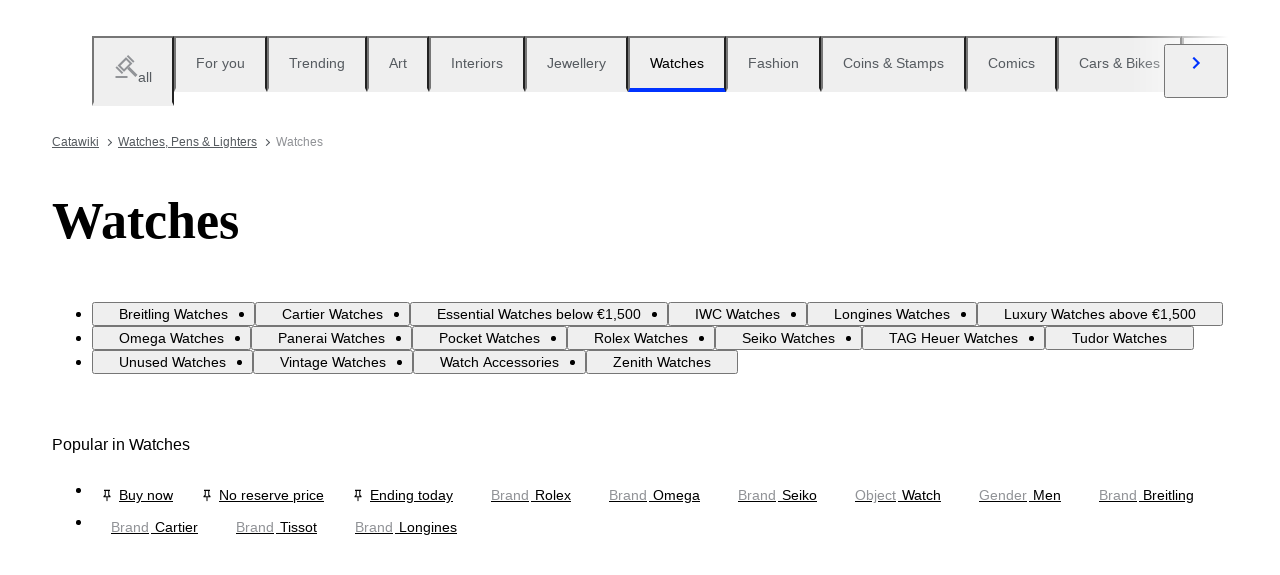

--- FILE ---
content_type: text/html; charset=utf-8
request_url: https://www.catawiki.com/en/c/333-watches
body_size: 149339
content:
<!DOCTYPE html><html lang="en" data-sentry-element="Html" data-sentry-component="MyDocument" data-sentry-source-file="_document.tsx"><head data-sentry-element="Head" data-sentry-source-file="_document.tsx"><meta charSet="utf-8" data-next-head=""/><meta charSet="utf-8"/><meta name="viewport" content="width=device-width" data-next-head=""/><meta content="width=device-width, user-scalable=no, initial-scale=1.0, minimal-ui" name="viewport"/><meta name="twitter:card" content="summary_large_image" data-next-head=""/><meta name="twitter:creator" content="@catawiki" data-next-head=""/><meta property="fb:app_id" content="238226522900020" data-next-head=""/><meta property="og:url" content="https://www.catawiki.com/en/" data-next-head=""/><meta property="og:type" content="website" data-next-head=""/><meta property="og:locale" content="en" data-next-head=""/><meta property="og:site_name" content="Catawiki" data-next-head=""/><title data-next-head="">Watches for Sale in Online Auctions - Catawiki</title><meta name="robots" content="index,follow" data-next-head=""/><meta name="description" content="Buy and sell Watches at Catawiki. Discover Watches auctions filled with special objects, selected by our experts." data-next-head=""/><link rel="alternate" hrefLang="en" href="https://www.catawiki.com/en/c/333-watches" data-next-head=""/><link rel="alternate" hrefLang="nl" href="https://www.catawiki.com/nl/c/333-horloges" data-next-head=""/><link rel="alternate" hrefLang="de" href="https://www.catawiki.com/de/c/333-armbanduhren" data-next-head=""/><link rel="alternate" hrefLang="fr" href="https://www.catawiki.com/fr/c/333-montres" data-next-head=""/><link rel="alternate" hrefLang="it" href="https://www.catawiki.com/it/c/333-orologi-da-polso" data-next-head=""/><link rel="alternate" hrefLang="es" href="https://www.catawiki.com/es/c/333-relojes-de-pulsera" data-next-head=""/><link rel="alternate" hrefLang="zh-Hans" href="https://www.catawiki.com/zh-Hans/c/333-watches" data-next-head=""/><link rel="alternate" hrefLang="zh-Hant" href="https://www.catawiki.com/zh-Hant/c/333-watches" data-next-head=""/><link rel="alternate" hrefLang="pt" href="https://www.catawiki.com/pt/c/333-relogios-de-pulso" data-next-head=""/><link rel="alternate" hrefLang="da" href="https://www.catawiki.com/da/c/333-armbandsure" data-next-head=""/><link rel="alternate" hrefLang="sv" href="https://www.catawiki.com/sv/c/333-armbandsur" data-next-head=""/><link rel="alternate" hrefLang="no" href="https://www.catawiki.com/no/c/333-ur" data-next-head=""/><link rel="alternate" hrefLang="pl" href="https://www.catawiki.com/pl/c/333-zegarki" data-next-head=""/><link rel="alternate" hrefLang="el" href="https://www.catawiki.com/el/c/333-watches" data-next-head=""/><link rel="alternate" hrefLang="hu" href="https://www.catawiki.com/hu/c/333-karorak" data-next-head=""/><link rel="alternate" hrefLang="ro" href="https://www.catawiki.com/ro/c/333-ceasuri" data-next-head=""/><link rel="alternate" hrefLang="fi" href="https://www.catawiki.com/fi/c/333-rannekellot" data-next-head=""/><meta property="og:title" content="Watches for Sale in Online Auctions - Catawiki" data-next-head=""/><meta property="og:description" content="Buy and sell Watches at Catawiki. Discover Watches auctions filled with special objects, selected by our experts." data-next-head=""/><link rel="canonical" href="https://www.catawiki.com/en/c/333-watches" data-next-head=""/><meta name="format-detection" content="telephone=no, date=no, email=no, address=no" data-sentry-element="meta" data-sentry-source-file="_document.tsx"/><meta content="IE=edge,chrome=1" http-equiv="X-UA-Compatible"/><meta content="en" name="locale-rfc4646"/><meta content="app-id=926272969" name="apple-itunes-app"/><link href="//cdn.catawiki.net/assets/shared-assets/ui/v2/icons/favicon-4def9970acc4196d1e619785999fe8586b680924d26b481adee2e2c95b68e1f2.ico" rel="shortcut icon"/><link href="//cdn.catawiki.net/assets/shared-assets/ui/v2/icons/favicon-16x16-7a45ceffdde6bd88effc549c62ac478dc11b67c302099b1b74b27ee32a73a861.png" rel="icon" sizes="16x16" type="image/png"/><link href="//cdn.catawiki.net/assets/shared-assets/ui/v2/icons/favicon-32x32-a2ac7fbffbf804da3f281a674f49e2654adb0257bb26c2221233a6076a42cb35.png" rel="icon" sizes="32x32" type="image/png"/><link href="//cdn.catawiki.net/assets/shared-assets/ui/v2/icons/apple-touch-icon-b13ce911e07ac90e25d8cdabcc464d6b2dc80ef0dc07f29894c80835594e83c2.png" rel="apple-touch-icon" sizes="180x180"/><link color="#0033ff" href="//cdn.catawiki.net/assets/shared-assets/ui/v2/icons/safari-pinned-tab-v1-f117b130971240419fea7a257ddc9356578464dc1b5806301afb1e503d83b277.svg" rel="mask-icon"/><link data-next-font="" rel="preconnect" href="/" crossorigin="anonymous"/><link rel="preload" href="/assets/buyer_ui/_next/static/css/69af66277c249f32.css" as="style"/><link rel="preload" href="/assets/buyer_ui/_next/static/css/2a8402e751569d87.css" as="style"/><link rel="preload" href="/assets/buyer_ui/_next/static/css/c2f62cacd6fbebb8.css" as="style"/><script type="application/ld+json" data-next-head="">{"@context":"https://schema.org","@type":"ItemList","itemListElement":[{"@context":"https://schema.org","@type":"Product","image":"https://assets.catawiki.nl/assets/2025/11/12/2/1/7/217984c2-ca22-4964-8981-7b94a6bcca3d.jpg","name":"Berlo - Uprise Solar - No reserve price - B100741 - Men - 2020+ ","url":"https://www.catawiki.com/en/l/100641730-berlo-uprise-solar-no-reserve-price-b100741-men-2020"},{"@context":"https://schema.org","@type":"Product","image":"https://assets.catawiki.nl/assets/2025/3/31/b/d/a/bdaa6a0b-a6a1-44b1-987a-26a3963740ef.jpg","name":"MUREX - Swiss Watch - MUL507-SL-8 - No reserve price - Women - 2010-2020 ","url":"https://www.catawiki.com/en/l/100663538-murex-swiss-watch-mul507-sl-8-no-reserve-price-women-2010-2020"},{"@context":"https://schema.org","@type":"Product","image":"https://assets.catawiki.nl/assets/2026/1/14/9/3/f/93f0513c-62b8-4ed6-9f08-7cda6a9ae6c4.jpg","name":"Seiko -5 Automatic - 7009 - No reserve price - Men - 1980-1989 ","url":"https://www.catawiki.com/en/l/100709811-seiko-5-automatic-7009-no-reserve-price-men-1980-1989"},{"@context":"https://schema.org","@type":"Product","image":"https://assets.catawiki.nl/assets/2025/11/11/7/f/3/7f36c45a-5b94-498e-9b46-4be0854d0be5.jpg","name":"Murex - Swiss Watch - RSM847-CC-4 - No reserve price - Men - 2000-2010 ","url":"https://www.catawiki.com/en/l/100663573-murex-swiss-watch-rsm847-cc-4-no-reserve-price-men-2000-2010"},{"@context":"https://schema.org","@type":"Product","image":"https://assets.catawiki.nl/assets/2025/4/10/3/e/d/3edcedfc-b164-4e83-8daa-9ac3a860961d.jpg","name":"Murex - Swiss Watch - RSX542-BL-3 - No reserve price - Men - 2020+ ","url":"https://www.catawiki.com/en/l/100663442-murex-swiss-watch-rsx542-bl-3-no-reserve-price-men-2020"},{"@context":"https://schema.org","@type":"Product","image":"https://assets.catawiki.nl/assets/2026/1/14/4/8/6/486852ad-943e-48bd-86db-96545a717e01.jpg","name":"Murex - Swiss Watch - RSL910-SR-7 - No reserve price - Women - 2010-2020 ","url":"https://www.catawiki.com/en/l/100704123-murex-swiss-watch-rsl910-sr-7-no-reserve-price-women-2010-2020"},{"@context":"https://schema.org","@type":"Product","image":"https://assets.catawiki.nl/assets/2025/2/28/5/4/5/5450744c-a5de-495f-9d1d-b6f11a1e0343.jpg","name":"Murex - Swiss Watch - MUM581-SL-9 - No reserve price - Men - 2010-2020 ","url":"https://www.catawiki.com/en/l/100663431-murex-swiss-watch-mum581-sl-9-no-reserve-price-men-2010-2020"},{"@context":"https://schema.org","@type":"Product","image":"https://assets.catawiki.nl/assets/2025/7/1/e/8/b/e8bbbbd3-d4e6-48fc-b2f8-39f9e7d04602.jpg","name":"Gucci - G-timeless - No reserve price - YA126268 - Men - 2020+ ","url":"https://www.catawiki.com/en/l/100633473-gucci-g-timeless-no-reserve-price-ya126268-men-2020"},{"@context":"https://schema.org","@type":"Product","image":"https://assets.catawiki.nl/assets/2025/11/16/2/5/8/258afa3c-07ab-4715-a37f-d9bebf7cdbf2.jpg","name":"Stefano Braga - ÈOS Grey - No reserve price - EOS1000B-GR - Men - 2020+ ","url":"https://www.catawiki.com/en/l/99640226-stefano-braga-eos-grey-no-reserve-price-eos1000b-gr-men-2020"},{"@context":"https://schema.org","@type":"Product","image":"https://assets.catawiki.nl/assets/2026/1/14/9/b/3/9b3c7205-eca8-4b7f-9634-c37420e85209.jpg","name":"RSW - Swiss Diamond Chasseral - RSW9240-SS-D-7 - No reserve price - Men - 2020+ ","url":"https://www.catawiki.com/en/l/100703940-rsw-swiss-diamond-chasseral-rsw9240-ss-d-7-no-reserve-price-men-2020"},{"@context":"https://schema.org","@type":"Product","image":"https://assets.catawiki.nl/assets/2025/4/4/2/f/b/2fb87060-0b7e-4a69-9062-3afed614d8cc.jpg","name":"Murex - Swiss Watch - MUL577-SRL-S-7 - No reserve price - Women - 2010-2020 ","url":"https://www.catawiki.com/en/l/100663623-murex-swiss-watch-mul577-srl-s-7-no-reserve-price-women-2010-2020"},{"@context":"https://schema.org","@type":"Product","image":"https://assets.catawiki.nl/assets/2025/11/9/1/c/b/1cb6b4e8-648c-4abb-b4ef-75747ec9cfe4.jpg","name":"Gucci - 8900L - No reserve price - Women - 2000-2010 ","url":"https://www.catawiki.com/en/l/100745423-gucci-8900l-no-reserve-price-women-2000-2010"},{"@context":"https://schema.org","@type":"Product","image":"https://assets.catawiki.nl/assets/2025/12/17/2/b/a/2baa5719-e55c-4b19-b9dc-4a8cbb9d53c6.jpg","name":"Optima - Swiss Made - OSL190-GL-1 - No reserve price - Women - 2010-2020 ","url":"https://www.catawiki.com/en/l/100663968-optima-swiss-made-osl190-gl-1-no-reserve-price-women-2010-2020"},{"@context":"https://schema.org","@type":"Product","image":"https://assets.catawiki.nl/assets/2025/4/29/d/4/c/d4c5059f-d607-4c12-abee-6f297f6829db.jpg","name":"Optima - Swiss watch - OSL293-SR-4 - No reserve price - Women - 2010-2020 ","url":"https://www.catawiki.com/en/l/100664075-optima-swiss-watch-osl293-sr-4-no-reserve-price-women-2010-2020"},{"@context":"https://schema.org","@type":"Product","image":"https://assets.catawiki.nl/assets/2025/7/25/c/2/d/c2da9b4e-ed8a-4b03-9ef2-b8eb8f3f10a7.jpg","name":"Gucci - G-Timeless - No reserve price - YA1265023 - Women - 2020+ ","url":"https://www.catawiki.com/en/l/100747344-gucci-g-timeless-no-reserve-price-ya1265023-women-2020"},{"@context":"https://schema.org","@type":"Product","image":"https://assets.catawiki.nl/assets/2024/8/15/d/f/b/dfbf0c91-27ca-4f89-b5e5-6dee47f4024b.jpg","name":"RSW - Swiss Watch - RSWM106-SS-1 - No reserve price - Men - 2010-2020 ","url":"https://www.catawiki.com/en/l/100663309-rsw-swiss-watch-rswm106-ss-1-no-reserve-price-men-2010-2020"},{"@context":"https://schema.org","@type":"Product","image":"https://assets.catawiki.nl/assets/2025/12/11/c/9/7/c9791c7b-b28c-4253-8382-41836c2ffb15.jpg","name":"Optima - Swiss chronograph - OSC193-SL-4 - No reserve price - Men - 2020+ ","url":"https://www.catawiki.com/en/l/100663870-optima-swiss-chronograph-osc193-sl-4-no-reserve-price-men-2020"},{"@context":"https://schema.org","@type":"Product","image":"https://assets.catawiki.nl/assets/2025/10/24/8/d/4/8d4ba559-d7f5-4914-9212-d938850b6d82.jpg","name":"Optima - Swiss Watch - OSC192-RL-3 - No reserve price - Men - 2010-2020 ","url":"https://www.catawiki.com/en/l/100663720-optima-swiss-watch-osc192-rl-3-no-reserve-price-men-2010-2020"},{"@context":"https://schema.org","@type":"Product","image":"https://assets.catawiki.nl/assets/2026/1/13/d/d/1/dd1aaf5d-ae9e-4843-ae82-0f76c29624cc.jpg","name":"Longines - Conquest - No reserve price - 17990857 - Men - 1980-1989 ","url":"https://www.catawiki.com/en/l/100659121-longines-conquest-no-reserve-price-17990857-men-1980-1989"},{"@context":"https://schema.org","@type":"Product","image":"https://assets.catawiki.nl/assets/2025/12/11/9/f/8/9f8a2b5a-c910-4416-9624-2e695df05b52.jpg","name":"Mondia - History Skeleton Automatic - MH-003-SS-SL-CM - Men - 2020+ ","url":"https://www.catawiki.com/en/l/100225050-mondia-history-skeleton-automatic-mh-003-ss-sl-cm-men-2020"},{"@context":"https://schema.org","@type":"Product","image":"https://assets.catawiki.nl/assets/2026/1/15/1/5/f/15f4c230-f624-4f25-a2ed-56d17e65759c.jpg","name":"French Goliath - XXL pocket watch - 880998 - 1850-1900","url":"https://www.catawiki.com/en/l/100731182-french-goliath-xxl-pocket-watch-880998-1850-1900"},{"@context":"https://schema.org","@type":"Product","image":"https://assets.catawiki.nl/assets/2026/1/16/b/5/4/b549f9d3-6090-4f28-96dc-db1f3cf61e10.jpg","name":"Seiko - Socie - No reserve price - 11-4500 - Women - 1970-1979 ","url":"https://www.catawiki.com/en/l/100746971-seiko-socie-no-reserve-price-11-4500-women-1970-1979"},{"@context":"https://schema.org","@type":"Product","image":"https://assets.catawiki.nl/assets/2025/11/10/d/9/a/d9a8445c-c2e6-498e-8d3e-6f789f50ea26.jpg","name":"Murex - Swiss Watch - MUL619-SS-9 - No reserve price - Women - 2010-2020 ","url":"https://www.catawiki.com/en/l/100663469-murex-swiss-watch-mul619-ss-9-no-reserve-price-women-2010-2020"},{"@context":"https://schema.org","@type":"Product","image":"https://assets.catawiki.nl/assets/2024/12/6/c/a/d/cad7a785-7c9a-4bdb-89d5-1902fb9b00ad.jpg","name":"MERCURY - Swiss Made - ME1080-SS-S-7 - No reserve price - Unisex - 2010-2020 ","url":"https://www.catawiki.com/en/l/100663040-mercury-swiss-made-me1080-ss-s-7-no-reserve-price-unisex-2010-2020"}],"numberOfItems":24}</script><script class="baseDataLayerScript"> window.dataLayer = window.dataLayer || []; dataLayer.push({"category_level":1,"totalNumberOfLots":9089,"category_L1_id":333,"category_L1_name":"Watches","PageType":"CategoryListPage","ContentGroup":"CategoryListPage"}); undefined </script><script>document.documentElement.className += ' has-js';</script>
<!-- -->
<!-- -->
<!-- -->
<!-- -->
<!-- -->
<!-- -->
<!-- -->
<!-- -->
<!-- -->
<link rel="stylesheet" crossorigin="anonymous" href="//cdn.catawiki.net/assets/shared-assets/ui/v2/webpack/css/msHeader.270168fc3a12f458892b.css" media="all"/>

<script>
 window.CW_ENVIRONMENT_ASSETS = {
 STAGE: "production",
 ASSETS_URL: "https://cdn.catawiki.net/assets/shared-assets/ui/v2/webpack/",
 AB_SMARTLY_ENDPOINT: "https://catawiki.absmartly.io/v1",
 AB_SMARTLY_API_KEY: "auYSRnUD-CAC9jHXxEmopM30CvFWSCrbZlDipk96JvHxEbSXZBaEMUeBNFjCz6Oo",
 };
 
 // Loading the Kustomer chat SDK credentials
 window.KUSTOMER = {
 defaultAssistantId: "6315eb8a0ceb41561a017a45",
 token: "eyJhbGciOiJIUzI1NiIsInR5cCI6IkpXVCJ9.[base64].QmJC7v6_PLFOgykyYCBbxS_bcebsGDwPJroXWZESXZ8",
 };
</script>

<link rel="stylesheet" crossorigin="anonymous" href="//cdn.catawiki.net/assets/shared-assets/ui/v2/webpack/css/msHeader.270168fc3a12f458892b.css" media="all"/>
<script src="//cdn.catawiki.net/assets/shared-assets/ui/v2/webpack/js/vendor.0258591a5cd76aa36cec.js" crossorigin="anonymous"></script>
<script src="//cdn.catawiki.net/assets/shared-assets/ui/v2/webpack/js/msGtm.ece04d5591ab641df001.js" crossorigin="anonymous"></script>
<noscript>
<iframe height="0" src="//www.googletagmanager.com/ns.html?id=GTM-N3WK28" style="display:none;visibility:hidden" width="0"></iframe>
</noscript>
<script>
 (function(w,d,s,l,i){w[l]=w[l]||[];w[l].push({'gtm.start':
 new Date().getTime(),event:'gtm.js'});var f=d.getElementsByTagName(s)[0],
 j=d.createElement(s),dl=l!='dataLayer'?'&l='+l:'';j.async=true;j.src=
 '//sgtm.catawiki.com/system.js?id='+i+dl;f.parentNode.insertBefore(j,f);
 })(window,document,'script','dataLayer','');
</script>
<!-- --><link rel="stylesheet" href="/assets/buyer_ui/_next/static/css/69af66277c249f32.css" data-n-g=""/><link rel="stylesheet" href="/assets/buyer_ui/_next/static/css/2a8402e751569d87.css" data-n-p=""/><link rel="stylesheet" href="/assets/buyer_ui/_next/static/css/c2f62cacd6fbebb8.css" data-n-p=""/><noscript data-n-css=""></noscript><script defer="" noModule="" src="/assets/buyer_ui/_next/static/chunks/polyfills-42372ed130431b0a.js"></script><script src="/assets/buyer_ui/_next/static/chunks/webpack-e44d32376a7a0c80.js" defer=""></script><script src="/assets/buyer_ui/_next/static/chunks/framework-e377867cf463768d.js" defer=""></script><script src="/assets/buyer_ui/_next/static/chunks/main-d7f6685108c0806e.js" defer=""></script><script src="/assets/buyer_ui/_next/static/chunks/pages/_app-f89cdbc566a7389e.js" defer=""></script><script src="/assets/buyer_ui/_next/static/chunks/7726-4b83f9af9158eff8.js" defer=""></script><script src="/assets/buyer_ui/_next/static/chunks/2631-fcf0a9bb0211cf9e.js" defer=""></script><script src="/assets/buyer_ui/_next/static/chunks/5185-88019382b7eef46e.js" defer=""></script><script src="/assets/buyer_ui/_next/static/chunks/9146-afeb9851dbfb2bb1.js" defer=""></script><script src="/assets/buyer_ui/_next/static/chunks/8230-b1dc832686ec0ce2.js" defer=""></script><script src="/assets/buyer_ui/_next/static/chunks/1795-58cb86f3a4793f9d.js" defer=""></script><script src="/assets/buyer_ui/_next/static/chunks/8170-ea055f6885637cf7.js" defer=""></script><script src="/assets/buyer_ui/_next/static/chunks/9015-c891a983d140b9fa.js" defer=""></script><script src="/assets/buyer_ui/_next/static/chunks/5865-4d7c7ebdd712f8d8.js" defer=""></script><script src="/assets/buyer_ui/_next/static/chunks/9270-09e4f11aaa96f032.js" defer=""></script><script src="/assets/buyer_ui/_next/static/chunks/4666-cf6229a0fc4614d8.js" defer=""></script><script src="/assets/buyer_ui/_next/static/chunks/1646-34ec15447d3ca463.js" defer=""></script><script src="/assets/buyer_ui/_next/static/chunks/7858-1138e040c3db78c6.js" defer=""></script><script src="/assets/buyer_ui/_next/static/chunks/2063-30c4b53f5c0abb24.js" defer=""></script><script src="/assets/buyer_ui/_next/static/chunks/1561-fe589e991951a8d1.js" defer=""></script><script src="/assets/buyer_ui/_next/static/chunks/5486-6072aeae481e5450.js" defer=""></script><script src="/assets/buyer_ui/_next/static/chunks/2281-fb23a54cf04837bb.js" defer=""></script><script src="/assets/buyer_ui/_next/static/chunks/5387-c8446a33d0a8adda.js" defer=""></script><script src="/assets/buyer_ui/_next/static/chunks/1070-3d3f7633422cc3f0.js" defer=""></script><script src="/assets/buyer_ui/_next/static/chunks/6943-466bb5084a6101c3.js" defer=""></script><script src="/assets/buyer_ui/_next/static/chunks/4182-d6f1bba67ebe2971.js" defer=""></script><script src="/assets/buyer_ui/_next/static/chunks/9546-e9110aaa04b9bbdf.js" defer=""></script><script src="/assets/buyer_ui/_next/static/chunks/pages/c/%5B%5B...category%5D%5D-447748a7180c6ec2.js" defer=""></script><script src="/assets/buyer_ui/_next/static/buyer_ui-ea00da9d-da5c-4c06-a469-c55afd7e4294/_buildManifest.js" defer=""></script><script src="/assets/buyer_ui/_next/static/buyer_ui-ea00da9d-da5c-4c06-a469-c55afd7e4294/_ssgManifest.js" defer=""></script></head><body class="tw:bg-neutral-primary tw:header-offset "><noscript><iframe title="gtm" src="https://www.googletagmanager.com/ns.html?id=GTM-N3WK28" height="0" width="0" style="display:none;visibility:hidden"></iframe></noscript><div id="__next"><div data-sentry-component="Layout" data-sentry-source-file="Layout.tsx"><div id="cw-header-container"><div data-props='{&quot;variant&quot;: &quot;buyer&quot;}' data-react-component-assets='Header'></div>
</div><div class="selligent-banner" id="demand-selligent-top" data-sentry-component="SelligentBannerPlaceholder" data-sentry-source-file="SelligentContainer.tsx"></div><div class="FeedAndCategoryNavigation_wrapper__2CAeM FeedAndCategoryNavigation_stickyDisabled__uKfh2" data-sentry-component="FeedAndCategoryNavigation" data-sentry-source-file="FeedAndCategoryNavigation.tsx"><div class="u-wrapper u-m-t-l FeedAndCategoryNavigation_container__9UnwL"><ul role="tablist"><div class="swiper FeedAndCategoryNavigation_slide-wrapper__FGpC5" data-sentry-element="Swiper" data-sentry-source-file="FeedAndCategoryNavigation.tsx"><div class="swiper-wrapper"><div class="swiper-slide FeedAndCategoryNavigation_slide__b4A13" data-sentry-element="SwiperSlide" data-sentry-component="NavigationTab" data-sentry-source-file="NavigationTab.tsx"><a href="/en/" data-sentry-element="Wrapper" data-sentry-source-file="NavigationTab.tsx"><li role="tab" class="tw:flex Tab_tab__FoJlT"><button data-sentry-element="Tab" data-sentry-source-file="NavigationTab.tsx" class="c-button-template u-cursor-pointer Tab_template-wrapper__DdND7 u-w-full u-p-v-m u-p-h-l tw:flex tw:items-center u-typography-h7 tw:flex-col u-border-b-color-transparent"><svg xmlns="http://www.w3.org/2000/svg" fill="none" viewBox="0 0 24 24" role="img" class="u-color-tertiary u-m-b-xxs u-icon-m"><path fill="currentColor" d="M1.5 22h12v2h-12zm0-8.272 1.414-1.414 6.364 6.364-1.414 1.414z"></path><path fill="currentColor" fill-rule="evenodd" d="M12.106 5.95 6.45 11.607l3.535 3.535 5.657-5.657zm-8.485 5.657 6.364 6.364 8.485-8.486-6.364-6.364z" clip-rule="evenodd"></path><path fill="currentColor" d="M12.815 2.414 14.229 1l6.364 6.364-1.415 1.414zm.353 12.375 2.121-2.122 8.193 8.193-2.121 2.122z"></path></svg><span class="u-color-secondary">all</span></button></li></a></div><div class="swiper-slide FeedAndCategoryNavigation_slide__b4A13" data-sentry-element="SwiperSlide" data-sentry-component="NavigationTab" data-sentry-source-file="NavigationTab.tsx"><a href="/en/feed?tab_name=feeds_recommendations" data-sentry-element="Wrapper" data-sentry-source-file="NavigationTab.tsx"><li role="tab" class="tw:flex Tab_tab__FoJlT"><button data-sentry-element="Tab" data-sentry-source-file="NavigationTab.tsx" class="c-button-template u-cursor-pointer Tab_template-wrapper__DdND7 u-w-full u-p-v-m u-p-h-l tw:flex tw:items-center u-typography-h7 tw:flex-col u-border-b-color-transparent"><span class="FeedAndCategoryNavigation_category-icon__4Ri9a u-color-tertiary u-m-b-xxs u-icon-m" style="mask-image:url(https://cdn.catawiki.net/assets/buyer/ui/v2/feed/feeds_recommendations-d3de588701479f42a0be116888d8ea618ee1b8c9eb3c6e6c8c94c7ffd19781b7.svg);-webkit-mask-image:url(https://cdn.catawiki.net/assets/buyer/ui/v2/feed/feeds_recommendations-d3de588701479f42a0be116888d8ea618ee1b8c9eb3c6e6c8c94c7ffd19781b7.svg);mask-repeat:no-repeat;-webkit-mask-repeat:no-repeat" data-sentry-component="NavigationIcon" data-sentry-source-file="NavigationIcon.tsx"></span><span class="u-color-secondary">For you</span></button></li></a></div><div class="swiper-slide FeedAndCategoryNavigation_slide__b4A13" data-sentry-element="SwiperSlide" data-sentry-component="NavigationTab" data-sentry-source-file="NavigationTab.tsx"><a href="/en/feed?tab_name=feeds_popularity" data-sentry-element="Wrapper" data-sentry-source-file="NavigationTab.tsx"><li role="tab" class="tw:flex Tab_tab__FoJlT"><button data-sentry-element="Tab" data-sentry-source-file="NavigationTab.tsx" class="c-button-template u-cursor-pointer Tab_template-wrapper__DdND7 u-w-full u-p-v-m u-p-h-l tw:flex tw:items-center u-typography-h7 tw:flex-col u-border-b-color-transparent"><span class="FeedAndCategoryNavigation_category-icon__4Ri9a u-color-tertiary u-m-b-xxs u-icon-m" style="mask-image:url(https://cdn.catawiki.net/assets/buyer/ui/v2/feed/feeds_popularity-8ba01785808b19e86751890d5ecc86109188b48ff32072a06e60883ae744572e.svg);-webkit-mask-image:url(https://cdn.catawiki.net/assets/buyer/ui/v2/feed/feeds_popularity-8ba01785808b19e86751890d5ecc86109188b48ff32072a06e60883ae744572e.svg);mask-repeat:no-repeat;-webkit-mask-repeat:no-repeat" data-sentry-component="NavigationIcon" data-sentry-source-file="NavigationIcon.tsx"></span><span class="u-color-secondary">Trending</span></button></li></a></div><div class="swiper-slide FeedAndCategoryNavigation_slide__b4A13" data-sentry-element="SwiperSlide" data-sentry-component="NavigationTab" data-sentry-source-file="NavigationTab.tsx"><a href="https://www.catawiki.com/en/c/85-art" data-sentry-element="Wrapper" data-sentry-source-file="NavigationTab.tsx"><li role="tab" class="tw:flex Tab_tab__FoJlT"><button data-sentry-element="Tab" data-sentry-source-file="NavigationTab.tsx" class="c-button-template u-cursor-pointer Tab_template-wrapper__DdND7 u-w-full u-p-v-m u-p-h-l tw:flex tw:items-center u-typography-h7 tw:flex-col u-border-b-color-transparent"><span class="FeedAndCategoryNavigation_category-icon__4Ri9a u-color-tertiary u-m-b-xxs u-icon-m" style="mask-image:url(https://cdn.catawiki.net/assets/buyer/ui/v2/categories/85-c91a7df6fc6b7f6517a9d17412dfec7d67ee5dbbac115ec4273b6bfa5cf5ed4e.svg);-webkit-mask-image:url(https://cdn.catawiki.net/assets/buyer/ui/v2/categories/85-c91a7df6fc6b7f6517a9d17412dfec7d67ee5dbbac115ec4273b6bfa5cf5ed4e.svg);mask-repeat:no-repeat;-webkit-mask-repeat:no-repeat" data-sentry-component="NavigationIcon" data-sentry-source-file="NavigationIcon.tsx"></span><span class="u-color-secondary">Art</span></button></li></a></div><div class="swiper-slide FeedAndCategoryNavigation_slide__b4A13" data-sentry-element="SwiperSlide" data-sentry-component="NavigationTab" data-sentry-source-file="NavigationTab.tsx"><a href="https://www.catawiki.com/en/c/1-interiors-decorations" data-sentry-element="Wrapper" data-sentry-source-file="NavigationTab.tsx"><li role="tab" class="tw:flex Tab_tab__FoJlT"><button data-sentry-element="Tab" data-sentry-source-file="NavigationTab.tsx" class="c-button-template u-cursor-pointer Tab_template-wrapper__DdND7 u-w-full u-p-v-m u-p-h-l tw:flex tw:items-center u-typography-h7 tw:flex-col u-border-b-color-transparent"><span class="FeedAndCategoryNavigation_category-icon__4Ri9a u-color-tertiary u-m-b-xxs u-icon-m" style="mask-image:url(https://cdn.catawiki.net/assets/buyer/ui/v2/categories/1-da554bcf7d0e608f8c1480467dccbadb7ffc731589bed1a815fcdb79e1868630.svg);-webkit-mask-image:url(https://cdn.catawiki.net/assets/buyer/ui/v2/categories/1-da554bcf7d0e608f8c1480467dccbadb7ffc731589bed1a815fcdb79e1868630.svg);mask-repeat:no-repeat;-webkit-mask-repeat:no-repeat" data-sentry-component="NavigationIcon" data-sentry-source-file="NavigationIcon.tsx"></span><span class="u-color-secondary">Interiors</span></button></li></a></div><div class="swiper-slide FeedAndCategoryNavigation_slide__b4A13" data-sentry-element="SwiperSlide" data-sentry-component="NavigationTab" data-sentry-source-file="NavigationTab.tsx"><a href="https://www.catawiki.com/en/c/714-jewellery-precious-stones" data-sentry-element="Wrapper" data-sentry-source-file="NavigationTab.tsx"><li role="tab" class="tw:flex Tab_tab__FoJlT"><button data-sentry-element="Tab" data-sentry-source-file="NavigationTab.tsx" class="c-button-template u-cursor-pointer Tab_template-wrapper__DdND7 u-w-full u-p-v-m u-p-h-l tw:flex tw:items-center u-typography-h7 tw:flex-col u-border-b-color-transparent"><span class="FeedAndCategoryNavigation_category-icon__4Ri9a u-color-tertiary u-m-b-xxs u-icon-m" style="mask-image:url(https://cdn.catawiki.net/assets/buyer/ui/v2/categories/714-99072277d442fba29b70f90dfa38ff942a9b7712f539efebe694fa8a2ca3be08.svg);-webkit-mask-image:url(https://cdn.catawiki.net/assets/buyer/ui/v2/categories/714-99072277d442fba29b70f90dfa38ff942a9b7712f539efebe694fa8a2ca3be08.svg);mask-repeat:no-repeat;-webkit-mask-repeat:no-repeat" data-sentry-component="NavigationIcon" data-sentry-source-file="NavigationIcon.tsx"></span><span class="u-color-secondary">Jewellery</span></button></li></a></div><div class="swiper-slide FeedAndCategoryNavigation_slide__b4A13" data-sentry-element="SwiperSlide" data-sentry-component="NavigationTab" data-sentry-source-file="NavigationTab.tsx"><a href="https://www.catawiki.com/en/c/299-watches-pens-lighters" data-sentry-element="Wrapper" data-sentry-source-file="NavigationTab.tsx"><li role="tab" class="tw:flex Tab_tab__FoJlT Tab_active__FV3gk"><button data-sentry-element="Tab" data-sentry-source-file="NavigationTab.tsx" class="c-button-template u-cursor-pointer Tab_template-wrapper__DdND7 u-w-full u-p-v-m u-p-h-l tw:flex tw:items-center u-typography-h7 tw:flex-col u-border-b-color-primary"><span class="FeedAndCategoryNavigation_category-icon-active__u_yI5 u-color-brand u-m-b-xxs u-icon-m" style="mask-image:url(https://cdn.catawiki.net/assets/buyer/ui/v2/categories/299-6c096299fc50666e8ac6eaf604fa6043940c90e856b4f4ed059ddef0242bcc11.svg);-webkit-mask-image:url(https://cdn.catawiki.net/assets/buyer/ui/v2/categories/299-6c096299fc50666e8ac6eaf604fa6043940c90e856b4f4ed059ddef0242bcc11.svg);mask-repeat:no-repeat;-webkit-mask-repeat:no-repeat" data-sentry-component="NavigationIcon" data-sentry-source-file="NavigationIcon.tsx"></span><span class="u-color-brand" style="color:#000">Watches</span></button></li></a></div><div class="swiper-slide FeedAndCategoryNavigation_slide__b4A13" data-sentry-element="SwiperSlide" data-sentry-component="NavigationTab" data-sentry-source-file="NavigationTab.tsx"><a href="https://www.catawiki.com/en/c/721-fashion" data-sentry-element="Wrapper" data-sentry-source-file="NavigationTab.tsx"><li role="tab" class="tw:flex Tab_tab__FoJlT"><button data-sentry-element="Tab" data-sentry-source-file="NavigationTab.tsx" class="c-button-template u-cursor-pointer Tab_template-wrapper__DdND7 u-w-full u-p-v-m u-p-h-l tw:flex tw:items-center u-typography-h7 tw:flex-col u-border-b-color-transparent"><span class="FeedAndCategoryNavigation_category-icon__4Ri9a u-color-tertiary u-m-b-xxs u-icon-m" style="mask-image:url(https://cdn.catawiki.net/assets/buyer/ui/v2/categories/721-af0d9c4322b05e6d773ef0c1097daeaab991cc69e457ff82c0c77ee3059170d8.svg);-webkit-mask-image:url(https://cdn.catawiki.net/assets/buyer/ui/v2/categories/721-af0d9c4322b05e6d773ef0c1097daeaab991cc69e457ff82c0c77ee3059170d8.svg);mask-repeat:no-repeat;-webkit-mask-repeat:no-repeat" data-sentry-component="NavigationIcon" data-sentry-source-file="NavigationIcon.tsx"></span><span class="u-color-secondary">Fashion</span></button></li></a></div><div class="swiper-slide FeedAndCategoryNavigation_slide__b4A13" data-sentry-element="SwiperSlide" data-sentry-component="NavigationTab" data-sentry-source-file="NavigationTab.tsx"><a href="https://www.catawiki.com/en/c/165-coins-stamps" data-sentry-element="Wrapper" data-sentry-source-file="NavigationTab.tsx"><li role="tab" class="tw:flex Tab_tab__FoJlT"><button data-sentry-element="Tab" data-sentry-source-file="NavigationTab.tsx" class="c-button-template u-cursor-pointer Tab_template-wrapper__DdND7 u-w-full u-p-v-m u-p-h-l tw:flex tw:items-center u-typography-h7 tw:flex-col u-border-b-color-transparent"><span class="FeedAndCategoryNavigation_category-icon__4Ri9a u-color-tertiary u-m-b-xxs u-icon-m" style="mask-image:url(https://cdn.catawiki.net/assets/buyer/ui/v2/categories/165-3fe0305fcbeedf8b8cb4391bb3283815744113f40d834d662b30c87c2290e9e1.svg);-webkit-mask-image:url(https://cdn.catawiki.net/assets/buyer/ui/v2/categories/165-3fe0305fcbeedf8b8cb4391bb3283815744113f40d834d662b30c87c2290e9e1.svg);mask-repeat:no-repeat;-webkit-mask-repeat:no-repeat" data-sentry-component="NavigationIcon" data-sentry-source-file="NavigationIcon.tsx"></span><span class="u-color-secondary">Coins &amp; Stamps</span></button></li></a></div><div class="swiper-slide FeedAndCategoryNavigation_slide__b4A13" data-sentry-element="SwiperSlide" data-sentry-component="NavigationTab" data-sentry-source-file="NavigationTab.tsx"><a href="https://www.catawiki.com/en/c/139-comics-animation" data-sentry-element="Wrapper" data-sentry-source-file="NavigationTab.tsx"><li role="tab" class="tw:flex Tab_tab__FoJlT"><button data-sentry-element="Tab" data-sentry-source-file="NavigationTab.tsx" class="c-button-template u-cursor-pointer Tab_template-wrapper__DdND7 u-w-full u-p-v-m u-p-h-l tw:flex tw:items-center u-typography-h7 tw:flex-col u-border-b-color-transparent"><span class="FeedAndCategoryNavigation_category-icon__4Ri9a u-color-tertiary u-m-b-xxs u-icon-m" style="mask-image:url(https://cdn.catawiki.net/assets/buyer/ui/v2/categories/139-d7fa61f68a55a3343c83592711208bb8f275ff37ec4ec760dcb8ef83337d65ff.svg);-webkit-mask-image:url(https://cdn.catawiki.net/assets/buyer/ui/v2/categories/139-d7fa61f68a55a3343c83592711208bb8f275ff37ec4ec760dcb8ef83337d65ff.svg);mask-repeat:no-repeat;-webkit-mask-repeat:no-repeat" data-sentry-component="NavigationIcon" data-sentry-source-file="NavigationIcon.tsx"></span><span class="u-color-secondary">Comics</span></button></li></a></div><div class="swiper-slide FeedAndCategoryNavigation_slide__b4A13" data-sentry-element="SwiperSlide" data-sentry-component="NavigationTab" data-sentry-source-file="NavigationTab.tsx"><a href="https://www.catawiki.com/en/c/708-classic-cars-motorcycles-automobilia" data-sentry-element="Wrapper" data-sentry-source-file="NavigationTab.tsx"><li role="tab" class="tw:flex Tab_tab__FoJlT"><button data-sentry-element="Tab" data-sentry-source-file="NavigationTab.tsx" class="c-button-template u-cursor-pointer Tab_template-wrapper__DdND7 u-w-full u-p-v-m u-p-h-l tw:flex tw:items-center u-typography-h7 tw:flex-col u-border-b-color-transparent"><span class="FeedAndCategoryNavigation_category-icon__4Ri9a u-color-tertiary u-m-b-xxs u-icon-m" style="mask-image:url(https://cdn.catawiki.net/assets/buyer/ui/v2/categories/708-0a5a4c94315d937ed65cd3d7f44e491303209c14a8bcdb01f25a1e7b3e6ae8ff.svg);-webkit-mask-image:url(https://cdn.catawiki.net/assets/buyer/ui/v2/categories/708-0a5a4c94315d937ed65cd3d7f44e491303209c14a8bcdb01f25a1e7b3e6ae8ff.svg);mask-repeat:no-repeat;-webkit-mask-repeat:no-repeat" data-sentry-component="NavigationIcon" data-sentry-source-file="NavigationIcon.tsx"></span><span class="u-color-secondary">Cars &amp; Bikes</span></button></li></a></div><div class="swiper-slide FeedAndCategoryNavigation_slide__b4A13" data-sentry-element="SwiperSlide" data-sentry-component="NavigationTab" data-sentry-source-file="NavigationTab.tsx"><a href="https://www.catawiki.com/en/c/720-wine-whisky-spirits" data-sentry-element="Wrapper" data-sentry-source-file="NavigationTab.tsx"><li role="tab" class="tw:flex Tab_tab__FoJlT"><button data-sentry-element="Tab" data-sentry-source-file="NavigationTab.tsx" class="c-button-template u-cursor-pointer Tab_template-wrapper__DdND7 u-w-full u-p-v-m u-p-h-l tw:flex tw:items-center u-typography-h7 tw:flex-col u-border-b-color-transparent"><span class="FeedAndCategoryNavigation_category-icon__4Ri9a u-color-tertiary u-m-b-xxs u-icon-m" style="mask-image:url(https://cdn.catawiki.net/assets/buyer/ui/v2/categories/720-5e40304b0b0d414c717cafe22a839e59d0ba1fcddee58db55827a95d9d04bbca.svg);-webkit-mask-image:url(https://cdn.catawiki.net/assets/buyer/ui/v2/categories/720-5e40304b0b0d414c717cafe22a839e59d0ba1fcddee58db55827a95d9d04bbca.svg);mask-repeat:no-repeat;-webkit-mask-repeat:no-repeat" data-sentry-component="NavigationIcon" data-sentry-source-file="NavigationIcon.tsx"></span><span class="u-color-secondary">Wine &amp; Spirits</span></button></li></a></div><div class="swiper-slide FeedAndCategoryNavigation_slide__b4A13" data-sentry-element="SwiperSlide" data-sentry-component="NavigationTab" data-sentry-source-file="NavigationTab.tsx"><a href="https://www.catawiki.com/en/c/925-asian-tribal-art" data-sentry-element="Wrapper" data-sentry-source-file="NavigationTab.tsx"><li role="tab" class="tw:flex Tab_tab__FoJlT"><button data-sentry-element="Tab" data-sentry-source-file="NavigationTab.tsx" class="c-button-template u-cursor-pointer Tab_template-wrapper__DdND7 u-w-full u-p-v-m u-p-h-l tw:flex tw:items-center u-typography-h7 tw:flex-col u-border-b-color-transparent"><span class="FeedAndCategoryNavigation_category-icon__4Ri9a u-color-tertiary u-m-b-xxs u-icon-m" style="mask-image:url(https://cdn.catawiki.net/assets/buyer/ui/v2/categories/925-da8abd9aecabb9b3d062cfe0e49b4ac2888202fccbdf54f34feb2609d267d60b.svg);-webkit-mask-image:url(https://cdn.catawiki.net/assets/buyer/ui/v2/categories/925-da8abd9aecabb9b3d062cfe0e49b4ac2888202fccbdf54f34feb2609d267d60b.svg);mask-repeat:no-repeat;-webkit-mask-repeat:no-repeat" data-sentry-component="NavigationIcon" data-sentry-source-file="NavigationIcon.tsx"></span><span class="u-color-secondary">Asian &amp; Tribal</span></button></li></a></div><div class="swiper-slide FeedAndCategoryNavigation_slide__b4A13" data-sentry-element="SwiperSlide" data-sentry-component="NavigationTab" data-sentry-source-file="NavigationTab.tsx"><a href="https://www.catawiki.com/en/c/725-trading-cards" data-sentry-element="Wrapper" data-sentry-source-file="NavigationTab.tsx"><li role="tab" class="tw:flex Tab_tab__FoJlT"><button data-sentry-element="Tab" data-sentry-source-file="NavigationTab.tsx" class="c-button-template u-cursor-pointer Tab_template-wrapper__DdND7 u-w-full u-p-v-m u-p-h-l tw:flex tw:items-center u-typography-h7 tw:flex-col u-border-b-color-transparent"><span class="FeedAndCategoryNavigation_category-icon__4Ri9a u-color-tertiary u-m-b-xxs u-icon-m" style="mask-image:url(https://cdn.catawiki.net/assets/buyer/ui/v2/categories/725-9b98d877c637358393896cc536fbbcca1276adc105ecc4a2a12be229b781534f.svg);-webkit-mask-image:url(https://cdn.catawiki.net/assets/buyer/ui/v2/categories/725-9b98d877c637358393896cc536fbbcca1276adc105ecc4a2a12be229b781534f.svg);mask-repeat:no-repeat;-webkit-mask-repeat:no-repeat" data-sentry-component="NavigationIcon" data-sentry-source-file="NavigationIcon.tsx"></span><span class="u-color-secondary">Trading Cards</span></button></li></a></div><div class="swiper-slide FeedAndCategoryNavigation_slide__b4A13" data-sentry-element="SwiperSlide" data-sentry-component="NavigationTab" data-sentry-source-file="NavigationTab.tsx"><a href="https://www.catawiki.com/en/c/363-toys-models" data-sentry-element="Wrapper" data-sentry-source-file="NavigationTab.tsx"><li role="tab" class="tw:flex Tab_tab__FoJlT"><button data-sentry-element="Tab" data-sentry-source-file="NavigationTab.tsx" class="c-button-template u-cursor-pointer Tab_template-wrapper__DdND7 u-w-full u-p-v-m u-p-h-l tw:flex tw:items-center u-typography-h7 tw:flex-col u-border-b-color-transparent"><span class="FeedAndCategoryNavigation_category-icon__4Ri9a u-color-tertiary u-m-b-xxs u-icon-m" style="mask-image:url(https://cdn.catawiki.net/assets/buyer/ui/v2/categories/363-b72901e2296432e60269dd4784d146979743a54363596bac0bcb78f5151e9ce2.svg);-webkit-mask-image:url(https://cdn.catawiki.net/assets/buyer/ui/v2/categories/363-b72901e2296432e60269dd4784d146979743a54363596bac0bcb78f5151e9ce2.svg);mask-repeat:no-repeat;-webkit-mask-repeat:no-repeat" data-sentry-component="NavigationIcon" data-sentry-source-file="NavigationIcon.tsx"></span><span class="u-color-secondary">Toys &amp; Models</span></button></li></a></div><div class="swiper-slide FeedAndCategoryNavigation_slide__b4A13" data-sentry-element="SwiperSlide" data-sentry-component="NavigationTab" data-sentry-source-file="NavigationTab.tsx"><a href="https://www.catawiki.com/en/c/863-archaeology-natural-history" data-sentry-element="Wrapper" data-sentry-source-file="NavigationTab.tsx"><li role="tab" class="tw:flex Tab_tab__FoJlT"><button data-sentry-element="Tab" data-sentry-source-file="NavigationTab.tsx" class="c-button-template u-cursor-pointer Tab_template-wrapper__DdND7 u-w-full u-p-v-m u-p-h-l tw:flex tw:items-center u-typography-h7 tw:flex-col u-border-b-color-transparent"><span class="FeedAndCategoryNavigation_category-icon__4Ri9a u-color-tertiary u-m-b-xxs u-icon-m" style="mask-image:url(https://cdn.catawiki.net/assets/buyer/ui/v2/categories/863-0411a475bc0572ac27c7e475a136dd1db4cf0c0a74f136b3685e5615a85918a7.svg);-webkit-mask-image:url(https://cdn.catawiki.net/assets/buyer/ui/v2/categories/863-0411a475bc0572ac27c7e475a136dd1db4cf0c0a74f136b3685e5615a85918a7.svg);mask-repeat:no-repeat;-webkit-mask-repeat:no-repeat" data-sentry-component="NavigationIcon" data-sentry-source-file="NavigationIcon.tsx"></span><span class="u-color-secondary">Archaeology</span></button></li></a></div><div class="swiper-slide FeedAndCategoryNavigation_slide__b4A13" data-sentry-element="SwiperSlide" data-sentry-component="NavigationTab" data-sentry-source-file="NavigationTab.tsx"><a href="https://www.catawiki.com/en/c/1097-sports" data-sentry-element="Wrapper" data-sentry-source-file="NavigationTab.tsx"><li role="tab" class="tw:flex Tab_tab__FoJlT"><button data-sentry-element="Tab" data-sentry-source-file="NavigationTab.tsx" class="c-button-template u-cursor-pointer Tab_template-wrapper__DdND7 u-w-full u-p-v-m u-p-h-l tw:flex tw:items-center u-typography-h7 tw:flex-col u-border-b-color-transparent"><span class="FeedAndCategoryNavigation_category-icon__4Ri9a u-color-tertiary u-m-b-xxs u-icon-m" style="mask-image:url(https://cdn.catawiki.net/assets/buyer/ui/v2/categories/1097-2f9ac5d2c335981681f64104d0e88ee32a807035c777b4b3c5d0f78e32dc4e8f.svg);-webkit-mask-image:url(https://cdn.catawiki.net/assets/buyer/ui/v2/categories/1097-2f9ac5d2c335981681f64104d0e88ee32a807035c777b4b3c5d0f78e32dc4e8f.svg);mask-repeat:no-repeat;-webkit-mask-repeat:no-repeat" data-sentry-component="NavigationIcon" data-sentry-source-file="NavigationIcon.tsx"></span><span class="u-color-secondary">Sports</span></button></li></a></div><div class="swiper-slide FeedAndCategoryNavigation_slide__b4A13" data-sentry-element="SwiperSlide" data-sentry-component="NavigationTab" data-sentry-source-file="NavigationTab.tsx"><a href="https://www.catawiki.com/en/c/347-music-movies-cameras" data-sentry-element="Wrapper" data-sentry-source-file="NavigationTab.tsx"><li role="tab" class="tw:flex Tab_tab__FoJlT"><button data-sentry-element="Tab" data-sentry-source-file="NavigationTab.tsx" class="c-button-template u-cursor-pointer Tab_template-wrapper__DdND7 u-w-full u-p-v-m u-p-h-l tw:flex tw:items-center u-typography-h7 tw:flex-col u-border-b-color-transparent"><span class="FeedAndCategoryNavigation_category-icon__4Ri9a u-color-tertiary u-m-b-xxs u-icon-m" style="mask-image:url(https://cdn.catawiki.net/assets/buyer/ui/v2/categories/347-ab3337f67cc994bb587672ffdaab1b593f087fd3b67f8dc73b65c8ff6ac9250e.svg);-webkit-mask-image:url(https://cdn.catawiki.net/assets/buyer/ui/v2/categories/347-ab3337f67cc994bb587672ffdaab1b593f087fd3b67f8dc73b65c8ff6ac9250e.svg);mask-repeat:no-repeat;-webkit-mask-repeat:no-repeat" data-sentry-component="NavigationIcon" data-sentry-source-file="NavigationIcon.tsx"></span><span class="u-color-secondary">Music, Movies &amp; Cameras</span></button></li></a></div><div class="swiper-slide FeedAndCategoryNavigation_slide__b4A13" data-sentry-element="SwiperSlide" data-sentry-component="NavigationTab" data-sentry-source-file="NavigationTab.tsx"><a href="https://www.catawiki.com/en/c/1099-books-historical-memorabilia" data-sentry-element="Wrapper" data-sentry-source-file="NavigationTab.tsx"><li role="tab" class="tw:flex Tab_tab__FoJlT"><button data-sentry-element="Tab" data-sentry-source-file="NavigationTab.tsx" class="c-button-template u-cursor-pointer Tab_template-wrapper__DdND7 u-w-full u-p-v-m u-p-h-l tw:flex tw:items-center u-typography-h7 tw:flex-col u-border-b-color-transparent"><span class="FeedAndCategoryNavigation_category-icon__4Ri9a u-color-tertiary u-m-b-xxs u-icon-m" style="mask-image:url(https://cdn.catawiki.net/assets/buyer/ui/v2/categories/1099-3bc486a7ca61ec692ca75da8f04f426f6312d954caab48220b5a2739d0fb42c8.svg);-webkit-mask-image:url(https://cdn.catawiki.net/assets/buyer/ui/v2/categories/1099-3bc486a7ca61ec692ca75da8f04f426f6312d954caab48220b5a2739d0fb42c8.svg);mask-repeat:no-repeat;-webkit-mask-repeat:no-repeat" data-sentry-component="NavigationIcon" data-sentry-source-file="NavigationIcon.tsx"></span><span class="u-color-secondary">Books &amp; History</span></button></li></a></div></div><div class="FeedAndCategoryNavigation_navigation___tGvA FeedAndCategoryNavigation_navigation-prev__MTSew FeedAndCategoryNavigation_navigation-disabled__HduuG"><button id="swiper-button-prev-_R_dal6_" title="Previous" data-sentry-element="IconButton" data-sentry-source-file="FeedAndCategoryNavigation.tsx" class="c-button-template u-cursor-pointer"><div class="tw:flex tw:items-center tw:justify-center u-position-relative u-border-rounded-full IconButton_container__WqPOS u-bgcolor-transparent u-color-brand"><span class="tw:flex tw:items-center tw:justify-center u-position-absolute u-border-rounded-full IconButton_overlay__ojEbe"></span><svg xmlns="http://www.w3.org/2000/svg" width="24" height="24" fill="none" viewBox="0 0 24 24" role="img" class="u-icon-m" aria-hidden="true"><path fill="currentColor" d="M13.59 6 15 7.41 10.42 12 15 16.59 13.59 18l-6-6z"></path></svg></div></button></div><div class="FeedAndCategoryNavigation_navigation___tGvA FeedAndCategoryNavigation_navigation-next__fvXxL FeedAndCategoryNavigation_navigation-next-active__cqrnM"><button id="swiper-button-next-_R_dal6_" title="Next" data-sentry-element="IconButton" data-sentry-source-file="FeedAndCategoryNavigation.tsx" class="c-button-template u-cursor-pointer"><div class="tw:flex tw:items-center tw:justify-center u-position-relative u-border-rounded-full IconButton_container__WqPOS u-bgcolor-transparent u-color-brand"><span class="tw:flex tw:items-center tw:justify-center u-position-absolute u-border-rounded-full IconButton_overlay__ojEbe"></span><svg xmlns="http://www.w3.org/2000/svg" width="24" height="24" fill="none" viewBox="0 0 24 24" role="img" class="u-icon-m" aria-hidden="true"><path fill="currentColor" d="M10 6 8.59 7.41 13.17 12l-4.58 4.59L10 18l6-6z"></path></svg></div></button></div></div></ul></div></div><nav class="u-m-t-xxl-2 c-breadcrumbs u-wrapper" data-sentry-component="Breadcrumbs" data-sentry-source-file="Breadcrumbs.tsx"><a class="c-breadcrumbs__item" href="https://www.catawiki.com/en/">Catawiki</a><a class="c-breadcrumbs__item" href="https://www.catawiki.com/en/c/299-watches-pens-lighters">Watches, Pens &amp; Lighters</a><span data-testid="breadcrumb-text" class="u-color-mid-gray u-typography-body-s" data-sentry-component="Breadcrumb" data-sentry-source-file="Breadcrumbs.tsx">Watches</span></nav><main><div class="u-wrapper"><h1 data-testid="l1-category-title" class="u-typography-h1-serif">Watches</h1></div><div class="u-wrapper"><div class="L2Categories_container__hQ2PC" data-sentry-component="L2Categories" data-sentry-source-file="L2Categories.tsx"><div class="L2Categories_header__sEyls u-color-title-text"><span class="u-m-r-s u-typography-h6">Subcategories</span><a class="u-typography-body u-color-brand tw:hidden"><span class="u-typography-h7">Show more</span><svg xmlns="http://www.w3.org/2000/svg" width="10" height="6" viewBox="0 0 9 5" class="L2Categories_collapseMenuIcon___9MPq u-svg" data-sentry-element="IconDown" data-sentry-source-file="L2Categories.tsx"><path fill="none" stroke="#00aeef" stroke-linecap="round" stroke-linejoin="round" stroke-width="1.5" d="M8 1 4.5 4 1 1"></path></svg></a></div><ul class="L2Categories_list__dxPGy u-m-t-l L2Categories_collapsed__mwRSU" data-testid="l2-category-list"><li><button class="c-button-template u-cursor-pointer c-button__container c-button--secondary u-color-black u-typography-h7"><span class="c-button__overlay c-button__overlay--secondary"></span><span class="c-button__content"><span class="c-button__label c-button__label--secondary">Breitling Watches</span></span></button></li><li><button class="c-button-template u-cursor-pointer c-button__container c-button--secondary u-color-black u-typography-h7"><span class="c-button__overlay c-button__overlay--secondary"></span><span class="c-button__content"><span class="c-button__label c-button__label--secondary">Cartier Watches</span></span></button></li><li><button class="c-button-template u-cursor-pointer c-button__container c-button--secondary u-color-black u-typography-h7"><span class="c-button__overlay c-button__overlay--secondary"></span><span class="c-button__content"><span class="c-button__label c-button__label--secondary">Essential Watches below €1,500</span></span></button></li><li><button class="c-button-template u-cursor-pointer c-button__container c-button--secondary u-color-black u-typography-h7"><span class="c-button__overlay c-button__overlay--secondary"></span><span class="c-button__content"><span class="c-button__label c-button__label--secondary">IWC Watches</span></span></button></li><li><button class="c-button-template u-cursor-pointer c-button__container c-button--secondary u-color-black u-typography-h7"><span class="c-button__overlay c-button__overlay--secondary"></span><span class="c-button__content"><span class="c-button__label c-button__label--secondary">Longines Watches</span></span></button></li><li><button class="c-button-template u-cursor-pointer c-button__container c-button--secondary u-color-black u-typography-h7"><span class="c-button__overlay c-button__overlay--secondary"></span><span class="c-button__content"><span class="c-button__label c-button__label--secondary">Luxury Watches above €1,500</span></span></button></li><li><button class="c-button-template u-cursor-pointer c-button__container c-button--secondary u-color-black u-typography-h7"><span class="c-button__overlay c-button__overlay--secondary"></span><span class="c-button__content"><span class="c-button__label c-button__label--secondary">Omega Watches</span></span></button></li><li><button class="c-button-template u-cursor-pointer c-button__container c-button--secondary u-color-black u-typography-h7"><span class="c-button__overlay c-button__overlay--secondary"></span><span class="c-button__content"><span class="c-button__label c-button__label--secondary">Panerai Watches</span></span></button></li><li><button class="c-button-template u-cursor-pointer c-button__container c-button--secondary u-color-black u-typography-h7"><span class="c-button__overlay c-button__overlay--secondary"></span><span class="c-button__content"><span class="c-button__label c-button__label--secondary">Pocket Watches</span></span></button></li><li><button class="c-button-template u-cursor-pointer c-button__container c-button--secondary u-color-black u-typography-h7"><span class="c-button__overlay c-button__overlay--secondary"></span><span class="c-button__content"><span class="c-button__label c-button__label--secondary">Rolex Watches</span></span></button></li><li><button class="c-button-template u-cursor-pointer c-button__container c-button--secondary u-color-black u-typography-h7"><span class="c-button__overlay c-button__overlay--secondary"></span><span class="c-button__content"><span class="c-button__label c-button__label--secondary">Seiko Watches</span></span></button></li><li><button class="c-button-template u-cursor-pointer c-button__container c-button--secondary u-color-black u-typography-h7"><span class="c-button__overlay c-button__overlay--secondary"></span><span class="c-button__content"><span class="c-button__label c-button__label--secondary">TAG Heuer Watches</span></span></button></li><li><button class="c-button-template u-cursor-pointer c-button__container c-button--secondary u-color-black u-typography-h7"><span class="c-button__overlay c-button__overlay--secondary"></span><span class="c-button__content"><span class="c-button__label c-button__label--secondary">Tudor Watches</span></span></button></li><li><button class="c-button-template u-cursor-pointer c-button__container c-button--secondary u-color-black u-typography-h7"><span class="c-button__overlay c-button__overlay--secondary"></span><span class="c-button__content"><span class="c-button__label c-button__label--secondary">Unused Watches</span></span></button></li><li><button class="c-button-template u-cursor-pointer c-button__container c-button--secondary u-color-black u-typography-h7"><span class="c-button__overlay c-button__overlay--secondary"></span><span class="c-button__content"><span class="c-button__label c-button__label--secondary">Vintage Watches</span></span></button></li><li><button class="c-button-template u-cursor-pointer c-button__container c-button--secondary u-color-black u-typography-h7"><span class="c-button__overlay c-button__overlay--secondary"></span><span class="c-button__content"><span class="c-button__label c-button__label--secondary">Watch Accessories</span></span></button></li><li><button class="c-button-template u-cursor-pointer c-button__container c-button--secondary u-color-black u-typography-h7"><span class="c-button__overlay c-button__overlay--secondary"></span><span class="c-button__content"><span class="c-button__label c-button__label--secondary">Zenith Watches</span></span></button></li></ul></div></div><div class="u-wrapper u-m-t-xxl-2 u-m-b-m" data-sentry-component="PopularFilters" data-sentry-source-file="PopularFilters.tsx"><h2 class="u-typography-h6 u-color-title-text">Popular in Watches</h2><ul class="PopularFilters_shortcutFilters__hQYs7"><li data-sentry-component="PopularFilter" data-sentry-source-file="PopularFilter.tsx"><a href="https://www.catawiki.com/en/c/333-watches?filters=buy_it_now_valid_until[]=1" data-sentry-element="Button" data-sentry-source-file="PopularFilter.tsx" class="c-button-template u-cursor-pointer c-button__container c-button--secondary u-color-brand u-typography-h7 PopularFilter_base__8RoWC PopularFilter_featured__jJOZo"><span class="c-button__overlay c-button__overlay--secondary"></span><span class="c-button__content"><span class="c-button__label c-button__label--secondary"><span>Buy now</span></span></span></a></li><li data-sentry-component="PopularFilter" data-sentry-source-file="PopularFilter.tsx"><a href="https://www.catawiki.com/en/c/333-watches?filters=reserve_price[]=0" data-sentry-element="Button" data-sentry-source-file="PopularFilter.tsx" class="c-button-template u-cursor-pointer c-button__container c-button--secondary u-color-brand u-typography-h7 PopularFilter_base__8RoWC PopularFilter_featured__jJOZo"><span class="c-button__overlay c-button__overlay--secondary"></span><span class="c-button__content"><span class="c-button__label c-button__label--secondary"><span>No reserve price</span></span></span></a></li><li data-sentry-component="PopularFilter" data-sentry-source-file="PopularFilter.tsx"><a href="https://www.catawiki.com/en/c/333-watches?filters=bidding_end_days[]=20260123" data-sentry-element="Button" data-sentry-source-file="PopularFilter.tsx" class="c-button-template u-cursor-pointer c-button__container c-button--secondary u-color-brand u-typography-h7 PopularFilter_base__8RoWC PopularFilter_featured__jJOZo"><span class="c-button__overlay c-button__overlay--secondary"></span><span class="c-button__content"><span class="c-button__label c-button__label--secondary"><span>Ending today</span></span></span></a></li><li data-sentry-component="PopularFilter" data-sentry-source-file="PopularFilter.tsx"><a href="https://www.catawiki.com/en/c/333-watches?filters=909[]=60922" data-sentry-element="Button" data-sentry-source-file="PopularFilter.tsx" class="c-button-template u-cursor-pointer c-button__container c-button--secondary u-color-brand u-typography-h7 PopularFilter_base__8RoWC "><span class="c-button__overlay c-button__overlay--secondary"></span><span class="c-button__content"><span class="c-button__label c-button__label--secondary"><span><span><span class="PopularFilter_label-key__QTang">Brand</span> <!-- -->Rolex</span></span></span></span></a></li><li data-sentry-component="PopularFilter" data-sentry-source-file="PopularFilter.tsx"><a href="https://www.catawiki.com/en/c/333-watches?filters=909[]=60796" data-sentry-element="Button" data-sentry-source-file="PopularFilter.tsx" class="c-button-template u-cursor-pointer c-button__container c-button--secondary u-color-brand u-typography-h7 PopularFilter_base__8RoWC "><span class="c-button__overlay c-button__overlay--secondary"></span><span class="c-button__content"><span class="c-button__label c-button__label--secondary"><span><span><span class="PopularFilter_label-key__QTang">Brand</span> <!-- -->Omega</span></span></span></span></a></li><li data-sentry-component="PopularFilter" data-sentry-source-file="PopularFilter.tsx"><a href="https://www.catawiki.com/en/c/333-watches?filters=909[]=60960" data-sentry-element="Button" data-sentry-source-file="PopularFilter.tsx" class="c-button-template u-cursor-pointer c-button__container c-button--secondary u-color-brand u-typography-h7 PopularFilter_base__8RoWC "><span class="c-button__overlay c-button__overlay--secondary"></span><span class="c-button__content"><span class="c-button__label c-button__label--secondary"><span><span><span class="PopularFilter_label-key__QTang">Brand</span> <!-- -->Seiko</span></span></span></span></a></li><li data-sentry-component="PopularFilter" data-sentry-source-file="PopularFilter.tsx"><a href="https://www.catawiki.com/en/c/333-watches?filters=object_type[]=18129" data-sentry-element="Button" data-sentry-source-file="PopularFilter.tsx" class="c-button-template u-cursor-pointer c-button__container c-button--secondary u-color-brand u-typography-h7 PopularFilter_base__8RoWC "><span class="c-button__overlay c-button__overlay--secondary"></span><span class="c-button__content"><span class="c-button__label c-button__label--secondary"><span><span><span class="PopularFilter_label-key__QTang">Object</span> <!-- -->Watch</span></span></span></span></a></li><li data-sentry-component="PopularFilter" data-sentry-source-file="PopularFilter.tsx"><a href="https://www.catawiki.com/en/c/333-watches?filters=926[]=60038" data-sentry-element="Button" data-sentry-source-file="PopularFilter.tsx" class="c-button-template u-cursor-pointer c-button__container c-button--secondary u-color-brand u-typography-h7 PopularFilter_base__8RoWC "><span class="c-button__overlay c-button__overlay--secondary"></span><span class="c-button__content"><span class="c-button__label c-button__label--secondary"><span><span><span class="PopularFilter_label-key__QTang">Gender</span> <!-- -->Men</span></span></span></span></a></li><li data-sentry-component="PopularFilter" data-sentry-source-file="PopularFilter.tsx"><a href="https://www.catawiki.com/en/c/333-watches?filters=909[]=60199" data-sentry-element="Button" data-sentry-source-file="PopularFilter.tsx" class="c-button-template u-cursor-pointer c-button__container c-button--secondary u-color-brand u-typography-h7 PopularFilter_base__8RoWC "><span class="c-button__overlay c-button__overlay--secondary"></span><span class="c-button__content"><span class="c-button__label c-button__label--secondary"><span><span><span class="PopularFilter_label-key__QTang">Brand</span> <!-- -->Breitling</span></span></span></span></a></li><li data-sentry-component="PopularFilter" data-sentry-source-file="PopularFilter.tsx"><a href="https://www.catawiki.com/en/c/333-watches?filters=909[]=60226" data-sentry-element="Button" data-sentry-source-file="PopularFilter.tsx" class="c-button-template u-cursor-pointer c-button__container c-button--secondary u-color-brand u-typography-h7 PopularFilter_base__8RoWC "><span class="c-button__overlay c-button__overlay--secondary"></span><span class="c-button__content"><span class="c-button__label c-button__label--secondary"><span><span><span class="PopularFilter_label-key__QTang">Brand</span> <!-- -->Cartier</span></span></span></span></a></li><li data-sentry-component="PopularFilter" data-sentry-source-file="PopularFilter.tsx"><a href="https://www.catawiki.com/en/c/333-watches?filters=909[]=61047" data-sentry-element="Button" data-sentry-source-file="PopularFilter.tsx" class="c-button-template u-cursor-pointer c-button__container c-button--secondary u-color-brand u-typography-h7 PopularFilter_base__8RoWC "><span class="c-button__overlay c-button__overlay--secondary"></span><span class="c-button__content"><span class="c-button__label c-button__label--secondary"><span><span><span class="PopularFilter_label-key__QTang">Brand</span> <!-- -->Tissot</span></span></span></span></a></li><li data-sentry-component="PopularFilter" data-sentry-source-file="PopularFilter.tsx"><a href="https://www.catawiki.com/en/c/333-watches?filters=909[]=60654" data-sentry-element="Button" data-sentry-source-file="PopularFilter.tsx" class="c-button-template u-cursor-pointer c-button__container c-button--secondary u-color-brand u-typography-h7 PopularFilter_base__8RoWC "><span class="c-button__overlay c-button__overlay--secondary"></span><span class="c-button__content"><span class="c-button__label c-button__label--secondary"><span><span><span class="PopularFilter_label-key__QTang">Brand</span> <!-- -->Longines</span></span></span></span></a></li></ul></div><div class="u-wrapper"><div><div class="tw:flex u-wrapper u-m-t-l" data-sentry-component="ScrollablePopularCardsSkeleton" data-sentry-source-file="ScrollablePopularCardsSkeleton.tsx"><div class="u-m-h-s"><article class="c-collection-card u-w-full"><div class="c-collection-card__images-container"><div class="c-collection-card__images"><div class="c-collection-card__image-portrait-0"><div class="c-placeholder c-placeholder--pale-gray c-placeholder--animation u-w-full u-h-full" data-testid="placeholder"></div></div><div class="c-collection-card__image-portrait-1"><div class="c-placeholder c-placeholder--pale-gray c-placeholder--animation u-w-full u-h-full" data-testid="placeholder"></div></div><div class="c-collection-card__image-portrait-2"><div class="c-placeholder c-placeholder--pale-gray c-placeholder--animation u-w-full u-h-full" data-testid="placeholder"></div></div><div class="c-collection-card__image-landscape-0"><div class="c-placeholder c-placeholder--pale-gray c-placeholder--animation u-w-full u-h-full" data-testid="placeholder"></div></div><div class="c-collection-card__image-landscape-1"><div class="c-placeholder c-placeholder--pale-gray c-placeholder--animation u-w-full u-h-full" data-testid="placeholder"></div></div></div></div><div class="c-collection-card__text"><div class="u-m-t-m u-typography-label-s" data-testid="placeholder"><span class="c-placeholder c-placeholder--pale-gray c-placeholder--animation tw:wrap-anywhere">                                        </span></div><div class="u-m-t-m u-typography-h6" data-testid="placeholder"><span class="c-placeholder c-placeholder--pale-gray c-placeholder--animation tw:wrap-anywhere">                                                                                                    </span></div><div class="u-m-t-m u-typography-h7" data-testid="placeholder"><span class="c-placeholder c-placeholder--pale-gray c-placeholder--animation tw:wrap-anywhere">                    </span></div></div></article></div><div class="u-m-h-s"><article class="c-collection-card u-w-full"><div class="c-collection-card__images-container"><div class="c-collection-card__images"><div class="c-collection-card__image-portrait-0"><div class="c-placeholder c-placeholder--pale-gray c-placeholder--animation u-w-full u-h-full" data-testid="placeholder"></div></div><div class="c-collection-card__image-portrait-1"><div class="c-placeholder c-placeholder--pale-gray c-placeholder--animation u-w-full u-h-full" data-testid="placeholder"></div></div><div class="c-collection-card__image-portrait-2"><div class="c-placeholder c-placeholder--pale-gray c-placeholder--animation u-w-full u-h-full" data-testid="placeholder"></div></div><div class="c-collection-card__image-landscape-0"><div class="c-placeholder c-placeholder--pale-gray c-placeholder--animation u-w-full u-h-full" data-testid="placeholder"></div></div><div class="c-collection-card__image-landscape-1"><div class="c-placeholder c-placeholder--pale-gray c-placeholder--animation u-w-full u-h-full" data-testid="placeholder"></div></div></div></div><div class="c-collection-card__text"><div class="u-m-t-m u-typography-label-s" data-testid="placeholder"><span class="c-placeholder c-placeholder--pale-gray c-placeholder--animation tw:wrap-anywhere">                                        </span></div><div class="u-m-t-m u-typography-h6" data-testid="placeholder"><span class="c-placeholder c-placeholder--pale-gray c-placeholder--animation tw:wrap-anywhere">                                                                                                    </span></div><div class="u-m-t-m u-typography-h7" data-testid="placeholder"><span class="c-placeholder c-placeholder--pale-gray c-placeholder--animation tw:wrap-anywhere">                    </span></div></div></article></div><div class="u-m-h-s"><article class="c-collection-card u-w-full"><div class="c-collection-card__images-container"><div class="c-collection-card__images"><div class="c-collection-card__image-portrait-0"><div class="c-placeholder c-placeholder--pale-gray c-placeholder--animation u-w-full u-h-full" data-testid="placeholder"></div></div><div class="c-collection-card__image-portrait-1"><div class="c-placeholder c-placeholder--pale-gray c-placeholder--animation u-w-full u-h-full" data-testid="placeholder"></div></div><div class="c-collection-card__image-portrait-2"><div class="c-placeholder c-placeholder--pale-gray c-placeholder--animation u-w-full u-h-full" data-testid="placeholder"></div></div><div class="c-collection-card__image-landscape-0"><div class="c-placeholder c-placeholder--pale-gray c-placeholder--animation u-w-full u-h-full" data-testid="placeholder"></div></div><div class="c-collection-card__image-landscape-1"><div class="c-placeholder c-placeholder--pale-gray c-placeholder--animation u-w-full u-h-full" data-testid="placeholder"></div></div></div></div><div class="c-collection-card__text"><div class="u-m-t-m u-typography-label-s" data-testid="placeholder"><span class="c-placeholder c-placeholder--pale-gray c-placeholder--animation tw:wrap-anywhere">                                        </span></div><div class="u-m-t-m u-typography-h6" data-testid="placeholder"><span class="c-placeholder c-placeholder--pale-gray c-placeholder--animation tw:wrap-anywhere">                                                                                                    </span></div><div class="u-m-t-m u-typography-h7" data-testid="placeholder"><span class="c-placeholder c-placeholder--pale-gray c-placeholder--animation tw:wrap-anywhere">                    </span></div></div></article></div></div></div></div><div class="Spacer_xs__UV5QL"><div class="u-wrapper"></div></div><div id="above-sticky-filters-component"></div><div id="sticky-filters-component" class="u-wrapper u-wrapper-wide StickyFilters_stickyFiltersContainer__fGGH0"><div id="filters" class="StickyFilters_stickyFilterHeaderOffset__K3KIh"></div><div class="u-m-b-m StickyFilters_stickyFilters__m4gAJ" data-testid="sticky-filters"><ul class="ScrollableList_list__00Iy7 StickyFilters_filtersList__ix1qv ScrollableList_wrap__aenUb" data-sentry-component="ScrollableList" data-sentry-source-file="ScrollableList.tsx"><li class="ScrollableList_item__vFfP4"><button data-testid="sticky-filters_all_filters_button" data-sentry-element="Button" data-sentry-component="StickyFilterButton" data-sentry-source-file="StickyFilterButton.tsx" class="c-button-template u-cursor-pointer c-button__container c-button--secondary u-color-black u-typography-h7 StickyFilters_filterItem__k5LSI"><span class="c-button__overlay c-button__overlay--secondary"></span><span class="c-button__content"><svg xmlns="http://www.w3.org/2000/svg" width="24" height="24" fill="none" viewBox="0 0 24 24" role="img" aria-hidden="true" class="c-button__icon c-button__icon--secondary u-m-r-xs u-icon-s"><path fill="currentColor" d="M10 18v-2h4v2zm-4-5v-2h12v2zM3 8V6h18v2z"></path></svg><span class="c-button__label c-button__label--secondary">Filters</span></span></button></li><li class="ScrollableList_item__vFfP4"><button data-testid="sticky-filters-button" data-sentry-element="Button" data-sentry-component="StickyFilterButton" data-sentry-source-file="StickyFilterButton.tsx" class="c-button-template u-cursor-pointer c-button__container c-button--secondary u-color-black u-typography-h7 StickyFilters_filterItem__k5LSI"><span class="c-button__overlay c-button__overlay--secondary"></span><span class="c-button__content"><span class="c-button__label c-button__label--secondary">Reserve price</span><svg xmlns="http://www.w3.org/2000/svg" class="c-button__icon c-button__icon--secondary u-m-l-xs u-icon-s" viewBox="0 0 24 24" role="img" aria-hidden="true"><path fill="currentColor" fill-rule="evenodd" d="M7.41 8.59 6 10l6 6 6-6-1.41-1.41L12 13.17z"></path></svg></span></button></li><li class="ScrollableList_item__vFfP4"><button data-testid="sticky-filters-button" data-sentry-element="Button" data-sentry-component="StickyFilterButton" data-sentry-source-file="StickyFilterButton.tsx" class="c-button-template u-cursor-pointer c-button__container c-button--secondary u-color-black u-typography-h7 StickyFilters_filterItem__k5LSI"><span class="c-button__overlay c-button__overlay--secondary"></span><span class="c-button__content"><span class="c-button__label c-button__label--secondary">Buy now</span><svg xmlns="http://www.w3.org/2000/svg" class="c-button__icon c-button__icon--secondary u-m-l-xs u-icon-s" viewBox="0 0 24 24" role="img" aria-hidden="true"><path fill="currentColor" fill-rule="evenodd" d="M7.41 8.59 6 10l6 6 6-6-1.41-1.41L12 13.17z"></path></svg></span></button></li><li class="ScrollableList_item__vFfP4"><button data-testid="sticky-filters-button" data-sentry-element="Button" data-sentry-component="StickyFilterButton" data-sentry-source-file="StickyFilterButton.tsx" class="c-button-template u-cursor-pointer c-button__container c-button--secondary u-color-black u-typography-h7 StickyFilters_filterItem__k5LSI"><span class="c-button__overlay c-button__overlay--secondary"></span><span class="c-button__content"><span class="c-button__label c-button__label--secondary">Budget</span><svg xmlns="http://www.w3.org/2000/svg" class="c-button__icon c-button__icon--secondary u-m-l-xs u-icon-s" viewBox="0 0 24 24" role="img" aria-hidden="true"><path fill="currentColor" fill-rule="evenodd" d="M7.41 8.59 6 10l6 6 6-6-1.41-1.41L12 13.17z"></path></svg></span></button></li><li class="ScrollableList_item__vFfP4"><button data-testid="sticky-filters-button" data-sentry-element="Button" data-sentry-component="StickyFilterButton" data-sentry-source-file="StickyFilterButton.tsx" class="c-button-template u-cursor-pointer c-button__container c-button--secondary u-color-black u-typography-h7 StickyFilters_filterItem__k5LSI"><span class="c-button__overlay c-button__overlay--secondary"></span><span class="c-button__content"><span class="c-button__label c-button__label--secondary">Closing date</span><svg xmlns="http://www.w3.org/2000/svg" class="c-button__icon c-button__icon--secondary u-m-l-xs u-icon-s" viewBox="0 0 24 24" role="img" aria-hidden="true"><path fill="currentColor" fill-rule="evenodd" d="M7.41 8.59 6 10l6 6 6-6-1.41-1.41L12 13.17z"></path></svg></span></button></li><li class="ScrollableList_item__vFfP4"><button data-testid="sticky-filters-button" data-sentry-element="Button" data-sentry-component="StickyFilterButton" data-sentry-source-file="StickyFilterButton.tsx" class="c-button-template u-cursor-pointer c-button__container c-button--secondary u-color-black u-typography-h7 StickyFilters_filterItem__k5LSI"><span class="c-button__overlay c-button__overlay--secondary"></span><span class="c-button__content"><span class="c-button__label c-button__label--secondary">Location</span><svg xmlns="http://www.w3.org/2000/svg" class="c-button__icon c-button__icon--secondary u-m-l-xs u-icon-s" viewBox="0 0 24 24" role="img" aria-hidden="true"><path fill="currentColor" fill-rule="evenodd" d="M7.41 8.59 6 10l6 6 6-6-1.41-1.41L12 13.17z"></path></svg></span></button></li><li class="ScrollableList_item__vFfP4"><button data-testid="sticky-filters-button" data-sentry-element="Button" data-sentry-component="StickyFilterButton" data-sentry-source-file="StickyFilterButton.tsx" class="c-button-template u-cursor-pointer c-button__container c-button--secondary u-color-black u-typography-h7 StickyFilters_filterItem__k5LSI"><span class="c-button__overlay c-button__overlay--secondary"></span><span class="c-button__content"><span class="c-button__label c-button__label--secondary">Brand</span><svg xmlns="http://www.w3.org/2000/svg" class="c-button__icon c-button__icon--secondary u-m-l-xs u-icon-s" viewBox="0 0 24 24" role="img" aria-hidden="true"><path fill="currentColor" fill-rule="evenodd" d="M7.41 8.59 6 10l6 6 6-6-1.41-1.41L12 13.17z"></path></svg></span></button></li><li class="ScrollableList_item__vFfP4"><button data-testid="sticky-filters-button" data-sentry-element="Button" data-sentry-component="StickyFilterButton" data-sentry-source-file="StickyFilterButton.tsx" class="c-button-template u-cursor-pointer c-button__container c-button--secondary u-color-black u-typography-h7 StickyFilters_filterItem__k5LSI"><span class="c-button__overlay c-button__overlay--secondary"></span><span class="c-button__content"><span class="c-button__label c-button__label--secondary">Case diameter</span><svg xmlns="http://www.w3.org/2000/svg" class="c-button__icon c-button__icon--secondary u-m-l-xs u-icon-s" viewBox="0 0 24 24" role="img" aria-hidden="true"><path fill="currentColor" fill-rule="evenodd" d="M7.41 8.59 6 10l6 6 6-6-1.41-1.41L12 13.17z"></path></svg></span></button></li><li class="ScrollableList_item__vFfP4"><button data-testid="sticky-filters-button" data-sentry-element="Button" data-sentry-component="StickyFilterButton" data-sentry-source-file="StickyFilterButton.tsx" class="c-button-template u-cursor-pointer c-button__container c-button--secondary u-color-black u-typography-h7 StickyFilters_filterItem__k5LSI"><span class="c-button__overlay c-button__overlay--secondary"></span><span class="c-button__content"><span class="c-button__label c-button__label--secondary">Watch band length</span><svg xmlns="http://www.w3.org/2000/svg" class="c-button__icon c-button__icon--secondary u-m-l-xs u-icon-s" viewBox="0 0 24 24" role="img" aria-hidden="true"><path fill="currentColor" fill-rule="evenodd" d="M7.41 8.59 6 10l6 6 6-6-1.41-1.41L12 13.17z"></path></svg></span></button></li><li class="ScrollableList_item__vFfP4"><button data-testid="sticky-filters-button" data-sentry-element="Button" data-sentry-component="StickyFilterButton" data-sentry-source-file="StickyFilterButton.tsx" class="c-button-template u-cursor-pointer c-button__container c-button--secondary u-color-black u-typography-h7 StickyFilters_filterItem__k5LSI"><span class="c-button__overlay c-button__overlay--secondary"></span><span class="c-button__content"><span class="c-button__label c-button__label--secondary">Object</span><svg xmlns="http://www.w3.org/2000/svg" class="c-button__icon c-button__icon--secondary u-m-l-xs u-icon-s" viewBox="0 0 24 24" role="img" aria-hidden="true"><path fill="currentColor" fill-rule="evenodd" d="M7.41 8.59 6 10l6 6 6-6-1.41-1.41L12 13.17z"></path></svg></span></button></li><li class="ScrollableList_item__vFfP4"><button data-testid="sticky-filters-button" data-sentry-element="Button" data-sentry-component="StickyFilterButton" data-sentry-source-file="StickyFilterButton.tsx" class="c-button-template u-cursor-pointer c-button__container c-button--secondary u-color-black u-typography-h7 StickyFilters_filterItem__k5LSI"><span class="c-button__overlay c-button__overlay--secondary"></span><span class="c-button__content"><span class="c-button__label c-button__label--secondary">Country of origin</span><svg xmlns="http://www.w3.org/2000/svg" class="c-button__icon c-button__icon--secondary u-m-l-xs u-icon-s" viewBox="0 0 24 24" role="img" aria-hidden="true"><path fill="currentColor" fill-rule="evenodd" d="M7.41 8.59 6 10l6 6 6-6-1.41-1.41L12 13.17z"></path></svg></span></button></li><li class="ScrollableList_item__vFfP4"><button data-testid="sticky-filters-button" data-sentry-element="Button" data-sentry-component="StickyFilterButton" data-sentry-source-file="StickyFilterButton.tsx" class="c-button-template u-cursor-pointer c-button__container c-button--secondary u-color-black u-typography-h7 StickyFilters_filterItem__k5LSI"><span class="c-button__overlay c-button__overlay--secondary"></span><span class="c-button__content"><span class="c-button__label c-button__label--secondary">Material</span><svg xmlns="http://www.w3.org/2000/svg" class="c-button__icon c-button__icon--secondary u-m-l-xs u-icon-s" viewBox="0 0 24 24" role="img" aria-hidden="true"><path fill="currentColor" fill-rule="evenodd" d="M7.41 8.59 6 10l6 6 6-6-1.41-1.41L12 13.17z"></path></svg></span></button></li><li class="ScrollableList_item__vFfP4"><button data-testid="sticky-filters-button" data-sentry-element="Button" data-sentry-component="StickyFilterButton" data-sentry-source-file="StickyFilterButton.tsx" class="c-button-template u-cursor-pointer c-button__container c-button--secondary u-color-black u-typography-h7 StickyFilters_filterItem__k5LSI"><span class="c-button__overlay c-button__overlay--secondary"></span><span class="c-button__content"><span class="c-button__label c-button__label--secondary">Gender</span><svg xmlns="http://www.w3.org/2000/svg" class="c-button__icon c-button__icon--secondary u-m-l-xs u-icon-s" viewBox="0 0 24 24" role="img" aria-hidden="true"><path fill="currentColor" fill-rule="evenodd" d="M7.41 8.59 6 10l6 6 6-6-1.41-1.41L12 13.17z"></path></svg></span></button></li><li class="ScrollableList_item__vFfP4"><button data-testid="sticky-filters-button" data-sentry-element="Button" data-sentry-component="StickyFilterButton" data-sentry-source-file="StickyFilterButton.tsx" class="c-button-template u-cursor-pointer c-button__container c-button--secondary u-color-black u-typography-h7 StickyFilters_filterItem__k5LSI"><span class="c-button__overlay c-button__overlay--secondary"></span><span class="c-button__content"><span class="c-button__label c-button__label--secondary">Condition</span><svg xmlns="http://www.w3.org/2000/svg" class="c-button__icon c-button__icon--secondary u-m-l-xs u-icon-s" viewBox="0 0 24 24" role="img" aria-hidden="true"><path fill="currentColor" fill-rule="evenodd" d="M7.41 8.59 6 10l6 6 6-6-1.41-1.41L12 13.17z"></path></svg></span></button></li><li class="ScrollableList_item__vFfP4"><button data-testid="sticky-filters-button" data-sentry-element="Button" data-sentry-component="StickyFilterButton" data-sentry-source-file="StickyFilterButton.tsx" class="c-button-template u-cursor-pointer c-button__container c-button--secondary u-color-black u-typography-h7 StickyFilters_filterItem__k5LSI"><span class="c-button__overlay c-button__overlay--secondary"></span><span class="c-button__content"><span class="c-button__label c-button__label--secondary">Extras</span><svg xmlns="http://www.w3.org/2000/svg" class="c-button__icon c-button__icon--secondary u-m-l-xs u-icon-s" viewBox="0 0 24 24" role="img" aria-hidden="true"><path fill="currentColor" fill-rule="evenodd" d="M7.41 8.59 6 10l6 6 6-6-1.41-1.41L12 13.17z"></path></svg></span></button></li><li class="ScrollableList_item__vFfP4"><button data-testid="sticky-filters-button" data-sentry-element="Button" data-sentry-component="StickyFilterButton" data-sentry-source-file="StickyFilterButton.tsx" class="c-button-template u-cursor-pointer c-button__container c-button--secondary u-color-black u-typography-h7 StickyFilters_filterItem__k5LSI"><span class="c-button__overlay c-button__overlay--secondary"></span><span class="c-button__content"><span class="c-button__label c-button__label--secondary">Period</span><svg xmlns="http://www.w3.org/2000/svg" class="c-button__icon c-button__icon--secondary u-m-l-xs u-icon-s" viewBox="0 0 24 24" role="img" aria-hidden="true"><path fill="currentColor" fill-rule="evenodd" d="M7.41 8.59 6 10l6 6 6-6-1.41-1.41L12 13.17z"></path></svg></span></button></li><li class="ScrollableList_item__vFfP4"><button data-testid="sticky-filters-button" data-sentry-element="Button" data-sentry-component="StickyFilterButton" data-sentry-source-file="StickyFilterButton.tsx" class="c-button-template u-cursor-pointer c-button__container c-button--secondary u-color-black u-typography-h7 StickyFilters_filterItem__k5LSI"><span class="c-button__overlay c-button__overlay--secondary"></span><span class="c-button__content"><span class="c-button__label c-button__label--secondary">Certification</span><svg xmlns="http://www.w3.org/2000/svg" class="c-button__icon c-button__icon--secondary u-m-l-xs u-icon-s" viewBox="0 0 24 24" role="img" aria-hidden="true"><path fill="currentColor" fill-rule="evenodd" d="M7.41 8.59 6 10l6 6 6-6-1.41-1.41L12 13.17z"></path></svg></span></button></li><li class="ScrollableList_item__vFfP4"><button data-testid="sticky-filters-button" data-sentry-element="Button" data-sentry-component="StickyFilterButton" data-sentry-source-file="StickyFilterButton.tsx" class="c-button-template u-cursor-pointer c-button__container c-button--secondary u-color-black u-typography-h7 StickyFilters_filterItem__k5LSI"><span class="c-button__overlay c-button__overlay--secondary"></span><span class="c-button__content"><span class="c-button__label c-button__label--secondary">Style</span><svg xmlns="http://www.w3.org/2000/svg" class="c-button__icon c-button__icon--secondary u-m-l-xs u-icon-s" viewBox="0 0 24 24" role="img" aria-hidden="true"><path fill="currentColor" fill-rule="evenodd" d="M7.41 8.59 6 10l6 6 6-6-1.41-1.41L12 13.17z"></path></svg></span></button></li><li class="ScrollableList_item__vFfP4"><button data-testid="sticky-filters-button" data-sentry-element="Button" data-sentry-component="StickyFilterButton" data-sentry-source-file="StickyFilterButton.tsx" class="c-button-template u-cursor-pointer c-button__container c-button--secondary u-color-black u-typography-h7 StickyFilters_filterItem__k5LSI"><span class="c-button__overlay c-button__overlay--secondary"></span><span class="c-button__content"><span class="c-button__label c-button__label--secondary">Technique</span><svg xmlns="http://www.w3.org/2000/svg" class="c-button__icon c-button__icon--secondary u-m-l-xs u-icon-s" viewBox="0 0 24 24" role="img" aria-hidden="true"><path fill="currentColor" fill-rule="evenodd" d="M7.41 8.59 6 10l6 6 6-6-1.41-1.41L12 13.17z"></path></svg></span></button></li><li class="ScrollableList_item__vFfP4"><button data-testid="sticky-filters-button" data-sentry-element="Button" data-sentry-component="StickyFilterButton" data-sentry-source-file="StickyFilterButton.tsx" class="c-button-template u-cursor-pointer c-button__container c-button--secondary u-color-black u-typography-h7 StickyFilters_filterItem__k5LSI"><span class="c-button__overlay c-button__overlay--secondary"></span><span class="c-button__content"><span class="c-button__label c-button__label--secondary">Colour</span><svg xmlns="http://www.w3.org/2000/svg" class="c-button__icon c-button__icon--secondary u-m-l-xs u-icon-s" viewBox="0 0 24 24" role="img" aria-hidden="true"><path fill="currentColor" fill-rule="evenodd" d="M7.41 8.59 6 10l6 6 6-6-1.41-1.41L12 13.17z"></path></svg></span></button></li><li class="ScrollableList_item__vFfP4"><button data-testid="sticky-filters-button" data-sentry-element="Button" data-sentry-component="StickyFilterButton" data-sentry-source-file="StickyFilterButton.tsx" class="c-button-template u-cursor-pointer c-button__container c-button--secondary u-color-black u-typography-h7 StickyFilters_filterItem__k5LSI"><span class="c-button__overlay c-button__overlay--secondary"></span><span class="c-button__content"><span class="c-button__label c-button__label--secondary">Watch movement</span><svg xmlns="http://www.w3.org/2000/svg" class="c-button__icon c-button__icon--secondary u-m-l-xs u-icon-s" viewBox="0 0 24 24" role="img" aria-hidden="true"><path fill="currentColor" fill-rule="evenodd" d="M7.41 8.59 6 10l6 6 6-6-1.41-1.41L12 13.17z"></path></svg></span></button></li><li class="ScrollableList_item__vFfP4"><button data-testid="sticky-filters-button" data-sentry-element="Button" data-sentry-component="StickyFilterButton" data-sentry-source-file="StickyFilterButton.tsx" class="c-button-template u-cursor-pointer c-button__container c-button--secondary u-color-black u-typography-h7 StickyFilters_filterItem__k5LSI"><span class="c-button__overlay c-button__overlay--secondary"></span><span class="c-button__content"><span class="c-button__label c-button__label--secondary">Era</span><svg xmlns="http://www.w3.org/2000/svg" class="c-button__icon c-button__icon--secondary u-m-l-xs u-icon-s" viewBox="0 0 24 24" role="img" aria-hidden="true"><path fill="currentColor" fill-rule="evenodd" d="M7.41 8.59 6 10l6 6 6-6-1.41-1.41L12 13.17z"></path></svg></span></button></li><li class="ScrollableList_item__vFfP4"><button data-testid="sticky-filters-button" data-sentry-element="Button" data-sentry-component="StickyFilterButton" data-sentry-source-file="StickyFilterButton.tsx" class="c-button-template u-cursor-pointer c-button__container c-button--secondary u-color-black u-typography-h7 StickyFilters_filterItem__k5LSI"><span class="c-button__overlay c-button__overlay--secondary"></span><span class="c-button__content"><span class="c-button__label c-button__label--secondary">Watch band material</span><svg xmlns="http://www.w3.org/2000/svg" class="c-button__icon c-button__icon--secondary u-m-l-xs u-icon-s" viewBox="0 0 24 24" role="img" aria-hidden="true"><path fill="currentColor" fill-rule="evenodd" d="M7.41 8.59 6 10l6 6 6-6-1.41-1.41L12 13.17z"></path></svg></span></button></li><li class="ScrollableList_item__vFfP4"><button data-testid="sticky-filters-button" data-sentry-element="Button" data-sentry-component="StickyFilterButton" data-sentry-source-file="StickyFilterButton.tsx" class="c-button-template u-cursor-pointer c-button__container c-button--secondary u-color-black u-typography-h7 StickyFilters_filterItem__k5LSI"><span class="c-button__overlay c-button__overlay--secondary"></span><span class="c-button__content"><span class="c-button__label c-button__label--secondary">Tested and working</span><svg xmlns="http://www.w3.org/2000/svg" class="c-button__icon c-button__icon--secondary u-m-l-xs u-icon-s" viewBox="0 0 24 24" role="img" aria-hidden="true"><path fill="currentColor" fill-rule="evenodd" d="M7.41 8.59 6 10l6 6 6-6-1.41-1.41L12 13.17z"></path></svg></span></button></li><li class="ScrollableList_item__vFfP4"><button data-testid="sticky-filters-button" data-sentry-element="Button" data-sentry-component="StickyFilterButton" data-sentry-source-file="StickyFilterButton.tsx" class="c-button-template u-cursor-pointer c-button__container c-button--secondary u-color-black u-typography-h7 StickyFilters_filterItem__k5LSI"><span class="c-button__overlay c-button__overlay--secondary"></span><span class="c-button__content"><span class="c-button__label c-button__label--secondary">Original/ Replica</span><svg xmlns="http://www.w3.org/2000/svg" class="c-button__icon c-button__icon--secondary u-m-l-xs u-icon-s" viewBox="0 0 24 24" role="img" aria-hidden="true"><path fill="currentColor" fill-rule="evenodd" d="M7.41 8.59 6 10l6 6 6-6-1.41-1.41L12 13.17z"></path></svg></span></button></li><li class="ScrollableList_item__vFfP4"><button data-testid="sticky-filters-button" data-sentry-element="Button" data-sentry-component="StickyFilterButton" data-sentry-source-file="StickyFilterButton.tsx" class="c-button-template u-cursor-pointer c-button__container c-button--secondary u-color-black u-typography-h7 StickyFilters_filterItem__k5LSI"><span class="c-button__overlay c-button__overlay--secondary"></span><span class="c-button__content"><span class="c-button__label c-button__label--secondary">Sports team</span><svg xmlns="http://www.w3.org/2000/svg" class="c-button__icon c-button__icon--secondary u-m-l-xs u-icon-s" viewBox="0 0 24 24" role="img" aria-hidden="true"><path fill="currentColor" fill-rule="evenodd" d="M7.41 8.59 6 10l6 6 6-6-1.41-1.41L12 13.17z"></path></svg></span></button></li><li class="ScrollableList_item__vFfP4"><button data-testid="sticky-filters-button" data-sentry-element="Button" data-sentry-component="StickyFilterButton" data-sentry-source-file="StickyFilterButton.tsx" class="c-button-template u-cursor-pointer c-button__container c-button--secondary u-color-black u-typography-h7 StickyFilters_filterItem__k5LSI"><span class="c-button__overlay c-button__overlay--secondary"></span><span class="c-button__content"><span class="c-button__label c-button__label--secondary">Power Reserve</span><svg xmlns="http://www.w3.org/2000/svg" class="c-button__icon c-button__icon--secondary u-m-l-xs u-icon-s" viewBox="0 0 24 24" role="img" aria-hidden="true"><path fill="currentColor" fill-rule="evenodd" d="M7.41 8.59 6 10l6 6 6-6-1.41-1.41L12 13.17z"></path></svg></span></button></li><li class="ScrollableList_item__vFfP4"><button data-testid="sticky-filters-button" data-sentry-element="Button" data-sentry-component="StickyFilterButton" data-sentry-source-file="StickyFilterButton.tsx" class="c-button-template u-cursor-pointer c-button__container c-button--secondary u-color-black u-typography-h7 StickyFilters_filterItem__k5LSI"><span class="c-button__overlay c-button__overlay--secondary"></span><span class="c-button__content"><span class="c-button__label c-button__label--secondary">Model</span><svg xmlns="http://www.w3.org/2000/svg" class="c-button__icon c-button__icon--secondary u-m-l-xs u-icon-s" viewBox="0 0 24 24" role="img" aria-hidden="true"><path fill="currentColor" fill-rule="evenodd" d="M7.41 8.59 6 10l6 6 6-6-1.41-1.41L12 13.17z"></path></svg></span></button></li></ul></div><hr class="u-border-0 u-border-t-width-1 u-border-t-style-solid u-border-t-color-light-gray StickyFilters_separator__yUrbn"/></div><div class="u-wrapper u-wrapper-wide"><div class="tw:flex tw:items-center u-g-xs u-overflow-x-auto tw:flex-wrap" data-testid="chips-row"></div></div><div class="u-wrapper u-wrapper-wide" data-sentry-component="ListControls" data-sentry-source-file="ListControls.tsx"><div class="tw:flex tw:items-center ListControls_listControls__Lu99F tw:justify-between u-m-v-m u-m-b-lg-l"><div class="ListControls_objectsCount__cevTj"><h2 class="u-typography-h6" id="lot-list" data-testid="object-amount" data-sentry-component="ObjectsAmount" data-sentry-source-file="ObjectsAmount.tsx">9089 objects</h2></div><div class="tw:flex tw:items-baseline" data-sentry-component="SortingDropdown" data-sentry-source-file="index.tsx"><span class="u-typography-h7">Sort by</span><div class="dropdown-root u-typography-body DropdownInline_container__y2gtY u-m-l-xxs"><button type="button" aria-expanded="false" aria-haspopup="listbox" role="combobox" class="c-button-template u-cursor-pointer c-button__container c-button--tertiary u-color-brand u-typography-h7"><span class="c-button__overlay c-button__overlay--tertiary"></span><span class="c-button__content"><span class="c-button__label c-button__label--tertiary">relevance</span><svg xmlns="http://www.w3.org/2000/svg" width="9" height="5" viewBox="0 0 9 5" role="img" aria-hidden="true" class="c-button__icon c-button__icon--tertiary u-m-l-xxs u-icon-xxs"><path fill="none" stroke="currentColor" stroke-linecap="round" stroke-linejoin="round" stroke-width="1.5" d="m1 1 3.5 3L8 1"></path></svg></span></button></div><div class="tw:flex tw:self-center u-m-l-xxs"><button title="How does our sorting work?" class="c-button-template u-cursor-pointer c-button__container c-button--tertiary u-color-brand u-typography-h7"><span class="c-button__overlay c-button__overlay--tertiary"></span><span class="c-button__content"><svg xmlns="http://www.w3.org/2000/svg" width="24" height="24" fill="none" viewBox="0 0 24 24" role="img" aria-hidden="true" class="c-button__icon c-button__icon--tertiary u-color-mid-gray u-icon-m"><path fill="currentColor" d="M11 7h2v2h-2zm0 4h2v6h-2zm1-9C6.48 2 2 6.48 2 12s4.48 10 10 10 10-4.48 10-10S17.52 2 12 2m0 18c-4.41 0-8-3.59-8-8s3.59-8 8-8 8 3.59 8 8-3.59 8-8 8"></path></svg></span></button></div></div><div class="ViewMode_container___A_ap" data-testid="view-mode-container" data-sentry-component="ViewMode" data-sentry-source-file="ViewMode.tsx"><button class="ViewMode_active__KyZmw" data-testid="view-mode-gallery"><svg xmlns="http://www.w3.org/2000/svg" width="24" height="24"><path fill="currentColor" d="M11 1H1v12h10zM9 11H3V3h6zM23 1H13v12h10zm-2 10h-6V3h6zm-10 4H1v8h10zm-2 8H3v-6h6zm14-8H13v8h10zm-2 8h-6v-6h6z"></path></svg></button><button class="" data-testid="view-mode-normal"><svg xmlns="http://www.w3.org/2000/svg" width="24" height="24"><path fill="currentColor" d="M23 1H1v12h22zm-2 10H3V3h18zm2 4H1v8h22zm-2 8H3v-6h18z"></path></svg></button></div></div></div><div class="u-wrapper u-wrapper-wide" data-testid="lots-grid"><div class="LotList_container__MjQv6 LotList_gallery__wb_Gc LotList_withWideObjectGrid__8syyV" data-sentry-component="LotList" data-sentry-source-file="LotList.tsx"><div data-sentry-component="ListingLotsWrapper" data-sentry-source-file="index.tsx"><div data-testid="lot-card-container-100641730" data-sentry-component="Container" data-sentry-source-file="Container.tsx"><article class="c-lot-card__container"><a href="https://www.catawiki.com/en/l/100641730-berlo-uprise-solar-no-reserve-price-b100741-men-2020" target="_self" class="c-button-template u-cursor-pointer c-lot-card"><div class="c-lot-card__image"><img src="https://assets.catawiki.com/image/cw_lot_card/plain/assets/catawiki/assets/2025/11/12/2/1/7/217984c2-ca22-4964-8981-7b94a6bcca3d.jpg@webp" alt="" class="c-lot-card__image-element" loading="lazy"/><div class="c-lot-card__image-bottom-left"></div></div><div class="c-lot-card__content"><p class="u-typography-h6 c-lot-card__title u-truncate-2-lines">Berlo - Uprise Solar - No reserve price - B100741 - Men - 2020+ </p><p class="u-typography-label-s u-typography-uppercase c-lot-card__status-text u-truncate u-color-dark-gray placeholder"></p><p class="u-typography-h5 c-lot-card__price placeholder"></p><div class="c-lot-card__timer"><div class="u-typography-h7 u-color-mid-gray" data-testid="timer-lot-count-down"></div></div></div></a><div class="c-lot-card__favorite"></div></article></div></div><div data-sentry-component="ListingLotsWrapper" data-sentry-source-file="index.tsx"><div data-testid="lot-card-container-100663538" data-sentry-component="Container" data-sentry-source-file="Container.tsx"><article class="c-lot-card__container"><a href="https://www.catawiki.com/en/l/100663538-murex-swiss-watch-mul507-sl-8-no-reserve-price-women-2010-2020" target="_self" class="c-button-template u-cursor-pointer c-lot-card"><div class="c-lot-card__image"><img src="https://assets.catawiki.com/image/cw_lot_card/plain/assets/catawiki/assets/2025/3/31/b/d/a/bdaa6a0b-a6a1-44b1-987a-26a3963740ef.jpg@webp" alt="" class="c-lot-card__image-element" loading="lazy"/><div class="c-lot-card__image-bottom-left"></div></div><div class="c-lot-card__content"><p class="u-typography-h6 c-lot-card__title u-truncate-2-lines">MUREX - Swiss Watch - MUL507-SL-8 - No reserve price - Women - 2010-2020 </p><p class="u-typography-label-s u-typography-uppercase c-lot-card__status-text u-truncate u-color-dark-gray placeholder"></p><p class="u-typography-h5 c-lot-card__price placeholder"></p><div class="c-lot-card__timer"><div class="u-typography-h7 u-color-mid-gray" data-testid="timer-lot-count-down"></div></div></div></a><div class="c-lot-card__favorite"></div></article></div></div><div data-sentry-component="ListingLotsWrapper" data-sentry-source-file="index.tsx"><div data-testid="lot-card-container-100709811" data-sentry-component="Container" data-sentry-source-file="Container.tsx"><article class="c-lot-card__container"><a href="https://www.catawiki.com/en/l/100709811-seiko-5-automatic-7009-no-reserve-price-men-1980-1989" target="_self" class="c-button-template u-cursor-pointer c-lot-card"><div class="c-lot-card__image"><img src="https://assets.catawiki.com/image/cw_lot_card/plain/assets/catawiki/assets/2026/1/14/9/3/f/93f0513c-62b8-4ed6-9f08-7cda6a9ae6c4.jpg@webp" alt="" class="c-lot-card__image-element" loading="lazy"/><div class="c-lot-card__image-bottom-left"></div></div><div class="c-lot-card__content"><p class="u-typography-h6 c-lot-card__title u-truncate-2-lines">Seiko -5 Automatic - 7009 - No reserve price - Men - 1980-1989 </p><p class="u-typography-label-s u-typography-uppercase c-lot-card__status-text u-truncate u-color-dark-gray placeholder"></p><p class="u-typography-h5 c-lot-card__price placeholder"></p><div class="c-lot-card__timer"><div class="u-typography-h7 u-color-mid-gray" data-testid="timer-lot-count-down"></div></div></div></a><div class="c-lot-card__favorite"></div></article></div></div><div data-sentry-component="ListingLotsWrapper" data-sentry-source-file="index.tsx"><div data-testid="lot-card-container-100663573" data-sentry-component="Container" data-sentry-source-file="Container.tsx"><article class="c-lot-card__container"><a href="https://www.catawiki.com/en/l/100663573-murex-swiss-watch-rsm847-cc-4-no-reserve-price-men-2000-2010" target="_self" class="c-button-template u-cursor-pointer c-lot-card"><div class="c-lot-card__image"><img src="https://assets.catawiki.com/image/cw_lot_card/plain/assets/catawiki/assets/2025/11/11/7/f/3/7f36c45a-5b94-498e-9b46-4be0854d0be5.jpg@webp" alt="" class="c-lot-card__image-element" loading="lazy"/><div class="c-lot-card__image-bottom-left"></div></div><div class="c-lot-card__content"><p class="u-typography-h6 c-lot-card__title u-truncate-2-lines">Murex - Swiss Watch - RSM847-CC-4 - No reserve price - Men - 2000-2010 </p><p class="u-typography-label-s u-typography-uppercase c-lot-card__status-text u-truncate u-color-dark-gray placeholder"></p><p class="u-typography-h5 c-lot-card__price placeholder"></p><div class="c-lot-card__timer"><div class="u-typography-h7 u-color-mid-gray" data-testid="timer-lot-count-down"></div></div></div></a><div class="c-lot-card__favorite"></div></article></div></div><div data-sentry-component="ListingLotsWrapper" data-sentry-source-file="index.tsx"><div data-testid="lot-card-container-100663442" data-sentry-component="Container" data-sentry-source-file="Container.tsx"><article class="c-lot-card__container"><a href="https://www.catawiki.com/en/l/100663442-murex-swiss-watch-rsx542-bl-3-no-reserve-price-men-2020" target="_self" class="c-button-template u-cursor-pointer c-lot-card"><div class="c-lot-card__image"><img src="https://assets.catawiki.com/image/cw_lot_card/plain/assets/catawiki/assets/2025/4/10/3/e/d/3edcedfc-b164-4e83-8daa-9ac3a860961d.jpg@webp" alt="" class="c-lot-card__image-element" loading="lazy"/><div class="c-lot-card__image-bottom-left"></div></div><div class="c-lot-card__content"><p class="u-typography-h6 c-lot-card__title u-truncate-2-lines">Murex - Swiss Watch - RSX542-BL-3 - No reserve price - Men - 2020+ </p><p class="u-typography-label-s u-typography-uppercase c-lot-card__status-text u-truncate u-color-dark-gray placeholder"></p><p class="u-typography-h5 c-lot-card__price placeholder"></p><div class="c-lot-card__timer"><div class="u-typography-h7 u-color-mid-gray" data-testid="timer-lot-count-down"></div></div></div></a><div class="c-lot-card__favorite"></div></article></div></div><div data-sentry-component="ListingLotsWrapper" data-sentry-source-file="index.tsx"><div data-testid="lot-card-container-100704123" data-sentry-component="Container" data-sentry-source-file="Container.tsx"><article class="c-lot-card__container"><a href="https://www.catawiki.com/en/l/100704123-murex-swiss-watch-rsl910-sr-7-no-reserve-price-women-2010-2020" target="_self" class="c-button-template u-cursor-pointer c-lot-card"><div class="c-lot-card__image"><img src="https://assets.catawiki.com/image/cw_lot_card/plain/assets/catawiki/assets/2026/1/14/4/8/6/486852ad-943e-48bd-86db-96545a717e01.jpg@webp" alt="" class="c-lot-card__image-element" loading="lazy"/><div class="c-lot-card__image-bottom-left"></div></div><div class="c-lot-card__content"><p class="u-typography-h6 c-lot-card__title u-truncate-2-lines">Murex - Swiss Watch - RSL910-SR-7 - No reserve price - Women - 2010-2020 </p><p class="u-typography-label-s u-typography-uppercase c-lot-card__status-text u-truncate u-color-dark-gray placeholder"></p><p class="u-typography-h5 c-lot-card__price placeholder"></p><div class="c-lot-card__timer"><div class="u-typography-h7 u-color-mid-gray" data-testid="timer-lot-count-down"></div></div></div></a><div class="c-lot-card__favorite"></div></article></div></div><div data-sentry-component="ListingLotsWrapper" data-sentry-source-file="index.tsx"><div data-testid="lot-card-container-100663431" data-sentry-component="Container" data-sentry-source-file="Container.tsx"><article class="c-lot-card__container"><a href="https://www.catawiki.com/en/l/100663431-murex-swiss-watch-mum581-sl-9-no-reserve-price-men-2010-2020" target="_self" class="c-button-template u-cursor-pointer c-lot-card"><div class="c-lot-card__image"><img src="https://assets.catawiki.com/image/cw_lot_card/plain/assets/catawiki/assets/2025/2/28/5/4/5/5450744c-a5de-495f-9d1d-b6f11a1e0343.jpg@webp" alt="" class="c-lot-card__image-element" loading="lazy"/><div class="c-lot-card__image-bottom-left"></div></div><div class="c-lot-card__content"><p class="u-typography-h6 c-lot-card__title u-truncate-2-lines">Murex - Swiss Watch - MUM581-SL-9 - No reserve price - Men - 2010-2020 </p><p class="u-typography-label-s u-typography-uppercase c-lot-card__status-text u-truncate u-color-dark-gray placeholder"></p><p class="u-typography-h5 c-lot-card__price placeholder"></p><div class="c-lot-card__timer"><div class="u-typography-h7 u-color-mid-gray" data-testid="timer-lot-count-down"></div></div></div></a><div class="c-lot-card__favorite"></div></article></div></div><div data-sentry-component="ListingLotsWrapper" data-sentry-source-file="index.tsx"><div data-testid="lot-card-container-100633473" data-sentry-component="Container" data-sentry-source-file="Container.tsx"><article class="c-lot-card__container"><a href="https://www.catawiki.com/en/l/100633473-gucci-g-timeless-no-reserve-price-ya126268-men-2020" target="_self" class="c-button-template u-cursor-pointer c-lot-card"><div class="c-lot-card__image"><img src="https://assets.catawiki.com/image/cw_lot_card/plain/assets/catawiki/assets/2025/7/1/e/8/b/e8bbbbd3-d4e6-48fc-b2f8-39f9e7d04602.jpg@webp" alt="" class="c-lot-card__image-element" loading="lazy"/><div class="c-lot-card__image-bottom-left"></div></div><div class="c-lot-card__content"><p class="u-typography-h6 c-lot-card__title u-truncate-2-lines">Gucci - G-timeless - No reserve price - YA126268 - Men - 2020+ </p><p class="u-typography-label-s u-typography-uppercase c-lot-card__status-text u-truncate u-color-dark-gray placeholder"></p><p class="u-typography-h5 c-lot-card__price placeholder"></p><div class="c-lot-card__timer"><div class="u-typography-h7 u-color-mid-gray" data-testid="timer-lot-count-down"></div></div></div></a><div class="c-lot-card__favorite"></div></article></div></div><div data-sentry-component="ListingLotsWrapper" data-sentry-source-file="index.tsx"><div data-testid="lot-card-container-99640226" data-sentry-component="Container" data-sentry-source-file="Container.tsx"><article class="c-lot-card__container"><a href="https://www.catawiki.com/en/l/99640226-stefano-braga-eos-grey-no-reserve-price-eos1000b-gr-men-2020" target="_self" class="c-button-template u-cursor-pointer c-lot-card"><div class="c-lot-card__image"><img src="https://assets.catawiki.com/image/cw_lot_card/plain/assets/catawiki/assets/2025/11/16/2/5/8/258afa3c-07ab-4715-a37f-d9bebf7cdbf2.jpg@webp" alt="" class="c-lot-card__image-element" loading="lazy"/><div class="c-lot-card__image-bottom-left"></div></div><div class="c-lot-card__content"><p class="u-typography-h6 c-lot-card__title u-truncate-2-lines">Stefano Braga - ÈOS Grey - No reserve price - EOS1000B-GR - Men - 2020+ </p><p class="u-typography-label-s u-typography-uppercase c-lot-card__status-text u-truncate u-color-dark-gray placeholder"></p><p class="u-typography-h5 c-lot-card__price placeholder"></p><div class="c-lot-card__timer"><div class="u-typography-h7 u-color-mid-gray" data-testid="timer-lot-count-down"></div></div></div></a><div class="c-lot-card__favorite"></div></article></div></div><div data-sentry-component="ListingLotsWrapper" data-sentry-source-file="index.tsx"><div data-testid="lot-card-container-100703940" data-sentry-component="Container" data-sentry-source-file="Container.tsx"><article class="c-lot-card__container"><a href="https://www.catawiki.com/en/l/100703940-rsw-swiss-diamond-chasseral-rsw9240-ss-d-7-no-reserve-price-men-2020" target="_self" class="c-button-template u-cursor-pointer c-lot-card"><div class="c-lot-card__image"><img src="https://assets.catawiki.com/image/cw_lot_card/plain/assets/catawiki/assets/2026/1/14/9/b/3/9b3c7205-eca8-4b7f-9634-c37420e85209.jpg@webp" alt="" class="c-lot-card__image-element" loading="lazy"/><div class="c-lot-card__image-bottom-left"></div></div><div class="c-lot-card__content"><p class="u-typography-h6 c-lot-card__title u-truncate-2-lines">RSW - Swiss Diamond Chasseral - RSW9240-SS-D-7 - No reserve price - Men - 2020+ </p><p class="u-typography-label-s u-typography-uppercase c-lot-card__status-text u-truncate u-color-dark-gray placeholder"></p><p class="u-typography-h5 c-lot-card__price placeholder"></p><div class="c-lot-card__timer"><div class="u-typography-h7 u-color-mid-gray" data-testid="timer-lot-count-down"></div></div></div></a><div class="c-lot-card__favorite"></div></article></div></div><div data-sentry-component="ListingLotsWrapper" data-sentry-source-file="index.tsx"><div data-testid="lot-card-container-100663623" data-sentry-component="Container" data-sentry-source-file="Container.tsx"><article class="c-lot-card__container"><a href="https://www.catawiki.com/en/l/100663623-murex-swiss-watch-mul577-srl-s-7-no-reserve-price-women-2010-2020" target="_self" class="c-button-template u-cursor-pointer c-lot-card"><div class="c-lot-card__image"><img src="https://assets.catawiki.com/image/cw_lot_card/plain/assets/catawiki/assets/2025/4/4/2/f/b/2fb87060-0b7e-4a69-9062-3afed614d8cc.jpg@webp" alt="" class="c-lot-card__image-element" loading="lazy"/><div class="c-lot-card__image-bottom-left"></div></div><div class="c-lot-card__content"><p class="u-typography-h6 c-lot-card__title u-truncate-2-lines">Murex - Swiss Watch - MUL577-SRL-S-7 - No reserve price - Women - 2010-2020 </p><p class="u-typography-label-s u-typography-uppercase c-lot-card__status-text u-truncate u-color-dark-gray placeholder"></p><p class="u-typography-h5 c-lot-card__price placeholder"></p><div class="c-lot-card__timer"><div class="u-typography-h7 u-color-mid-gray" data-testid="timer-lot-count-down"></div></div></div></a><div class="c-lot-card__favorite"></div></article></div></div><div data-sentry-component="ListingLotsWrapper" data-sentry-source-file="index.tsx"><div data-testid="lot-card-container-100745423" data-sentry-component="Container" data-sentry-source-file="Container.tsx"><article class="c-lot-card__container"><a href="https://www.catawiki.com/en/l/100745423-gucci-8900l-no-reserve-price-women-2000-2010" target="_self" class="c-button-template u-cursor-pointer c-lot-card"><div class="c-lot-card__image"><img src="https://assets.catawiki.com/image/cw_lot_card/plain/assets/catawiki/assets/2025/11/9/1/c/b/1cb6b4e8-648c-4abb-b4ef-75747ec9cfe4.jpg@webp" alt="" class="c-lot-card__image-element" loading="lazy"/><div class="c-lot-card__image-bottom-left"></div></div><div class="c-lot-card__content"><p class="u-typography-h6 c-lot-card__title u-truncate-2-lines">Gucci - 8900L - No reserve price - Women - 2000-2010 </p><p class="u-typography-label-s u-typography-uppercase c-lot-card__status-text u-truncate u-color-dark-gray placeholder"></p><p class="u-typography-h5 c-lot-card__price placeholder"></p><div class="c-lot-card__timer"><div class="u-typography-h7 u-color-mid-gray" data-testid="timer-lot-count-down"></div></div></div></a><div class="c-lot-card__favorite"></div></article></div></div><div data-sentry-component="ListingLotsWrapper" data-sentry-source-file="index.tsx"><div data-testid="lot-card-container-100663968" data-sentry-component="Container" data-sentry-source-file="Container.tsx"><article class="c-lot-card__container"><a href="https://www.catawiki.com/en/l/100663968-optima-swiss-made-osl190-gl-1-no-reserve-price-women-2010-2020" target="_self" class="c-button-template u-cursor-pointer c-lot-card"><div class="c-lot-card__image"><img src="https://assets.catawiki.com/image/cw_lot_card/plain/assets/catawiki/assets/2025/12/17/2/b/a/2baa5719-e55c-4b19-b9dc-4a8cbb9d53c6.jpg@webp" alt="" class="c-lot-card__image-element" loading="lazy"/><div class="c-lot-card__image-bottom-left"></div></div><div class="c-lot-card__content"><p class="u-typography-h6 c-lot-card__title u-truncate-2-lines">Optima - Swiss Made - OSL190-GL-1 - No reserve price - Women - 2010-2020 </p><p class="u-typography-label-s u-typography-uppercase c-lot-card__status-text u-truncate u-color-dark-gray placeholder"></p><p class="u-typography-h5 c-lot-card__price placeholder"></p><div class="c-lot-card__timer"><div class="u-typography-h7 u-color-mid-gray" data-testid="timer-lot-count-down"></div></div></div></a><div class="c-lot-card__favorite"></div></article></div></div><div data-sentry-component="ListingLotsWrapper" data-sentry-source-file="index.tsx"><div data-testid="lot-card-container-100664075" data-sentry-component="Container" data-sentry-source-file="Container.tsx"><article class="c-lot-card__container"><a href="https://www.catawiki.com/en/l/100664075-optima-swiss-watch-osl293-sr-4-no-reserve-price-women-2010-2020" target="_self" class="c-button-template u-cursor-pointer c-lot-card"><div class="c-lot-card__image"><img src="https://assets.catawiki.com/image/cw_lot_card/plain/assets/catawiki/assets/2025/4/29/d/4/c/d4c5059f-d607-4c12-abee-6f297f6829db.jpg@webp" alt="" class="c-lot-card__image-element" loading="lazy"/><div class="c-lot-card__image-bottom-left"></div></div><div class="c-lot-card__content"><p class="u-typography-h6 c-lot-card__title u-truncate-2-lines">Optima - Swiss watch - OSL293-SR-4 - No reserve price - Women - 2010-2020 </p><p class="u-typography-label-s u-typography-uppercase c-lot-card__status-text u-truncate u-color-dark-gray placeholder"></p><p class="u-typography-h5 c-lot-card__price placeholder"></p><div class="c-lot-card__timer"><div class="u-typography-h7 u-color-mid-gray" data-testid="timer-lot-count-down"></div></div></div></a><div class="c-lot-card__favorite"></div></article></div></div><div data-sentry-component="ListingLotsWrapper" data-sentry-source-file="index.tsx"><div data-testid="lot-card-container-100747344" data-sentry-component="Container" data-sentry-source-file="Container.tsx"><article class="c-lot-card__container"><a href="https://www.catawiki.com/en/l/100747344-gucci-g-timeless-no-reserve-price-ya1265023-women-2020" target="_self" class="c-button-template u-cursor-pointer c-lot-card"><div class="c-lot-card__image"><img src="https://assets.catawiki.com/image/cw_lot_card/plain/assets/catawiki/assets/2025/7/25/c/2/d/c2da9b4e-ed8a-4b03-9ef2-b8eb8f3f10a7.jpg@webp" alt="" class="c-lot-card__image-element" loading="lazy"/><div class="c-lot-card__image-bottom-left"></div></div><div class="c-lot-card__content"><p class="u-typography-h6 c-lot-card__title u-truncate-2-lines">Gucci - G-Timeless - No reserve price - YA1265023 - Women - 2020+ </p><p class="u-typography-label-s u-typography-uppercase c-lot-card__status-text u-truncate u-color-dark-gray placeholder"></p><p class="u-typography-h5 c-lot-card__price placeholder"></p><div class="c-lot-card__timer"><div class="u-typography-h7 u-color-mid-gray" data-testid="timer-lot-count-down"></div></div></div></a><div class="c-lot-card__favorite"></div></article></div></div><div data-sentry-component="ListingLotsWrapper" data-sentry-source-file="index.tsx"><div data-testid="lot-card-container-100663309" data-sentry-component="Container" data-sentry-source-file="Container.tsx"><article class="c-lot-card__container"><a href="https://www.catawiki.com/en/l/100663309-rsw-swiss-watch-rswm106-ss-1-no-reserve-price-men-2010-2020" target="_self" class="c-button-template u-cursor-pointer c-lot-card"><div class="c-lot-card__image"><img src="https://assets.catawiki.com/image/cw_lot_card/plain/assets/catawiki/assets/2024/8/15/d/f/b/dfbf0c91-27ca-4f89-b5e5-6dee47f4024b.jpg@webp" alt="" class="c-lot-card__image-element" loading="lazy"/><div class="c-lot-card__image-bottom-left"></div></div><div class="c-lot-card__content"><p class="u-typography-h6 c-lot-card__title u-truncate-2-lines">RSW - Swiss Watch - RSWM106-SS-1 - No reserve price - Men - 2010-2020 </p><p class="u-typography-label-s u-typography-uppercase c-lot-card__status-text u-truncate u-color-dark-gray placeholder"></p><p class="u-typography-h5 c-lot-card__price placeholder"></p><div class="c-lot-card__timer"><div class="u-typography-h7 u-color-mid-gray" data-testid="timer-lot-count-down"></div></div></div></a><div class="c-lot-card__favorite"></div></article></div></div><div data-sentry-component="ListingLotsWrapper" data-sentry-source-file="index.tsx"><div data-testid="lot-card-container-100663870" data-sentry-component="Container" data-sentry-source-file="Container.tsx"><article class="c-lot-card__container"><a href="https://www.catawiki.com/en/l/100663870-optima-swiss-chronograph-osc193-sl-4-no-reserve-price-men-2020" target="_self" class="c-button-template u-cursor-pointer c-lot-card"><div class="c-lot-card__image"><img src="https://assets.catawiki.com/image/cw_lot_card/plain/assets/catawiki/assets/2025/12/11/c/9/7/c9791c7b-b28c-4253-8382-41836c2ffb15.jpg@webp" alt="" class="c-lot-card__image-element" loading="lazy"/><div class="c-lot-card__image-bottom-left"></div></div><div class="c-lot-card__content"><p class="u-typography-h6 c-lot-card__title u-truncate-2-lines">Optima - Swiss chronograph - OSC193-SL-4 - No reserve price - Men - 2020+ </p><p class="u-typography-label-s u-typography-uppercase c-lot-card__status-text u-truncate u-color-dark-gray placeholder"></p><p class="u-typography-h5 c-lot-card__price placeholder"></p><div class="c-lot-card__timer"><div class="u-typography-h7 u-color-mid-gray" data-testid="timer-lot-count-down"></div></div></div></a><div class="c-lot-card__favorite"></div></article></div><div></div></div><div data-sentry-component="ListingLotsWrapper" data-sentry-source-file="index.tsx"><div data-testid="lot-card-container-100663720" data-sentry-component="Container" data-sentry-source-file="Container.tsx"><article class="c-lot-card__container"><a href="https://www.catawiki.com/en/l/100663720-optima-swiss-watch-osc192-rl-3-no-reserve-price-men-2010-2020" target="_self" class="c-button-template u-cursor-pointer c-lot-card"><div class="c-lot-card__image"><img src="https://assets.catawiki.com/image/cw_lot_card/plain/assets/catawiki/assets/2025/10/24/8/d/4/8d4ba559-d7f5-4914-9212-d938850b6d82.jpg@webp" alt="" class="c-lot-card__image-element" loading="lazy"/><div class="c-lot-card__image-bottom-left"></div></div><div class="c-lot-card__content"><p class="u-typography-h6 c-lot-card__title u-truncate-2-lines">Optima - Swiss Watch - OSC192-RL-3 - No reserve price - Men - 2010-2020 </p><p class="u-typography-label-s u-typography-uppercase c-lot-card__status-text u-truncate u-color-dark-gray placeholder"></p><p class="u-typography-h5 c-lot-card__price placeholder"></p><div class="c-lot-card__timer"><div class="u-typography-h7 u-color-mid-gray" data-testid="timer-lot-count-down"></div></div></div></a><div class="c-lot-card__favorite"></div></article></div></div><div data-sentry-component="ListingLotsWrapper" data-sentry-source-file="index.tsx"><div data-testid="lot-card-container-100659121" data-sentry-component="Container" data-sentry-source-file="Container.tsx"><article class="c-lot-card__container"><a href="https://www.catawiki.com/en/l/100659121-longines-conquest-no-reserve-price-17990857-men-1980-1989" target="_self" class="c-button-template u-cursor-pointer c-lot-card"><div class="c-lot-card__image"><img src="https://assets.catawiki.com/image/cw_lot_card/plain/assets/catawiki/assets/2026/1/13/d/d/1/dd1aaf5d-ae9e-4843-ae82-0f76c29624cc.jpg@webp" alt="" class="c-lot-card__image-element" loading="lazy"/><div class="c-lot-card__image-bottom-left"></div></div><div class="c-lot-card__content"><p class="u-typography-h6 c-lot-card__title u-truncate-2-lines">Longines - Conquest - No reserve price - 17990857 - Men - 1980-1989 </p><p class="u-typography-label-s u-typography-uppercase c-lot-card__status-text u-truncate u-color-dark-gray placeholder"></p><p class="u-typography-h5 c-lot-card__price placeholder"></p><div class="c-lot-card__timer"><div class="u-typography-h7 u-color-mid-gray" data-testid="timer-lot-count-down"></div></div></div></a><div class="c-lot-card__favorite"></div></article></div></div><div data-sentry-component="ListingLotsWrapper" data-sentry-source-file="index.tsx"><div data-testid="lot-card-container-100225050" data-sentry-component="Container" data-sentry-source-file="Container.tsx"><article class="c-lot-card__container"><a href="https://www.catawiki.com/en/l/100225050-mondia-history-skeleton-automatic-mh-003-ss-sl-cm-men-2020" target="_self" class="c-button-template u-cursor-pointer c-lot-card"><div class="c-lot-card__image"><img src="https://assets.catawiki.com/image/cw_lot_card/plain/assets/catawiki/assets/2025/12/11/9/f/8/9f8a2b5a-c910-4416-9624-2e695df05b52.jpg@webp" alt="" class="c-lot-card__image-element" loading="lazy"/><div class="c-lot-card__image-bottom-left"></div></div><div class="c-lot-card__content"><p class="u-typography-h6 c-lot-card__title u-truncate-2-lines">Mondia - History Skeleton Automatic - MH-003-SS-SL-CM - Men - 2020+ </p><p class="u-typography-label-s u-typography-uppercase c-lot-card__status-text u-truncate u-color-dark-gray placeholder"></p><p class="u-typography-h5 c-lot-card__price placeholder"></p><div class="c-lot-card__timer"><div class="u-typography-h7 u-color-mid-gray" data-testid="timer-lot-count-down"></div></div></div></a><div class="c-lot-card__favorite"></div></article></div></div><div data-sentry-component="ListingLotsWrapper" data-sentry-source-file="index.tsx"><div data-testid="lot-card-container-100731182" data-sentry-component="Container" data-sentry-source-file="Container.tsx"><article class="c-lot-card__container"><a href="https://www.catawiki.com/en/l/100731182-french-goliath-xxl-pocket-watch-880998-1850-1900" target="_self" class="c-button-template u-cursor-pointer c-lot-card"><div class="c-lot-card__image"><img src="https://assets.catawiki.com/image/cw_lot_card/plain/assets/catawiki/assets/2026/1/15/1/5/f/15f4c230-f624-4f25-a2ed-56d17e65759c.jpg@webp" alt="" class="c-lot-card__image-element" loading="lazy"/><div class="c-lot-card__image-bottom-left"></div></div><div class="c-lot-card__content"><p class="u-typography-h6 c-lot-card__title u-truncate-2-lines">French Goliath - XXL pocket watch - 880998 - 1850-1900</p><p class="u-typography-label-s u-typography-uppercase c-lot-card__status-text u-truncate u-color-dark-gray placeholder"></p><p class="u-typography-h5 c-lot-card__price placeholder"></p><div class="c-lot-card__timer"><div class="u-typography-h7 u-color-mid-gray" data-testid="timer-lot-count-down"></div></div></div></a><div class="c-lot-card__favorite"></div></article></div></div><div data-sentry-component="ListingLotsWrapper" data-sentry-source-file="index.tsx"><div data-testid="lot-card-container-100746971" data-sentry-component="Container" data-sentry-source-file="Container.tsx"><article class="c-lot-card__container"><a href="https://www.catawiki.com/en/l/100746971-seiko-socie-no-reserve-price-11-4500-women-1970-1979" target="_self" class="c-button-template u-cursor-pointer c-lot-card"><div class="c-lot-card__image"><img src="https://assets.catawiki.com/image/cw_lot_card/plain/assets/catawiki/assets/2026/1/16/b/5/4/b549f9d3-6090-4f28-96dc-db1f3cf61e10.jpg@webp" alt="" class="c-lot-card__image-element" loading="lazy"/><div class="c-lot-card__image-bottom-left"></div></div><div class="c-lot-card__content"><p class="u-typography-h6 c-lot-card__title u-truncate-2-lines">Seiko - Socie - No reserve price - 11-4500 - Women - 1970-1979 </p><p class="u-typography-label-s u-typography-uppercase c-lot-card__status-text u-truncate u-color-dark-gray placeholder"></p><p class="u-typography-h5 c-lot-card__price placeholder"></p><div class="c-lot-card__timer"><div class="u-typography-h7 u-color-mid-gray" data-testid="timer-lot-count-down"></div></div></div></a><div class="c-lot-card__favorite"></div></article></div></div><div data-sentry-component="ListingLotsWrapper" data-sentry-source-file="index.tsx"><div data-testid="lot-card-container-100663469" data-sentry-component="Container" data-sentry-source-file="Container.tsx"><article class="c-lot-card__container"><a href="https://www.catawiki.com/en/l/100663469-murex-swiss-watch-mul619-ss-9-no-reserve-price-women-2010-2020" target="_self" class="c-button-template u-cursor-pointer c-lot-card"><div class="c-lot-card__image"><img src="https://assets.catawiki.com/image/cw_lot_card/plain/assets/catawiki/assets/2025/11/10/d/9/a/d9a8445c-c2e6-498e-8d3e-6f789f50ea26.jpg@webp" alt="" class="c-lot-card__image-element" loading="lazy"/><div class="c-lot-card__image-bottom-left"></div></div><div class="c-lot-card__content"><p class="u-typography-h6 c-lot-card__title u-truncate-2-lines">Murex - Swiss Watch - MUL619-SS-9 - No reserve price - Women - 2010-2020 </p><p class="u-typography-label-s u-typography-uppercase c-lot-card__status-text u-truncate u-color-dark-gray placeholder"></p><p class="u-typography-h5 c-lot-card__price placeholder"></p><div class="c-lot-card__timer"><div class="u-typography-h7 u-color-mid-gray" data-testid="timer-lot-count-down"></div></div></div></a><div class="c-lot-card__favorite"></div></article></div></div><div data-sentry-component="ListingLotsWrapper" data-sentry-source-file="index.tsx"><div data-testid="lot-card-container-100663040" data-sentry-component="Container" data-sentry-source-file="Container.tsx"><article class="c-lot-card__container"><a href="https://www.catawiki.com/en/l/100663040-mercury-swiss-made-me1080-ss-s-7-no-reserve-price-unisex-2010-2020" target="_self" class="c-button-template u-cursor-pointer c-lot-card"><div class="c-lot-card__image"><img src="https://assets.catawiki.com/image/cw_lot_card/plain/assets/catawiki/assets/2024/12/6/c/a/d/cad7a785-7c9a-4bdb-89d5-1902fb9b00ad.jpg@webp" alt="" class="c-lot-card__image-element" loading="lazy"/><div class="c-lot-card__image-bottom-left"></div></div><div class="c-lot-card__content"><p class="u-typography-h6 c-lot-card__title u-truncate-2-lines">MERCURY - Swiss Made - ME1080-SS-S-7 - No reserve price - Unisex - 2010-2020 </p><p class="u-typography-label-s u-typography-uppercase c-lot-card__status-text u-truncate u-color-dark-gray placeholder"></p><p class="u-typography-h5 c-lot-card__price placeholder"></p><div class="c-lot-card__timer"><div class="u-typography-h7 u-color-mid-gray" data-testid="timer-lot-count-down"></div></div></div></a><div class="c-lot-card__favorite"></div></article></div></div></div><div class="Spacer_l__sT8NP"><div class="u-wrapper"><nav class="c-pagination__container" data-testid="pagination"><div class="c-pagination__prev-next-buttons"><div class="c-pagination__button"><a class="c-button-template u-cursor-pointer c-button__container c-button--primary u-bgcolor-brand u-typography-h7 u-w-full" href="/en/c/333-watches?page=2"><span class="c-button__overlay c-button__overlay--primary"></span><span class="c-button__content"><span class="c-button__label c-button__label--primary">Next</span><svg xmlns="http://www.w3.org/2000/svg" width="24" height="24" fill="none" viewBox="0 0 24 24" role="img" aria-hidden="true" class="c-button__icon c-button__icon--primary u-m-l-xxs u-icon-xs"><path fill="currentColor" d="M10 6 8.59 7.41 13.17 12l-4.58 4.59L10 18l6-6z"></path></svg></span></a></div></div><div class="c-pagination__pages" data-testid="pages"><span class="c-pagination__page current" data-testid="page">1</span><span class="c-pagination__page" data-testid="page"><a class="c-button-template u-cursor-pointer c-button__container c-button--tertiary u-color-mid-gray u-typography-h7 c-pagination__page-link" href="/en/c/333-watches?page=2"><span class="c-button__overlay c-button__overlay--tertiary"></span><span class="c-button__content"><span class="c-button__label c-button__label--tertiary">2</span></span></a></span><span class="c-pagination__page" data-testid="page"><a class="c-button-template u-cursor-pointer c-button__container c-button--tertiary u-color-mid-gray u-typography-h7 c-pagination__page-link" href="/en/c/333-watches?page=3"><span class="c-button__overlay c-button__overlay--tertiary"></span><span class="c-button__content"><span class="c-button__label c-button__label--tertiary">3</span></span></a></span><span class="c-pagination__page c-pagination__page-gap" data-testid="page">…</span><span class="c-pagination__page" data-testid="page"><a class="c-button-template u-cursor-pointer c-button__container c-button--tertiary u-color-mid-gray u-typography-h7 c-pagination__page-link" href="/en/c/333-watches?page=379"><span class="c-button__overlay c-button__overlay--tertiary"></span><span class="c-button__content"><span class="c-button__label c-button__label--tertiary">379</span></span></a></span></div></nav></div></div></div><div class="Spacer_m__oHubt"><div class="u-wrapper"><div data-sentry-component="RelatedCollections" data-sentry-source-file="RelatedCollections.tsx"><h2 class="u-typography-h6 u-color-title-text u-m-b-xl">Related collections</h2><ul class="RelatedCollections_relatedCollections__UOEtZ" data-testid="related-collections"><li class="u-m-b-l u-truncate"><a class="u-typography-h7 c-link no-underline" href="https://www.catawiki.com/en/x/599147-gold-plated-lecoultre-watches">Gold-plated LeCoultre Watches</a></li><li class="u-m-b-l u-truncate"><a class="u-typography-h7 c-link no-underline" href="https://www.catawiki.com/en/x/700023-theorein-wristwatch">Theorein Wristwatch</a></li><li class="u-m-b-l u-truncate"><a class="u-typography-h7 c-link no-underline" href="https://www.catawiki.com/en/x/711947-men-graham-chronograph-wristwatch">Men Graham Chronograph wristwatch</a></li><li class="u-m-b-l u-truncate"><a class="u-typography-h7 c-link no-underline" href="https://www.catawiki.com/en/x/713539-gold-plated-frederique-constant-analogue-wristwatch">Gold-plated Frédérique Constant Analogue wristwatch</a></li><li class="u-m-b-l u-truncate"><a class="u-typography-h7 c-link no-underline" href="https://www.catawiki.com/en/x/700197-unisex-h-moser-cie-wristwatch">Unisex H.Moser &amp; Cie. Wristwatch</a></li><li class="u-m-b-l u-truncate"><a class="u-typography-h7 c-link no-underline" href="https://www.catawiki.com/en/x/685479-gold-steel-cartier-panthere-watches">Gold/Steel Cartier Panthere Watches</a></li><li class="u-m-b-l u-truncate"><a class="u-typography-h7 c-link no-underline" href="https://www.catawiki.com/en/x/689327-unisex-movado-analogue-wristwatch">Unisex Movado Analogue wristwatch</a></li><li class="u-m-b-l u-truncate"><a class="u-typography-h7 c-link no-underline" href="https://www.catawiki.com/en/x/713739-gold-steel-hublot-analogue-wristwatch">Gold/Steel Hublot Analogue wristwatch</a></li><li class="u-m-b-l u-truncate"><a class="u-typography-h7 c-link no-underline" href="https://www.catawiki.com/en/x/599485-gold-filled-oris-watches">Gold-filled Oris Watches</a></li><li class="u-m-b-l u-truncate"><a class="u-typography-h7 c-link no-underline" href="https://www.catawiki.com/en/x/722443-gold-plated-eberhard-co-wristwatch">Gold-plated Eberhard &amp; Co. Wristwatch</a></li><li class="u-m-b-l u-truncate"><a class="u-typography-h7 c-link no-underline" href="https://www.catawiki.com/en/x/685415-lecoultre-memovox-manual-winding-watches">LeCoultre Memovox Manual winding Watches</a></li><li class="u-m-b-l u-truncate"><a class="u-typography-h7 c-link no-underline" href="https://www.catawiki.com/en/x/713633-yellow-gold-cartier-analogue-wristwatch">Yellow gold Cartier Analogue wristwatch</a></li></ul></div></div></div><div class="Spacer_m__oHubt"><div class="u-wrapper"></div></div></main><div class="Toastify" id="c-snackbar"></div><footer><div class="u-p-v-m u-border-t-style-solid u-border-t-width-1 u-border-t-color-light-gray"><div class="u-wrapper u-flex u-flex--align-items-center"><button class="c-button-template u-cursor-pointer c-button__container c-button--primary u-bgcolor-brand u-typography-h7 u-m-r-m"><span class="c-button__overlay c-button__overlay--primary"></span><span class="c-button__content"><span class="c-button__label c-button__label--primary">Sign in</span></span></button><button class="c-button-template u-cursor-pointer c-button__container c-button--primary u-bgcolor-brand u-typography-h7"><span class="c-button__overlay c-button__overlay--primary"></span><span class="c-button__content"><span class="c-button__label c-button__label--primary">Register</span></span></button><div class="u-flex-1 u-text-right u-color-black u-hide-m u-hide-s"><div class="u-typography-h7">Bid on over 65,000 special objects every week, selected by 240+ experts</div></div></div></div><hr class="u-border-0 u-border-t-width-1 u-border-t-style-solid u-border-t-color-light-gray u-m-b-xxl-6"/><div class="u-wrapper"><div class="u-flex u-flex--justify-content-space-between u-flex--wrap u-g-xl"><div class="u-flex-1"><h6 class="u-typography-h6 u-color-title-text u-m-b-m">About Catawiki</h6><ul class="u-typography-h7"><li class="u-m-b-xs FooterColumn_item__6gWur"><a href="/en/help/about" class="c-button-template u-cursor-pointer c-button__container c-button--tertiary u-color-dark-gray u-typography-h7"><span class="c-button__overlay c-button__overlay--tertiary"></span><span class="c-button__content"><span class="c-button__label c-button__label--tertiary">About Catawiki</span></span></a></li><li class="u-m-b-xs FooterColumn_item__6gWur"><a href="/en/e" class="c-button-template u-cursor-pointer c-button__container c-button--tertiary u-color-dark-gray u-typography-h7"><span class="c-button__overlay c-button__overlay--tertiary"></span><span class="c-button__content"><span class="c-button__label c-button__label--tertiary">Our experts</span></span></a></li><li class="u-m-b-xs FooterColumn_item__6gWur"><a href="https://catawiki.careers" class="c-button-template u-cursor-pointer c-button__container c-button--tertiary u-color-dark-gray u-typography-h7"><span class="c-button__overlay c-button__overlay--tertiary"></span><span class="c-button__content"><span class="c-button__label c-button__label--tertiary">Careers</span></span></a></li><li class="u-m-b-xs FooterColumn_item__6gWur"><a href="/en/press" class="c-button-template u-cursor-pointer c-button__container c-button--tertiary u-color-dark-gray u-typography-h7"><span class="c-button__overlay c-button__overlay--tertiary"></span><span class="c-button__content"><span class="c-button__label c-button__label--tertiary">Press</span></span></a></li><li class="u-m-b-xs FooterColumn_item__6gWur"><a href="/en/pages/p/partnership" class="c-button-template u-cursor-pointer c-button__container c-button--tertiary u-color-dark-gray u-typography-h7"><span class="c-button__overlay c-button__overlay--tertiary"></span><span class="c-button__content"><span class="c-button__label c-button__label--tertiary">Partnering with Catawiki</span></span></a></li><li class="u-m-b-xs FooterColumn_item__6gWur"><a href="https://www.lastdodo.com" class="c-button-template u-cursor-pointer c-button__container c-button--tertiary u-color-dark-gray u-typography-h7"><span class="c-button__overlay c-button__overlay--tertiary"></span><span class="c-button__content"><span class="c-button__label c-button__label--tertiary">Collectors&#x27; portal</span></span></a></li></ul></div><div class="u-flex-1"><h6 class="u-typography-h6 u-color-title-text u-m-b-m">Buy</h6><ul class="u-typography-h7"><li class="u-m-b-xs FooterColumn_item__6gWur"><a href="/en/pages/p/buyer" class="c-button-template u-cursor-pointer c-button__container c-button--tertiary u-color-dark-gray u-typography-h7"><span class="c-button__overlay c-button__overlay--tertiary"></span><span class="c-button__content"><span class="c-button__label c-button__label--tertiary">How to buy</span></span></a></li><li class="u-m-b-xs FooterColumn_item__6gWur"><a href="/en/pages/p/buyer-protection" class="c-button-template u-cursor-pointer c-button__container c-button--tertiary u-color-dark-gray u-typography-h7"><span class="c-button__overlay c-button__overlay--tertiary"></span><span class="c-button__content"><span class="c-button__label c-button__label--tertiary">Buyer Protection</span></span></a></li><li class="u-m-b-xs FooterColumn_item__6gWur"><a href="/en/stories" class="c-button-template u-cursor-pointer c-button__container c-button--tertiary u-color-dark-gray u-typography-h7"><span class="c-button__overlay c-button__overlay--tertiary"></span><span class="c-button__content"><span class="c-button__label c-button__label--tertiary">Catawiki Stories</span></span></a></li><li class="u-m-b-xs FooterColumn_item__6gWur"><a href="/en/pages/p/buyer-terms" class="c-button-template u-cursor-pointer c-button__container c-button--tertiary u-color-dark-gray u-typography-h7"><span class="c-button__overlay c-button__overlay--tertiary"></span><span class="c-button__content"><span class="c-button__label c-button__label--tertiary">Buyer terms</span></span></a></li></ul></div><div class="u-flex-1"><h6 class="u-typography-h6 u-color-title-text u-m-b-m">Sell</h6><ul class="u-typography-h7"><li class="u-m-b-xs FooterColumn_item__6gWur"><a href="/en/seller/register" class="c-button-template u-cursor-pointer c-button__container c-button--tertiary u-color-dark-gray u-typography-h7"><span class="c-button__overlay c-button__overlay--tertiary"></span><span class="c-button__content"><span class="c-button__label c-button__label--tertiary">How to sell</span></span></a></li><li class="u-m-b-xs FooterColumn_item__6gWur"><a href="/en/lp/seller-tips" class="c-button-template u-cursor-pointer c-button__container c-button--tertiary u-color-dark-gray u-typography-h7"><span class="c-button__overlay c-button__overlay--tertiary"></span><span class="c-button__content"><span class="c-button__label c-button__label--tertiary">Seller Tips</span></span></a></li><li class="u-m-b-xs FooterColumn_item__6gWur"><a href="/en/help/suitable-items" class="c-button-template u-cursor-pointer c-button__container c-button--tertiary u-color-dark-gray u-typography-h7"><span class="c-button__overlay c-button__overlay--tertiary"></span><span class="c-button__content"><span class="c-button__label c-button__label--tertiary">Submission guidelines</span></span></a></li><li class="u-m-b-xs FooterColumn_item__6gWur"><a href="/en/pages/p/seller-terms" class="c-button-template u-cursor-pointer c-button__container c-button--tertiary u-color-dark-gray u-typography-h7"><span class="c-button__overlay c-button__overlay--tertiary"></span><span class="c-button__content"><span class="c-button__label c-button__label--tertiary">Seller terms</span></span></a></li><li class="u-m-b-xs FooterColumn_item__6gWur"><a href="/en/pages/p/partners-creators" class="c-button-template u-cursor-pointer c-button__container c-button--tertiary u-color-dark-gray u-typography-h7"><span class="c-button__overlay c-button__overlay--tertiary"></span><span class="c-button__content"><span class="c-button__label c-button__label--tertiary">Affiliates</span></span></a></li></ul></div><div class="u-flex-1"><h6 class="u-typography-h6 u-color-title-text u-m-b-m">My Catawiki</h6><ul class="u-typography-h7"><li class="u-m-b-xs FooterColumn_item__6gWur"><a class="c-button-template u-cursor-pointer c-button__container c-button--tertiary u-color-dark-gray u-typography-h7"><span class="c-button__overlay c-button__overlay--tertiary"></span><span class="c-button__content"><span class="c-button__label c-button__label--tertiary"><button class="c-button-template u-cursor-pointer c-button__container c-button--tertiary u-color-info u-typography-h7"><span class="c-button__overlay c-button__overlay--tertiary"></span><span class="c-button__content"><span class="c-button__label c-button__label--tertiary">Sign in</span></span></button></span></span></a></li><li class="u-m-b-xs FooterColumn_item__6gWur"><a class="c-button-template u-cursor-pointer c-button__container c-button--tertiary u-color-dark-gray u-typography-h7"><span class="c-button__overlay c-button__overlay--tertiary"></span><span class="c-button__content"><span class="c-button__label c-button__label--tertiary"><button class="c-button-template u-cursor-pointer c-button__container c-button--tertiary u-color-info u-typography-h7"><span class="c-button__overlay c-button__overlay--tertiary"></span><span class="c-button__content"><span class="c-button__label c-button__label--tertiary">Register</span></span></button></span></span></a></li><li class="u-m-b-xs FooterColumn_item__6gWur"><a href="/en/help" class="c-button-template u-cursor-pointer c-button__container c-button--tertiary u-color-dark-gray u-typography-h7"><span class="c-button__overlay c-button__overlay--tertiary"></span><span class="c-button__content"><span class="c-button__label c-button__label--tertiary">Help Centre</span></span></a></li></ul></div></div></div><div class="u-wrapper"><div class="u-flex u-flex--justify-content-space-between"><div class="LocaleSelector_container__NA8iW"><div class="dropdown-root u-typography-body"><div class="c-text-field c-text-field--info"><div class="c-text-field__wrapper" role="presentation"><div class="c-text-field__input-wrapper label__wrapper"><input readOnly="" aria-expanded="false" aria-haspopup="listbox" role="combobox" aria-autocomplete="list" class="c-text-field__input" id="dropdown_R_1eel6_" type="text" placeholder="​" value="English"/></div><div data-testid="text-field-suffix" class="c-text-field__suffix u-color-dark-gray u-cursor-pointer"><button title="Open" type="button" class="c-button-template u-cursor-pointer c-button__container c-button--tertiary u-color-brand u-typography-h7"><span class="c-button__overlay c-button__overlay--tertiary"></span><span class="c-button__content"><svg xmlns="http://www.w3.org/2000/svg" class="c-button__icon c-button__icon--tertiary u-color-brand u-icon-m" viewBox="0 0 24 24" role="img" aria-hidden="true"><path fill="currentColor" fill-rule="evenodd" d="M7.41 8.59 6 10l6 6 6-6-1.41-1.41L12 13.17z"></path></svg></span></button></div></div></div></div></div><div class="u-flex u-flex--align-items-center"><div class="u-flex u-flex--justify-content-space-between u-flex--align-items-center"><a href="http://www.facebook.com/catawiki" title="Catawiki Facebook" class="c-button-template u-cursor-pointer c-button__container c-button--tertiary u-color-brand u-typography-h7 u-m-r-m" rel="noopener noreferrer nofollow" target="_blank"><span class="c-button__overlay c-button__overlay--tertiary"></span><span class="c-button__content"><svg xmlns="http://www.w3.org/2000/svg" fill="none" viewBox="0 0 24 24" role="img" aria-hidden="true" class="c-button__icon c-button__icon--tertiary u-color-mid-gray u-icon-m"><path fill="currentColor" d="M23.998 12.073C23.998 5.405 18.626 0 12 0 5.372 0 0 5.405 0 12.073 0 18.1 4.388 23.094 10.124 24v-8.437H7.078v-3.49h3.046v-2.66c0-3.025 1.792-4.697 4.532-4.697 1.313 0 2.686.236 2.686.236v2.971H15.83c-1.49 0-1.955.93-1.955 1.886v2.264h3.328l-.532 3.49h-2.796V24c5.736-.906 10.124-5.9 10.124-11.927Z"></path></svg></span></a><a href="https://www.instagram.com/catawiki/" title="Catawiki Instagram" class="c-button-template u-cursor-pointer c-button__container c-button--tertiary u-color-brand u-typography-h7 u-m-r-m" rel="noopener noreferrer nofollow" target="_blank"><span class="c-button__overlay c-button__overlay--tertiary"></span><span class="c-button__content"><svg xmlns="http://www.w3.org/2000/svg" width="24" height="24" viewBox="0 0 24 24" role="img" aria-hidden="true" class="c-button__icon c-button__icon--tertiary u-color-mid-gray u-icon-m"><path fill="currentColor" d="M12 0C8.74 0 8.333.015 7.053.072 5.775.132 4.905.333 4.14.63a5.9 5.9 0 0 0-2.126 1.384A5.86 5.86 0 0 0 .63 4.14C.333 4.905.131 5.775.072 7.053.012 8.333 0 8.74 0 12s.015 3.667.072 4.947c.06 1.277.261 2.148.558 2.913a5.9 5.9 0 0 0 1.384 2.126A5.9 5.9 0 0 0 4.14 23.37c.766.296 1.636.499 2.913.558C8.333 23.988 8.74 24 12 24s3.667-.015 4.947-.072c1.277-.06 2.148-.262 2.913-.558a5.9 5.9 0 0 0 2.126-1.384 5.9 5.9 0 0 0 1.384-2.126c.296-.765.499-1.636.558-2.913.06-1.28.072-1.687.072-4.947s-.015-3.667-.072-4.947c-.06-1.277-.262-2.149-.558-2.913a5.9 5.9 0 0 0-1.384-2.126A5.85 5.85 0 0 0 19.86.63c-.765-.297-1.636-.499-2.913-.558C15.667.012 15.26 0 12 0m0 2.16c3.203 0 3.585.016 4.85.071 1.17.055 1.805.249 2.227.415.562.217.96.477 1.382.896.419.42.679.819.896 1.381.164.422.36 1.057.413 2.227.057 1.266.07 1.646.07 4.85s-.015 3.585-.074 4.85c-.061 1.17-.256 1.805-.421 2.227a3.8 3.8 0 0 1-.899 1.382 3.74 3.74 0 0 1-1.38.896c-.42.164-1.065.36-2.235.413-1.274.057-1.649.07-4.859.07s-3.586-.015-4.859-.074c-1.171-.061-1.816-.256-2.236-.421a3.7 3.7 0 0 1-1.379-.899 3.64 3.64 0 0 1-.9-1.38c-.165-.42-.359-1.065-.42-2.235-.045-1.26-.061-1.649-.061-4.844s.016-3.586.061-4.861c.061-1.17.255-1.814.42-2.234.21-.57.479-.96.9-1.381.419-.419.81-.689 1.379-.898.42-.166 1.051-.361 2.221-.421 1.275-.045 1.65-.06 4.859-.06zm0 3.678a6.162 6.162 0 1 0 0 12.324 6.162 6.162 0 1 0 0-12.324M12 16c-2.21 0-4-1.79-4-4s1.79-4 4-4 4 1.79 4 4-1.79 4-4 4m7.846-10.405a1.441 1.441 0 0 1-2.88 0 1.44 1.44 0 0 1 2.88 0"></path></svg></span></a></div><svg xmlns="http://www.w3.org/2000/svg" width="24" height="24" fill="none" viewBox="0 0 24 24" role="img" class="u-color-primary u-icon-xxl"><path fill="currentColor" fill-rule="evenodd" d="M2 2h20v20H2zm10.744 15.99h3.44V6.01h-3.44a5.99 5.99 0 0 0 0 11.98" clip-rule="evenodd"></path></svg></div></div></div><hr class="u-border-0 u-border-t-width-1 u-border-t-style-solid u-border-t-color-light-gray u-m-t-xxl-2"/><div class="u-wrapper"><div class="Imprint_container__hUwH0"><div class="Imprint_links-wrapper__cq3Dv u-flex u-flex--justify-content-space-between u-g-s u-typography-h7"><a href="/en/pages/p/terms-of-use" class="c-button-template u-cursor-pointer c-button__container c-button--tertiary u-color-dark-gray u-typography-h7"><span class="c-button__overlay c-button__overlay--tertiary"></span><span class="c-button__content"><span class="c-button__label c-button__label--tertiary">Terms of Use<!-- --> </span></span></a><a href="/en/help/buyer-privacy/privacy-policy" class="c-button-template u-cursor-pointer c-button__container c-button--tertiary u-color-dark-gray u-typography-h7"><span class="c-button__overlay c-button__overlay--tertiary"></span><span class="c-button__content"><span class="c-button__label c-button__label--tertiary">Data Protection &amp; Privacy Notice</span></span></a><a href="/en/help/cookies" class="c-button-template u-cursor-pointer c-button__container c-button--tertiary u-color-dark-gray u-typography-h7"><span class="c-button__overlay c-button__overlay--tertiary"></span><span class="c-button__content"><span class="c-button__label c-button__label--tertiary">Cookie Policy<!-- --> </span></span></a><a href="/en/help/buyer-terms/guidelines-for-law-enforcement-requests" class="c-button-template u-cursor-pointer c-button__container c-button--tertiary u-color-dark-gray u-typography-h7"><span class="c-button__overlay c-button__overlay--tertiary"></span><span class="c-button__content"><span class="c-button__label c-button__label--tertiary">Law Enforcement Policy</span></span></a><a href="/en/help/policies-guidelines" class="c-button-template u-cursor-pointer c-button__container c-button--tertiary u-color-dark-gray u-typography-h7"><span class="c-button__overlay c-button__overlay--tertiary"></span><span class="c-button__content"><span class="c-button__label c-button__label--tertiary">Other Policies</span></span></a><div class="u-no-wrap">© <!-- -->2026</div></div></div></div></footer><div id="cw-js-container"><script>
 window.AB={test:function(){return "A";},conversion:function(){}};
</script>
<script src='/ab/s.js' type='text/javascript'></script>
<script src="//cdn.catawiki.net/assets/shared-assets/ui/v2/application_nojquery-7fcb66f0f58a12fff0ed6a44c2e63daa144fe7fae8a4b35ec612ef347662a506.js" crossorigin="anonymous"></script>
<script src="//cdn.catawiki.net/assets/shared-assets/ui/v2/webpack/js/vendor.0258591a5cd76aa36cec.js" crossorigin="anonymous" defer="defer"></script>
<script src="//cdn.catawiki.net/assets/shared-assets/ui/v2/webpack/js/msHeader.6718f97e746c522732db.js" crossorigin="anonymous" defer="defer"></script>
</div></div></div><script id="__NEXT_DATA__" type="application/json">{"props":{"pageProps":{"categoryLots":{"total":9089,"lots":[{"id":100641730,"title":"Berlo - Uprise Solar - No reserve price - B100741 - Men - 2020+ ","subtitle":"Other - Steel","thumbImageUrl":"https://assets.catawiki.nl/assets/2025/11/12/2/1/7/thumb2_217984c2-ca22-4964-8981-7b94a6bcca3d.jpg","originalImageUrl":"https://assets.catawiki.nl/assets/2025/11/12/2/1/7/217984c2-ca22-4964-8981-7b94a6bcca3d.jpg","favoriteCount":0,"url":"https://www.catawiki.com/en/l/100641730-berlo-uprise-solar-no-reserve-price-b100741-men-2020","localized":true,"translatedTitle":null,"translatedSubtitle":null,"auctionId":1197381,"pubnubChannel":"CWAUCTION-production-1197381","useRealtimeMessageFallback":false,"use_realtime_message_fallback":false,"isContentExplicit":false,"reservePriceSet":false,"biddingStartTime":"2026-01-16T17:00:00+00:00","bidding_start_time":"2026-01-16T17:00:00+00:00","buyNow":{"price_eur":225},"hasFreeShipping":null,"isVectorSearchResult":null,"description":null,"sellerId":null,"sellerShopName":null,"live":null},{"id":100663538,"title":"MUREX - Swiss Watch - MUL507-SL-8 - No reserve price - Women - 2010-2020 ","subtitle":"Quartz - Steel","thumbImageUrl":"https://assets.catawiki.nl/assets/2025/3/31/b/d/a/thumb2_bdaa6a0b-a6a1-44b1-987a-26a3963740ef.jpg","originalImageUrl":"https://assets.catawiki.nl/assets/2025/3/31/b/d/a/bdaa6a0b-a6a1-44b1-987a-26a3963740ef.jpg","favoriteCount":0,"url":"https://www.catawiki.com/en/l/100663538-murex-swiss-watch-mul507-sl-8-no-reserve-price-women-2010-2020","localized":true,"translatedTitle":null,"translatedSubtitle":null,"auctionId":1197380,"pubnubChannel":"CWAUCTION-production-1197380","useRealtimeMessageFallback":false,"use_realtime_message_fallback":false,"isContentExplicit":false,"reservePriceSet":false,"biddingStartTime":"2026-01-18T17:00:00+00:00","bidding_start_time":"2026-01-18T17:00:00+00:00","buyNow":null,"hasFreeShipping":null,"isVectorSearchResult":null,"description":null,"sellerId":null,"sellerShopName":null,"live":null},{"id":100709811,"title":"Seiko -5 Automatic - 7009 - No reserve price - Men - 1980-1989 ","subtitle":"Automatic - Steel","thumbImageUrl":"https://assets.catawiki.nl/assets/2026/1/14/9/3/f/thumb2_93f0513c-62b8-4ed6-9f08-7cda6a9ae6c4.jpg","originalImageUrl":"https://assets.catawiki.nl/assets/2026/1/14/9/3/f/93f0513c-62b8-4ed6-9f08-7cda6a9ae6c4.jpg","favoriteCount":0,"url":"https://www.catawiki.com/en/l/100709811-seiko-5-automatic-7009-no-reserve-price-men-1980-1989","localized":true,"translatedTitle":null,"translatedSubtitle":null,"auctionId":1198500,"pubnubChannel":"CWAUCTION-production-1198500","useRealtimeMessageFallback":false,"use_realtime_message_fallback":false,"isContentExplicit":false,"reservePriceSet":false,"biddingStartTime":"2026-01-16T11:00:00+00:00","bidding_start_time":"2026-01-16T11:00:00+00:00","buyNow":null,"hasFreeShipping":null,"isVectorSearchResult":null,"description":null,"sellerId":null,"sellerShopName":null,"live":null},{"id":100663573,"title":"Murex - Swiss Watch - RSM847-CC-4 - No reserve price - Men - 2000-2010 ","subtitle":"Quartz - Steel","thumbImageUrl":"https://assets.catawiki.nl/assets/2025/11/11/7/f/3/thumb2_7f36c45a-5b94-498e-9b46-4be0854d0be5.jpg","originalImageUrl":"https://assets.catawiki.nl/assets/2025/11/11/7/f/3/7f36c45a-5b94-498e-9b46-4be0854d0be5.jpg","favoriteCount":0,"url":"https://www.catawiki.com/en/l/100663573-murex-swiss-watch-rsm847-cc-4-no-reserve-price-men-2000-2010","localized":true,"translatedTitle":null,"translatedSubtitle":null,"auctionId":1197380,"pubnubChannel":"CWAUCTION-production-1197380","useRealtimeMessageFallback":false,"use_realtime_message_fallback":false,"isContentExplicit":false,"reservePriceSet":false,"biddingStartTime":"2026-01-18T17:00:00+00:00","bidding_start_time":"2026-01-18T17:00:00+00:00","buyNow":null,"hasFreeShipping":null,"isVectorSearchResult":null,"description":null,"sellerId":null,"sellerShopName":null,"live":null},{"id":100663442,"title":"Murex - Swiss Watch - RSX542-BL-3 - No reserve price - Men - 2020+ ","subtitle":"Quartz - Steel","thumbImageUrl":"https://assets.catawiki.nl/assets/2025/4/10/3/e/d/thumb2_3edcedfc-b164-4e83-8daa-9ac3a860961d.jpg","originalImageUrl":"https://assets.catawiki.nl/assets/2025/4/10/3/e/d/3edcedfc-b164-4e83-8daa-9ac3a860961d.jpg","favoriteCount":0,"url":"https://www.catawiki.com/en/l/100663442-murex-swiss-watch-rsx542-bl-3-no-reserve-price-men-2020","localized":true,"translatedTitle":null,"translatedSubtitle":null,"auctionId":1197380,"pubnubChannel":"CWAUCTION-production-1197380","useRealtimeMessageFallback":false,"use_realtime_message_fallback":false,"isContentExplicit":false,"reservePriceSet":false,"biddingStartTime":"2026-01-18T17:00:00+00:00","bidding_start_time":"2026-01-18T17:00:00+00:00","buyNow":null,"hasFreeShipping":null,"isVectorSearchResult":null,"description":null,"sellerId":null,"sellerShopName":null,"live":null},{"id":100704123,"title":"Murex - Swiss Watch - RSL910-SR-7 - No reserve price - Women - 2010-2020 ","subtitle":"Quartz - Steel","thumbImageUrl":"https://assets.catawiki.nl/assets/2026/1/14/4/8/6/thumb2_486852ad-943e-48bd-86db-96545a717e01.jpg","originalImageUrl":"https://assets.catawiki.nl/assets/2026/1/14/4/8/6/486852ad-943e-48bd-86db-96545a717e01.jpg","favoriteCount":0,"url":"https://www.catawiki.com/en/l/100704123-murex-swiss-watch-rsl910-sr-7-no-reserve-price-women-2010-2020","localized":true,"translatedTitle":null,"translatedSubtitle":null,"auctionId":1197380,"pubnubChannel":"CWAUCTION-production-1197380","useRealtimeMessageFallback":false,"use_realtime_message_fallback":false,"isContentExplicit":false,"reservePriceSet":false,"biddingStartTime":"2026-01-18T17:00:00+00:00","bidding_start_time":"2026-01-18T17:00:00+00:00","buyNow":null,"hasFreeShipping":null,"isVectorSearchResult":null,"description":null,"sellerId":null,"sellerShopName":null,"live":null},{"id":100663431,"title":"Murex - Swiss Watch - MUM581-SL-9 - No reserve price - Men - 2010-2020 ","subtitle":"Quartz - Steel","thumbImageUrl":"https://assets.catawiki.nl/assets/2025/2/28/5/4/5/thumb2_5450744c-a5de-495f-9d1d-b6f11a1e0343.jpg","originalImageUrl":"https://assets.catawiki.nl/assets/2025/2/28/5/4/5/5450744c-a5de-495f-9d1d-b6f11a1e0343.jpg","favoriteCount":0,"url":"https://www.catawiki.com/en/l/100663431-murex-swiss-watch-mum581-sl-9-no-reserve-price-men-2010-2020","localized":true,"translatedTitle":null,"translatedSubtitle":null,"auctionId":1197380,"pubnubChannel":"CWAUCTION-production-1197380","useRealtimeMessageFallback":false,"use_realtime_message_fallback":false,"isContentExplicit":false,"reservePriceSet":false,"biddingStartTime":"2026-01-18T17:00:00+00:00","bidding_start_time":"2026-01-18T17:00:00+00:00","buyNow":null,"hasFreeShipping":null,"isVectorSearchResult":null,"description":null,"sellerId":null,"sellerShopName":null,"live":null},{"id":100633473,"title":"Gucci - G-timeless - No reserve price - YA126268 - Men - 2020+ ","subtitle":"Quartz - Stainless steel","thumbImageUrl":"https://assets.catawiki.nl/assets/2025/7/1/e/8/b/thumb2_e8bbbbd3-d4e6-48fc-b2f8-39f9e7d04602.jpg","originalImageUrl":"https://assets.catawiki.nl/assets/2025/7/1/e/8/b/e8bbbbd3-d4e6-48fc-b2f8-39f9e7d04602.jpg","favoriteCount":0,"url":"https://www.catawiki.com/en/l/100633473-gucci-g-timeless-no-reserve-price-ya126268-men-2020","localized":true,"translatedTitle":null,"translatedSubtitle":null,"auctionId":1204357,"pubnubChannel":"CWAUCTION-production-1204357","useRealtimeMessageFallback":false,"use_realtime_message_fallback":false,"isContentExplicit":false,"reservePriceSet":false,"biddingStartTime":"2026-01-16T11:00:00+00:00","bidding_start_time":"2026-01-16T11:00:00+00:00","buyNow":null,"hasFreeShipping":null,"isVectorSearchResult":null,"description":null,"sellerId":null,"sellerShopName":null,"live":null},{"id":99640226,"title":"Stefano Braga - ÈOS Grey - No reserve price - EOS1000B-GR - Men - 2020+ ","subtitle":"Quartz - Steel","thumbImageUrl":"https://assets.catawiki.nl/assets/2025/11/16/2/5/8/thumb2_258afa3c-07ab-4715-a37f-d9bebf7cdbf2.jpg","originalImageUrl":"https://assets.catawiki.nl/assets/2025/11/16/2/5/8/258afa3c-07ab-4715-a37f-d9bebf7cdbf2.jpg","favoriteCount":0,"url":"https://www.catawiki.com/en/l/99640226-stefano-braga-eos-grey-no-reserve-price-eos1000b-gr-men-2020","localized":true,"translatedTitle":null,"translatedSubtitle":null,"auctionId":1197593,"pubnubChannel":"CWAUCTION-production-1197593","useRealtimeMessageFallback":false,"use_realtime_message_fallback":false,"isContentExplicit":false,"reservePriceSet":false,"biddingStartTime":"2026-01-16T17:00:00+00:00","bidding_start_time":"2026-01-16T17:00:00+00:00","buyNow":{"price_eur":229},"hasFreeShipping":null,"isVectorSearchResult":null,"description":null,"sellerId":null,"sellerShopName":null,"live":null},{"id":100703940,"title":"RSW - Swiss Diamond Chasseral - RSW9240-SS-D-7 - No reserve price - Men - 2020+ ","subtitle":"Quartz - Steel","thumbImageUrl":"https://assets.catawiki.nl/assets/2026/1/14/9/b/3/thumb2_9b3c7205-eca8-4b7f-9634-c37420e85209.jpg","originalImageUrl":"https://assets.catawiki.nl/assets/2026/1/14/9/b/3/9b3c7205-eca8-4b7f-9634-c37420e85209.jpg","favoriteCount":0,"url":"https://www.catawiki.com/en/l/100703940-rsw-swiss-diamond-chasseral-rsw9240-ss-d-7-no-reserve-price-men-2020","localized":true,"translatedTitle":null,"translatedSubtitle":null,"auctionId":1197380,"pubnubChannel":"CWAUCTION-production-1197380","useRealtimeMessageFallback":false,"use_realtime_message_fallback":false,"isContentExplicit":false,"reservePriceSet":false,"biddingStartTime":"2026-01-18T17:00:00+00:00","bidding_start_time":"2026-01-18T17:00:00+00:00","buyNow":null,"hasFreeShipping":null,"isVectorSearchResult":null,"description":null,"sellerId":null,"sellerShopName":null,"live":null},{"id":100663623,"title":"Murex - Swiss Watch - MUL577-SRL-S-7 - No reserve price - Women - 2010-2020 ","subtitle":"Quartz - Steel","thumbImageUrl":"https://assets.catawiki.nl/assets/2025/4/4/2/f/b/thumb2_2fb87060-0b7e-4a69-9062-3afed614d8cc.jpg","originalImageUrl":"https://assets.catawiki.nl/assets/2025/4/4/2/f/b/2fb87060-0b7e-4a69-9062-3afed614d8cc.jpg","favoriteCount":0,"url":"https://www.catawiki.com/en/l/100663623-murex-swiss-watch-mul577-srl-s-7-no-reserve-price-women-2010-2020","localized":true,"translatedTitle":null,"translatedSubtitle":null,"auctionId":1197380,"pubnubChannel":"CWAUCTION-production-1197380","useRealtimeMessageFallback":false,"use_realtime_message_fallback":false,"isContentExplicit":false,"reservePriceSet":false,"biddingStartTime":"2026-01-18T17:00:00+00:00","bidding_start_time":"2026-01-18T17:00:00+00:00","buyNow":null,"hasFreeShipping":null,"isVectorSearchResult":null,"description":null,"sellerId":null,"sellerShopName":null,"live":null},{"id":100745423,"title":"Gucci - 8900L - No reserve price - Women - 2000-2010 ","subtitle":"Quartz - Stainless steel","thumbImageUrl":"https://assets.catawiki.nl/assets/2025/11/9/1/c/b/thumb2_1cb6b4e8-648c-4abb-b4ef-75747ec9cfe4.jpg","originalImageUrl":"https://assets.catawiki.nl/assets/2025/11/9/1/c/b/1cb6b4e8-648c-4abb-b4ef-75747ec9cfe4.jpg","favoriteCount":0,"url":"https://www.catawiki.com/en/l/100745423-gucci-8900l-no-reserve-price-women-2000-2010","localized":true,"translatedTitle":null,"translatedSubtitle":null,"auctionId":1204506,"pubnubChannel":"CWAUCTION-production-1204506","useRealtimeMessageFallback":false,"use_realtime_message_fallback":false,"isContentExplicit":false,"reservePriceSet":false,"biddingStartTime":"2026-01-16T11:00:00+00:00","bidding_start_time":"2026-01-16T11:00:00+00:00","buyNow":null,"hasFreeShipping":null,"isVectorSearchResult":null,"description":null,"sellerId":null,"sellerShopName":null,"live":null},{"id":100663968,"title":"Optima - Swiss Made - OSL190-GL-1 - No reserve price - Women - 2010-2020 ","subtitle":"Quartz - Steel","thumbImageUrl":"https://assets.catawiki.nl/assets/2025/12/17/2/b/a/thumb2_2baa5719-e55c-4b19-b9dc-4a8cbb9d53c6.jpg","originalImageUrl":"https://assets.catawiki.nl/assets/2025/12/17/2/b/a/2baa5719-e55c-4b19-b9dc-4a8cbb9d53c6.jpg","favoriteCount":0,"url":"https://www.catawiki.com/en/l/100663968-optima-swiss-made-osl190-gl-1-no-reserve-price-women-2010-2020","localized":true,"translatedTitle":null,"translatedSubtitle":null,"auctionId":1197380,"pubnubChannel":"CWAUCTION-production-1197380","useRealtimeMessageFallback":false,"use_realtime_message_fallback":false,"isContentExplicit":false,"reservePriceSet":false,"biddingStartTime":"2026-01-18T17:00:00+00:00","bidding_start_time":"2026-01-18T17:00:00+00:00","buyNow":null,"hasFreeShipping":null,"isVectorSearchResult":null,"description":null,"sellerId":null,"sellerShopName":null,"live":null},{"id":100664075,"title":"Optima - Swiss watch - OSL293-SR-4 - No reserve price - Women - 2010-2020 ","subtitle":"Quartz - Steel","thumbImageUrl":"https://assets.catawiki.nl/assets/2025/4/29/d/4/c/thumb2_d4c5059f-d607-4c12-abee-6f297f6829db.jpg","originalImageUrl":"https://assets.catawiki.nl/assets/2025/4/29/d/4/c/d4c5059f-d607-4c12-abee-6f297f6829db.jpg","favoriteCount":0,"url":"https://www.catawiki.com/en/l/100664075-optima-swiss-watch-osl293-sr-4-no-reserve-price-women-2010-2020","localized":true,"translatedTitle":null,"translatedSubtitle":null,"auctionId":1197380,"pubnubChannel":"CWAUCTION-production-1197380","useRealtimeMessageFallback":false,"use_realtime_message_fallback":false,"isContentExplicit":false,"reservePriceSet":false,"biddingStartTime":"2026-01-18T17:00:00+00:00","bidding_start_time":"2026-01-18T17:00:00+00:00","buyNow":null,"hasFreeShipping":null,"isVectorSearchResult":null,"description":null,"sellerId":null,"sellerShopName":null,"live":null},{"id":100747344,"title":"Gucci - G-Timeless - No reserve price - YA1265023 - Women - 2020+ ","subtitle":"Quartz - Stainless steel","thumbImageUrl":"https://assets.catawiki.nl/assets/2025/7/25/c/2/d/thumb2_c2da9b4e-ed8a-4b03-9ef2-b8eb8f3f10a7.jpg","originalImageUrl":"https://assets.catawiki.nl/assets/2025/7/25/c/2/d/c2da9b4e-ed8a-4b03-9ef2-b8eb8f3f10a7.jpg","favoriteCount":0,"url":"https://www.catawiki.com/en/l/100747344-gucci-g-timeless-no-reserve-price-ya1265023-women-2020","localized":true,"translatedTitle":null,"translatedSubtitle":null,"auctionId":1204506,"pubnubChannel":"CWAUCTION-production-1204506","useRealtimeMessageFallback":false,"use_realtime_message_fallback":false,"isContentExplicit":false,"reservePriceSet":false,"biddingStartTime":"2026-01-16T11:00:00+00:00","bidding_start_time":"2026-01-16T11:00:00+00:00","buyNow":null,"hasFreeShipping":null,"isVectorSearchResult":null,"description":null,"sellerId":null,"sellerShopName":null,"live":null},{"id":100663309,"title":"RSW - Swiss Watch - RSWM106-SS-1 - No reserve price - Men - 2010-2020 ","subtitle":"Quartz - Steel","thumbImageUrl":"https://assets.catawiki.nl/assets/2024/8/15/d/f/b/thumb2_dfbf0c91-27ca-4f89-b5e5-6dee47f4024b.jpg","originalImageUrl":"https://assets.catawiki.nl/assets/2024/8/15/d/f/b/dfbf0c91-27ca-4f89-b5e5-6dee47f4024b.jpg","favoriteCount":0,"url":"https://www.catawiki.com/en/l/100663309-rsw-swiss-watch-rswm106-ss-1-no-reserve-price-men-2010-2020","localized":true,"translatedTitle":null,"translatedSubtitle":null,"auctionId":1197380,"pubnubChannel":"CWAUCTION-production-1197380","useRealtimeMessageFallback":false,"use_realtime_message_fallback":false,"isContentExplicit":false,"reservePriceSet":false,"biddingStartTime":"2026-01-18T17:00:00+00:00","bidding_start_time":"2026-01-18T17:00:00+00:00","buyNow":null,"hasFreeShipping":null,"isVectorSearchResult":null,"description":null,"sellerId":null,"sellerShopName":null,"live":null},{"id":100663870,"title":"Optima - Swiss chronograph - OSC193-SL-4 - No reserve price - Men - 2020+ ","subtitle":"Quartz - Steel","thumbImageUrl":"https://assets.catawiki.nl/assets/2025/12/11/c/9/7/thumb2_c9791c7b-b28c-4253-8382-41836c2ffb15.jpg","originalImageUrl":"https://assets.catawiki.nl/assets/2025/12/11/c/9/7/c9791c7b-b28c-4253-8382-41836c2ffb15.jpg","favoriteCount":0,"url":"https://www.catawiki.com/en/l/100663870-optima-swiss-chronograph-osc193-sl-4-no-reserve-price-men-2020","localized":true,"translatedTitle":null,"translatedSubtitle":null,"auctionId":1197380,"pubnubChannel":"CWAUCTION-production-1197380","useRealtimeMessageFallback":false,"use_realtime_message_fallback":false,"isContentExplicit":false,"reservePriceSet":false,"biddingStartTime":"2026-01-18T17:00:00+00:00","bidding_start_time":"2026-01-18T17:00:00+00:00","buyNow":null,"hasFreeShipping":null,"isVectorSearchResult":null,"description":null,"sellerId":null,"sellerShopName":null,"live":null},{"id":100663720,"title":"Optima - Swiss Watch - OSC192-RL-3 - No reserve price - Men - 2010-2020 ","subtitle":"Quartz - Steel","thumbImageUrl":"https://assets.catawiki.nl/assets/2025/10/24/8/d/4/thumb2_8d4ba559-d7f5-4914-9212-d938850b6d82.jpg","originalImageUrl":"https://assets.catawiki.nl/assets/2025/10/24/8/d/4/8d4ba559-d7f5-4914-9212-d938850b6d82.jpg","favoriteCount":0,"url":"https://www.catawiki.com/en/l/100663720-optima-swiss-watch-osc192-rl-3-no-reserve-price-men-2010-2020","localized":true,"translatedTitle":null,"translatedSubtitle":null,"auctionId":1197380,"pubnubChannel":"CWAUCTION-production-1197380","useRealtimeMessageFallback":false,"use_realtime_message_fallback":false,"isContentExplicit":false,"reservePriceSet":false,"biddingStartTime":"2026-01-18T17:00:00+00:00","bidding_start_time":"2026-01-18T17:00:00+00:00","buyNow":null,"hasFreeShipping":null,"isVectorSearchResult":null,"description":null,"sellerId":null,"sellerShopName":null,"live":null},{"id":100659121,"title":"Longines - Conquest - No reserve price - 17990857 - Men - 1980-1989 ","subtitle":"Automatic - Gold-plated, Steel","thumbImageUrl":"https://assets.catawiki.nl/assets/2026/1/13/d/d/1/thumb2_dd1aaf5d-ae9e-4843-ae82-0f76c29624cc.jpg","originalImageUrl":"https://assets.catawiki.nl/assets/2026/1/13/d/d/1/dd1aaf5d-ae9e-4843-ae82-0f76c29624cc.jpg","favoriteCount":0,"url":"https://www.catawiki.com/en/l/100659121-longines-conquest-no-reserve-price-17990857-men-1980-1989","localized":true,"translatedTitle":null,"translatedSubtitle":null,"auctionId":1198618,"pubnubChannel":"CWAUCTION-production-1198618","useRealtimeMessageFallback":false,"use_realtime_message_fallback":false,"isContentExplicit":false,"reservePriceSet":false,"biddingStartTime":"2026-01-16T11:00:00+00:00","bidding_start_time":"2026-01-16T11:00:00+00:00","buyNow":null,"hasFreeShipping":null,"isVectorSearchResult":null,"description":null,"sellerId":null,"sellerShopName":null,"live":null},{"id":100225050,"title":"Mondia - History Skeleton Automatic - MH-003-SS-SL-CM - Men - 2020+ ","subtitle":"Automatic - Steel","thumbImageUrl":"https://assets.catawiki.nl/assets/2025/12/11/9/f/8/thumb2_9f8a2b5a-c910-4416-9624-2e695df05b52.jpg","originalImageUrl":"https://assets.catawiki.nl/assets/2025/12/11/9/f/8/9f8a2b5a-c910-4416-9624-2e695df05b52.jpg","favoriteCount":0,"url":"https://www.catawiki.com/en/l/100225050-mondia-history-skeleton-automatic-mh-003-ss-sl-cm-men-2020","localized":true,"translatedTitle":null,"translatedSubtitle":null,"auctionId":1197593,"pubnubChannel":"CWAUCTION-production-1197593","useRealtimeMessageFallback":false,"use_realtime_message_fallback":false,"isContentExplicit":false,"reservePriceSet":true,"biddingStartTime":"2026-01-16T17:00:00+00:00","bidding_start_time":"2026-01-16T17:00:00+00:00","buyNow":null,"hasFreeShipping":null,"isVectorSearchResult":null,"description":null,"sellerId":null,"sellerShopName":null,"live":null},{"id":100731182,"title":"French Goliath - XXL pocket watch - 880998 - 1850-1900","subtitle":"Manual winding - Chromed","thumbImageUrl":"https://assets.catawiki.nl/assets/2026/1/15/1/5/f/thumb2_15f4c230-f624-4f25-a2ed-56d17e65759c.jpg","originalImageUrl":"https://assets.catawiki.nl/assets/2026/1/15/1/5/f/15f4c230-f624-4f25-a2ed-56d17e65759c.jpg","favoriteCount":0,"url":"https://www.catawiki.com/en/l/100731182-french-goliath-xxl-pocket-watch-880998-1850-1900","localized":true,"translatedTitle":null,"translatedSubtitle":null,"auctionId":1196783,"pubnubChannel":"CWAUCTION-production-1196783","useRealtimeMessageFallback":false,"use_realtime_message_fallback":false,"isContentExplicit":false,"reservePriceSet":false,"biddingStartTime":"2026-01-16T11:00:00+00:00","bidding_start_time":"2026-01-16T11:00:00+00:00","buyNow":null,"hasFreeShipping":null,"isVectorSearchResult":null,"description":null,"sellerId":null,"sellerShopName":null,"live":null},{"id":100746971,"title":"Seiko - Socie - No reserve price - 11-4500 - Women - 1970-1979 ","subtitle":"Manual winding - Stainless steel","thumbImageUrl":"https://assets.catawiki.nl/assets/2026/1/16/b/5/4/thumb2_b549f9d3-6090-4f28-96dc-db1f3cf61e10.jpg","originalImageUrl":"https://assets.catawiki.nl/assets/2026/1/16/b/5/4/b549f9d3-6090-4f28-96dc-db1f3cf61e10.jpg","favoriteCount":0,"url":"https://www.catawiki.com/en/l/100746971-seiko-socie-no-reserve-price-11-4500-women-1970-1979","localized":true,"translatedTitle":null,"translatedSubtitle":null,"auctionId":1198500,"pubnubChannel":"CWAUCTION-production-1198500","useRealtimeMessageFallback":false,"use_realtime_message_fallback":false,"isContentExplicit":false,"reservePriceSet":false,"biddingStartTime":"2026-01-16T11:00:00+00:00","bidding_start_time":"2026-01-16T11:00:00+00:00","buyNow":null,"hasFreeShipping":null,"isVectorSearchResult":null,"description":null,"sellerId":null,"sellerShopName":null,"live":null},{"id":100663469,"title":"Murex - Swiss Watch - MUL619-SS-9 - No reserve price - Women - 2010-2020 ","subtitle":"Quartz - Steel","thumbImageUrl":"https://assets.catawiki.nl/assets/2025/11/10/d/9/a/thumb2_d9a8445c-c2e6-498e-8d3e-6f789f50ea26.jpg","originalImageUrl":"https://assets.catawiki.nl/assets/2025/11/10/d/9/a/d9a8445c-c2e6-498e-8d3e-6f789f50ea26.jpg","favoriteCount":0,"url":"https://www.catawiki.com/en/l/100663469-murex-swiss-watch-mul619-ss-9-no-reserve-price-women-2010-2020","localized":true,"translatedTitle":null,"translatedSubtitle":null,"auctionId":1197380,"pubnubChannel":"CWAUCTION-production-1197380","useRealtimeMessageFallback":false,"use_realtime_message_fallback":false,"isContentExplicit":false,"reservePriceSet":false,"biddingStartTime":"2026-01-18T17:00:00+00:00","bidding_start_time":"2026-01-18T17:00:00+00:00","buyNow":null,"hasFreeShipping":null,"isVectorSearchResult":null,"description":null,"sellerId":null,"sellerShopName":null,"live":null},{"id":100663040,"title":"MERCURY - Swiss Made - ME1080-SS-S-7 - No reserve price - Unisex - 2010-2020 ","subtitle":"Quartz - Steel","thumbImageUrl":"https://assets.catawiki.nl/assets/2024/12/6/c/a/d/thumb2_cad7a785-7c9a-4bdb-89d5-1902fb9b00ad.jpg","originalImageUrl":"https://assets.catawiki.nl/assets/2024/12/6/c/a/d/cad7a785-7c9a-4bdb-89d5-1902fb9b00ad.jpg","favoriteCount":0,"url":"https://www.catawiki.com/en/l/100663040-mercury-swiss-made-me1080-ss-s-7-no-reserve-price-unisex-2010-2020","localized":true,"translatedTitle":null,"translatedSubtitle":null,"auctionId":1197380,"pubnubChannel":"CWAUCTION-production-1197380","useRealtimeMessageFallback":false,"use_realtime_message_fallback":false,"isContentExplicit":false,"reservePriceSet":false,"biddingStartTime":"2026-01-18T17:00:00+00:00","bidding_start_time":"2026-01-18T17:00:00+00:00","buyNow":null,"hasFreeShipping":null,"isVectorSearchResult":null,"description":null,"sellerId":null,"sellerShopName":null,"live":null}],"filters":[{"count":9089,"id":"reserve_price","name":"Reserve price","position":"1","slug":"reserve-price","values":[{"filter_data":{"count":5021},"id":"0","name":"No reserve price","label":"No reserve price","position":"0","slug":"no-reserve-price","selected":false},{"filter_data":{"count":4068},"id":"1","name":"Reserve price","label":"Reserve price","position":"1","slug":"reserve-price","selected":false}],"type":"facet"},{"count":1374,"id":"buy_it_now_valid_until","name":"Buy now","position":"3","slug":"buy-now","values":[{"filter_data":{"count":1374},"id":"1","name":"Buy now","label":"Buy now","position":"1","slug":"buy-now","selected":false}],"type":"facet"},{"count":null,"id":"budget","name":"Budget","position":"5","type":"range","values":[{"id":"budget","name":"Budget","header":null,"label":null,"position":1,"selected":false,"range_data":{"min":{"id":"min","title":"From","prefix_unit":"€","suffix_unit":null,"value":null},"max":{"id":"max","title":"To","prefix_unit":"€","suffix_unit":null,"value":null}}}]},{"count":9089,"id":"bidding_end_days","name":"Closing date","position":"5","slug":"closing-date","values":[{"filter_data":{"count":1554},"id":"20260124","name":"tomorrow","label":"tomorrow","position":"20260124","slug":"tomorrow","selected":false},{"filter_data":{"count":1544},"id":"20260125","name":"Sunday","label":"Sunday","position":"20260125","slug":"sunday","selected":false},{"filter_data":{"count":1329},"id":"20260123","name":"today","label":"today","position":"20260123","slug":"today","selected":false},{"filter_data":{"count":1108},"id":"20260127","name":"Tuesday","label":"Tuesday","position":"20260127","slug":"tuesday","selected":false},{"filter_data":{"count":895},"id":"20260126","name":"Monday","label":"Monday","position":"20260126","slug":"monday","selected":false},{"filter_data":{"count":802},"id":"20260129","name":"Thursday","label":"Thursday","position":"20260129","slug":"thursday","selected":false},{"filter_data":{"count":793},"id":"20260128","name":"Wednesday","label":"Wednesday","position":"20260128","slug":"wednesday","selected":false},{"filter_data":{"count":415},"id":"20260130","name":"30 January","label":"30 January","position":"20260130","slug":"30-january","selected":false},{"filter_data":{"count":329},"id":"20260131","name":"31 January","label":"31 January","position":"20260131","slug":"31-january","selected":false},{"filter_data":{"count":205},"id":"20260201","name":"1 February","label":"1 February","position":"20260201","slug":"1-february","selected":false},{"filter_data":{"count":85},"id":"20260202","name":"2 February","label":"2 February","position":"20260202","slug":"2-february","selected":false},{"filter_data":{"count":30},"id":"20260203","name":"3 February","label":"3 February","position":"20260203","slug":"3-february","selected":false}],"type":"facet"},{"count":9089,"id":"seller_location","name":"Location","position":"6","slug":"location","values":[{"filter_data":{"count":1946},"id":"it","name":"Italy","label":"Location: Italy","position":"0","slug":"italy","selected":false},{"filter_data":{"count":1617},"id":"nl","name":"The Netherlands","label":"Location: The Netherlands","position":"0","slug":"the-netherlands","selected":false},{"filter_data":{"count":1553},"id":"jp","name":"Japan","label":"Location: Japan","position":"0","slug":"japan","selected":false},{"filter_data":{"count":997},"id":"tr","name":"Türkiye","label":"Location: Türkiye","position":"0","slug":"turkiye","selected":false},{"filter_data":{"count":503},"id":"fr","name":"France","label":"Location: France","position":"0","slug":"france","selected":false},{"filter_data":{"count":384},"id":"es","name":"Spain","label":"Location: Spain","position":"0","slug":"spain","selected":false},{"filter_data":{"count":330},"id":"lv","name":"Latvia","label":"Location: Latvia","position":"0","slug":"latvia","selected":false},{"filter_data":{"count":251},"id":"de","name":"Germany","label":"Location: Germany","position":"0","slug":"germany","selected":false},{"filter_data":{"count":207},"id":"pl","name":"Poland","label":"Location: Poland","position":"0","slug":"poland","selected":false},{"filter_data":{"count":187},"id":"dk","name":"Denmark","label":"Location: Denmark","position":"0","slug":"denmark","selected":false},{"filter_data":{"count":130},"id":"at","name":"Austria","label":"Location: Austria","position":"0","slug":"austria","selected":false},{"filter_data":{"count":130},"id":"pt","name":"Portugal","label":"Location: Portugal","position":"0","slug":"portugal","selected":false},{"filter_data":{"count":100},"id":"hk","name":"Hong Kong","label":"Location: Hong Kong","position":"0","slug":"hong-kong","selected":false},{"filter_data":{"count":97},"id":"ro","name":"Romania","label":"Location: Romania","position":"0","slug":"romania","selected":false},{"filter_data":{"count":96},"id":"be","name":"Belgium","label":"Location: Belgium","position":"0","slug":"belgium","selected":false},{"filter_data":{"count":85},"id":"tw","name":"Taiwan","label":"Location: Taiwan","position":"0","slug":"taiwan","selected":false},{"filter_data":{"count":80},"id":"lt","name":"Lithuania","label":"Location: Lithuania","position":"0","slug":"lithuania","selected":false},{"filter_data":{"count":63},"id":"se","name":"Sweden","label":"Location: Sweden","position":"0","slug":"sweden","selected":false},{"filter_data":{"count":58},"id":"sg","name":"Singapore","label":"Location: Singapore","position":"0","slug":"singapore","selected":false},{"filter_data":{"count":52},"id":"gb","name":"United Kingdom","label":"Location: United Kingdom","position":"0","slug":"united-kingdom","selected":false},{"filter_data":{"count":46},"id":"ch","name":"Switzerland","label":"Location: Switzerland","position":"0","slug":"switzerland","selected":false},{"filter_data":{"count":38},"id":"gr","name":"Greece","label":"Location: Greece","position":"0","slug":"greece","selected":false},{"filter_data":{"count":30},"id":"hu","name":"Hungary","label":"Location: Hungary","position":"0","slug":"hungary","selected":false},{"filter_data":{"count":19},"id":"il","name":"Israel","label":"Location: Israel","position":"0","slug":"israel","selected":false},{"filter_data":{"count":16},"id":"hr","name":"Croatia","label":"Location: Croatia","position":"0","slug":"croatia","selected":false}],"type":"facet"},{"count":7774,"id":"909","name":"Brand","position":"9","slug":"brand","values":[{"filter_data":{"count":982},"id":"60960","name":"Seiko","label":"Seiko","position":"60960","slug":"seiko","selected":false},{"filter_data":{"count":754},"id":"60796","name":"Omega","label":"Omega","position":"60796","slug":"omega","selected":false},{"filter_data":{"count":544},"id":"60922","name":"Rolex","label":"Rolex","position":"60922","slug":"rolex","selected":false},{"filter_data":{"count":448},"id":"160119","name":"Tecnotempo","label":"Tecnotempo","position":"160119","slug":"tecnotempo","selected":false},{"filter_data":{"count":296},"id":"61019","name":"TAG Heuer","label":"TAG Heuer","position":"61019","slug":"tag-heuer","selected":false},{"filter_data":{"count":295},"id":"160123","name":"Ublast","label":"Ublast","position":"160123","slug":"ublast","selected":false},{"filter_data":{"count":270},"id":"60654","name":"Longines","label":"Longines","position":"60654","slug":"longines","selected":false},{"filter_data":{"count":269},"id":"61047","name":"Tissot","label":"Tissot","position":"61047","slug":"tissot","selected":false},{"filter_data":{"count":195},"id":"60697","name":"Maurice Lacroix","label":"Maurice Lacroix","position":"60697","slug":"maurice-lacroix","selected":false},{"filter_data":{"count":177},"id":"60226","name":"Cartier","label":"Cartier","position":"60226","slug":"cartier","selected":false},{"filter_data":{"count":176},"id":"60480","name":"Gucci","label":"Gucci","position":"60480","slug":"gucci","selected":false},{"filter_data":{"count":174},"id":"60877","name":"Rado","label":"Rado","position":"60877","slug":"rado","selected":false},{"filter_data":{"count":169},"id":"60199","name":"Breitling","label":"Breitling","position":"60199","slug":"breitling","selected":false},{"filter_data":{"count":132},"id":"60497","name":"Hamilton","label":"Hamilton","position":"60497","slug":"hamilton","selected":false},{"filter_data":{"count":125},"id":"60269","name":"Citizen","label":"Citizen","position":"60269","slug":"citizen","selected":false},{"filter_data":{"count":110},"id":"61436","name":"Montblanc","label":"Montblanc","position":"61436","slug":"montblanc","selected":false},{"filter_data":{"count":95},"id":"61062","name":"Tudor","label":"Tudor","position":"61062","slug":"tudor","selected":false},{"filter_data":{"count":93},"id":"60548","name":"IWC","label":"IWC","position":"60548","slug":"iwc","selected":false},{"filter_data":{"count":92},"id":"60430","name":"Frédérique Constant","label":"Frédérique Constant","position":"60430","slug":"frederique-constant","selected":false},{"filter_data":{"count":85},"id":"60802","name":"Oris","label":"Oris","position":"60802","slug":"oris","selected":false},{"filter_data":{"count":81},"id":"60210","name":"Bulova","label":"Bulova","position":"60210","slug":"bulova","selected":false},{"filter_data":{"count":66},"id":"162609","name":"Omega x Swatch","label":"Omega x Swatch","position":"162609","slug":"omega-x-swatch","selected":false},{"filter_data":{"count":60},"id":"65487","name":"Norton","label":"Norton","position":"65487","slug":"norton","selected":false},{"filter_data":{"count":57},"id":"60156","name":"Baume \u0026 Mercier","label":"Baume \u0026 Mercier","position":"60156","slug":"baume-mercier","selected":false},{"filter_data":{"count":53},"id":"60237","name":"Certina","label":"Certina","position":"60237","slug":"certina","selected":false}],"type":"facet"},{"count":8753,"id":"1363","name":"Case diameter","position":"10","slug":"case-diameter","values":[{"filter_data":{"count":1116},"id":"165384","name":"40 mm","label":"40 mm","position":"165384","slug":"40-mm","selected":false},{"filter_data":{"count":1050},"id":"165376","name":"42 mm","label":"42 mm","position":"165376","slug":"42-mm","selected":false},{"filter_data":{"count":592},"id":"165369","name":"36 mm","label":"36 mm","position":"165369","slug":"36-mm","selected":false},{"filter_data":{"count":553},"id":"165386","name":"41 mm","label":"41 mm","position":"165386","slug":"41-mm","selected":false},{"filter_data":{"count":516},"id":"165385","name":"38 mm","label":"38 mm","position":"165385","slug":"38-mm","selected":false},{"filter_data":{"count":481},"id":"165387","name":"43 mm","label":"43 mm","position":"165387","slug":"43-mm","selected":false},{"filter_data":{"count":439},"id":"165374","name":"34 mm","label":"34 mm","position":"165374","slug":"34-mm","selected":false},{"filter_data":{"count":432},"id":"165380","name":"44 mm","label":"44 mm","position":"165380","slug":"44-mm","selected":false},{"filter_data":{"count":423},"id":"165375","name":"39 mm","label":"39 mm","position":"165375","slug":"39-mm","selected":false},{"filter_data":{"count":413},"id":"165371","name":"35 mm","label":"35 mm","position":"165371","slug":"35-mm","selected":false},{"filter_data":{"count":315},"id":"165379","name":"45 mm","label":"45 mm","position":"165379","slug":"45-mm","selected":false},{"filter_data":{"count":292},"id":"165378","name":"37 mm","label":"37 mm","position":"165378","slug":"37-mm","selected":false},{"filter_data":{"count":219},"id":"165358","name":"33 mm","label":"33 mm","position":"165358","slug":"33-mm","selected":false},{"filter_data":{"count":201},"id":"165370","name":"32 mm","label":"32 mm","position":"165370","slug":"32-mm","selected":false},{"filter_data":{"count":177},"id":"165366","name":"30 mm","label":"30 mm","position":"165366","slug":"30-mm","selected":false},{"filter_data":{"count":162},"id":"165373","name":"46 mm","label":"46 mm","position":"165373","slug":"46-mm","selected":false},{"filter_data":{"count":132},"id":"165383","name":"Greater than 50 mm","label":"Greater than 50 mm","position":"165383","slug":"greater-than-50-mm","selected":false},{"filter_data":{"count":113},"id":"165377","name":"31 mm","label":"31 mm","position":"165377","slug":"31-mm","selected":false},{"filter_data":{"count":109},"id":"165364","name":"26 mm","label":"26 mm","position":"165364","slug":"26-mm","selected":false},{"filter_data":{"count":105},"id":"165365","name":"28 mm","label":"28 mm","position":"165365","slug":"28-mm","selected":false},{"filter_data":{"count":97},"id":"165356","name":"24 mm","label":"24 mm","position":"165356","slug":"24-mm","selected":false},{"filter_data":{"count":96},"id":"165363","name":"25 mm","label":"25 mm","position":"165363","slug":"25-mm","selected":false},{"filter_data":{"count":93},"id":"165381","name":"47 mm","label":"47 mm","position":"165381","slug":"47-mm","selected":false},{"filter_data":{"count":89},"id":"165368","name":"Less than 20 mm","label":"Less than 20 mm","position":"165368","slug":"less-than-20-mm","selected":false},{"filter_data":{"count":77},"id":"165372","name":"48 mm","label":"48 mm","position":"165372","slug":"48-mm","selected":false}],"type":"facet"},{"count":4143,"id":"1365","name":"Watch band length","position":"11","slug":"watch-band-length","values":[{"filter_data":{"count":2395},"id":"165403","name":"Regular (180–200 mm)","label":"Regular (180–200 mm)","position":"165403","slug":"regular-180-200-mm","selected":false},{"filter_data":{"count":946},"id":"165402","name":"Long (over 200 mm)","label":"Long (over 200 mm)","position":"165402","slug":"long-over-200-mm","selected":false},{"filter_data":{"count":617},"id":"165400","name":"Short (160–180 mm)","label":"Short (160–180 mm)","position":"165400","slug":"short-160-180-mm","selected":false},{"filter_data":{"count":185},"id":"165401","name":"Very short (under 160 mm)","label":"Very short (under 160 mm)","position":"165401","slug":"very-short-under-160-mm","selected":false}],"type":"facet"},{"count":9089,"id":"object_type","name":"Object","position":"12","slug":"object","values":[{"filter_data":{"count":5832},"id":"18129","name":"Watch","label":"Watch","position":"18129","slug":"watch","selected":false},{"filter_data":{"count":1948},"id":"18131","name":"Mechanical watch","label":"Mechanical watch","position":"18131","slug":"mechanical-watch","selected":false},{"filter_data":{"count":682},"id":"18133","name":"Chronograph watch","label":"Chronograph watch","position":"18133","slug":"chronograph-watch","selected":false},{"filter_data":{"count":262},"id":"18141","name":"Pocket watch","label":"Pocket watch","position":"18141","slug":"pocket-watch","selected":false},{"filter_data":{"count":131},"id":"19475","name":"Watch accessory","label":"Watch accessory","position":"19475","slug":"watch-accessory","selected":false},{"filter_data":{"count":116},"id":"19753","name":"Watch winder","label":"Watch winder","position":"19753","slug":"watch-winder","selected":false},{"filter_data":{"count":22},"id":"18135","name":"Digital watch","label":"Digital watch","position":"18135","slug":"digital-watch","selected":false},{"filter_data":{"count":20},"id":"3221","name":"Cufflinks","label":"Cufflinks","position":"3221","slug":"cufflinks","selected":false},{"filter_data":{"count":9},"id":"18143","name":"Chronograph pocket watch","label":"Chronograph pocket watch","position":"18143","slug":"chronograph-pocket-watch","selected":false},{"filter_data":{"count":9},"id":"18147","name":"Stopwatch","label":"Stopwatch","position":"18147","slug":"stopwatch","selected":false},{"filter_data":{"count":8},"id":"19749","name":"Watch case","label":"Watch case","position":"19749","slug":"watch-case","selected":false},{"filter_data":{"count":5},"id":"18125","name":"Wristwatch parts","label":"Wristwatch parts","position":"18125","slug":"wristwatch-parts","selected":false},{"filter_data":{"count":4},"id":"18137","name":"Marriage watch","label":"Marriage watch","position":"18137","slug":"marriage-watch","selected":false},{"filter_data":{"count":3},"id":"17099","name":"Card holder","label":"Card holder","position":"17099","slug":"card-holder","selected":false},{"filter_data":{"count":3},"id":"171","name":"Ashtray","label":"Ashtray","position":"171","slug":"ashtray","selected":false},{"filter_data":{"count":2},"id":"15587","name":"Binoculars","label":"Binoculars","position":"15587","slug":"binoculars","selected":false},{"filter_data":{"count":2},"id":"15589","name":"Theatre binoculars","label":"Theatre binoculars","position":"15589","slug":"theatre-binoculars","selected":false},{"filter_data":{"count":2},"id":"15599","name":"Loupe","label":"Loupe","position":"15599","slug":"loupe","selected":false},{"filter_data":{"count":2},"id":"16853","name":"Tray","label":"Tray","position":"16853","slug":"tray","selected":false},{"filter_data":{"count":2},"id":"17215","name":"Box","label":"Box","position":"17215","slug":"box","selected":false},{"filter_data":{"count":2},"id":"18139","name":"Smart watch","label":"Smart watch","position":"18139","slug":"smart-watch","selected":false},{"filter_data":{"count":2},"id":"19167","name":"Key chain","label":"Key chain","position":"19167","slug":"key-chain","selected":false},{"filter_data":{"count":2},"id":"19507","name":"Sports cap","label":"Sports cap","position":"19507","slug":"sports-cap","selected":false},{"filter_data":{"count":2},"id":"19751","name":"Watch stand","label":"Watch stand","position":"19751","slug":"watch-stand","selected":false},{"filter_data":{"count":2},"id":"3145","name":"Chain","label":"Chain","position":"3145","slug":"chain","selected":false}],"type":"facet"},{"count":21,"id":"927","name":"Country of origin","position":"13","slug":"country-of-origin","values":[{"filter_data":{"count":14},"id":"62023","name":"Switzerland","label":"Switzerland","position":"62023","slug":"switzerland","selected":false},{"filter_data":{"count":3},"id":"79352","name":"Unknown","label":"Unknown","position":"79352","slug":"unknown","selected":false},{"filter_data":{"count":1},"id":"62020","name":"Portugal","label":"Portugal","position":"62020","slug":"portugal","selected":false},{"filter_data":{"count":1},"id":"62024","name":"Italy","label":"Italy","position":"62024","slug":"italy","selected":false},{"filter_data":{"count":1},"id":"62025","name":"United Kingdom","label":"United Kingdom","position":"62025","slug":"united-kingdom","selected":false},{"filter_data":{"count":1},"id":"62256","name":"China","label":"China","position":"62256","slug":"china","selected":false}],"type":"facet"},{"count":9393,"id":"932","name":"Material","position":"14","slug":"material","values":[{"filter_data":{"count":4093},"id":"60020","name":"Steel","label":"Steel","position":"60020","slug":"steel","selected":false},{"filter_data":{"count":2833},"id":"99821","name":"Stainless steel","label":"Stainless steel","position":"99821","slug":"stainless-steel","selected":false},{"filter_data":{"count":901},"id":"60018","name":"Gold-plated","label":"Gold-plated","position":"60018","slug":"gold-plated","selected":false},{"filter_data":{"count":232},"id":"60016","name":"Titanium","label":"Titanium","position":"60016","slug":"titanium","selected":false},{"filter_data":{"count":180},"id":"60012","name":"Silver","label":"Silver","position":"60012","slug":"silver","selected":false},{"filter_data":{"count":164},"id":"61732","name":"Gold/Steel","label":"Gold/Steel","position":"61732","slug":"gold-steel","selected":false},{"filter_data":{"count":152},"id":"61736","name":"Yellow gold","label":"Yellow gold","position":"61736","slug":"yellow-gold","selected":false},{"filter_data":{"count":145},"id":"61731","name":"Ceramic","label":"Ceramic","position":"61731","slug":"ceramic","selected":false},{"filter_data":{"count":93},"id":"60014","name":"Carbon","label":"Carbon","position":"60014","slug":"carbon","selected":false},{"filter_data":{"count":81},"id":"160127","name":"Bioceramic","label":"Bioceramic","position":"160127","slug":"bioceramic","selected":false},{"filter_data":{"count":81},"id":"60011","name":"Gold","label":"Gold","position":"60011","slug":"gold","selected":false},{"filter_data":{"count":68},"id":"70377","name":"Metal","label":"Metal","position":"70377","slug":"metal","selected":false},{"filter_data":{"count":67},"id":"60019","name":"Gold-filled","label":"Gold-filled","position":"60019","slug":"gold-filled","selected":false},{"filter_data":{"count":65},"id":"61737","name":"Chromed","label":"Chromed","position":"61737","slug":"chromed","selected":false},{"filter_data":{"count":59},"id":"60015","name":"Pink gold","label":"Pink gold","position":"60015","slug":"pink-gold","selected":false},{"filter_data":{"count":48},"id":"60017","name":"White gold","label":"White gold","position":"60017","slug":"white-gold","selected":false},{"filter_data":{"count":37},"id":"70450","name":"Bronze","label":"Bronze","position":"70450","slug":"bronze","selected":false},{"filter_data":{"count":30},"id":"61734","name":"Plastic","label":"Plastic","position":"61734","slug":"plastic","selected":false},{"filter_data":{"count":15},"id":"61967","name":"Aluminium","label":"Aluminium","position":"61967","slug":"aluminium","selected":false},{"filter_data":{"count":9},"id":"71650","name":"Gunmetal","label":"Gunmetal","position":"71650","slug":"gunmetal","selected":false},{"filter_data":{"count":8},"id":"60013","name":"Platinum","label":"Platinum","position":"60013","slug":"platinum","selected":false},{"filter_data":{"count":8},"id":"61982","name":"Leather","label":"Leather","position":"61982","slug":"leather","selected":false},{"filter_data":{"count":6},"id":"159887","name":"Silverplated","label":"Silverplated","position":"159887","slug":"silverplated","selected":false},{"filter_data":{"count":4},"id":"160125","name":"Polycarbon","label":"Polycarbon","position":"160125","slug":"polycarbon","selected":false},{"filter_data":{"count":3},"id":"71651","name":"Argentan","label":"Argentan","position":"71651","slug":"argentan","selected":false}],"type":"facet"},{"count":8513,"id":"926","name":"Gender","position":"15","slug":"gender","values":[{"filter_data":{"count":6554},"id":"60038","name":"Men","label":"Men","position":"60038","slug":"men","selected":false},{"filter_data":{"count":1126},"id":"60039","name":"Women","label":"Women","position":"60039","slug":"women","selected":false},{"filter_data":{"count":833},"id":"60041","name":"Unisex","label":"Unisex","position":"60041","slug":"unisex","selected":false}],"type":"facet"},{"count":9069,"id":"914","name":"Condition","position":"16","slug":"condition","values":[{"filter_data":{"count":3221},"id":"165438","name":"Very good - minor signs of wear","label":"Very good - minor signs of wear","position":"165438","slug":"very-good-minor-signs-of-wear","selected":false},{"filter_data":{"count":2420},"id":"62419","name":"New","label":"New","position":"62419","slug":"new","selected":false},{"filter_data":{"count":1749},"id":"165437","name":"Good - visible signs of wear","label":"Good - visible signs of wear","position":"165437","slug":"good-visible-signs-of-wear","selected":false},{"filter_data":{"count":1176},"id":"165436","name":"Unworn - no signs of wear","label":"Unworn - no signs of wear","position":"165436","slug":"unworn-no-signs-of-wear","selected":false},{"filter_data":{"count":195},"id":"77971","name":"Unworn","label":"Unworn","position":"77971","slug":"unworn","selected":false},{"filter_data":{"count":184},"id":"165435","name":"Fair - major signs of wear","label":"Fair - major signs of wear","position":"165435","slug":"fair-major-signs-of-wear","selected":false},{"filter_data":{"count":27},"id":"77973","name":"Worn with little to no signs of use","label":"Worn with little to no signs of use","position":"77973","slug":"worn-with-little-to-no-signs-of-use","selected":false},{"filter_data":{"count":23},"id":"77972","name":"Worn \u0026 in very good condition","label":"Worn \u0026 in very good condition","position":"77972","slug":"worn-in-very-good-condition","selected":false},{"filter_data":{"count":19},"id":"77974","name":"In working condition with visible traces of use","label":"In working condition with visible traces of use","position":"77974","slug":"in-working-condition-with-visible-traces-of-use","selected":false},{"filter_data":{"count":18},"id":"71611","name":"As new - unused","label":"As new - unused","position":"71611","slug":"as-new-unused","selected":false},{"filter_data":{"count":8},"id":"71612","name":"Excellent condition - barely used with minimal signs of wear","label":"Excellent condition - barely used with minimal signs of wear","position":"71612","slug":"excellent-condition-barely-used-with-minimal-signs-of-wear","selected":false},{"filter_data":{"count":5},"id":"62461","name":"Very good","label":"Very good","position":"62461","slug":"very-good","selected":false},{"filter_data":{"count":5},"id":"86721","name":"Excellent condition: barely used with minimal signs of wear","label":"Excellent condition: barely used with minimal signs of wear","position":"86721","slug":"excellent-condition-barely-used-with-minimal-signs-of-wear","selected":false},{"filter_data":{"count":3},"id":"137929","name":"As new, unused without original packaging","label":"As new, unused without original packaging","position":"137929","slug":"as-new-unused-without-original-packaging","selected":false},{"filter_data":{"count":3},"id":"92697","name":"New/as new","label":"New/as new","position":"92697","slug":"new-as-new","selected":false},{"filter_data":{"count":2},"id":"144485","name":"Good condition - used with small signs of ageing","label":"Good condition - used with small signs of ageing","position":"144485","slug":"good-condition-used-with-small-signs-of-ageing","selected":false},{"filter_data":{"count":2},"id":"63877","name":"Mint","label":"Mint","position":"63877","slug":"mint","selected":false},{"filter_data":{"count":2},"id":"86723","name":"Good condition - used with small signs of aging \u0026 blemishes","label":"Good condition - used with small signs of aging \u0026 blemishes","position":"86723","slug":"good-condition-used-with-small-signs-of-aging-blemishes","selected":false},{"filter_data":{"count":1},"id":"141645","name":"Vintage - used with signs of possible repair","label":"Vintage - used with signs of possible repair","position":"141645","slug":"vintage-used-with-signs-of-possible-repair","selected":false},{"filter_data":{"count":1},"id":"144331","name":"1: Excellent/as new","label":"1: Excellent/as new","position":"144331","slug":"1-excellent-as-new","selected":false},{"filter_data":{"count":1},"id":"148811","name":"New or as new, unused with or without original packaging","label":"New or as new, unused with or without original packaging","position":"148811","slug":"new-or-as-new-unused-with-or-without-original-packaging","selected":false},{"filter_data":{"count":1},"id":"62421","name":"Good","label":"Good","position":"62421","slug":"good","selected":false},{"filter_data":{"count":1},"id":"73081","name":"Very good condition, slightly used with small signs of wear","label":"Very good condition, slightly used with small signs of wear","position":"73081","slug":"very-good-condition-slightly-used-with-small-signs-of-wear","selected":false},{"filter_data":{"count":1},"id":"73083","name":"Fair condition, used with visible signs of wear","label":"Fair condition, used with visible signs of wear","position":"73083","slug":"fair-condition-used-with-visible-signs-of-wear","selected":false},{"filter_data":{"count":1},"id":"93217","name":"Fair condition","label":"Fair condition","position":"93217","slug":"fair-condition","selected":false}],"type":"facet"},{"count":2,"id":"900","name":"Extras","position":"23","slug":"extras","values":[{"filter_data":{"count":2},"id":"77989","name":"Limited edition","label":"Limited edition","position":"77989","slug":"limited-edition","selected":false}],"type":"facet"},{"count":8781,"id":"996","name":"Period","position":"27","slug":"period","values":[{"filter_data":{"count":3474},"id":"154441","name":"2020+","label":"2020+","position":"154441","slug":"2020","selected":false},{"filter_data":{"count":1313},"id":"154439","name":"2010-2020","label":"2010-2020","position":"154439","slug":"2010-2020","selected":false},{"filter_data":{"count":987},"id":"70507","name":"2000-2010","label":"2000-2010","position":"70507","slug":"2000-2010","selected":false},{"filter_data":{"count":795},"id":"70504","name":"1970-1979","label":"1970-1979","position":"70504","slug":"1970-1979","selected":false},{"filter_data":{"count":726},"id":"70506","name":"1990-1999","label":"1990-1999","position":"70506","slug":"1990-1999","selected":false},{"filter_data":{"count":508},"id":"70503","name":"1960-1969","label":"1960-1969","position":"70503","slug":"1960-1969","selected":false},{"filter_data":{"count":392},"id":"70505","name":"1980-1989","label":"1980-1989","position":"70505","slug":"1980-1989","selected":false},{"filter_data":{"count":252},"id":"70568","name":"1900-1949","label":"1900-1949","position":"70568","slug":"1900-1949","selected":false},{"filter_data":{"count":221},"id":"70502","name":"1950-1959","label":"1950-1959","position":"70502","slug":"1950-1959","selected":false},{"filter_data":{"count":80},"id":"70500","name":"1850-1900","label":"1850-1900","position":"70500","slug":"1850-1900","selected":false},{"filter_data":{"count":21},"id":"70499","name":"Earlier than 1850","label":"Earlier than 1850","position":"70499","slug":"earlier-than-1850","selected":false},{"filter_data":{"count":3},"id":"123429","name":"1960-1970","label":"1960-1970","position":"123429","slug":"1960-1970","selected":false},{"filter_data":{"count":2},"id":"123431","name":"1970-1980","label":"1970-1980","position":"123431","slug":"1970-1980","selected":false},{"filter_data":{"count":2},"id":"123439","name":"1990-2000","label":"1990-2000","position":"123439","slug":"1990-2000","selected":false},{"filter_data":{"count":1},"id":"123437","name":"1980-1990","label":"1980-1990","position":"123437","slug":"1980-1990","selected":false},{"filter_data":{"count":1},"id":"165187","name":"2020","label":"2020","position":"165187","slug":"2020","selected":false},{"filter_data":{"count":1},"id":"165193","name":"2021","label":"2021","position":"165193","slug":"2021","selected":false},{"filter_data":{"count":1},"id":"165197","name":"2025","label":"2025","position":"165197","slug":"2025","selected":false},{"filter_data":{"count":1},"id":"86103","name":"After 2000","label":"After 2000","position":"86103","slug":"after-2000","selected":false}],"type":"facet"},{"count":23,"id":"995","name":"Certification","position":"30","slug":"certification","values":[{"filter_data":{"count":23},"id":"152529","name":"No laboratory report","label":"No laboratory report","position":"152529","slug":"no-laboratory-report","selected":false}],"type":"facet"},{"count":7,"id":"916","name":"Style","position":"37","slug":"style","values":[{"filter_data":{"count":3},"id":"123243","name":"Vintage","label":"Vintage","position":"123243","slug":"vintage","selected":false},{"filter_data":{"count":3},"id":"77371","name":"Contemporary","label":"Contemporary","position":"77371","slug":"contemporary","selected":false},{"filter_data":{"count":1},"id":"141611","name":"Arts \u0026 Crafts","label":"Arts \u0026 Crafts","position":"141611","slug":"arts-crafts","selected":false}],"type":"facet"},{"count":2,"id":"903","name":"Technique","position":"40","slug":"technique","values":[{"filter_data":{"count":1},"id":"160791","name":"Ink","label":"Ink","position":"160791","slug":"ink","selected":false},{"filter_data":{"count":1},"id":"62081","name":"Pencil drawing","label":"Pencil drawing","position":"62081","slug":"pencil-drawing","selected":false}],"type":"facet"},{"count":4602,"id":"913","name":"Colour","position":"51","slug":"colour","values":[{"filter_data":{"count":1396},"id":"61891","name":"Black","label":"Black","position":"61891","slug":"black","selected":false},{"filter_data":{"count":713},"id":"61901","name":"White","label":"White","position":"61901","slug":"white","selected":false},{"filter_data":{"count":693},"id":"61900","name":"Silver","label":"Silver","position":"61900","slug":"silver","selected":false},{"filter_data":{"count":513},"id":"61892","name":"Blue","label":"Blue","position":"61892","slug":"blue","selected":false},{"filter_data":{"count":372},"id":"61894","name":"Gold","label":"Gold","position":"61894","slug":"gold","selected":false},{"filter_data":{"count":198},"id":"61895","name":"Green","label":"Green","position":"61895","slug":"green","selected":false},{"filter_data":{"count":185},"id":"61896","name":"Grey","label":"Grey","position":"61896","slug":"grey","selected":false},{"filter_data":{"count":152},"id":"165409","name":"Champagne","label":"Champagne","position":"165409","slug":"champagne","selected":false},{"filter_data":{"count":73},"id":"61893","name":"Brown","label":"Brown","position":"61893","slug":"brown","selected":false},{"filter_data":{"count":59},"id":"165406","name":"Mother of pearl","label":"Mother of pearl","position":"165406","slug":"mother-of-pearl","selected":false},{"filter_data":{"count":49},"id":"61899","name":"Red","label":"Red","position":"61899","slug":"red","selected":false},{"filter_data":{"count":39},"id":"165408","name":"Navy","label":"Navy","position":"165408","slug":"navy","selected":false},{"filter_data":{"count":35},"id":"61902","name":"Yellow","label":"Yellow","position":"61902","slug":"yellow","selected":false},{"filter_data":{"count":29},"id":"61897","name":"Orange","label":"Orange","position":"61897","slug":"orange","selected":false},{"filter_data":{"count":24},"id":"63827","name":"Pink","label":"Pink","position":"63827","slug":"pink","selected":false},{"filter_data":{"count":19},"id":"165407","name":"Skeleton","label":"Skeleton","position":"165407","slug":"skeleton","selected":false},{"filter_data":{"count":17},"id":"70339","name":"Bronze","label":"Bronze","position":"70339","slug":"bronze","selected":false},{"filter_data":{"count":16},"id":"70333","name":"Turquoise","label":"Turquoise","position":"70333","slug":"turquoise","selected":false},{"filter_data":{"count":14},"id":"165410","name":"Salmon","label":"Salmon","position":"165410","slug":"salmon","selected":false},{"filter_data":{"count":6},"id":"61898","name":"Purple","label":"Purple","position":"61898","slug":"purple","selected":false}],"type":"facet"},{"count":8763,"id":"998","name":"Watch movement","position":"62","slug":"watch-movement","values":[{"filter_data":{"count":4344},"id":"61725","name":"Automatic","label":"Automatic","position":"61725","slug":"automatic","selected":false},{"filter_data":{"count":3052},"id":"61727","name":"Quartz","label":"Quartz","position":"61727","slug":"quartz","selected":false},{"filter_data":{"count":1215},"id":"61726","name":"Manual winding","label":"Manual winding","position":"61726","slug":"manual-winding","selected":false},{"filter_data":{"count":151},"id":"165439","name":"Other","label":"Other","position":"165439","slug":"other","selected":false},{"filter_data":{"count":1},"id":"71654","name":"Mechanical automatic","label":"Mechanical automatic","position":"71654","slug":"mechanical-automatic","selected":false}],"type":"facet"},{"count":311,"id":"1205","name":"Era","position":"110","slug":"era","values":[{"filter_data":{"count":262},"id":"153411","name":"After 2000","label":"After 2000","position":"153411","slug":"after-2000","selected":false},{"filter_data":{"count":49},"id":"153407","name":"1900-2000","label":"1900-2000","position":"153407","slug":"1900-2000","selected":false}],"type":"facet"},{"count":8472,"id":"1364","name":"Watch band material","position":"110","slug":"watch-band-material","values":[{"filter_data":{"count":3527},"id":"165398","name":"Leather","label":"Leather","position":"165398","slug":"leather","selected":false},{"filter_data":{"count":3495},"id":"165397","name":"Steel","label":"Steel","position":"165397","slug":"steel","selected":false},{"filter_data":{"count":796},"id":"165392","name":"Rubber","label":"Rubber","position":"165392","slug":"rubber","selected":false},{"filter_data":{"count":253},"id":"165389","name":"Textile","label":"Textile","position":"165389","slug":"textile","selected":false},{"filter_data":{"count":190},"id":"165394","name":"Gold/steel","label":"Gold/steel","position":"165394","slug":"gold-steel","selected":false},{"filter_data":{"count":87},"id":"165396","name":"Titanium","label":"Titanium","position":"165396","slug":"titanium","selected":false},{"filter_data":{"count":56},"id":"165393","name":"Ceramic","label":"Ceramic","position":"165393","slug":"ceramic","selected":false},{"filter_data":{"count":26},"id":"165395","name":"Yellow gold","label":"Yellow gold","position":"165395","slug":"yellow-gold","selected":false},{"filter_data":{"count":23},"id":"165470","name":"Resin","label":"Resin","position":"165470","slug":"resin","selected":false},{"filter_data":{"count":11},"id":"165390","name":"White gold","label":"White gold","position":"165390","slug":"white-gold","selected":false},{"filter_data":{"count":3},"id":"165391","name":"Rose gold","label":"Rose gold","position":"165391","slug":"rose-gold","selected":false},{"filter_data":{"count":3},"id":"165469","name":"Bronze","label":"Bronze","position":"165469","slug":"bronze","selected":false},{"filter_data":{"count":2},"id":"165399","name":"Platinum","label":"Platinum","position":"165399","slug":"platinum","selected":false}],"type":"facet"},{"count":6,"id":"1175","name":"Tested and working","position":"110","slug":"tested-and-working","values":[{"filter_data":{"count":5},"id":"143487","name":"Tested and working","label":"Tested and working","position":"143487","slug":"tested-and-working","selected":false},{"filter_data":{"count":1},"id":"143485","name":"Only for parts","label":"Only for parts","position":"143485","slug":"only-for-parts","selected":false}],"type":"facet"},{"count":2,"id":"1081","name":"Original/ Replica","position":"110","slug":"original-replica","values":[{"filter_data":{"count":2},"id":"92223","name":"Original","label":"Original","position":"92223","slug":"original","selected":false}],"type":"facet"},{"count":1,"id":"1035","name":"Sports team","position":"110","slug":"sports-team","values":[{"filter_data":{"count":1},"id":"86635","name":"Formula 1","label":"Formula 1","position":"86635","slug":"formula-1","selected":false}],"type":"facet"},{"count":1,"id":"1051","name":"Power Reserve","position":"110","slug":"power-reserve","values":[{"filter_data":{"count":1},"id":"87335","name":"more day movement","label":"more day movement","position":"87335","slug":"more-day-movement","selected":false}],"type":"facet"},{"count":2098,"id":"966","name":"Model","position":"128","slug":"model","values":[{"filter_data":{"count":146},"id":"153075","name":"De Ville","label":"De Ville","position":"153075","slug":"de-ville","selected":false},{"filter_data":{"count":84},"id":"157431","name":"Genève","label":"Genève","position":"157431","slug":"geneve","selected":false},{"filter_data":{"count":78},"id":"153277","name":"Seamaster","label":"Seamaster","position":"153277","slug":"seamaster","selected":false},{"filter_data":{"count":76},"id":"157161","name":"Unknown","label":"Unknown","position":"157161","slug":"unknown","selected":false},{"filter_data":{"count":70},"id":"62061","name":"Datejust","label":"Datejust","position":"62061","slug":"datejust","selected":false},{"filter_data":{"count":59},"id":"157585","name":"Seiko 5","label":"Seiko 5","position":"157585","slug":"seiko-5","selected":false},{"filter_data":{"count":49},"id":"160175","name":"Seiko 5 Automatic Day-Date","label":"Seiko 5 Automatic Day-Date","position":"160175","slug":"seiko-5-automatic-day-date","selected":false},{"filter_data":{"count":42},"id":"153335","name":"Vintage","label":"Vintage","position":"153335","slug":"vintage","selected":false},{"filter_data":{"count":40},"id":"153129","name":"Formula 1","label":"Formula 1","position":"153129","slug":"formula-1","selected":false},{"filter_data":{"count":37},"id":"157583","name":"Presage","label":"Presage","position":"157583","slug":"presage","selected":false},{"filter_data":{"count":29},"id":"157587","name":"Prospex","label":"Prospex","position":"157587","slug":"prospex","selected":false},{"filter_data":{"count":27},"id":"153043","name":"Classics","label":"Classics","position":"153043","slug":"classics","selected":false},{"filter_data":{"count":27},"id":"157621","name":"Astron","label":"Astron","position":"157621","slug":"astron","selected":false},{"filter_data":{"count":25},"id":"62058","name":"Day-Date","label":"Day-Date","position":"62058","slug":"day-date","selected":false},{"filter_data":{"count":24},"id":"152967","name":"Aquaracer","label":"Aquaracer","position":"152967","slug":"aquaracer","selected":false},{"filter_data":{"count":24},"id":"153057","name":"Constellation","label":"Constellation","position":"153057","slug":"constellation","selected":false},{"filter_data":{"count":24},"id":"62056","name":"Oyster Perpetual","label":"Oyster Perpetual","position":"62056","slug":"oyster-perpetual","selected":false},{"filter_data":{"count":23},"id":"153133","name":"Jazzmaster","label":"Jazzmaster","position":"153133","slug":"jazzmaster","selected":false},{"filter_data":{"count":22},"id":"165097","name":"Seastar 1000 Chronograph","label":"Seastar 1000 Chronograph","position":"165097","slug":"seastar-1000-chronograph","selected":false},{"filter_data":{"count":22},"id":"62055","name":"Oyster Perpetual Datejust","label":"Oyster Perpetual Datejust","position":"62055","slug":"oyster-perpetual-datejust","selected":false},{"filter_data":{"count":21},"id":"157401","name":"La Grande Classique","label":"La Grande Classique","position":"157401","slug":"la-grande-classique","selected":false},{"filter_data":{"count":18},"id":"148651","name":"Tank","label":"Tank","position":"148651","slug":"tank","selected":false},{"filter_data":{"count":17},"id":"157577","name":"Oyster Perpetual Date","label":"Oyster Perpetual Date","position":"157577","slug":"oyster-perpetual-date","selected":false},{"filter_data":{"count":17},"id":"62051","name":"Submariner Date","label":"Submariner Date","position":"62051","slug":"submariner-date","selected":false},{"filter_data":{"count":16},"id":"87463","name":"Carrera","label":"Carrera","position":"87463","slug":"carrera","selected":false}],"type":"facet"}],"meta":{"extended_search_result":false},"promoted_lot_ids":[]},"categoryInfo":{"id":333,"url":"https://www.catawiki.com/en/c/333-watches","name":"Watches","name_en":"Watches","formatted_name":"Watches","short_name":"Watches","tab_name":"Watches","code_name":"watches","auction_count":212,"parent_id":299,"ancestors":[{"id":299,"name_en":"Watches, Pens \u0026 Lighters","name":"Watches, Pens \u0026 Lighters","url":"https://www.catawiki.com/en/c/299-watches-pens-lighters","level":0}],"color":"#86a7a8","icon":{"svg":null,"png":null},"theme_colors":null,"level":1,"position":17,"categories_for_popular_lots":[{"name":"Watches","id":333}]},"level":1,"viewMode":"gallery","isMobileUserAgent":false,"subCategories":[{"id":853,"url":"/en/c/853-breitling-watches","name":"Breitling Watches","images":{"banner1":"https://www.catawiki.nl/images/banner1_placeholder.png","banner2":"https://www.catawiki.nl/images/banner2_placeholder.png","banner3":"https://www.catawiki.nl/images/banner3_placeholder.png","thumb1":"https://www.catawiki.nl/images/thumb1_placeholder.png","thumb2":"https://www.catawiki.nl/images/thumb2_placeholder.png","thumb3":"https://www.catawiki.nl/images/thumb3_placeholder.png","card1":null,"card2":null},"image_url":"https://www.catawiki.nl/images/original_placeholder.png","color":"#86a7a8","formatted_name":"Breitling Watches","level":2},{"id":855,"url":"/en/c/855-cartier-watches","name":"Cartier Watches","images":{"banner1":"https://www.catawiki.nl/images/banner1_placeholder.png","banner2":"https://www.catawiki.nl/images/banner2_placeholder.png","banner3":"https://www.catawiki.nl/images/banner3_placeholder.png","thumb1":"https://www.catawiki.nl/images/thumb1_placeholder.png","thumb2":"https://www.catawiki.nl/images/thumb2_placeholder.png","thumb3":"https://www.catawiki.nl/images/thumb3_placeholder.png","card1":null,"card2":null},"image_url":"https://www.catawiki.nl/images/original_placeholder.png","color":"#86a7a8","formatted_name":"Cartier Watches","level":2},{"id":761,"url":"/en/c/761-essential-watches-below-1-500","name":"Essential Watches below €1,500","images":{"banner1":"https://www.catawiki.nl/images/banner1_placeholder.png","banner2":"https://www.catawiki.nl/images/banner2_placeholder.png","banner3":"https://www.catawiki.nl/images/banner3_placeholder.png","thumb1":"https://www.catawiki.nl/images/thumb1_placeholder.png","thumb2":"https://www.catawiki.nl/images/thumb2_placeholder.png","thumb3":"https://www.catawiki.nl/images/thumb3_placeholder.png","card1":null,"card2":null},"image_url":"https://www.catawiki.nl/images/original_placeholder.png","color":"#86a7a8","formatted_name":"Exclusive Marriage Watches","level":2},{"id":935,"url":"/en/c/935-iwc-watches","name":"IWC Watches","images":{"banner1":"https://www.catawiki.nl/images/banner1_placeholder.png","banner2":"https://www.catawiki.nl/images/banner2_placeholder.png","banner3":"https://www.catawiki.nl/images/banner3_placeholder.png","thumb1":"https://www.catawiki.nl/images/thumb1_placeholder.png","thumb2":"https://www.catawiki.nl/images/thumb2_placeholder.png","thumb3":"https://www.catawiki.nl/images/thumb3_placeholder.png","card1":null,"card2":null},"image_url":"https://www.catawiki.nl/images/original_placeholder.png","color":"#86a7a8","formatted_name":"IWC Watches","level":2},{"id":1051,"url":"/en/c/1051-longines-watches","name":"Longines Watches","images":{"banner1":"https://www.catawiki.nl/images/banner1_placeholder.png","banner2":"https://www.catawiki.nl/images/banner2_placeholder.png","banner3":"https://www.catawiki.nl/images/banner3_placeholder.png","thumb1":"https://www.catawiki.nl/images/thumb1_placeholder.png","thumb2":"https://www.catawiki.nl/images/thumb2_placeholder.png","thumb3":"https://www.catawiki.nl/images/thumb3_placeholder.png","card1":null,"card2":null},"image_url":"https://www.catawiki.nl/images/original_placeholder.png","color":"#86a7a8","formatted_name":"Longines Watches","level":2},{"id":337,"url":"/en/c/337-luxury-watches-above-1-500","name":"Luxury Watches above €1,500","images":{"banner1":"https://www.catawiki.nl/images/banner1_placeholder.png","banner2":"https://www.catawiki.nl/images/banner2_placeholder.png","banner3":"https://www.catawiki.nl/images/banner3_placeholder.png","thumb1":"https://www.catawiki.nl/images/thumb1_placeholder.png","thumb2":"https://www.catawiki.nl/images/thumb2_placeholder.png","thumb3":"https://www.catawiki.nl/images/thumb3_placeholder.png","card1":null,"card2":null},"image_url":"https://www.catawiki.nl/images/original_placeholder.png","color":"#86a7a8","formatted_name":"Exclusive Watches","level":2},{"id":697,"url":"/en/c/697-omega-watches","name":"Omega Watches","images":{"banner1":"https://www.catawiki.nl/images/banner1_placeholder.png","banner2":"https://www.catawiki.nl/images/banner2_placeholder.png","banner3":"https://www.catawiki.nl/images/banner3_placeholder.png","thumb1":"https://www.catawiki.nl/images/thumb1_placeholder.png","thumb2":"https://www.catawiki.nl/images/thumb2_placeholder.png","thumb3":"https://www.catawiki.nl/images/thumb3_placeholder.png","card1":null,"card2":null},"image_url":"https://www.catawiki.nl/images/original_placeholder.png","color":"#86a7a8","formatted_name":"Omega Watches","level":2},{"id":1663,"url":"/en/c/1663-panerai-watches","name":"Panerai Watches","images":{"banner1":null,"banner2":null,"banner3":null,"thumb1":null,"thumb2":null,"thumb3":null,"card1":null,"card2":null},"image_url":null,"color":"#86a7a8","formatted_name":"Panerai Watches","level":2},{"id":341,"url":"/en/c/341-pocket-watches","name":"Pocket Watches","images":{"banner1":"https://www.catawiki.nl/images/banner1_placeholder.png","banner2":"https://www.catawiki.nl/images/banner2_placeholder.png","banner3":"https://www.catawiki.nl/images/banner3_placeholder.png","thumb1":"https://www.catawiki.nl/images/thumb1_placeholder.png","thumb2":"https://www.catawiki.nl/images/thumb2_placeholder.png","thumb3":"https://www.catawiki.nl/images/thumb3_placeholder.png","card1":null,"card2":null},"image_url":"https://www.catawiki.nl/images/original_placeholder.png","color":"#86a7a8","formatted_name":"Pocket Watches","level":2},{"id":343,"url":"/en/c/343-rolex-watches","name":"Rolex Watches","images":{"banner1":"https://www.catawiki.nl/images/banner1_placeholder.png","banner2":"https://www.catawiki.nl/images/banner2_placeholder.png","banner3":"https://www.catawiki.nl/images/banner3_placeholder.png","thumb1":"https://www.catawiki.nl/images/thumb1_placeholder.png","thumb2":"https://www.catawiki.nl/images/thumb2_placeholder.png","thumb3":"https://www.catawiki.nl/images/thumb3_placeholder.png","card1":null,"card2":null},"image_url":"https://www.catawiki.nl/images/original_placeholder.png","color":"#86a7a8","formatted_name":"Rolex Watches","level":2},{"id":1037,"url":"/en/c/1037-seiko-watches","name":"Seiko Watches","images":{"banner1":"https://www.catawiki.nl/images/banner1_placeholder.png","banner2":"https://www.catawiki.nl/images/banner2_placeholder.png","banner3":"https://www.catawiki.nl/images/banner3_placeholder.png","thumb1":"https://www.catawiki.nl/images/thumb1_placeholder.png","thumb2":"https://www.catawiki.nl/images/thumb2_placeholder.png","thumb3":"https://www.catawiki.nl/images/thumb3_placeholder.png","card1":null,"card2":null},"image_url":"https://www.catawiki.nl/images/original_placeholder.png","color":"#86a7a8","formatted_name":"Seiko Watches","level":2},{"id":931,"url":"/en/c/931-tag-heuer-watches","name":"TAG Heuer Watches","images":{"banner1":"https://www.catawiki.nl/images/banner1_placeholder.png","banner2":"https://www.catawiki.nl/images/banner2_placeholder.png","banner3":"https://www.catawiki.nl/images/banner3_placeholder.png","thumb1":"https://www.catawiki.nl/images/thumb1_placeholder.png","thumb2":"https://www.catawiki.nl/images/thumb2_placeholder.png","thumb3":"https://www.catawiki.nl/images/thumb3_placeholder.png","card1":null,"card2":null},"image_url":"https://www.catawiki.nl/images/original_placeholder.png","color":"#86a7a8","formatted_name":"Tag Heuer Watches","level":2},{"id":1137,"url":"/en/c/1137-tudor-watches","name":"Tudor Watches","images":{"banner1":"https://www.catawiki.nl/images/banner1_placeholder.png","banner2":"https://www.catawiki.nl/images/banner2_placeholder.png","banner3":"https://www.catawiki.nl/images/banner3_placeholder.png","thumb1":"https://www.catawiki.nl/images/thumb1_placeholder.png","thumb2":"https://www.catawiki.nl/images/thumb2_placeholder.png","thumb3":"https://www.catawiki.nl/images/thumb3_placeholder.png","card1":null,"card2":null},"image_url":"https://www.catawiki.nl/images/original_placeholder.png","color":"#86a7a8","formatted_name":"Tudor Watches","level":2},{"id":759,"url":"/en/c/759-unused-watches","name":"Unused Watches","images":{"banner1":"https://www.catawiki.nl/images/banner1_placeholder.png","banner2":"https://www.catawiki.nl/images/banner2_placeholder.png","banner3":"https://www.catawiki.nl/images/banner3_placeholder.png","thumb1":"https://www.catawiki.nl/images/thumb1_placeholder.png","thumb2":"https://www.catawiki.nl/images/thumb2_placeholder.png","thumb3":"https://www.catawiki.nl/images/thumb3_placeholder.png","card1":null,"card2":null},"image_url":"https://www.catawiki.nl/images/original_placeholder.png","color":"#86a7a8","formatted_name":"Unused Watches","level":2},{"id":345,"url":"/en/c/345-vintage-watches","name":"Vintage Watches","images":{"banner1":"https://www.catawiki.nl/images/banner1_placeholder.png","banner2":"https://www.catawiki.nl/images/banner2_placeholder.png","banner3":"https://www.catawiki.nl/images/banner3_placeholder.png","thumb1":"https://www.catawiki.nl/images/thumb1_placeholder.png","thumb2":"https://www.catawiki.nl/images/thumb2_placeholder.png","thumb3":"https://www.catawiki.nl/images/thumb3_placeholder.png","card1":null,"card2":null},"image_url":"https://www.catawiki.nl/images/original_placeholder.png","color":"#86a7a8","formatted_name":"Vintage Watches","level":2},{"id":1329,"url":"/en/c/1329-watch-accessories","name":"Watch Accessories","images":{"banner1":"https://www.catawiki.nl/images/banner1_placeholder.png","banner2":"https://www.catawiki.nl/images/banner2_placeholder.png","banner3":"https://www.catawiki.nl/images/banner3_placeholder.png","thumb1":"https://www.catawiki.nl/images/thumb1_placeholder.png","thumb2":"https://www.catawiki.nl/images/thumb2_placeholder.png","thumb3":"https://www.catawiki.nl/images/thumb3_placeholder.png","card1":null,"card2":null},"image_url":"https://www.catawiki.nl/images/original_placeholder.png","color":"#86a7a8","formatted_name":"Watch Accessories ","level":2},{"id":1049,"url":"/en/c/1049-zenith-watches","name":"Zenith Watches","images":{"banner1":"https://www.catawiki.nl/images/banner1_placeholder.png","banner2":"https://www.catawiki.nl/images/banner2_placeholder.png","banner3":"https://www.catawiki.nl/images/banner3_placeholder.png","thumb1":"https://www.catawiki.nl/images/thumb1_placeholder.png","thumb2":"https://www.catawiki.nl/images/thumb2_placeholder.png","thumb3":"https://www.catawiki.nl/images/thumb3_placeholder.png","card1":null,"card2":null},"image_url":"https://www.catawiki.nl/images/original_placeholder.png","color":"#86a7a8","formatted_name":"Zenith Watches","level":2}],"relatedSEOCollections":[{"id":599147,"title":"Gold-plated LeCoultre Watches","url":"https://www.catawiki.com/en/x/599147-gold-plated-lecoultre-watches"},{"id":700023,"title":"Theorein Wristwatch","url":"https://www.catawiki.com/en/x/700023-theorein-wristwatch"},{"id":711947,"title":"Men Graham Chronograph wristwatch","url":"https://www.catawiki.com/en/x/711947-men-graham-chronograph-wristwatch"},{"id":713539,"title":"Gold-plated Frédérique Constant Analogue wristwatch","url":"https://www.catawiki.com/en/x/713539-gold-plated-frederique-constant-analogue-wristwatch"},{"id":700197,"title":"Unisex H.Moser \u0026 Cie. Wristwatch","url":"https://www.catawiki.com/en/x/700197-unisex-h-moser-cie-wristwatch"},{"id":685479,"title":"Gold/Steel Cartier Panthere Watches","url":"https://www.catawiki.com/en/x/685479-gold-steel-cartier-panthere-watches"},{"id":689327,"title":"Unisex Movado Analogue wristwatch","url":"https://www.catawiki.com/en/x/689327-unisex-movado-analogue-wristwatch"},{"id":713739,"title":"Gold/Steel Hublot Analogue wristwatch","url":"https://www.catawiki.com/en/x/713739-gold-steel-hublot-analogue-wristwatch"},{"id":599485,"title":"Gold-filled Oris Watches","url":"https://www.catawiki.com/en/x/599485-gold-filled-oris-watches"},{"id":722443,"title":"Gold-plated Eberhard \u0026 Co. Wristwatch","url":"https://www.catawiki.com/en/x/722443-gold-plated-eberhard-co-wristwatch"},{"id":685415,"title":"LeCoultre Memovox Manual winding Watches","url":"https://www.catawiki.com/en/x/685415-lecoultre-memovox-manual-winding-watches"},{"id":713633,"title":"Yellow gold Cartier Analogue wristwatch","url":"https://www.catawiki.com/en/x/713633-yellow-gold-cartier-analogue-wristwatch"},{"id":699445,"title":"Women Bedat \u0026 Co. Wristwatch","url":"https://www.catawiki.com/en/x/699445-women-bedat-co-wristwatch"},{"id":548399,"title":"Wittnauer Gold-filled Watches","url":"https://www.catawiki.com/en/x/548399-wittnauer-gold-filled-watches"},{"id":598533,"title":"Men Roberto Cavalli Watches","url":"https://www.catawiki.com/en/x/598533-men-roberto-cavalli-watches"},{"id":714319,"title":"Pink gold Parmigiani Fleurier Analogue wristwatch","url":"https://www.catawiki.com/en/x/714319-pink-gold-parmigiani-fleurier-analogue-wristwatch"},{"id":698433,"title":"Audemars Piguet Wristwatch","url":"https://www.catawiki.com/en/x/698433-audemars-piguet-wristwatch"},{"id":1405,"title":"Corum Watches","url":"https://www.catawiki.com/en/x/1405-corum-watches"},{"id":721727,"title":"Steel Breguet Wristwatch","url":"https://www.catawiki.com/en/x/721727-steel-breguet-wristwatch"},{"id":599779,"title":"Steel S.T. Dupont Watches","url":"https://www.catawiki.com/en/x/599779-steel-s-t-dupont-watches"},{"id":721551,"title":"Pink gold Rolex Wristwatch","url":"https://www.catawiki.com/en/x/721551-pink-gold-rolex-wristwatch"},{"id":712373,"title":"Montblanc Meisterstück Chronograph wristwatch","url":"https://www.catawiki.com/en/x/712373-montblanc-meisterstuck-chronograph-wristwatch"},{"id":716105,"title":"Yellow gold Chronograph wristwatch","url":"https://www.catawiki.com/en/x/716105-yellow-gold-chronograph-wristwatch"},{"id":719021,"title":"Silver Hampden Pocket watch","url":"https://www.catawiki.com/en/x/719021-silver-hampden-pocket-watch"},{"id":597859,"title":"Steel Shellman Watches","url":"https://www.catawiki.com/en/x/597859-steel-shellman-watches"}],"categorySEOData":{"id":333,"alternate_urls":[{"href":"https://www.catawiki.com/en/c/333-watches","hreflang":"en"},{"href":"https://www.catawiki.com/nl/c/333-horloges","hreflang":"nl"},{"href":"https://www.catawiki.com/de/c/333-armbanduhren","hreflang":"de"},{"href":"https://www.catawiki.com/fr/c/333-montres","hreflang":"fr"},{"href":"https://www.catawiki.com/it/c/333-orologi-da-polso","hreflang":"it"},{"href":"https://www.catawiki.com/es/c/333-relojes-de-pulsera","hreflang":"es"},{"href":"https://www.catawiki.com/zh-Hans/c/333-watches","hreflang":"zh-Hans"},{"href":"https://www.catawiki.com/zh-Hant/c/333-watches","hreflang":"zh-Hant"},{"href":"https://www.catawiki.com/pt/c/333-relogios-de-pulso","hreflang":"pt"},{"href":"https://www.catawiki.com/da/c/333-armbandsure","hreflang":"da"},{"href":"https://www.catawiki.com/sv/c/333-armbandsur","hreflang":"sv"},{"href":"https://www.catawiki.com/no/c/333-ur","hreflang":"no"},{"href":"https://www.catawiki.com/pl/c/333-zegarki","hreflang":"pl"},{"href":"https://www.catawiki.com/el/c/333-watches","hreflang":"el"},{"href":"https://www.catawiki.com/hu/c/333-karorak","hreflang":"hu"},{"href":"https://www.catawiki.com/ro/c/333-ceasuri","hreflang":"ro"},{"href":"https://www.catawiki.com/fi/c/333-rannekellot","hreflang":"fi"}],"canonical_url":"https://www.catawiki.com/en/c/333-watches","name":"Watches","breadcrumbs":[{"label":"Catawiki","target":"https://www.catawiki.com/en/"},{"label":"Watches, Pens \u0026 Lighters","target":"https://www.catawiki.com/en/c/299-watches-pens-lighters"},{"label":"Watches","target":""}],"indexable":true,"slug":"333-watches"},"serverTime":null,"activeL2CategoriesIds":[],"didAcceptExplicitContent":false,"locale":"en","categoriesLevel0List":[{"id":85,"url":"https://www.catawiki.com/en/c/85-art","name":"Art","formatted_name":"Art","short_name":"Art","tab_name":"Art","code_name":"art","auction_count":165,"parent_id":null,"image_url":"https://assets.catawiki.nl/assets/categories/85-7b6733020674820d72574dad12be5da35373c3da-original.jpg","images":{"banner1":"https://assets.catawiki.nl/assets/categories/85-7b6733020674820d72574dad12be5da35373c3da-banner1.png","banner2":"https://assets.catawiki.nl/assets/categories/85-7b6733020674820d72574dad12be5da35373c3da-banner2.png","banner3":"https://assets.catawiki.nl/assets/categories/85-7b6733020674820d72574dad12be5da35373c3da-banner3.png","thumb1":"https://assets.catawiki.nl/assets/categories/85-7b6733020674820d72574dad12be5da35373c3da-thumb1.png","thumb2":"https://assets.catawiki.nl/assets/categories/85-7b6733020674820d72574dad12be5da35373c3da-thumb2.png","thumb3":"https://assets.catawiki.nl/assets/categories/85-7b6733020674820d72574dad12be5da35373c3da-thumb3.png"},"color":"#a3cc86","icon":{"svg":"https://cdn.catawiki.net/assets/buyer/ui/v2/categories/85-c91a7df6fc6b7f6517a9d17412dfec7d67ee5dbbac115ec4273b6bfa5cf5ed4e.svg","png":"https://cdn.catawiki.net/assets/buyer/ui/v2/categories/85-41c517da4f0f51fb1bc0eaf80662380ae75dc27e9783b7cc608c378fc43315e8.png"},"theme_colors":{"light":{"background-primary":"#A3CC86","background-secondary":"#EDF4E6","icon":"#7AA055"},"dark":{"background-primary":"#A3CC86","background-secondary":"#16240F","icon":"#7AA055"}},"level":0,"position":0,"categories_for_popular_lots":[{"name":"Art","id":85}]},{"id":1,"url":"https://www.catawiki.com/en/c/1-interiors-decorations","name":"Interiors \u0026 Decorations","formatted_name":"Interiors \u0026 Decorations","short_name":"Interiors","tab_name":"Interiors","code_name":"interiorsAndDecorations","auction_count":433,"parent_id":null,"image_url":"https://assets.catawiki.nl/assets/categories/1-c2efd7018644aa75e18b3cb324460a00c5190ec8-original.jpg","images":{"banner1":"https://assets.catawiki.nl/assets/categories/1-c2efd7018644aa75e18b3cb324460a00c5190ec8-banner1.png","banner2":"https://assets.catawiki.nl/assets/categories/1-c2efd7018644aa75e18b3cb324460a00c5190ec8-banner2.png","banner3":"https://assets.catawiki.nl/assets/categories/1-c2efd7018644aa75e18b3cb324460a00c5190ec8-banner3.png","thumb1":"https://assets.catawiki.nl/assets/categories/1-c2efd7018644aa75e18b3cb324460a00c5190ec8-thumb1.png","thumb2":"https://assets.catawiki.nl/assets/categories/1-c2efd7018644aa75e18b3cb324460a00c5190ec8-thumb2.png","thumb3":"https://assets.catawiki.nl/assets/categories/1-c2efd7018644aa75e18b3cb324460a00c5190ec8-thumb3.png"},"color":"#ccecff","icon":{"svg":"https://cdn.catawiki.net/assets/buyer/ui/v2/categories/1-da554bcf7d0e608f8c1480467dccbadb7ffc731589bed1a815fcdb79e1868630.svg","png":"https://cdn.catawiki.net/assets/buyer/ui/v2/categories/1-ab55ccf7e8e1a26f846aa3022601e53b19a0748278356b2701a06e33a8d0ea92.png"},"theme_colors":{"light":{"background-primary":"#CCECFF","background-secondary":"#EFF9FF","icon":"#539BD0"},"dark":{"background-primary":"#CCECFF","background-secondary":"#06314B","icon":"#539BD0"}},"level":0,"position":1,"categories_for_popular_lots":[{"name":"Interiors \u0026 Decorations","id":1}]},{"id":714,"url":"https://www.catawiki.com/en/c/714-jewellery-precious-stones","name":"Jewellery \u0026 Precious Stones","formatted_name":"Diamonds \u0026 Gemstones","short_name":"Jewellery","tab_name":"Jewellery","code_name":"jewelleryAndPreciousStones","auction_count":231,"parent_id":null,"image_url":"https://assets.catawiki.nl/assets/categories/original_714_f37a5f8d-41a3-437c-b70b-174c17023101.jpg","images":{"banner1":"https://assets.catawiki.nl/assets/categories/banner1_714_f37a5f8d-41a3-437c-b70b-174c17023101.jpg","banner2":"https://assets.catawiki.nl/assets/categories/banner2_714_f37a5f8d-41a3-437c-b70b-174c17023101.jpg","banner3":"https://assets.catawiki.nl/assets/categories/banner3_714_f37a5f8d-41a3-437c-b70b-174c17023101.jpg","thumb1":"https://assets.catawiki.nl/assets/categories/thumb1_714_f37a5f8d-41a3-437c-b70b-174c17023101.jpg","thumb2":"https://assets.catawiki.nl/assets/categories/thumb2_714_f37a5f8d-41a3-437c-b70b-174c17023101.jpg","thumb3":"https://assets.catawiki.nl/assets/categories/thumb3_714_f37a5f8d-41a3-437c-b70b-174c17023101.jpg"},"color":"#aabac7","icon":{"svg":"https://cdn.catawiki.net/assets/buyer/ui/v2/categories/714-99072277d442fba29b70f90dfa38ff942a9b7712f539efebe694fa8a2ca3be08.svg","png":"https://cdn.catawiki.net/assets/buyer/ui/v2/categories/714-5b016aa87c62bc46bd9d197ae607ee463e9c17ad7e43526c43cc46656698be86.png"},"theme_colors":{"light":{"background-primary":"#AABAC7","background-secondary":"#EAEDF0","icon":"#8495A8"},"dark":{"background-primary":"#AABAC7","background-secondary":"#2F333C","icon":"#8495A8"}},"level":0,"position":2,"categories_for_popular_lots":[{"name":"Jewellery \u0026 Precious Stones","id":714}]},{"id":299,"url":"https://www.catawiki.com/en/c/299-watches-pens-lighters","name":"Watches, Pens \u0026 Lighters","formatted_name":"Jewellery \u0026 Watches","short_name":"Watches","tab_name":"Watches","code_name":"watchesPensAndLighters","auction_count":238,"parent_id":null,"image_url":"https://assets.catawiki.nl/assets/categories/original_299_d8e1f3bb-dd5e-4174-8a62-96671dbe9168.jpg","images":{"banner1":"https://assets.catawiki.nl/assets/categories/banner1_299_d8e1f3bb-dd5e-4174-8a62-96671dbe9168.jpg","banner2":"https://assets.catawiki.nl/assets/categories/banner2_299_d8e1f3bb-dd5e-4174-8a62-96671dbe9168.jpg","banner3":"https://assets.catawiki.nl/assets/categories/banner3_299_d8e1f3bb-dd5e-4174-8a62-96671dbe9168.jpg","thumb1":"https://assets.catawiki.nl/assets/categories/thumb1_299_d8e1f3bb-dd5e-4174-8a62-96671dbe9168.jpg","thumb2":"https://assets.catawiki.nl/assets/categories/thumb2_299_d8e1f3bb-dd5e-4174-8a62-96671dbe9168.jpg","thumb3":"https://assets.catawiki.nl/assets/categories/thumb3_299_d8e1f3bb-dd5e-4174-8a62-96671dbe9168.jpg"},"color":"#86a7a8","icon":{"svg":"https://cdn.catawiki.net/assets/buyer/ui/v2/categories/299-6c096299fc50666e8ac6eaf604fa6043940c90e856b4f4ed059ddef0242bcc11.svg","png":"https://cdn.catawiki.net/assets/buyer/ui/v2/categories/299-20370231b429d49f2d15c735433a5702bf4e93975f23b8592935a48cc3654a81.png"},"theme_colors":{"light":{"background-primary":"#86A7AB","background-secondary":"#E4EBEB","icon":"#86A7AB"},"dark":{"background-primary":"#86A7AB","background-secondary":"#20292C","icon":"#86A7AB"}},"level":0,"position":3,"categories_for_popular_lots":[{"name":"Watches, Pens \u0026 Lighters","id":299}]},{"id":721,"url":"https://www.catawiki.com/en/c/721-fashion","name":"Fashion","formatted_name":"Fashion","short_name":"Fashion","tab_name":"Fashion","code_name":"fashion","auction_count":112,"parent_id":null,"image_url":"https://assets.catawiki.nl/assets/categories/721-8096cc15af3027a9ffc0103dbd02e92880521758-original.jpg","images":{"banner1":"https://assets.catawiki.nl/assets/categories/721-8096cc15af3027a9ffc0103dbd02e92880521758-banner1.png","banner2":"https://assets.catawiki.nl/assets/categories/721-8096cc15af3027a9ffc0103dbd02e92880521758-banner2.png","banner3":"https://assets.catawiki.nl/assets/categories/721-8096cc15af3027a9ffc0103dbd02e92880521758-banner3.png","thumb1":"https://assets.catawiki.nl/assets/categories/721-8096cc15af3027a9ffc0103dbd02e92880521758-thumb1.png","thumb2":"https://assets.catawiki.nl/assets/categories/721-8096cc15af3027a9ffc0103dbd02e92880521758-thumb2.png","thumb3":"https://assets.catawiki.nl/assets/categories/721-8096cc15af3027a9ffc0103dbd02e92880521758-thumb3.png"},"color":"#bbc5ec","icon":{"svg":"https://cdn.catawiki.net/assets/buyer/ui/v2/categories/721-af0d9c4322b05e6d773ef0c1097daeaab991cc69e457ff82c0c77ee3059170d8.svg","png":"https://cdn.catawiki.net/assets/buyer/ui/v2/categories/721-60d1e5c5c60a7353f4b5a96a77c91f7877e80dffa9f2f6b34f1a404cb2f81938.png"},"theme_colors":{"light":{"background-primary":"#BBC5EC","background-secondary":"#F2F4FB","icon":"#8C8FD4"},"dark":{"background-primary":"#BBC5EC","background-secondary":"#25253F","icon":"#8C8FD4"}},"level":0,"position":4,"categories_for_popular_lots":[{"name":"Fashion","id":721}]},{"id":165,"url":"https://www.catawiki.com/en/c/165-coins-stamps","name":"Coins \u0026 Stamps","formatted_name":"Coins \u0026 Stamps","short_name":"Coins \u0026 Stamps","tab_name":"Coins \u0026 Stamps","code_name":"coinsAndStamps","auction_count":129,"parent_id":null,"image_url":"https://assets.catawiki.nl/assets/categories/165-6a45b48471c3d7b4e7a961200c8c3d6f4cbe5472-original.jpg","images":{"banner1":"https://assets.catawiki.nl/assets/categories/165-6a45b48471c3d7b4e7a961200c8c3d6f4cbe5472-banner1.png","banner2":"https://assets.catawiki.nl/assets/categories/165-6a45b48471c3d7b4e7a961200c8c3d6f4cbe5472-banner2.png","banner3":"https://assets.catawiki.nl/assets/categories/165-6a45b48471c3d7b4e7a961200c8c3d6f4cbe5472-banner3.png","thumb1":"https://assets.catawiki.nl/assets/categories/165-6a45b48471c3d7b4e7a961200c8c3d6f4cbe5472-thumb1.png","thumb2":"https://assets.catawiki.nl/assets/categories/165-6a45b48471c3d7b4e7a961200c8c3d6f4cbe5472-thumb2.png","thumb3":"https://assets.catawiki.nl/assets/categories/165-6a45b48471c3d7b4e7a961200c8c3d6f4cbe5472-thumb3.png"},"color":"#d5d3e1","icon":{"svg":"https://cdn.catawiki.net/assets/buyer/ui/v2/categories/165-3fe0305fcbeedf8b8cb4391bb3283815744113f40d834d662b30c87c2290e9e1.svg","png":"https://cdn.catawiki.net/assets/buyer/ui/v2/categories/165-69e0726255c0866ea4c328aebed13d368cfd7adc54ce37d9f58bc21bc9118948.png"},"theme_colors":{"light":{"background-primary":"#D5D3E1","background-secondary":"#F2F1F6","icon":"#9790AC"},"dark":{"background-primary":"#D5D3E1","background-secondary":"#373243","icon":"#9790AC"}},"level":0,"position":5,"categories_for_popular_lots":[{"name":"Coins \u0026 Stamps","id":165}]},{"id":139,"url":"https://www.catawiki.com/en/c/139-comics-animation","name":"Comics \u0026 Animation","formatted_name":"Books \u0026 Comics","short_name":"Comics \u0026 Animation","tab_name":"Comics","code_name":"comicsAndAnimation","auction_count":48,"parent_id":null,"image_url":"https://assets.catawiki.nl/assets/categories/original_139_a2315f35-5e60-4c81-ba42-61f3482ea4a4.jpg","images":{"banner1":"https://assets.catawiki.nl/assets/categories/banner1_139_a2315f35-5e60-4c81-ba42-61f3482ea4a4.jpg","banner2":"https://assets.catawiki.nl/assets/categories/banner2_139_a2315f35-5e60-4c81-ba42-61f3482ea4a4.jpg","banner3":"https://assets.catawiki.nl/assets/categories/banner3_139_a2315f35-5e60-4c81-ba42-61f3482ea4a4.jpg","thumb1":"https://assets.catawiki.nl/assets/categories/thumb1_139_a2315f35-5e60-4c81-ba42-61f3482ea4a4.jpg","thumb2":"https://assets.catawiki.nl/assets/categories/thumb2_139_a2315f35-5e60-4c81-ba42-61f3482ea4a4.jpg","thumb3":"https://assets.catawiki.nl/assets/categories/thumb3_139_a2315f35-5e60-4c81-ba42-61f3482ea4a4.jpg"},"color":"#b0eadf","icon":{"svg":"https://cdn.catawiki.net/assets/buyer/ui/v2/categories/139-d7fa61f68a55a3343c83592711208bb8f275ff37ec4ec760dcb8ef83337d65ff.svg","png":"https://cdn.catawiki.net/assets/buyer/ui/v2/categories/139-e30043712c3b48cef18dddf085b9719ea38b46439a0bf12c78db42f852d3bbd8.png"},"theme_colors":{"light":{"background-primary":"#B0EADF","background-secondary":"#F2FBF9","icon":"#53A297"},"dark":{"background-primary":"#B0EADF","background-secondary":"#0B2828","icon":"#53A297"}},"level":0,"position":6,"categories_for_popular_lots":[{"name":"Comics \u0026 Animation","id":139}]},{"id":708,"url":"https://www.catawiki.com/en/c/708-classic-cars-motorcycles-automobilia","name":"Classic Cars, Motorcycles \u0026 Automobilia","formatted_name":"Classic Cars, Motorcycles \u0026 Automobilia","short_name":"Cars \u0026 Motorbikes","tab_name":"Cars \u0026 Bikes","code_name":"classicCarsMotorcyclesAndAutomobilia","auction_count":46,"parent_id":null,"image_url":"https://assets.catawiki.nl/assets/categories/708-5b13f6a2be7d063b4e8fe2da783c1932f6fabfbb-original.jpg","images":{"banner1":"https://assets.catawiki.nl/assets/categories/708-5b13f6a2be7d063b4e8fe2da783c1932f6fabfbb-banner1.png","banner2":"https://assets.catawiki.nl/assets/categories/708-5b13f6a2be7d063b4e8fe2da783c1932f6fabfbb-banner2.png","banner3":"https://assets.catawiki.nl/assets/categories/708-5b13f6a2be7d063b4e8fe2da783c1932f6fabfbb-banner3.png","thumb1":"https://assets.catawiki.nl/assets/categories/708-5b13f6a2be7d063b4e8fe2da783c1932f6fabfbb-thumb1.png","thumb2":"https://assets.catawiki.nl/assets/categories/708-5b13f6a2be7d063b4e8fe2da783c1932f6fabfbb-thumb2.png","thumb3":"https://assets.catawiki.nl/assets/categories/708-5b13f6a2be7d063b4e8fe2da783c1932f6fabfbb-thumb3.png"},"color":"#a2938f","icon":{"svg":"https://cdn.catawiki.net/assets/buyer/ui/v2/categories/708-0a5a4c94315d937ed65cd3d7f44e491303209c14a8bcdb01f25a1e7b3e6ae8ff.svg","png":"https://cdn.catawiki.net/assets/buyer/ui/v2/categories/708-9395766d5fdab06dd251337ec673df4211feb2fa17acd218fd44997e5326a633.png"},"theme_colors":{"light":{"background-primary":"#A2938F","background-secondary":"#F2EFEE","icon":"#A2938F"},"dark":{"background-primary":"#A2938F","background-secondary":"#2B2524","icon":"#A2938F"}},"level":0,"position":7,"categories_for_popular_lots":[{"name":"Classic Cars, Motorcycles \u0026 Automobilia","id":708}]},{"id":720,"url":"https://www.catawiki.com/en/c/720-wine-whisky-spirits","name":"Wine, Whisky \u0026 Spirits","formatted_name":"Wine \u0026 Whisky","short_name":"Wine \u0026 Whisky","tab_name":"Wine \u0026 Spirits","code_name":"wineWhiskyAndSpirits","auction_count":115,"parent_id":null,"image_url":"https://assets.catawiki.nl/assets/categories/720-b259e51185df6466fecca2d5556c9fc8f00d3c9f-original.jpg","images":{"banner1":"https://assets.catawiki.nl/assets/categories/720-b259e51185df6466fecca2d5556c9fc8f00d3c9f-banner1.png","banner2":"https://assets.catawiki.nl/assets/categories/720-b259e51185df6466fecca2d5556c9fc8f00d3c9f-banner2.png","banner3":"https://assets.catawiki.nl/assets/categories/720-b259e51185df6466fecca2d5556c9fc8f00d3c9f-banner3.png","thumb1":"https://assets.catawiki.nl/assets/categories/720-b259e51185df6466fecca2d5556c9fc8f00d3c9f-thumb1.png","thumb2":"https://assets.catawiki.nl/assets/categories/720-b259e51185df6466fecca2d5556c9fc8f00d3c9f-thumb2.png","thumb3":"https://assets.catawiki.nl/assets/categories/720-b259e51185df6466fecca2d5556c9fc8f00d3c9f-thumb3.png"},"color":"#af6663","icon":{"svg":"https://cdn.catawiki.net/assets/buyer/ui/v2/categories/720-5e40304b0b0d414c717cafe22a839e59d0ba1fcddee58db55827a95d9d04bbca.svg","png":"https://cdn.catawiki.net/assets/buyer/ui/v2/categories/720-235cc9258137a10e56a28a0674240a19d7619fbba18d94e411705e6798a2147d.png"},"theme_colors":{"light":{"background-primary":"#AF6663","background-secondary":"#F6EEED","icon":"#AF6663"},"dark":{"background-primary":"#AF6663","background-secondary":"#371A1A","icon":"#AF6663"}},"level":0,"position":8,"categories_for_popular_lots":[{"name":"Wine, Whisky \u0026 Spirits","id":720}]},{"id":925,"url":"https://www.catawiki.com/en/c/925-asian-tribal-art","name":"Asian \u0026 Tribal Art","formatted_name":"Asian \u0026 Tribal Art","short_name":"Asian \u0026 Tribal Art","tab_name":"Asian \u0026 Tribal","code_name":"asianAndTribalArt","auction_count":51,"parent_id":null,"image_url":"https://assets.catawiki.nl/assets/categories/925-3ef497b40eab7ae7961159fd5d4a678eb2166bfc-original.jpg","images":{"banner1":"https://assets.catawiki.nl/assets/categories/925-3ef497b40eab7ae7961159fd5d4a678eb2166bfc-banner1.png","banner2":"https://assets.catawiki.nl/assets/categories/925-3ef497b40eab7ae7961159fd5d4a678eb2166bfc-banner2.png","banner3":"https://assets.catawiki.nl/assets/categories/925-3ef497b40eab7ae7961159fd5d4a678eb2166bfc-banner3.png","thumb1":"https://assets.catawiki.nl/assets/categories/925-3ef497b40eab7ae7961159fd5d4a678eb2166bfc-thumb1.png","thumb2":"https://assets.catawiki.nl/assets/categories/925-3ef497b40eab7ae7961159fd5d4a678eb2166bfc-thumb2.png","thumb3":"https://assets.catawiki.nl/assets/categories/925-3ef497b40eab7ae7961159fd5d4a678eb2166bfc-thumb3.png"},"color":"#639ac6","icon":{"svg":"https://cdn.catawiki.net/assets/buyer/ui/v2/categories/925-da8abd9aecabb9b3d062cfe0e49b4ac2888202fccbdf54f34feb2609d267d60b.svg","png":"https://cdn.catawiki.net/assets/buyer/ui/v2/categories/925-98a33768d231c9624a84ab1c4ec3e57ac4306792f0bac1003b965d8ef6bc622c.png"},"theme_colors":{"light":{"background-primary":"#699AC6","background-secondary":"#E6EEF4","icon":"#699AC6"},"dark":{"background-primary":"#699AC6","background-secondary":"#263245","icon":"#699AC6"}},"level":0,"position":9,"categories_for_popular_lots":[{"name":"Asian \u0026 Tribal Art","id":925}]},{"id":725,"url":"https://www.catawiki.com/en/c/725-trading-cards","name":"Trading Cards","formatted_name":"Cameras \u0026 Computers","short_name":"Trading Cards","tab_name":"Trading Cards","code_name":"tradingCards","auction_count":74,"parent_id":null,"image_url":"https://assets.catawiki.nl/assets/categories/original_725_a38e0b74-382c-47d2-9d9d-80d1d19cfb7c.jpg","images":{"banner1":"https://assets.catawiki.nl/assets/categories/banner1_725_a38e0b74-382c-47d2-9d9d-80d1d19cfb7c.jpg","banner2":"https://assets.catawiki.nl/assets/categories/banner2_725_a38e0b74-382c-47d2-9d9d-80d1d19cfb7c.jpg","banner3":"https://assets.catawiki.nl/assets/categories/banner3_725_a38e0b74-382c-47d2-9d9d-80d1d19cfb7c.jpg","thumb1":"https://assets.catawiki.nl/assets/categories/thumb1_725_a38e0b74-382c-47d2-9d9d-80d1d19cfb7c.jpg","thumb2":"https://assets.catawiki.nl/assets/categories/thumb2_725_a38e0b74-382c-47d2-9d9d-80d1d19cfb7c.jpg","thumb3":"https://assets.catawiki.nl/assets/categories/thumb3_725_a38e0b74-382c-47d2-9d9d-80d1d19cfb7c.jpg"},"color":"#fbb763","icon":{"svg":"https://cdn.catawiki.net/assets/buyer/ui/v2/categories/725-9b98d877c637358393896cc536fbbcca1276adc105ecc4a2a12be229b781534f.svg","png":"https://cdn.catawiki.net/assets/buyer/ui/v2/categories/725-3b1b04c88e61191de6bca0845f31ff82a8f1a47a077167f710f5ae0840782f73.png"},"theme_colors":{"light":{"background-primary":"#FBB763","background-secondary":"#FFF8ED","icon":"#E67524"},"dark":{"background-primary":"#FBB763","background-secondary":"#421608","icon":"#E67524"}},"level":0,"position":10,"categories_for_popular_lots":[{"name":"Trading Cards","id":725}]},{"id":363,"url":"https://www.catawiki.com/en/c/363-toys-models","name":"Toys \u0026 Models","formatted_name":"Toys \u0026 Models","short_name":"Toys \u0026 Models","tab_name":"Toys \u0026 Models","code_name":"toysAndModels","auction_count":148,"parent_id":null,"image_url":"https://assets.catawiki.nl/assets/categories/363-810fe30d425ce382bd792358ee1e6b002759f332-original.jpg","images":{"banner1":"https://assets.catawiki.nl/assets/categories/363-810fe30d425ce382bd792358ee1e6b002759f332-banner1.png","banner2":"https://assets.catawiki.nl/assets/categories/363-810fe30d425ce382bd792358ee1e6b002759f332-banner2.png","banner3":"https://assets.catawiki.nl/assets/categories/363-810fe30d425ce382bd792358ee1e6b002759f332-banner3.png","thumb1":"https://assets.catawiki.nl/assets/categories/363-810fe30d425ce382bd792358ee1e6b002759f332-thumb1.png","thumb2":"https://assets.catawiki.nl/assets/categories/363-810fe30d425ce382bd792358ee1e6b002759f332-thumb2.png","thumb3":"https://assets.catawiki.nl/assets/categories/363-810fe30d425ce382bd792358ee1e6b002759f332-thumb3.png"},"color":"#ffb39f","icon":{"svg":"https://cdn.catawiki.net/assets/buyer/ui/v2/categories/363-b72901e2296432e60269dd4784d146979743a54363596bac0bcb78f5151e9ce2.svg","png":"https://cdn.catawiki.net/assets/buyer/ui/v2/categories/363-5818b5c1d65b8e5f13bb3279a33466dfaf92b6460c81c42f1b9c0d3d125d9ed0.png"},"theme_colors":{"light":{"background-primary":"#FFB39F","background-secondary":"#FEF4F2","icon":"#E67351"},"dark":{"background-primary":"#FFB39F","background-secondary":"#471508","icon":"#E67351"}},"level":0,"position":11,"categories_for_popular_lots":[{"name":"Toys \u0026 Models","id":363}]},{"id":863,"url":"https://www.catawiki.com/en/c/863-archaeology-natural-history","name":"Archaeology \u0026 Natural History","formatted_name":"Archaeology \u0026 Natural History","short_name":"Archaeology \u0026 Finds","tab_name":"Archaeology","code_name":"archaeologyAndNaturalHistory","auction_count":92,"parent_id":null,"image_url":"https://assets.catawiki.nl/assets/categories/863-bd12df0604bca0a6c2b40157d4151eafb53c6499-original.jpg","images":{"banner1":"https://assets.catawiki.nl/assets/categories/863-bd12df0604bca0a6c2b40157d4151eafb53c6499-banner1.png","banner2":"https://assets.catawiki.nl/assets/categories/863-bd12df0604bca0a6c2b40157d4151eafb53c6499-banner2.png","banner3":"https://assets.catawiki.nl/assets/categories/863-bd12df0604bca0a6c2b40157d4151eafb53c6499-banner3.png","thumb1":"https://assets.catawiki.nl/assets/categories/863-bd12df0604bca0a6c2b40157d4151eafb53c6499-thumb1.png","thumb2":"https://assets.catawiki.nl/assets/categories/863-bd12df0604bca0a6c2b40157d4151eafb53c6499-thumb2.png","thumb3":"https://assets.catawiki.nl/assets/categories/863-bd12df0604bca0a6c2b40157d4151eafb53c6499-thumb3.png"},"color":"#c7a881","icon":{"svg":"https://cdn.catawiki.net/assets/buyer/ui/v2/categories/863-0411a475bc0572ac27c7e475a136dd1db4cf0c0a74f136b3685e5615a85918a7.svg","png":"https://cdn.catawiki.net/assets/buyer/ui/v2/categories/863-fc4fba45554a4febfe4507d02c634508ae62a3497d26a6e382f0be0671290bdf.png"},"theme_colors":{"light":{"background-primary":"#C7A881","background-secondary":"#F2EDE3","icon":"#B28E67"},"dark":{"background-primary":"#C7A881","background-secondary":"#312119","icon":"#B28E67"}},"level":0,"position":12,"categories_for_popular_lots":[{"name":"Archaeology \u0026 Natural History","id":863}]},{"id":1097,"url":"https://www.catawiki.com/en/c/1097-sports","name":"Sports","formatted_name":"Sports \u0026 Events","short_name":"Sports","tab_name":"Sports","code_name":"sports","auction_count":26,"parent_id":null,"image_url":"https://assets.catawiki.nl/assets/categories/1097-4e013a19c10950c676a890270f37cfe1304cdf1f-original.jpg","images":{"banner1":"https://assets.catawiki.nl/assets/categories/1097-4e013a19c10950c676a890270f37cfe1304cdf1f-banner1.png","banner2":"https://assets.catawiki.nl/assets/categories/1097-4e013a19c10950c676a890270f37cfe1304cdf1f-banner2.png","banner3":"https://assets.catawiki.nl/assets/categories/1097-4e013a19c10950c676a890270f37cfe1304cdf1f-banner3.png","thumb1":"https://assets.catawiki.nl/assets/categories/1097-4e013a19c10950c676a890270f37cfe1304cdf1f-thumb1.png","thumb2":"https://assets.catawiki.nl/assets/categories/1097-4e013a19c10950c676a890270f37cfe1304cdf1f-thumb2.png","thumb3":"https://assets.catawiki.nl/assets/categories/1097-4e013a19c10950c676a890270f37cfe1304cdf1f-thumb3.png"},"color":"#f8de7a","icon":{"svg":"https://cdn.catawiki.net/assets/buyer/ui/v2/categories/1097-2f9ac5d2c335981681f64104d0e88ee32a807035c777b4b3c5d0f78e32dc4e8f.svg","png":"https://cdn.catawiki.net/assets/buyer/ui/v2/categories/1097-a27608cb7918b6f273120e18d917e005d09d22073704aedef31c706e8e2f162c.png"},"theme_colors":{"light":{"background-primary":"#F8DE7A","background-secondary":"#FEFBEC","icon":"#CD841D"},"dark":{"background-primary":"#F8DE7A","background-secondary":"#431B05","icon":"#CD841D"}},"level":0,"position":13,"categories_for_popular_lots":[{"name":"Sports","id":1097}]},{"id":347,"url":"https://www.catawiki.com/en/c/347-music-movies-cameras","name":"Music, Movies \u0026 Cameras","formatted_name":"Music","short_name":"Music, Movies \u0026 Cameras","tab_name":"Music, Movies \u0026 Cameras","code_name":"musicMoviesAndCameras","auction_count":103,"parent_id":null,"image_url":"https://assets.catawiki.nl/assets/categories/347-bf20c26ff35f10b8fe8e93dbb7260206213671e1-original.jpg","images":{"banner1":"https://assets.catawiki.nl/assets/categories/347-bf20c26ff35f10b8fe8e93dbb7260206213671e1-banner1.png","banner2":"https://assets.catawiki.nl/assets/categories/347-bf20c26ff35f10b8fe8e93dbb7260206213671e1-banner2.png","banner3":"https://assets.catawiki.nl/assets/categories/347-bf20c26ff35f10b8fe8e93dbb7260206213671e1-banner3.png","thumb1":"https://assets.catawiki.nl/assets/categories/347-bf20c26ff35f10b8fe8e93dbb7260206213671e1-thumb1.png","thumb2":"https://assets.catawiki.nl/assets/categories/347-bf20c26ff35f10b8fe8e93dbb7260206213671e1-thumb2.png","thumb3":"https://assets.catawiki.nl/assets/categories/347-bf20c26ff35f10b8fe8e93dbb7260206213671e1-thumb3.png"},"color":"#df6957","icon":{"svg":"https://cdn.catawiki.net/assets/buyer/ui/v2/categories/347-ab3337f67cc994bb587672ffdaab1b593f087fd3b67f8dc73b65c8ff6ac9250e.svg","png":"https://cdn.catawiki.net/assets/buyer/ui/v2/categories/347-d8d69e202c645c21832a8db3864a282379ce8acd4a1610a0ac2bc7751cea9e48.png"},"theme_colors":{"light":{"background-primary":"#DF6957","background-secondary":"#FDF4F3","icon":"#DF6957"},"dark":{"background-primary":"#DF6957","background-secondary":"#3F1610","icon":"#DF6957"}},"level":0,"position":14,"categories_for_popular_lots":[{"name":"Music, Movies \u0026 Cameras","id":347}]},{"id":1099,"url":"https://www.catawiki.com/en/c/1099-books-historical-memorabilia","name":"Books \u0026 Historical Memorabilia","formatted_name":"Militaria \u0026 Weaponry","short_name":"Books \u0026 Historical Memorabilia","tab_name":"Books \u0026 History","code_name":"booksAndHistoricalMemorabilia","auction_count":92,"parent_id":null,"image_url":"https://assets.catawiki.nl/assets/categories/original_1099_6fcaba26-6792-4e24-8dcb-7c8453ce454d.jpg","images":{"banner1":"https://assets.catawiki.nl/assets/categories/banner1_1099_6fcaba26-6792-4e24-8dcb-7c8453ce454d.jpg","banner2":"https://assets.catawiki.nl/assets/categories/banner2_1099_6fcaba26-6792-4e24-8dcb-7c8453ce454d.jpg","banner3":"https://assets.catawiki.nl/assets/categories/banner3_1099_6fcaba26-6792-4e24-8dcb-7c8453ce454d.jpg","thumb1":"https://assets.catawiki.nl/assets/categories/thumb1_1099_6fcaba26-6792-4e24-8dcb-7c8453ce454d.jpg","thumb2":"https://assets.catawiki.nl/assets/categories/thumb2_1099_6fcaba26-6792-4e24-8dcb-7c8453ce454d.jpg","thumb3":"https://assets.catawiki.nl/assets/categories/thumb3_1099_6fcaba26-6792-4e24-8dcb-7c8453ce454d.jpg"},"color":"#A4AF8B","icon":{"svg":"https://cdn.catawiki.net/assets/buyer/ui/v2/categories/1099-3bc486a7ca61ec692ca75da8f04f426f6312d954caab48220b5a2739d0fb42c8.svg","png":"https://cdn.catawiki.net/assets/buyer/ui/v2/categories/1099-899a8226bc8da21b78a7b59b9e96be3ef6f6ca2df977bc66933ba2485d82f1fd.png"},"theme_colors":{"light":{"background-primary":"#959464","background-secondary":"#E9E7DF","icon":"#959464"},"dark":{"background-primary":"#959464","background-secondary":"#1F1F14","icon":"#959464"}},"level":0,"position":15,"categories_for_popular_lots":[{"name":"Books \u0026 Historical Memorabilia","id":1099}]}],"currentLocation":"us","categoryHeaderLot":null,"similarLots":[],"feedTabs":{"feeds":[{"name":"feeds_recommendations","alias":"For you","hasContent":false,"icon":{"svg":"https://cdn.catawiki.net/assets/buyer/ui/v2/feed/feeds_recommendations-d3de588701479f42a0be116888d8ea618ee1b8c9eb3c6e6c8c94c7ffd19781b7.svg","png":"https://cdn.catawiki.net/assets/buyer/ui/v2/feed/feeds_recommendations-91422fc4f415133c73855b45f854823c834b1155262425b88af9030deb68717e.png"}},{"name":"feeds_popularity","alias":"Trending","hasContent":true,"icon":{"svg":"https://cdn.catawiki.net/assets/buyer/ui/v2/feed/feeds_popularity-8ba01785808b19e86751890d5ecc86109188b48ff32072a06e60883ae744572e.svg","png":"https://cdn.catawiki.net/assets/buyer/ui/v2/feed/feeds_popularity-19363f726022c06052dfd12317e0b97a6f7c453df214df42e3395f2010e4be32.png"}}]},"lotsPerPage":24,"currentPage":1,"popularFilters":[{"filters":[{"id":"buy_it_now_valid_until","values":[{"id":"1","min":null,"max":null}]}],"featured":true,"is_explicit":false,"id":1,"popular_filter_label":"Buy now","popular_filter_value_label":"","popularFilterValueLabel":"","popularFilterLabel":"Buy now","isExplicit":false},{"filters":[{"id":"reserve_price","values":[{"id":"0","min":null,"max":null}]}],"featured":true,"is_explicit":false,"id":2,"popular_filter_label":"No reserve price","popular_filter_value_label":"","popularFilterValueLabel":"","popularFilterLabel":"No reserve price","isExplicit":false},{"filters":[{"id":"bidding_end_days","values":[{"id":"20260123","min":null,"max":null}]}],"featured":true,"is_explicit":false,"id":3,"popular_filter_label":"Ending today","popular_filter_value_label":"","popularFilterValueLabel":"","popularFilterLabel":"Ending today","isExplicit":false},{"filters":[{"id":"909","values":[{"id":"60922","min":null,"max":null}]}],"featured":false,"is_explicit":false,"id":4,"popular_filter_label":null,"popular_filter_value_label":null,"popularFilterValueLabel":null,"popularFilterLabel":null,"isExplicit":false},{"filters":[{"id":"909","values":[{"id":"60796","min":null,"max":null}]}],"featured":false,"is_explicit":false,"id":5,"popular_filter_label":null,"popular_filter_value_label":null,"popularFilterValueLabel":null,"popularFilterLabel":null,"isExplicit":false},{"filters":[{"id":"909","values":[{"id":"60960","min":null,"max":null}]}],"featured":false,"is_explicit":false,"id":6,"popular_filter_label":null,"popular_filter_value_label":null,"popularFilterValueLabel":null,"popularFilterLabel":null,"isExplicit":false},{"filters":[{"id":"object_type","values":[{"id":"18129","min":null,"max":null}]}],"featured":false,"is_explicit":false,"id":7,"popular_filter_label":null,"popular_filter_value_label":null,"popularFilterValueLabel":null,"popularFilterLabel":null,"isExplicit":false},{"filters":[{"id":"926","values":[{"id":"60038","min":null,"max":null}]}],"featured":false,"is_explicit":false,"id":8,"popular_filter_label":null,"popular_filter_value_label":null,"popularFilterValueLabel":null,"popularFilterLabel":null,"isExplicit":false},{"filters":[{"id":"909","values":[{"id":"60199","min":null,"max":null}]}],"featured":false,"is_explicit":false,"id":9,"popular_filter_label":null,"popular_filter_value_label":null,"popularFilterValueLabel":null,"popularFilterLabel":null,"isExplicit":false},{"filters":[{"id":"909","values":[{"id":"60226","min":null,"max":null}]}],"featured":false,"is_explicit":false,"id":10,"popular_filter_label":null,"popular_filter_value_label":null,"popularFilterValueLabel":null,"popularFilterLabel":null,"isExplicit":false},{"filters":[{"id":"909","values":[{"id":"61047","min":null,"max":null}]}],"featured":false,"is_explicit":false,"id":11,"popular_filter_label":null,"popular_filter_value_label":null,"popularFilterValueLabel":null,"popularFilterLabel":null,"isExplicit":false},{"filters":[{"id":"909","values":[{"id":"60654","min":null,"max":null}]}],"featured":false,"is_explicit":false,"id":12,"popular_filter_label":null,"popular_filter_value_label":null,"popularFilterValueLabel":null,"popularFilterLabel":null,"isExplicit":false},{"filters":[{"id":"909","values":[{"id":"61019","min":null,"max":null}]}],"featured":false,"is_explicit":false,"id":13,"popular_filter_label":null,"popular_filter_value_label":null,"popularFilterValueLabel":null,"popularFilterLabel":null,"isExplicit":false},{"filters":[{"id":"914","values":[{"id":"77971","min":null,"max":null}]}],"featured":false,"is_explicit":false,"id":14,"popular_filter_label":null,"popular_filter_value_label":null,"popularFilterValueLabel":null,"popularFilterLabel":null,"isExplicit":false},{"filters":[{"id":"926","values":[{"id":"60039","min":null,"max":null}]}],"featured":false,"is_explicit":false,"id":15,"popular_filter_label":null,"popular_filter_value_label":null,"popularFilterValueLabel":null,"popularFilterLabel":null,"isExplicit":false}],"isSimplifyFiltersUIEnabled":false,"isInfiniteScrollExperimentV2Enabled":false,"isHowItWorksEnabled":false,"assetData":{"header":"\u003cdiv data-props='{\u0026quot;variant\u0026quot;: \u0026quot;buyer\u0026quot;}' data-react-component-assets='Header'\u003e\u003c/div\u003e\n","footer":"\u003c!-- Catawiki footer--\u003e\n\u003cfooter class='c-footer'\u003e\n\u003cdiv data-react-component-assets='Authentication'\u003e\u003c/div\u003e\n\n\u003csection class='c-footer__main'\u003e\n\u003cdiv class='u-wrapper' data-nosnippet data-props='{\u0026quot;hideSocial\u0026quot;:null}' data-react-component-assets='MainFooter'\u003e\u003c/div\u003e\n\u003c/section\u003e\n\n\u003cdiv data-react-component-assets='Imprint'\u003e\u003c/div\u003e\n\n\u003c/footer\u003e\n\u003cdiv data-nosnippet data-react-component-assets='ScrollToTop'\u003e\u003c/div\u003e\n\n","tags":{"head":"\u003cscript\u003edocument.documentElement.className += ' has-js';\u003c/script\u003e\u003cmeta charset='utf-8'\u003e\n\u003cmeta content='IE=edge,chrome=1' http-equiv='X-UA-Compatible'\u003e\n\u003cmeta content='width=device-width, user-scalable=no, initial-scale=1.0, minimal-ui' name='viewport'\u003e\n\u003cmeta content='en' name='locale-rfc4646'\u003e\n\u003cmeta content='app-id=926272969' name='apple-itunes-app'\u003e\n\u003clink href='//cdn.catawiki.net/assets/shared-assets/ui/v2/icons/favicon-4def9970acc4196d1e619785999fe8586b680924d26b481adee2e2c95b68e1f2.ico' rel='shortcut icon'\u003e\n\u003clink href='//cdn.catawiki.net/assets/shared-assets/ui/v2/icons/favicon-16x16-7a45ceffdde6bd88effc549c62ac478dc11b67c302099b1b74b27ee32a73a861.png' rel='icon' sizes='16x16' type='image/png'\u003e\n\u003clink href='//cdn.catawiki.net/assets/shared-assets/ui/v2/icons/favicon-32x32-a2ac7fbffbf804da3f281a674f49e2654adb0257bb26c2221233a6076a42cb35.png' rel='icon' sizes='32x32' type='image/png'\u003e\n\u003clink href='//cdn.catawiki.net/assets/shared-assets/ui/v2/icons/apple-touch-icon-b13ce911e07ac90e25d8cdabcc464d6b2dc80ef0dc07f29894c80835594e83c2.png' rel='apple-touch-icon' sizes='180x180'\u003e\n\u003clink color='#0033ff' href='//cdn.catawiki.net/assets/shared-assets/ui/v2/icons/safari-pinned-tab-v1-f117b130971240419fea7a257ddc9356578464dc1b5806301afb1e503d83b277.svg' rel='mask-icon'\u003e\n\u003clink rel=\"stylesheet\" crossorigin=\"anonymous\" href=\"//cdn.catawiki.net/assets/shared-assets/ui/v2/webpack/css/msHeader.270168fc3a12f458892b.css\" media=\"all\" /\u003e\n\n\u003cscript\u003e\n window.CW_ENVIRONMENT_ASSETS = {\n STAGE: \"production\",\n ASSETS_URL: \"https://cdn.catawiki.net/assets/shared-assets/ui/v2/webpack/\",\n AB_SMARTLY_ENDPOINT: \"https://catawiki.absmartly.io/v1\",\n AB_SMARTLY_API_KEY: \"auYSRnUD-CAC9jHXxEmopM30CvFWSCrbZlDipk96JvHxEbSXZBaEMUeBNFjCz6Oo\",\n };\n \n // Loading the Kustomer chat SDK credentials\n window.KUSTOMER = {\n defaultAssistantId: \"6315eb8a0ceb41561a017a45\",\n token: \"eyJhbGciOiJIUzI1NiIsInR5cCI6IkpXVCJ9.[base64].QmJC7v6_PLFOgykyYCBbxS_bcebsGDwPJroXWZESXZ8\",\n };\n\u003c/script\u003e\n\n","js":"\u003cscript\u003e\n window.AB={test:function(){return \"A\";},conversion:function(){}};\n\u003c/script\u003e\n\u003cscript src='/ab/s.js' type='text/javascript'\u003e\u003c/script\u003e\n\u003cscript src=\"//cdn.catawiki.net/assets/shared-assets/ui/v2/application_nojquery-7fcb66f0f58a12fff0ed6a44c2e63daa144fe7fae8a4b35ec612ef347662a506.js\" crossorigin=\"anonymous\"\u003e\u003c/script\u003e\n\u003cscript src=\"//cdn.catawiki.net/assets/shared-assets/ui/v2/webpack/js/vendor.0258591a5cd76aa36cec.js\" crossorigin=\"anonymous\" defer=\"defer\"\u003e\u003c/script\u003e\n\u003cscript src=\"//cdn.catawiki.net/assets/shared-assets/ui/v2/webpack/js/msHeader.6718f97e746c522732db.js\" crossorigin=\"anonymous\" defer=\"defer\"\u003e\u003c/script\u003e\n","css":"\u003clink rel=\"stylesheet\" crossorigin=\"anonymous\" href=\"//cdn.catawiki.net/assets/shared-assets/ui/v2/webpack/css/msHeader.270168fc3a12f458892b.css\" media=\"all\" /\u003e\n"},"third_party":{"gtm":"\u003cscript src=\"//cdn.catawiki.net/assets/shared-assets/ui/v2/webpack/js/vendor.0258591a5cd76aa36cec.js\" crossorigin=\"anonymous\"\u003e\u003c/script\u003e\n\u003cscript src=\"//cdn.catawiki.net/assets/shared-assets/ui/v2/webpack/js/msGtm.ece04d5591ab641df001.js\" crossorigin=\"anonymous\"\u003e\u003c/script\u003e\n\u003cnoscript\u003e\n\u003ciframe height='0' src='//www.googletagmanager.com/ns.html?id=GTM-N3WK28' style='display:none;visibility:hidden' width='0'\u003e\u003c/iframe\u003e\n\u003c/noscript\u003e\n\u003cscript\u003e\n (function(w,d,s,l,i){w[l]=w[l]||[];w[l].push({'gtm.start':\n new Date().getTime(),event:'gtm.js'});var f=d.getElementsByTagName(s)[0],\n j=d.createElement(s),dl=l!='dataLayer'?'\u0026l='+l:'';j.async=true;j.src=\n '//sgtm.catawiki.com/system.js?id='+i+dl;f.parentNode.insertBefore(j,f);\n })(window,document,'script','dataLayer','');\n\u003c/script\u003e\n"}},"pageType":"CategoryListPage","contentGroup":"CategoryListPage","initialTrackingData":{"category_level":1,"totalNumberOfLots":9089,"category_L1_id":333,"category_L1_name":"Watches"},"units":{"userId":null,"anonymousId":"e0bea3d7-8ed6-4391-9552-23ded77a9def"},"userSegments":{},"i18nJsTranslations":{"catawiki":"Catawiki","more_info_2":"More info","next":"Next","previous":"Previous","step_of":"Step %{current} of %{total}","filters_drawer":{"header_clear":"Clear","footer_button_label":{"plural":"Show %{amount} objects","singular":"Show 1 object"},"header_filters":"Filters","popular":"Popular","others":"Others","min":"Min","max":"Max"},"x_objects":"%{amount} objects","show_objects":"Show objects","try_again":"Try again","auction_lot_join_bidding":"Place a bid","view_lot_object":"View","more":"More","buy_now":"Buy now","sort_by":"Sort by","time_remaining_lowercase":"time remaining","recently_added_lowercase":"recently added","recommended":"Recommended","category_meta_title":"%{category_name} for Sale in Online Auctions","category_page_meta_description":"Buy and sell %{category} at Catawiki. Discover %{category} auctions filled with special objects, selected by our experts.","related_collections":"Related collections","seo_collections":{"seller_reviews":{"title":"Buyers love sellers in this collection"}},"truncated_show_less":"Show less","auction_lane":{"curated_by":"Curated by"},"truncated_show_more":"Show more","follow_collection_title":"Follow %{title}","follow_collection_subtitle":"Don’t miss out - follow to get notified when new objects are added. ","follow_collection_follow_snackbar":"You're now following this collection. You can find all the collections you follow on the “My favourites” page.","follow_collection_follow_snackbar_with_link":"You're now following this collection. You can find all the collections you follow on the %{link} page.","follow_collection_unfollow_snackbar":"You'll no longer get notified when new objects are added to %{title}.","follow":"Follow","favorite":"favourite","interests":{"nav":{"following":"Following","auctions":"Auctions","collections":"Collections","objects":"Objects","searches":"Searches","sellers":"Sellers"},"snackbar_my_fav":"“My favourites”","view_all":"View all","all":{"empty":{"heading":"Follow the collections, auctions, and sellers you love","subheading":"Easily find everything you follow and get notified when new objects are available from each of them. When you follow collections, auctions, and sellers, you’ll see them here."}},"auctions":{"empty":{"heading":"Follow the auctions you love","subheading":"Easily find all auctions you follow and get notified when new auctions are live. When you follow an auction, you’ll see it here."},"no_open_auctions":"No auctions currently","where_to_find":"You can find all the auctions from the categories you follow on the “My favourites” page.","where_to_find_with_link":"You can find all the auctions from the categories you follow on the %{link} page."},"collections":{"empty":{"heading":"Follow the collections you love","subheading":"Easily find collections you follow and get notified when new objects are added. When you follow a collection, you’ll see it here."},"no_open_lots":"No objects currently"},"my_favorites":"My favourites","no_longer_following":{"category":"You'll no longer get notified when new objects are added to %{title}.","collection":"You'll no longer get notified when new objects are added to %{collection_name}.","seller":"You'll no longer get notified when new objects are added by %{seller_name}. "},"recommended_lots_from_followed_categories":"Selected objects from auctions you follow","search":{"matches":"%{count} matches","placeholder":"I'm looking for...","save":"Save my search","save_recent":"Save your recent searches","search_removed":"You'll no longer get notified when new objects matching %{term} are found. "},"sellers":{"empty":{"heading":"Follow the sellers you love","subheading":"Easily find the sellers you follow and get notified when they add new objects for auction. When you follow a seller, you’ll see them here."},"where_to_find":"You can find all the sellers you follow on the “My favourites” page.","where_to_find_with_link":"You can find all the sellers you follow on the %{link} page."},"objects":{"empty":{"heading":"Favourite the objects you love","subheading":"Never miss an update on the objects that catch your eye. When you add an object to your favourites, you'll see it here.","cta":"Explore categories"}},"no_bids_message":{"heading":"You didn't place any bids yet.","subheading":"Browse your favourites and place a bid!"},"no_closed_lots_message":{"heading":"You’re in luck, all objects are still open!","subheading":"You can still bid on all your favourites"},"bids_and_favorites":"My bids \u0026 favourites","menu":{"searches":"Saved searches","collections":"Collections I follow"}},"buyer_protection":{"payment_title":"Your payment is safe\r\n","quality_title":"All objects are quality checked\r\n","seller_title":"All sellers are verified","buy_confidently":"Buy confidently with our \u003cspan\u003eBuyer Protection\u003c/span\u003e","payment_details":"We ensure your money is kept safe. We only release payment to the seller up to 3 days after delivery so that you have had the time to inspect your object.\r\n","quality_details":"Catawiki’s in-house experts review and approve all objects in auction. This ensures only the most special objects are sold on Catawiki. \r\n","seller_details":"We, along with our trusted partners, thoroughly verify our sellers. This helps ensure you are buying from only legitimate sellers who are committed to delivering high quality objects and excellent service.","title":"Catawiki Buyer Protection","bidding_block_item_fee_with_percentage_and_fixed_fee":"\u003cspan\u003eBuyer Protection\u003c/span\u003e fee: %{percentage} + %{fixed_fee}","bidding_block_item_fee_with_percentage":"\u003cspan\u003eBuyer Protection\u003c/span\u003e fee: %{percentage}"},"how_it_works":{"step_1":{"title":"Discover something special","description":"Browse through thousands of objects in auction selected by experts."},"step_2":{"title":"Place the top bid","description":"When you find something you love, create your free account to start bidding! "},"step_3":{"title":"Pay and enjoy!","description":"Pay for your object to officially make it yours. We partner with trusted licensed payment providers to keep your money safe."},"title":"How to buy on Catawiki"},"feed_recommended_for_you":"Recommended for you","feed_view_more":"View more","your_daily_discovery":"Your daily discovery","feed_sign_in":"Sign in","feed_or":"or","feed_create_account":"create an account","feed_get_recommendations":"to get personalised recommendations.","auction_home_page_seo_description":"Buy and sell on Europe’s most-visited online curated marketplace. Weekly auctions of 75,000 special and hard-to-find objects selected by experts.","save_search_term_snackbar":"You'll receive new matches for your search term.","saved":"Saved","save_search":"Save search","save_your_search":"Save your search","search_results_page_seo_description":"Discover %{total} %{query} objects, selected by experts. Buy and sell %{query} in Catawiki’s auctions. Explore and place your bids!","search_no_matches_for":"No matches for “%{search_term}”","search_no_matches_for_content":"Every week, there are %{counter} new objects to explore. Save this search to receive new matches for “%{search_term}”.","serp":{"indexable_searchpage_title":"Find %{query} at Catawiki's auctions","related_search_terms":"Related search terms","all_categories":"All categories","auctions_containing_search_term":"Auctions containing \"%{search_term}\""},"unsave_search_term_snackbar":"You'll no longer receive new matches for your search term.","search_results_for":"Results for %{search_term}","interests_in_context_prompts":{"title":"Follow to get notified about new objects","description":"There’s something new to discover every week!","follow_for_updates":"Follow for updates","not_now":"Not now"},"interests_collector":{"categories_selector_step_title":"\u003cblue\u003eSelect your interests\u003c/blue\u003e so we can show you what you love.","categories_selector_step_sub_title":"Select up to 5 interests to more easily find objects you love, and get updated when new objects are available. You can also change your preferences later. ","follow_entities_step_title":"Follow \u003cblue\u003ewhat you love\u003c/blue\u003e","follow_entities_step_sub_title":"Based on your selection, we think you’ll enjoy these collections and auctions. Follow at least one that matches your interests to receive updates when new objects are available.","reached_max_selected_categories":"You’ve reached the maximum of 5 interests ","finish":"Finish","find_objects":"Find your treasures","page_title":"My interests selection - Catawiki","my_fav_redirect_success":"You can find objects that match your interests under My Favourites. We update this page every time new objects are available, so there’s always something new to discover!","tell_us_your_interests":"Tell us your interests to easily find objects that match your taste. "},"not_registered_yet":"Not registered yet?","registration_intro":"By creating your free Catawiki account, you’ll be able to bid on any of our 75,000 special objects up for auction every week.","register_button":"Create account","or":"or","sorting_explainer":{"title":"How does our sorting work?"},"sorting_explainer_description":"When you search for an object, results are sorted to ensure the most value for you. When you search for an object, we default sort by ‘relevance.’ Within auctions, objects are sorted by ‘time remaining.’ ","learn_more":"Learn more","subcategories":"Subcategories","auctions_ending_soon":"Auctions ending soon ","accept_conditions_error":"You'll need to accept the Terms of Use before your account can be created","account_holder_name":"Account holder’s name","activerecord":{"errors":{"messages":{"blank":"is missing","too_short":"is too short (minimum is %{count} characters)"}}},"add_credit_card":"Add credit card","add_new_credit_card":"Add a new one","add_your_new_credit_card":"Add a new credit card","additional_info_needed":"Additional information required","address_address":"Address","address_city":"Town/city","address_country":"Country","address_incorrect_after_payment":"If this address is incorrect, please let the seller know immediately","age_check_18":"By placing this bid, you confirm that you are 18 years of age or older and that you are aware that your age may be verified upon delivery. ","all":"all","almost_there_2":"Almost there!","alp":{"preview_days":"This auction starts on %{start_date}"},"already_registered":"Already registered?","always_ready_to_bid":"Always ready to bid","amount":"Amount","and":"and","any_questions":"Any questions?","are_you_sure":"Are you sure?","auction/lot_label_length_validation":"%{count} / %{max} characters available","auction_additional_info_warning":"We’ll need %{link} before you can start bidding.","auction_address_has_errors_warning":"Your address has been entered incorrectly or incompletely. You'll need to verify your address before bidding.  %{link}","auction_address_invalid_warning":"You'll need to %{link} before bidding.","auction_already_finished":"This auction has already ended.","auction_auto_bid":"Automatic bid","auction_auto_bid_confirmation_new":"You are about to place an automatic bid of @bid_amount@@localized_bid_amount@.","auction_auto_bid_faq":"How do automatic bids work?","auction_auto_bid_match_description":"The full amount of your automatic bid has now been reached. Entering a new maximum amount will help you stay ahead of new bids from others.","auction_bid_confirmation_new":"You are about to place a bid of @bid_amount@@localized_bid_amount@.","auction_bid_confirmation_v4c":"Almost there! Could this be the winning bid? As a reminder, all bids are binding.","auction_bid_confirmation_v5":"Almost there! Could this be the winning bid?","auction_bidding":"Place bid","auction_closes_at":"Ends %{when} from %{from_time} onwards","auction_current_bid":"Current bid","auction_direct_bid":"Bid directly","auction_end_date":"Auction end date","auction_ends_today":"Ending today","auction_enter_additional_info":"additional information","auction_enter_address_link":"add your address to your profile","auction_fee_with_amount":"%{amount} auction fee (9%)","auction_fee_with_percentage_no_explanation":"Auction fee (%{percentage})","auction_free_shipping":"Free shipping","auction_free_shipping_explanation":"You won't have to pay any shipping costs for this lot.","auction_login_or_register_warning":"You'll need to %{link} or %{link2} before bidding.","auction_lot":{"auto_translate":{"switch":{"v2":{"hide":"Back to the original text","show_original":"Translate to English","translated_by":"Translated by %{translation_service}","will_be_translated_by":"Will be translated by %{translation_service}"}}}},"auction_lot_can_be_picked_up_from":"You can pick up this object from the seller in: %{from}","auction_lot_no_bids_placed":"No bids placed","auction_lot_open_in":"Open for bids in","auction_lot_reference":"Lot reference","auction_lot_share_with_friends":"Share this object with your friends","auction_lot_shipping_costs_explanation_allowed":"If you buy more than one object from the same seller in this auction, they’ll be shipped together and you’ll only pay the higher shipping cost.","auction_lot_shipping_costs_explanation_not_allowed":"You're not able to combine shipping if you buy more than one object from the same seller in this auction.","auction_lot_short":"lot","auction_lot_translation_turn_off":"Turn off","auction_lot_view_lot":"View this lot","auction_lot_wizard_step_lot_description_minimum_price":"Reserve price","auction_lots_for_next_week":"These lots will be auctioned next week","auction_lots_short":"lots","auction_manual_verification_pending_warning":"You can't place any bids just yet, as we still need to verify your phone number.","auction_next_minimal_bid":"Next minimum bid","auction_outbid":"You’ve been outbid!","auction_outbid_pushnotification_text2":"You've been outbid on lot:  %{position}. %{title}","auction_overbidden_by_auto_bid":"You have been overbid immediately by an automatic bid from another bidder. You can make a further bid if you wish.","auction_place_auto_bid":"Place an automatic bid","auction_share_text_pinterest":"Catawiki online auction house:","auction_shipping_costs_with_amount":"%{amount} shipping costs","auction_winning_bid":"winning bid","auction_you_have_an_autobid":"You have an automatic bid of","auction_meta_description":"Start bidding or selling at Catawiki’s %{auction_name}. This week at auction: %{lot_name}.","auctions":"Auctions","auctions_this_week":"This week’s auctions","auctions_you_follow":"Auctions you follow","auth_payment_modal_main_text":"%{amount_in_bidding_currency} will be reserved on your selected credit card. This amount will be released within a week if you're not the top bidder. If you do place the top bid, the remaining amount needs to be paid within 3 days of the auction ending. If it's not paid, the auction fees will be charged to your card (up to %{limit_in_bidding_currency}).","automatically_translated":"Automatically translated.","automatic_bid_to_max_bid":"%{auction_auto_bid} is now called max bid, but it works the same way.  ","back_to":"Back to","back_to_home":"Back to Homepage","back_to_search":"Back to search","bank_name":"Bank name","bank_transfer_confirm_before_email":"When you confirm that you'd like to pay via bank transfer, the details for you to make your payment will be sent to this address:","bank_transfer_sepa_warning":"Please be aware that only European SEPA Credit Transfers are available.","bank_transfer_warning":"This payment method requires you to manually transfer your payment through your bank. Please be aware that bank transfers take longer to process.","beneficiary_name":"Beneficiary name","bic":"BIC Code/SWIFT","bid":"Bid","bid_block_more_details":"See bidding details","bid_block_or_bid":"OR BID","bid_block_shipping_info":"from %{country} in %{days} days","bid_engine_processing_error":"Bid was not placed successfully.","bid_history":"Bid history","bid_in_whole_numbers":"Please bid in whole numbers only","bid_message_closed":"You can no longer place any bids on this lot.","bid_message_current_auctions":"Check out our current auctions!","bid_message_favourite":"Make this lot a favourite and come back later to place your first bid.","bid_message_has_rp":"There is a reserve price on this lot.","bid_message_not_bid_yet":"You haven't bid on this lot yet.","bid_message_not_sold_rp_not_met":"As the reserve price was not met, it was not sold.","bid_message_open_soon":"This lot will be open for bidding soon.","bid_message_rp_met":"The reserve price has been met.","bid_message_rp_not_met":"The current bid for this lot falls below its reserve price.","bid_or_buy":"Bid or buy","bid_price":"Bid %{price}","bid_status_section":{"accept":"Accept","add_to_favorites_to_get_alert":"Add to your favourites to get an alert when the auction starts.","add_to_favorites":"Add to favourites","adding_to_checkout":"Adding to checkout...","bidding_closed":"Bidding closed","buy_now":"BUY IT NOW FOR","cannot_bid":"Can't bid","closing_soon":"Closing soon","complete_your_account":"Complete your account","congratulations_it_is_yours":"Congratulations, it's yours!","congratulations_email_message":"Congrats! We’ll email you the link to pay as soon as it’s ready.","current_bid":"Current bid","did_not_met_rp_seller_offered_to_you":"Although the reserve price wasn't met, the seller has offered it to you for your top bid of %{price}.","explore_more":"Explore more","expires_in":"Expires in","final_bid":"Final bid","final_bid_too_low":"Final bid too low","go_to_favorites":"Go to favorites","no_thanks":"No thanks","offer_declined":"Offer declined","opens_date":"Opens %{date}","offer_ends":"Offer ends in %{time} or if reserve price is met.","offer_ends_no_rp":"Skip the auction and buy it now. Buy now ends in %{time} or if bids reach the buy now price","offer_ends_rp":"Buy now ends in %{time} or if reserve price is met\r\n","opens_time":"Opens %{time}","opens_tomorrow":"Opens tomorrow","opens_weekday":"Opens %{day}","act_fast":"Act fast for a second chance to make it yours!","pay":"Pay","place_bid":"Place bid","reserve_price_met":"Reserve price met","reserve_price_too_low_did_not_sell":"The reserve price wasn’t met, so this object didn’t sell.","sign_in_action":"Sign in now","sign_in_message":"Sign in to make sure you're ready to bid. If you need to create an account, it can take a few minutes. ","starting_bid":"Starting bid","you_have_an_offer":"You have an offer","you_were_outbid":"You were outbid","your_bid_is_on_top":"Your bid is on top","your_bid_is_too_low":"Your bid is too low","your_bid_was_too_low":"Your bid was too low","your_final_bid":"You won!","your_max_bid_is":"Your max bid is %{amount}"},"bidding_not_allowed_unsupported_country":"You cannot place a bid.","bids":"Bids","country_not_allowed_to_bid_in_category":"This category has import restrictions in your country. Don't worry, there's plenty more to explore!","bidder":"Bidder","bidders":"Bidders","bidder_guarantee_success":"Your bidder guarantee has successfully been processed.","bidding_blocked_modal_explanation_1":"Due to an outstanding payment, you currently cannot place any bids on Catawiki.","bidding_blocked_modal_explanation_2":"Once your payment has been processed, you will immediately be able to place your bids again as normal. Please note: If you decide to pay via bank transfer, your payment may take up to 2 working days to be processed. We therefore recommend using one of the direct payment methods available on our payment page.","bidding_blocked_modal_header":"We’re sorry, we're unable to accept your bid","bidding_closes_date":"Bidding closes: %{date}","bidding_history":{"see_all_bids":"See all bids (%{count})","identical_bid_amount_rounded_message_tooltip":"Why does it look like two people placed the same bid?\r\n\r\nWe convert all bids to Euros so if someone bids in a different currency, we round it to the nearest Euro amount and remember which is highest.","identical_bidder_message_tooltip":"Why did this person bid twice in a row? \r\n\r\nThey didn’t meet the object’s reserve price and placed a higher bid to try to find out what it is.","identical_bid_amount_message_tooltip":"Why did two people bid the same amount? \r\n\r\nThis happens when:\r\n- Someone sets a max bid\r\n- Then later, a different person bids the same amount as that max bid\r\n\r\nBecause the max bid was placed first, it’s ranked higher. ","weeks_ago":{"other":"%{count} weeks ago","one":"1 week ago"},"days_ago":{"other":"%{count} days ago","one":"1 day ago"},"hours_ago":{"other":"%{count} h ago","one":"1 h ago"},"minutes_ago":{"other":"%{count} min ago","one":"1 min ago"},"seconds_ago":{"other":"%{count} sec ago","one":"1 sec ago"},"years_ago":{"one":"1 year ago","other":"%{count} years ago"},"months_ago":{"one":"1 month ago","other":"%{count} months ago"}},"bidding_not_allowed":{"not_available":"Not available"},"bids_exclude_buyer_protection_fee_and_shipping_costs":"Bids exclude the Buyer Protection fee and (shipping) costs.","browse_all_lots":"Browse all lots","buy_now_agreement_message":"You agree to pay and understand we’ll close bidding for this object.","buy_now_agreement_error_message":"You need to agree to pay before you can buy.","buy_now_available_until_message":"Available until bids reach the reserve price or %{day} %{time}","buy_now_available_until_message_no_rp":"Available until bids reach the buy now price or %{day} %{time}","buy_now_for_amount":"Buy now for %{amount}","buy_now_isnt_available":"Buy now isn’t available","buy_now_price":"Buy now price","buy_now_or":"Or","buy_now_too_many_orders_error_message":"You’re a buy now pro! You just need to pay for some of your orders to continue shopping.","buy_safely":"Buying safely","buyer_extra_costs_fee_message_tooltip":"Bids exclude the Buyer Protection fee, which will be added during final payment.","buyer_guarantee":{"payment_details":"We ensure your money is kept safe. We only release payment to the seller up to 3 days after delivery so that you have had the time to inspect your object.\n","payment_title":"Your payment is safe\n","quality_details":"Catawiki’s in-house experts review and approve all objects in auction. This ensures only the most special objects are sold on Catawiki. \n","quality_title":"All objects are quality checked\n","seller_details":"We, along with our trusted partners, thoroughly verify our sellers. This helps ensure you are buying from only legitimate sellers who are committed to delivering high quality objects and excellent service.","seller_title":"All sellers are verified"},"buyer_protection_fee":"Buyer Protection fee","buyer_protection_fee_label_with_percentage":"Buyer Protection fee (%{percentage})","buyer_protection_fee_label_with_percentage_and_fixed_fee":"Buyer Protection fee (%{percentage} + %{fixed_fee})","buyer_protection_fee_with_percentage":"Buyer Protection fee: %{percentage}","buyer_protection_fee_with_percentage_and_fixed_fee":"Buyer Protection fee: %{percentage} + %{fixed_fee}","cancel":"Cancel","cancellation_requested":"Cancellation requested","cancellations":{"seller_fields":"Seller details"},"cancelled":"Cancelled","card_details":"Card details","card_holders_name":"Card holder’s name","change_email":"Change email","change_payment_method":"Change payment method","check_our_faq":"Get in touch via our Help Centre","choose_a_country":"Choose a country","choose_a_user_name":"Choose a username","choose_payment_method":"Choose a payment method","choose_your_bank":"Please choose your bank:","clear_all":"Clear all","closed_odp":{"how_to_buy_and_sell":{"title":"How to buy on \u003cspan class=\"u-typography-h1-serif u-color-brand\r\n\"\u003eCatawiki\u003c/span\u003e","explore_more":"Start exploring","sell":"Have something similar to sell?","sell_details":"Whether you're new to online auctions or sell professionally, we can help you earn more for your special objects.","sell_cta":"Sell your object","buyer_protection":"Learn more about our Buyer Protection","step_discover":"Discover something special","step_discover_details":"Browse through thousands of special objects selected by experts. View the photos, details and estimated value of each special object. ","step_place_bid":"Place the top bid","step_place_bid_details":"Find something you love and place the top bid. You can follow the auction to the end or let our system do the bidding for you. All you have to do is set a bid for the maximum amount you want to pay. ","step_make_payment":"Make a secure payment","step_make_payment_details":"Pay for your special object and we’ll keep your payment secure until it arrives safe and sound. We use a trusted payment system to handle all transactions. "},"object_is_featured_in_collections":"This object was featured in","label":{"sold":"Sold","not_available":"No longer available","yours":"It's yours!"},"save_search":{"title":"Set a search alert","description":"Set a search alert to get notified when new matches are available."},"you_might_also_like":"You might also like ","other_objects_from_seller":"Other objects from %{sellerName}","show_all_info":"Show all info","show_less_info":"Show less info"},"closes_date":"Closes: %{date}","close":"Close","open":"Open","clp":{"auction_all_closed_this_week":"Unfortunately, all the auctions in this category have now ended","auction_browse_other":"Browse other auctions","auction_will_open_up_at":"But don’t worry, every week on Friday at 12:00 (CET) our new auctions will open for bidding!","explore_our_category":"Explore this category"},"combined_shipping_cost_benefits":"How to benefit from combined shipping costs","combined_shipping_tip":"Are you bidding on lots sold by the same seller in the same auction? If so, we advise you to wait to pay until all the lots you're bidding on have closed as some sellers offer combined shipping costs.","commission_invoice":"Commission invoice","complete_payment":"Complete payment","complete_your_payment":"Complete your payment ","conditions_text":"Terms of Use","confirm":"Confirm","confirm_bid":"Confirm bid","congratulations":"Congratulations!","constraint_buttons":{"get_support":"Get support","manage_payments":"Manage payments","see_supported_countries":"See supported countries","supported_countries":"Supported countries"},"continue":"Continue","continue_with_facebook":"Continue with Facebook","continue_with_google":"Continue with Google","countdown_day":"d","countdown_days":"d","countdown_hour":"h","countdown_minute":"m","countdown_second":"s","create_a_free_account":"Create a free account","credit_card_name_error":"Please fill in the name as it appears on the card","current_bid_under_estimate":"The current bid is still under the estimate.","customs_title":"Customs information","date":{"formats":{"day_month_long":"%-d %B","full_date_format":"%B %-d, %Y","weekday_day_month_long":"%{weekday} %{date}","short_date_format":"%d/%m/%Y","default":"%d-%m-%Y","long":"%d %B, %Y","short":"%d %b","long_month_name":"%B","long_day_name":"%A","abbr_day_name":"%a","abbr_month_name":"%b","date_format":"%d.%m.%Y","date_time_format":"%d-%m-%Y %H:%M:%S","day_month_num":"%-d/%-m","day_name":"%A","day_number":"%-d","dayname_day_month":"%A %d %B","dayname_day_month_2":"%A %-d %B","deprecated_default":"%d-%b-%Y","international_date_time_format":"%Y/%m/%d %H:%M:%S","month_name":"%B","month_year":"%B %Y","month_year_short":"%b-%Y","time":"%H:%M","time_long":"%H:%M:%S","day_month_year_long":"%d %B %Y","day_month_year_short":"%d %b %Y","weekday_date_time":"%a, %d %b %Y - %H:%M","dayname_comma_day_month":"%A, %-d %B","dayname_comma_day_month_year":"%A, %-d %B %Y","dayname_comma_day":"%A, %-d","short_dayname_comma_day":"%a, %-d","short_dayname_comma_day_month":"%a, %-d %B","short_dayname_comma_day_month_year":"%a, %-d %B %Y","short_dayname_comma_day_month_year_short":"%a, %-d %b. %Y","short_dayname_comma_day_month_short":"%a, %-d %b."},"abbr_day_names":["Sun","Mon","Tue","Wed","Thu","Fri","Sat"],"abbr_month_names":["0","Jan","Feb","Mar","Apr","May","Jun","Jul","Aug","Sep","Oct","Nov","Dec"],"day_names":["Sunday","Monday","Tuesday","Wednesday","Thursday","Friday","Saturday"],"month_names":["0","January","February","March","April","May","June","July","August","September","October","November","December"],"order":["day","month","year"]},"delivered_confirmation_subtitle":"After confirming, both Catawiki and the seller will be notified that the order has been delivered. You can always look at your tracking information under 'My Orders'.","delivered_confirmation_title":"Has your order been delivered?","description":"Description","disclaimer":"Disclaimer","disclaimer_ldp_1":"/","disclaimer_ldp_2":"/","disclaimer_ldp_3":"/","disclaimer_ldp_3_link":"/","disclaimers":{"viewing_advisable_contact":"Contact an expert about this vehicle"},"discover_all_objects":"Discover all %{number} objects","email_address":"Email address","enable_high_value_bidding":"Enable high value bidding","enter_card_holder_name":"Enter name as it appears on the card","error_has_occured_please_try_again":"An error has occurred. Please try again.","expert":{"category-experts":{"title":"Get to know our other experts in \u003ca href=\"%{url}\" class=\"u-color-brand u-typography-h3-serif experts-lane__title--blue\"\u003e%{category}\u003c/a\u003e"},"generic":{"experts-lane-title":"Meet some of our \u003cspan class=\"u-typography-h3-serif u-color-primary\"\u003e%{count}+ experts\u003c/span\u003e, with experience in over \u003cspan class=\"u-typography-h3-serif u-color-primary generic-expert-experts-lane__categories\"\u003e30 categories\u003c/span\u003e","here-to-help-point-1":"Secure payments","here-to-help-point-2":"Verified seller accounts and ratings","here-to-help-point-3":"Help whenever you need support","here-to-help-subtitle":"Our commitment to trust and safety also means","here-to-help-title":"Here to help ","subtitle":"As part of our commitment to trust and safety, our experts bring with them extensive experience and knowledge in their field. Their know-how combined with our exceptional security standards makes sure both buyers and sellers have a hassle-free experience.","title":"\u003cspan class=\"u-typography-h1-serif u-color-primary\"\u003eExperts\u003c/span\u003e you can count on","what-our-experts-do-cta-subject-1":"Every day sellers submit thousands of objects. Our %{count}+ in-house experts review and select only the best to auction.","what-our-experts-do-cta-subject-2":"Experts make sure the objects they select provide all the necessary details.","what-our-experts-do-cta-subject-3":"Experts make sure special objects are easy to find by placing them in the right auctions.","what-our-experts-do-cta-title-1":"Virtually review submitted objects","what-our-experts-do-cta-title-2":"Assist sellers with object presentation","what-our-experts-do-cta-title-3":"Match objects to the perfect auction","what-our-experts-do-title":"What our experts do"}},"experts_approximate_count":"240","experts_generic_meta_title":"Experts at Catawiki - Learn what our experts do and how they can help you ","experts_generic_meta_description":"Every day our %{count}+ in-house experts review and select only the best submitted objects to auction. Each of our experts has years of experience and knowledge in their field. ","experts_specific_meta_description_male":"Get to know %{name}, Catawiki expert in %{category}","experts_specific_meta_description_female":"Get to know %{name}, Catawiki expert in %{category}","explore_by":"Explore by","extra_costs_shipping_html":"Shipping to %{country}: %{price}","favorites":"Favourites","feedback":"Feedback","feedback_change_explanation":"Your feedback will be posted publicly under the username %{username}. You can edit your feedback for up to 90 days after submitting it.","feedback_message_placeholder":"Please provide us with more details (%{type})","feedback_score":"Feedback score","fill_in_missing_fields_warning":"Please fill in the missing fields to continue","filters":"Filters","finance_invoice":{"vat":"VAT %{vat_rate} "},"first_closing":"Closing soon","follow_auction_type":"follow this auction type ","follow_similar_auctions":"Follow similar auctions","following_similar_auctions":"Following similar auctions","following":"following ","more_information":"More information","form_field":{"required":"Required field"},"free":"free","from_sellers_you_follow":"From sellers you follow","fr_vat_alert":{"message":"French law requires the collection of Import VAT when a buyer in France buys from a non-EU professional seller.  You only pay once - either upon delivery or when you check out at Catawiki."},"german_terms_and_conditions":{"section1":{"address":"Adresse","company":"Unternehmen","email":"Email","phone":"Telefonnummer","representant":"Repräsentant","title":"Rechtliche Informationen des Verkäufers","vat":"USt-IdNr."},"section2":{"link":"AGB des Verkäufers","text":"Mit einem Gebot auf dieses Los akzeptieren Sie ebenfalls die AGB des Verkäufers.","title":"AGB"},"section3":{"cancellation_policy":"\u003cp\u003e\r\n    Sie haben innerhalb einer Frist von 14 Tagen (Widerrufsfrist) das Recht, ohne Angabe von Gründen, den Kauf auf dieser Grundlage zu widerrufen. Dieses Recht gilt nur, wenn Sie Ihren Wohnsitz in einem Land innerhalb des Europäischen Wirtschaftsraums haben.\r\n\u003c/p\u003e\r\n\u003cp\u003e\r\n    Sie können dieses Recht nutzen, indem Sie Ihren Widerrufswunsch deutlich mit dem Muster-Widerrufsformular, über das\r\n    \u003ca class=\"c-link\" href=\"https://www.catawiki.de/herroeping\" target=\"_blank\" rel=\"noopener noreferrer\"\u003eWebformular\u003c/a\u003e auf der Website von Catawiki, oder auf andere eindeutige Weise an den Verkäufer, angeben. Die Widerrufsfrist beginnt an dem Tag, nachdem Sie oder ein vorher von Ihnen angewiesener Dritter das Objekt in Empfang genommen hat.\r\n\u003c/p\u003e\r\n\u003cp\u003e\r\n    Produkte oder Dienstleistungen, bei denen der Preis Schwankungen auf dem Finanzmarkt unterliegt, auf die der gewerbliche Verkäufer keinen Einfluss hat und die sich während der Widerrufsfrist ereignen können, sind vom Widerrufsrecht ausgeschlossen. Dies betrifft zum Beispiel den Verkauf bestimmter Edelsteine und Edelmetalle oder Gegenstände, die aus diesen gefertigt sind (inklusive, aber nicht ausschließlich, Diamanten, Schmuck bei dem der Wert durch Diamanten bestimmt wird, Goldmünzen und Edelmetallbarren). Für weitere Informationen über andere Produkte oder Dienstleistungen, die vom Widerrufsrecht ausgeschlossen sein können, wird in Artikel 8 der\r\n    \u003ca class=\"c-link\" href=\"https://www.catawiki.de/conditions/terms-and-conditions-du.pdf\" target=\"_blank\" rel=\"noopener noreferrer\"\u003eCatawiki-Nutzungsbedingungen\u003c/a\u003e verwiesen.\r\n\u003c/p\u003e\r\n\u003cstrong\u003eFolgen des Widerrufs\u003c/strong\u003e\r\n\u003cp\u003e\r\n    So schnell wie möglich, aber spätestens innerhalb von 14 Tagen nach der Meldung, muss das Objekt an den Verkäufer zurückgesendet werden. Das Objekt muss mit allen gelieferten Zubehörteilen, im Originalzustand und in der Originalverpackung, zurückgesendet werden.\r\n\u003c/p\u003e\r\n\u003cp\u003e\r\n    Sie sind verpflichtet, während der Widerrufsfrist sorgfältig mit dem Objekt und mit der Verpackung umzugehen. Das Objekt darf nur in dem Maße ausgepackt oder gebraucht werden, das notwendig ist, um die Art, die Merkmale und die Funktion des Objektes festzustellen. Wenn Sie die zuvor genannten Bedingungen des Umganges mit dem Objekt überschreiten und dadurch eine Wertminderung am Objekt entsteht, haften Sie für diese.\r\n\u003c/p\u003e\r\n\u003cp\u003e\r\n    Wenn das Objekt in ordnungsgemäßem Zustand zurückerhalten ist, wird der gesamte Kaufpreis inklusive Transportkosten und Provisionskosten zurückerstattet. Sie tragen die direkten Kosten für die Rücksendung des Objektes. Das Risiko und die Beweislast für die korrekte und rechtzeitige Ausübung des Widerrufsrechts liegen bei Ihnen.\r\n\u003c/p\u003e\r\n\u003cstrong\u003eMuster-Widerrufsformular\u003c/strong\u003e\r\n\u003cp\u003e\r\n    (Wenn Sie den Vertrag widerrufen wollen, dann füllen Sie bitte dieses Formular aus und senden es zurück.)\r\n\u003c/p\u003e\r\nName des Verkäufers:\r\n\u003cbr /\u003e Adresse:\r\n\u003cbr /\u003e Tel.:\r\n\u003cbr /\u003e E-Mail:\r\n\u003cbr /\u003e\r\n\u003cp\u003e\r\n    Hiermit widerrufe(n) ich/wir (*) den von mir/uns (*) abgeschlossenen Vertrag über den Kauf der folgenden Ware:\r\n\u003c/p\u003e\r\nBestellt am (*) / erhalten am (*):\r\n\u003cbr /\u003e Name des/der Verbraucher(s):\r\n\u003cbr /\u003e Anschrift des/der Verbraucher(s):\r\n\u003cbr /\u003e\r\n\u003cp\u003e\r\n    Unterschrift des/der Verbraucher(s) (nur bei Mitteilung auf Papier):\r\n    \u003cbr /\u003e Datum:\r\n    \u003cbr /\u003e\r\n\u003c/p\u003e\r\n\u003chr /\u003e\r\n\u003cem\u003e(*) Unzutreffendes bitte durchstreichen.\u003c/em\u003e","item1":"Frist: 14 Tage sowie gemäß den hier angegebenen Bedingungen","item2":"Rücksendkosten: Käufer trägt die unmittelbaren Kosten der Rücksendung der Ware","item3":"Vollständige Widerrufsbelehrung","title":"Widerrufsbelehrung"},"section4":{"text":"Die Europäische Kommission stellt eine Plattform für die außergerichtliche Online-Streitbeilegung (OS-Plattform) bereit, aufrufbar unter","title":"ODR"}},"go_back":"Go back","go_on":"Continue","go_to_current":"Show current %{text}","go_to_orders":"Go to orders","great_time_to_bid":"It’s a great time to bid!","hero_banner_button":"Discover more","hero_banner_description":"Selected by our experts","hero_banner_title":"Unique Objects","high_value_bidding_guarantee_required":"To bid on high value items on Catawiki, an extra guarantee is required.","highest_bid":"Highest bid","highlighted_lots":"Highlighted lots","iban":"IBAN","iconic_brands":"Iconic brands","identical_bid_amount_message_body":"Occasionally, two different bidders may show up in the bidding history with the same bid amount. This occurs when one user's bid is exactly the same as an automatic (maximum) bid placed by another user earlier. Since the auto-bid was placed first, this takes preference. The bidding history will show both bids, with the auto-bid ranked as the higher of the two.\r\n","identical_bid_amount_message_title":"Double bid","identical_bid_amount_rounded_message_body":"It may appear that the same bid has been placed by two different bidders. This can occur if someone places a bid in another currency which is then rounded to the same amount as the previous bid in %{local_currency}.","identical_bid_amount_rounded_message_title":"Double bid","identical_bidder_message_body":"This can occur for the following reasons:\r\n\u003cp\u003e1. If an opening bid does not meet a lot’s reserve price (hidden minimum), buyers may try outbidding their earlier bid in order to find that lot’s RP.\u003c/p\u003e\r\n\u003cp\u003e2. If an auto-bid (user-set maximum bid) is outbid, the bidding log will show the first and final steps of that user's auto-bid in a row. The new highest bid will be shown at the top.\u003c/p\u003e","identical_bidder_message_title":"Why is this bidder outbidding him- or herself?","image2":"Image","increase_action":"Increase","indication_prices":{"expert":{"label":"Estimate"}},"label_days":"days","label_day":"day","label_hours":"hours","label_hour":"hour","label_minutes":"minutes","label_minute":"minute","label_seconds":"seconds","label_second":"second","ldp":{"seller_story":{"title":"Seller's Story"},"seller_description_title":"Description from the seller"},"ldp_about_to_place_bid":"You are about to place a bid of %{amount}.","ldp_add_to_calendar":{"description":"Add an auction ending reminder to your calendar to make sure you don’t miss out.","link_label":"Add to calendar","title":"Add to calendar"},"ldp_amount_or_up":"%{amount} or up","ldp_autobid_explanation":"We will keep on bidding for you until your maximum amount is reached, allowing you to be one step ahead of other bidders.","ldp_auto_bid_overbid_auto_bid":"You've been outbid by someone's automatic bid. \r\n\r\nAn auto bid is a great strategy to stay on top. Give it a try!","ldp_bid_dialogs_after_bid_expert_estimate":"Our expert’s value estimate is %{range}","ldp_bid_dialogs_after_bid_outbid_maxbid":"You’ve been outbid by someone’s max bid, which they set earlier to automatically bid up to a certain amount. ","ldp_bid_dialogs_after_bid_rp_not_met":"Unfortunately, your bid didn’t meet the object’s reserve price. Try again by raising your bid. ","ldp_bid_dialogs_after_bid_try_max_bid":"Try setting a max bid to stay ahead! ","ldp_bid_dialogs_confirmation_auto_bid":"You're about to set a max bid of %{amount}","ldp_bid_dialogs_confirmation_bid":"You’re about to place a bid for %{amount}","ldp_bid_dialogs_confirmation_cancel":"Cancel","ldp_bid_dialogs_confirmation_confirm":"Confirm your bid","ldp_bid_dialogs_confirmation_reminder_binding":"As a reminder, all bids are binding. If you’re the highest bidder, you agree to pay for this object.","ldp_bid_excluded_costs_modal_text_1":"Bids exclude the auction fee and shipping costs, which will be added during final payment. Any other costs or charges such as customs or import duties, customs clearance and handling may also apply during shipment of your lot and will be charged to you at a later stage if applicable. All bids are binding.","ldp_bid_excluded_costs_modal_text_1_buyer_protection_fee":"Bids exclude the Buyer Protection fee and shipping costs, which will be added during final payment. Any other costs or charges such as customs or import duties, customs clearance and handling may also apply during shipment of your lot and will be charged to you at a later stage if applicable. All bids are binding.","ldp_bid_excluded_costs_modal_text_2":"Once a bid has been placed, it becomes binding. You are required to purchase any lot you win for the amount you've bid. By placing a bid, you agree to our Terms and Conditions.","ldp_bid_excluded_costs_modal_text_3":"Catawiki is available in GBP, USD and EUR. Prices in these currencies are converted using the currency exchange rate applicable at the start of the auction. This rate is also applied to commission rates and shipping costs.","ldp_bid_excluded_costs_modal_title_1":"What are the auction costs?","ldp_bid_excluded_costs_modal_title_2":"Are all bids binding?","ldp_bid_excluded_costs_modal_title_3":"Currency exchange rate","ldp_bid_prolongated":"90 seconds are added to the countdown each time a bid is placed in the last minute of bidding. ","ldp_bid_too_low":"Your bid is too low","ldp_bidding_panel_banner_highest_bidder_direct_bid":"Your bid is on top! You can easily stay ahead of other bidders by setting a max bid. We’ll automatically bid for you in the smallest increments up to this amount.","ldp_bidding_panel_banner_highest_bidder_max_bid":"Your bid is on top! You can always raise your max bid to increase your chances of being the top bidder when the auction ends.","ldp_bidding_panel_raise_max_bid":"Raise max bid","ldp_bidding_panel_set_max_bid":"Set max bid","ldp_bidding_popup_success":"You've successfully placed your bid! ","ldp_bidding_section_cost_indicator":"Bids exclude the 9% auction fee + %{shipping_cost} shipping costs","ldp_buy_safely_point_1":"Your payment is held until after the seller has shipped your item or made it ready for pickup.","ldp_buy_safely_point_2":"All of our auctions are subject to notarial supervision. ","ldp_expert_estimate_popup_description":"Some valuable lots come with an estimated revenue, indicated by the expert. The estimated price range mentioned serves only as an indication, and offers no guarantees as to a lot's actual value.","ldp_expert_section":"Curated by:","ldp_expert_section_our_expert":"Our expert","ldp_experts_estimate_message_tooltip":"Some high-value objects come with an estimated value amount from our experts. The amount is meant as an estimation to help you make an informed bid, and is not a guarantee of an object’s actual value.","ldp_feedback_seller_response":"Seller's response","ldp_feedback_seller_total_feedback":"%{feedback_lifetime_total} (%{feedback_total} in last 12 months)","ldp_feedback_seller_how_collected":"How are seller reviews collected?","ldp_free_pickup_possible":"Free pick up possible","ldp_highest_bidder_auto_bid":"Now, you can relax and let us do the work. We'll bid for you until we reach your max amount.","ldp_highest_bidder_manual_bid":"Your bid is on top!","ldp_image_gallery":"Tap to enlarge","ldp_increase_your_autobid":"Increase your automatic bid","ldp_lot_number_2":"No.","ldp_more_about_buy_safely":"More about buying safely","ldp_omnibus_private_seller":"This object is sold by a private seller. The EU consumer rights do not apply.","ldp_omnibus_pro_seller":"This object is sold by a professional seller. Consumers benefit from the EU consumer rights (exceptions apply).","ldp_other_destinations":"Other destinations","ldp_overbid_auto_bid":"You've been outbid by someone's automatic bid. \r\n\r\nAn auto bid is a great strategy to stay on top. Give it a try!","ldp_pickup_in_country":"Pick up in %{country}","ldp_pickup_only_shipping_tab_explanation":"After winning this lot, you’ll receive the exact pickup address. You’ll also have the possibility to contact the seller to arrange the pickup.","ldp_pickup_required":"Pickup required","ldp_recent_reviews":"Most recent reviews","ldp_reserve_price_not_met":"Your bid is below the reserve price. This item won't be auctioned off unless it reaches the reserve price, so place another bid to make sure you don't miss out!","ldp_reserve_price_popup_explanation":"The reserve price represents the hidden minimum value that a seller is willing to let their lot go for. If the auction ends and the reserve price has not been met, the lot will not be auctioned off.","ldp_same_auto_bid_already_placed":"Someone's already set an auto bid with the same max amount. Great minds think alike! \r\n\r\nBut because they were first, you'll need to place another bid to be on top.","ldp_seller_feedback_member_since":"Catawiki member since %{seller_created_at}","ldp_seller_location":"Seller's location:","ldp_seller_prefers_pickup":"The seller prefers the lot to be picked up from %{city} (%{country}).","ldp_shipping_costs_at_buyers_expense":"Costs of shipping are at the buyer's expense.","ldp_shipping_estimated_delivery_time_popup_footer_text":"Shipping to your location (%{buyer_country}) from %{seller_country} usually takes %{from_days}-%{to_days} days.","ldp_shipping_estimated_delivery_time_popup_footer_text_with_city":"Shipping to your location (%{buyer_city}, %{buyer_country}) from %{seller_country} usually takes %{from_days}-%{to_days} days.","ldp_shipping_not_available":"Delivery and shipping is not available because bidding from your country is not possible at this moment. You can read more to see which countries are allowed to bid and buy from Catawiki at this moment.","ldp_shipping_pick_up_required":"Shipping: Pickup required ","ldp_shipping_pickup_required":"This lot needs to be picked up","ldp_shipping_possible_by_arrangement":"Shipping is possible by arrangement only.","ldp_shipping_section_combined_shipment_allowed":"Can be shipped with other objects","ldp_shipping_section_combined_shipment_not_allowed":"Can't be shipped with other objects","ldp_shipping_section_pick_up":"Pick up:","ldp_shipping_section_to":"To","ldp_shipping_summary_pick_up":"Pick up in %{city}, %{country}","ldp_shipping_summary_pick_up_message_tooltip":"This object can be picked up for free from %{city}, %{country}.\r\n\r\nAfter you pay, you’ll receive the exact pickup address. You’ll then be able to contact the seller to arrange pickup.","ldp_shipping_summary_free_delivery_and_time":"FREE from %{sellerCountry}, arrives in %{time} days","ldp_shipping_summary_free_delivery_and_time_message_tooltip":"This object has free shipping! Shipping from %{sellerCountry} to %{buyerCountry} usually takes %{time} days","ldp_shipping_summary_costs_and_time":"%{price} from %{sellerCountry}, arrives in %{time} days","ldp_shipping_summary_costs_and_time_message_tooltip":"Shipping from %{sellerCountry} to %{buyerCountry} usually takes %{time} days.\r\n\r\nYour payment is secure: we only release it to the seller when you’re satisfied with your object.","ldp_shipping_summary_not_available":"Shipping unavailable to %{country}","ldp_shipping_summary_not_available_message_tooltip":"Unfortunately, this object can’t be shipped to your location. Possible reasons include that this object may have import restrictions or the seller doesn’t ship to your region.","ldp_shipping_summary_sign_in_required":"Sign in to view shipping info","ldp_shipping_summary_sign_in_required_message_tooltip":"Sign in or create an account to view shipping info based on your region. ","ldp_shipping_time":"Shipping time","ldp_shipping_time_days":"%{first}-%{last} days","ldp_shipping_unavailable_to_country":"Shipping: Unavailable to %{country}","ldp_show_less":"Show less","ldp_similar_lots":"Similar lots","ldp_view_all_bids":"View all bids","like_to_place_your_bid":"Would you like to place your bid?","loading":"Loading","location":"Location","login":"Sign in","log_in_to_send_message":"To send a message, sign in or create a free account.","lot_closes_at2":"Closes in","lot_details":"Lot details","lot_details_pickup_required_after_lot_won":"After winning this lot, you’ll receive the exact pickup address. You’ll also have the possibility to contact the seller to arrange the pickup. ","lot_details_pickup_required_description":"Due to the size or fragility of this lot, the seller requires it to be picked up from %{city} (%{country}).","lot_sorry_is_closed":"Sorry, this lot is closed!","lp_sellers_our_auctioneers":"Our experts","ltc":{"copy_link_text":"Copy the tracking code","user_explanation_text":"If you want to track your order through the shipping carrier, you can copy the tracking code above and enter it on their website."},"manage_all_following_auctions":"Manage all the auction types you're following on your %{link} page. ","mark_as_delivered":"Mark as delivered","mark_lot_as_favourite":"Mark lot as favourite","marketing":{"lotsfrom":"lotsfrom"},"maybe_later":"Maybe later","message_center":{"presale":{"welcome_message":"Have a question about this lot? Message the seller here to find out more. Keep in mind that they may not read your message before the auction ends, after which sellers aren't able to respond.\r\n\r\nEnjoy the auction!"}},"min_password_requirements":"Min 8 characters and 1 digit","more_about_shipping":"More about shipping","more_from_this_seller":"More from this seller","more_lots":"More lots","most_popular_auctions":"Most popular auctions","multibanco":{"amount":"Montante","confirm_you_email":"When you confirm that you'd like to pay via Multibanco, the details for you to make your payment will be sent to this address:","entity":"Entidade","reference":"Referencia"},"my_catawiki":"My Catawiki","my_favorite_lots":"My favourite lots","my_followed_auctions":"My followed auctions","n_items_found":"%{count} items found","name":"Name","negative_feedback_reasons_hint":"Have you been in contact with the seller about this order and has the seller been given a reasonable amount of time to fix the problem? If not, we’d like to ask you to \u003ca href=\"%{contact_seller_url}\" class=\"c-link primary\"\u003econtact the seller\u003c/a\u003e first before providing feedback.","negative_feedback_reasons_placeholder":"What is the main issue (required)","negative_feedback_reasons_title":"Did you contact the seller?","new_user":"New user?","next_minimum_bid_is":"The next minimum bid is %{min_bid_amount}","no_reserve_price":"No reserve price","no_reserve_price_lhg":"No reserve price","no_reserve_price_long":"Find unique lots without reserve prices!","no_reserve_price_medium":"New! No reserve price filter","no_results_found":"No results found","no_unpaid_orders":"You currently do not have any unpaid orders","number_of_reviews":{"other":"%{count} reviews"},"number_of_reviews_without_count":"Number of reviews","ok":"OK","ok_got_it":"Ok, got it","odp_bid_dialogs_confirmation_place_bid":"Place bid","odp_bid_dialogs_confirmation_place_auto_bid":"Set max bid","odp_bid_dialogs_confirmation_bid_one_step_closer":"One step closer to making it yours %{amount}","odp_bid_dialogs_confirmation_auto_bid_stay_on_top":"Let us help you stay on top with a max bid of %{amount}","olp":{"check_shipping_status":"shipping status","dispute_button_text":"Not received?","item_not_received":{"cta_link":"Check shipping address","cta_text":"Please make sure that your shipping address is correct and if it isn’t, you’ll need to contact the seller as soon as possible to let them know.","estimated_delivery_label":"Estimated delivery date","main_text":{"delivered":"Your order status has been updated to delivered. Have you not received it? You can try to: \r\n1. Check if it has been delivered to a neighbour \r\n2. Check if it has been taken to your nearest collection point ","dispatch":"It usually takes %{number} days to ship from %{country} to your country. We’re sorry for the wait but your order will be with you soon!","invalid_tracking":"It usually takes %{number} days to ship orders from %{country} to your country. We’ve checked the tracking code for this order and it is invalid. Please contact the seller to ask for the correct tracking code.","out_for_delivery":"Your order will be delivered to your door soon!"}},"item_not_received_title":"Your order is on its way!","shipping_status":"Shipping status"},"onboarding_starting_bid_description":"For items without a reserve price, you can bid from €1. For items with a reserve price, bidding will start at either the reserve price, 60% of the reserve price or €1.\r\n\r\nGive it a try and be the first to bid on this special item!","onboarding_starting_bid_is":"The starting bid for this lot is %{start_bid}.","onboarding_starting_bid_title":"Starting bid","one_item_found":"1 item found","one_more_step_save_favourite":"One more step to save your favourite…","op":{"contact_seller":"Contact seller","contact_seller_message":"If your shipping address is incorrect or you have any other questions, please contact the seller.","delivery_statuses":{"ship":{"awaiting_action":"Awaiting shipment","awaiting_action_text":"Your payment has been successfully received. The seller is now required to ship your order within %{number_of_days} working days to your ","received":"Delivered","received_text":"Your order has been delivered!","supplied":"Shipped","supplied_text":"The seller has shipped your order to your ","tracking_text_link":"You can track the shipping status below."}},"order_status":"Order status","shipping_status_address_box_text":"shipping address."},"optional":"optional","or_sign_up_with_email":"Or sign up with email","order_statuses":{"as_buyer":{"cancelled_by_seller":"Cancelled","delivered":"Delivered","disputed":"Disputed","paid":"Awaiting shipment","shipped":"Shipped by Seller"}},"orders":"Orders","orders_feedback":{"seller_totals_relevant_period":"last 12 months","types":{"negative":"Negative","neutral":"Neutral","positive":"Positive"},"seller_totals":"Catawiki member since %{seller_created_at}, received %{feedback_lifetime_total} in total (%{feedback_total} in last 12 months)","seller_review":{"other":"%{count} reviews","one":"1 review"}},"other_costs":"Other costs","others_love_these":"You might also like ","packlink_shipping_details":"Shipping details","paid":"Paid","paid_lots":"Paid lots","password":"Password","pay_now":"Pay now","pay_via_this_bank":"Pay via this bank","payment_delay_notification":"This type of payment usually takes 2-6 days. Rarely, they can take up to 2 weeks.","payment_failed":"Payment failed","payment_failed_explained":"Unfortunately your payment couldn’t be processed. Please try again or select a different payment method. ","payment_options":"Payment options","payment_pending_button":"Payment pending","payment_received_explained":"We have sent you an email as confirmation. Unless otherwise notified, the seller will ship your lot(s) within 1 to 3 days.","payment_transfer":{"complete_your_payment_using_information_below":"To make your payment, please use the following information:","complete_your_payment_with_details_below":"Complete your payment using the details below","thank_you_and_complete_your_payment":"Thank you! You can now complete your payment"},"paypal_description":"You'll be redirected to the PayPal site to complete your payment.\r\n","pay_with_paypal":"Pay with PayPal","paying_is_winning_error_message":"Check the object page to find out if you can still bid or to explore similar objects.","payment_methods":{"engagement_block":{"bid_with_klarna":"Bid now, pay later with"}},"pickup":"Pick up","pickup_only2_heading":"The seller prefers the lot to be picked up","place_bid_x_for_a_chance_to_win_this_lot":"Place a bid of at least %{x} for a chance at winning this lot","play":"Play","pause":"Pause","please_confirm_order_received":"Please confirm you’ve received the order.","please_confirm_the_email":"Please verify your email address in our confirmation email. ","please_insert_valid_bid_amount":"Please insert a valid bid amount","please_select_a_card":"Please select a card","plus_shipping_and_fee":"+ shipping and fee","popular_auctions":"Popular auctions","popular_brands":"Popular brands","popular_categories":"Popular categories","popular_collections":"Popular collections","popular_in_category_name":"Popular in %{category_name}","preview_days":"Preview days","pro":"pro","prompts_for_communication_consent":{"banner":{"label":"Turn on email notifications to get updated before the auction ends and when objects that match your interests become available.","turn_on":"Turn on notifications"},"dialog":{"header":"Never miss a thing","body":"Turn on email notifications to get updated before the auction ends and when objects that match your interests become available.","turn_on":"Turn on notifications","later":"I'll do this later"}},"proceed_to_auction":"Proceed to auction","provide_feedback":"Provide feedback","pss":{"content_leading_text":"What are your next steps?","header_sub_title":"We'll send you an email as confirmation of your payment.","header_title":"Thank you! Your payment has been successfully received","pickup":{"call_to_action_text":"Go to orders page \u0026 contact seller","content_step_one":"Contact the seller as soon as possible to arrange a date to pick up your order. You can contact the seller from your 'Orders' page.","content_step_two":"Pick up the order from the seller at the arranged address.","content_title":"For pickup orders - your action is required:","footer_text":"Make sure to inspect your order thoroughly upon pickup. In case of any issues, please contact our Customer Support team and if possible take photos or a video. This will help us to asses the situation.","footer_title":"To note for pickup orders:","order_list_text":"Pickup orders:"},"ship":{"call_to_action_text":"Go to orders page","content_step_one":"The seller is required to ship your order within %{number_of_days}\r\n working days.","content_step_two":"After you receive your order and are happy with it, payment will be transferred to the seller.","content_title":"For shipping orders - wait for the seller to ship","footer_text":"We encourage all of our sellers to use registered and insured shipping. If you do not receive your order within 10 days of making your payment, please let us know.","footer_text_second":"When you receive your order, make sure to inspect it thoroughly. If there are any damages or issues, please let us know within 10 days of making your payment. This will allow us to temporarily postpone your payment to the seller so we can investigate the situation.","footer_title":" To note for shipping orders:","order_list_text":"Shipping orders:"}},"quick_bid":"Quick bid","register_now":"Register now","read_more":"Read more","read_on":"More","recently_viewed":"Recently viewed","recommended_auctions":"Recommended auctions","recommended_categories":"Recommended categories","redirected_closed_lot_html":"Unfortunately the lot you were looking for has already closed, but we have many \u003cstrong\u003egreat similar lots\u003c/strong\u003e you might like!","reference":"Reference","relevance":"Relevance","reload":"Reload","remove_all_filters":"Remove all filters","required":"required","resend_confirmation_email":"Resend email","reserve_price":"Reserve price","reserve_price_almost_met":"The current bid is close to the reserve price for this item!","response_seller":"Response by seller","retry":"Retry","return_policy_link":"Read more about our return policy","return_policy_title":"Return policy","return_policy_paragraph1":"We always recommend inspecting your object when it arrives. If it does not meet your expectations, please inform us within 3 calendar days of delivery and we’ll help find a solution. The delivery day counts as day 1.  ","return_policy_paragraph2":"If you buy from a professional seller, you can return your object for any reason within 14 calendar days after your object is delivered if you’re an EU, EEA or UK consumer.","rp_not_met":"Reserve price not met","save":"Save","save_shipping_costs":"Save shipping costs","saved_searches_page_title":"Saved searches ","search":"Search","searches":"Searches","search_did_you_mean":"Did you mean","search_do_you_mean":"Do you mean %{search_term}?","search_on_keyword":"Search by keyword","search_results":"Search results","search_this_auction":"Search this auction","search_you_searched_for":"You searched for “%{search}”","search_zrp_explore_our_categories":"Explore our categories","send_message_to_seller":"Sign in to message the seller","seconds":"sec","secure_payment":"Secure payment","see_all_your_favorite_lots":"Visit %{link} to view all of your favourite lots.","see_all_photos":"See all\r\nphotos\u0026nbsp;(%{count})","see_less_photos":"See fewer photos","select_credit_card":"Please select your credit card:","selected_by_expert":"Selected by \u003canchor\u003e%{expertName}\u003c/anchor\u003e","seller":"Seller","seller_compliance":"This seller has certified that the object(s) offered on Catawiki comply with applicable EU laws and regulations.","seller_label_ships_from_country":"Ships from %{country_code}","seller_information":"Seller information","seller_score":{"feedback":{"score_reviews":"reviews"}},"seller_story":"Seller story","seller_terms_agree_by_bidding":"By bidding you agree to %{seller_name}'s %{terms_link}","send":"Send","share_this_item_via_facebook":"Share this item on Facebook","share_this_item_via_pinterest":"Share this item on Pinterest","share_this_item_via_twitter":"Share this item on Twitter","ship_to":"Ship to","shipping":"Shipping","shipping/marlog/estimated_price_explanation":"Estimated shipping costs are %{price}, excluding VAT, import duties, custom clearance, T1 and homologation.","shipping/marlog/request_quote":"Request a quote.","shipping/shipment":{"state":{"delivered":"Delivered","in_transit":"On the way","info_received":"Shipped by Seller","out_for_delivery":"Out for Delivery"}},"shipping_cost_details_link":"More information","shipping_costs":"Shipping costs","shipping_costs_for_mainland_only":"Shipping costs are for mainland destinations only.","shipping_costs_for_mainland_text":"For non-mainland destinations including islands and overseas territories, additional charges may apply but will not exceed the Rest of the World shipping cost.","shipping_customs_text":"Any other costs or charges such as customs or import duties, customs clearance and handling may also apply during the shipment of your lot and will be charged to you by the involved party at a later stage if applicable.","shipping_delivery_estimation_bid_block_modal_top_text":"Once you make your payment, the seller is required to ship your order within 3 working days.","shipping_estimated_delivery_time":"Estimated delivery time","shipping_from_with_country":"Shipping from %{country}","shipping_from_with_country_and_date":"Shipping from %{country} in %{days} days","short_autobid_explantion":"By setting up an automatic bid, our system will automatically place new bids on your behalf each time you are outbid. All you need to do is enter the maximum price you are willing to bid for an item. Our system will then keep on bidding for you, by the smallest possible increase each time, until your maximum price is reached.","short_reserveprice_explantion":"The reserve price represents the hidden minimum value that a seller is willing to let their lot go for. If the auction ends and the reserve price has not been met, the lot will not be auctioned off. ","show_closed_lots":"Show closed lots","show_current_auctions":"Show current auctions","show_less":"Display less","show_n_lots":"Show %{n} lots","show_only_favorite_lots":"Show favourite lots only","show_results":"Show results","show_translation":"View translation","sign_in_keep_track_of_your_items":"Easily keep track of items you like on all your devices.","similar_objects":"Similar objects","sold_by_name":"Sold by %{name}","something_went_wrong_please_try_again":"Something went wrong. Please try again.","something_went_wrong_please_try_again_later":"Something went wrong, please try again later.","soon":"Coming soon","sorted_by":"Sorted by:","sorting_AuctionLots_ending":"Closing date","sorting_AuctionLots_relevancy":"Relevancy","start_selling":"Start selling","stories_categories":"Categories","stripe_disclaimer":"Your payment info is safe. We've partnered with %{stripe_link}, one of the most secure and reputable payment processors available.","successfully_resent_email_confirmation":"We have resent you the email with the instructions of how to verify your email address. ","the_highest_bid_is_now2":"Current high bid is at","this_field_is_required":"This field is required","this_week":"This week","to_place_your_bid_you_only_have_to":"In order to place your bid, you'll only need to %{login_link} or create a free account.","to_save_your_favourite":"In order to save your favourite item, you just need to sign in or create a free account.","today":"today","tomorrow":"tomorrow","too_many_cards_error":"Max number of cards reached! Delete any cards you don’t use to free up space for new ones.","top":"top","top_categories_this_week":"Top categories this week","total":"Total","total_amount":"Total amount","total_costs":"Total costs","translate_entire_auction":"Translate entire auction","translation_services":{"google_translate":"Google Translate"},"trust_elements":{"title":"Why %{catawiki}?","item_1":{"title":"Find something special","description":"Discover unique objects you won’t find anywhere else."},"item_2":{"title":"Selected by experts","description":"Our in-house experts review and appraise every object."},"item_3":{"title":"Buyer Protection","description":"We make sure your payments are safe and sellers are verified."},"item_4":{"title":"Trusted by millions","description":"Join a worldwide community of satisfied buyers and sellers."}},"try_again2":"Try again","unknown":"Unknown","unpaid_lots":"Unpaid lots","update_feedback":"Update feedback","use_an_existing_card":"Use an existing card","use_different_card":"Want to use a different card?","vat":"VAT","vat_fees":"Incl. VAT and fee","verify_your_account":"Verify your account","view":"View","view_all":"View all %{name}","view_all_followed_auctions":"View all","view_cancelled_orders":"View cancelled orders","view_details":"View details","view_invoice":"View invoice","view_less":"View less","view_more":"View more","view_offer":"View offer","view_order":"View order","viewing_ended_auction":"The auction you are viewing has now ended","warning_explicit_content_explanation":"This auction might contain images that are not suitable for viewing by persons under 18 years of age.","warning_explicit_content_title":"Warning: Explicit content","we_could_not_load_this_content":"We couldn't load this content.","we_received_your_payment":"We have received your payment","yes_order_received":"Yes, got it!","you":"You","you_won_this_lot":"You won this lot!","you_have_x_favorites":"You have %{total} favourites","you_have_1_favorite":"You have 1 favourite","you_have_too_many_unpaid_orders":"You have too many unpaid orders","your_bid":"Your bid","your_credit_card":"Your credit card:","your_email_still_needs_to_be_confirmed":"You haven't verified your email address yet","your_top_categories":"Your top categories","your_winning_bid":"Your winning bid","your_won_lots_explained":"Here is the list of items you've recently won at our auctions","youre_about_to_buy_this_for":"You’re about to buy this for","youre_now_following":"You're now following our %{auction_type}! ","zip_code":"Postal code ","auction_all_lots":"All lots","auction_lots":"Lots","lots_from_seller_empty_state":"This seller doesn't have any new lots this week.","share_this_page":"Share this page","view_auction_named":"Visit the %{name}","about_auction_following_page":"On this page, you can keep track of the auctions you’re following. By choosing to follow an auction, we’ll let you know when it’s about to open and when it’s going to close. ","following_an_auction_is_easy":"Following an auction is easy","have_not_followed_any_auction_yet":"You haven’t followed any auctions yet!","how_to_follow_an_auction":"Simply visit an auction you’re interested in and click on the ‘follow this auction type’ toggle at the top of the page. You can choose as many as you like and they will all be stored on this page. ","no_following_auction_open":"We currently have no %{auction_type} auctions open. But don’t worry! Seeing as you’re following them, we’ll send you an email when new auctions go live.","all_auctions2":"All auctions","categories":"categories","help_contact":"Help","menu_sell_on_auctions":"Sell at auction","about":"About Catawiki","affiliate_program":"Affiliates","auctioneers_plural":"Experts","buy_for":"Buy for %{amount} ","buyer_policy":"Buyer terms","category_guidelines":"Submission guidelines","collectors_platform":"Collectors' portal","combined_shipping_available":"Combined shipping available","cookie_statement":"Cookie Policy","customer_support":"Help","fair_business_practice":"Fair business practice","jobs":"Jobs","join_the_bidding":"Placing your bid","law_enforcement_guidelines":"Law Enforcement Guidelines","not_interested_in_offer":"Not interested in this offer","object_removed":"Removed from favourites","object_removed_from_interests":"Object removed from favourites and bids overview","offer_expires_in":"Offer expires in:","opportunity_to_purchase":"You now have the unique opportunity to purchase this lot.","offer_action_error":{"accepted":{"title":"Already accepted","subtitle":"You already accepted this offer."},"rejected":{"title":"Already rejected ","subtitle":"You already rejected this offer."},"expired":{"title":"This offer expired","subtitle":"Sorry, this offer has already expired."}},"photo_tips":"Photo tips","pickup_available":"Pickup available","press_link":"Press","ldp_private_seller":"Private","privacy_policy":"Privacy Policy","responsible_disclosure":"Responsible Disclosure","seller_policy":"Seller terms","shipping_to_country":"Shipping to %{country}:","special_lots":"Exceptional lots","to_register_freely":"Register for free","undo":"Undo","user_agreement":"Terms of Use","you_placed_highest_bid":"You placed the highest bid!","l2category_show_more":"Show more","l2category_show_less":"Show less","show_all":"Show all","popular_brands_lane":{"show_less":"Show less"},"one_object":"1 object","quick_filters":{"all_filters":"All filters"},"highlighted_by_our_experts":"Highlighted by our experts","your_location":"Your location","lot_status_starting_bid":"Starting bid","lot_status_current_bid":"Current bid","lot_status_final_bid":"Final bid","lot_status_user_reserve_price_not_met":"Your bid is too low","lot_status_user_outbid":"You've been outbid","lot_status_user_won":"It's yours!","lot_status_user_didnt_win":"Your bid was too low","lot_status_user_bid_on_top":"Your bid is on top!","unique_objects_count":"75,000 special objects","unique_objects_experts_glue":"every week, selected by","experts_count":"%{count} experts","meet_all_our_experts":"Meet all our experts","els":{"review":{"expert_in":"Expert in %{category}","expert_in_female":"Expert in %{category}"}},"experts-lane":{"title":{"black":{"3":"​"}}},"experts-lane-v2":{"title":{"black":{"1":"Bid on over ","2":" every week, selected by","3":"​"},"blue":{"1":"75,000 special objects","2":" hundreds of in-house experts."}}},"download_catawiki_app_header":"Download the Catawiki app","download_catawiki_app_subheader":"and discover special objects anytime, anywhere","buyer_hbo_decline_modal_title":"Reject this offer?","buyer_hbo_decline_modal_subtitle":"This is your last chance to make this special object yours.","buyer_hbo_decline_modal_confirm":"Yes, reject","buyer_hbo_decline_modal_cancel":"No, cancel","auction":{"status":{"closing":{"all_objects":"All objects","open_for_bids":"Hide closed objects","ending_now":"Ending now!"},"preview":"Starts %{datetime}","started":"Ends %{datetime}","closed":{"ended":"Ended","info":"Bidding has closed for this auction, but we have plenty of other special objects for you to explore!","short":"This auction has ended","cta":"Explore similar auctions"}},"context":{"description":{"show_more":"Show more","show_less":"Show less"}},"start_end_date_same_month":"%{startday} - %{endday} %{month} %{year}","start_end_date_same_year":"%{startday} %{startmonth} - %{endday} %{endmonth} %{year}","start_end_date_different_year":"%{startday} %{startmonthabbr} %{startyear} - %{endday} %{endmonthabbr} %{endyear}","follow":{"title":"This auction is part of %{category}","subtitle":"Don’t miss out on any of the auctions","button":{"follow_category":"Follow this category","follwing":"Following"},"modal":{"title":"Sign in to follow category","subtitle":"Never miss an update on the latest auctions. Don’t have an account? Create one for free."}},"unfollow":{"snackbar":"You'll no longer get updates on %{category} auctions."},"sell":{"cta":"Think you have the perfect object for one of our auctions?"},"parent_lane":{"header":"More %{category} auctions"}},"more_about_our_experts":"More about our experts","your_bids_lowercase":"your bids","recently_closed_lowercase":"recently closed","lots_lane":{"status":{"rp_not_met":"Reserve price not met","hbo_eligible":"Highest bidder offer eligible","reoffer_eligible":"Re-offer eligible"},"title":"These objects need your attention"},"lot":{"status":{"adjustments_required":"Adjustments required"}},"sc_actions_menu":{"reduce_rp":"Reduce reserve price"},"object_card":{"x_days":"%{count} days left","1_day":"1 day left","x_hours":"%{count} hours left","1_hour":"1 hour left","x_minutes":"%{count} min left","1_minute":"1 min left","x_seconds":"%{count} sec left","1_second":"1 sec left"},"add_new_search":"Add a new search","saved_searches_input_cta":"We’ll let you know when there are new matches for your search terms. ","manage_notifications":"Manage notifications","recent_searches":"Recent searches","save_my_search":"Save my search ","search_updated":"Search updated","search_term_removed":"Search term removed","saved_searches_save_this":"Save this search","save_search_term_dialogue_cta":"To save this search, you need to sign in or create an account ","feed_view_all":"View all","latest_finds_just_for_you":"Latest finds just for you. Updated daily. ","login_and_explore_catawiki":"Sign in and explore Catawiki to get personalised finds. Updated daily. ","discover_all":"Discover all","daily_discovery_banner_cta_b":"Find your next treasure","daily_discovery_banner_body_b":"Personalised picks to help you find your next treasure. Updated daily.","my_offers":{"title":"My offers","cta":"You have an offer","subtitle":"View offer"},"multi_angle_discovery":{"plus_count_more":"%{plus_count} more"},"sold_by":"Sold by","seller_info_new_part1":"New","seller_info_new_part2":"on Catawiki","seller_info_object_sold":"Object sold","seller_info_objects_sold":"Objects sold","seller_info_object_auction":"Object in auction","seller_info_objects_auction":"Objects in auction","review":"Review","for_you_in":"For you in","stay_in_the_game":{"cta":{"bid_again":"Bid again","bid_higher":"Bid higher","increase_bid":"Increase bid","monitor_auction":"Monitor auction","pay":"Pay now","place_bid":"Place bid","set_max_bid":"Set a max bid","view_offer":"View offer","view_similar":"View similar"},"discover_more":"Discover more\n\u003canchor\u003enew favourites\u003c/anchor\u003e","surtitle":"Every bid counts","tag":{"almost_yours":"Almost yours","ending_now":"Ending now","take_it_home":"Take it home","waiting_for_you":"Waiting for you"},"title":"\u003canchor\u003eMy bids\u003c/anchor\u003e \u0026 favourites"},"how_it_works_v2":{"title":"\u003canchor\u003eHow\u003c/anchor\u003e it works?","cta":"Read more","item_1":{"title":"Find special objects","description":"Unique finds across 200+ categories"},"item_2":{"title":"Create an account","description":"Start bidding in minutes"},"item_3":{"title":"Join the bidding","description":"All auctions start at just €1"},"item_4":{"title":"Celebrate your win","description":"Enjoy the moment of victory"},"item_5":{"title":"Clear and affordable costs","description":"Winning bid + Buyer Protection Fee (9% + €3) + Shipping"},"item_6":{"title":"Support you can count on","description":"From bidding to delivery, we’ve got you covered."},"card":{"heading":"Join the \u003canchor\u003ebidding\u003c/anchor\u003e","description":"All auctions start at just €1","cta":"Learn how it works"}},"pickup_or_arrange_delivery":"Pickup or arrange delivery","number":{"currency":{"format":{"format":"%u%n","unit":"$","separator":".","delimiter":",","precision":2,"significant":false,"strip_insignificant_zeros":false}},"format":{"separator":".","delimiter":",","precision":2,"significant":false,"strip_insignificant_zeros":false},"human":{"decimal_units":{"format":"%n %u","units":{"billion":"Billion","million":"Million","quadrillion":"Quadrillion","thousand":"Thousand","trillion":"Trillion","unit":""}},"format":{"delimiter":"","precision":3,"significant":false,"strip_insignificant_zeros":false},"storage_units":{"format":"%n %u","units":{"byte":{"one":"Byte","other":"Bytes"},"gb":"GB","kb":"KB","mb":"MB","tb":"TB"}}},"percentage":{"format":{"delimiter":""}},"precision":{"format":{"delimiter":""}}},"currencies":{"formats":{"wide":" %u %n"}},"registration_flyin_header":"Create an account","registration_flyin_content":"By creating an account, you can save, bid on, and buy objects you love. ","social_lots_share_title":"View my lots at the Catawiki auctions for this week","infinite_pagination":{"you_have_seen":"You’ve seen %{current} of %{total} objects"},"no_seller_score_yet":"No seller score yet","seller_page":{"score_tooltip":"Based on all buyer reviews from the past 12 months. Sellers need at least 5 reviews before a score appears.","tabs":{"reviews":"Reviews","about":"About","objects":"Objects"},"in_auction":"In auction now ","objects_from_seller":"Objects from %{sellerName}","reviews":{"empty":{"cta":"View objects"}},"objects":{"empty":{"heading":"This seller doesn’t have any objects in auction right now","subheading":"Check back later to see what they’re offering, or explore the thousands of new objects we add every week!","cta":"Discover more objects"}}},"how_are_reviews_collected":"How are reviews collected?","number_of_reviews_tag":"%{count}\u003cspan class=\"u-color-brand\"\u003e reviews\u003c/span\u003e","feedback_moderation_message":"Based on careful follow up with the buyer, this review has been changed to %{type} by Catawiki.","respond_to_feedback":"Respond to feedback","saved_searches":{"save_new_searches":"Save new searches","recommended_from_searches":"\u003canchor\u003eRecommended\u003c/anchor\u003e from your saved searches","search_added":"Search saved. Results show on this page as soon as any are available.","submit_button":"Save my search","new_matches":"%{num} New","matches":"%{num} results","search_removed":"You'll no longer receive results for your search term.","show_more":"Show more","show_less":"Show less","show_more_searches":"Show more searches","for_you_in":"For you in","save_recent_searches":"Save recent searches"},"strongly_disagree":"Strongly disagree","disagree":"Disagree","somewhat_disagree":"Somewhat disagree","neutral":"Neutral","somewhat_agree":"Somewhat agree","agree":"Agree","strongly_agree":"Strongly agree","opd_video_feedback_survey_question":"To what extent do you agree with this statement? \"I feel confident about this object.\"","edit_profile":"Edit profile","follow_seller":"Follow seller","reviews":"Reviews","customs_information_outside_EU":"When shipping internationally, there may be additional costs such as customs duties, import VAT, and handling. These costs are mainly determined by the customs authorities and are usually collected by the carrier upon delivery, but in some cases you may pay VAT during checkout.","customs_information_EU":"When buying objects from outside the EU, there may be additional costs such as customs duties, import VAT, and handling. These costs are mainly determined by the customs authorities and are usually collected by the carrier upon delivery, but in some cases you may pay VAT during checkout. ","pickup_from_or_arrange_delivery":"Pickup from %{city} or arrange delivery\u2028\u2028    ","arranging_pickup":"Arranging pickup:\u2028    ","arrange_pickup_explanation":"After winning this object, you’ll receive the exact pickup address. You’ll also be able to contact the seller to arrange the pickup.\u2028\u2028    ","delievery_with_brenger":"Delivery with Brenger:","brenger_available_countries":"Available for NL and BE buyers after winning the auction.","brenger_delivery_costs":"Delivery costs are covered by the buyer. \u003canchor\u003eCalculate Brenger delivery costs here.\u003c/anchor\u003e","brenger_how_it_works":"How Brenger delivery works:\u2028\u2028    ","brenger_explanation_1":"Brenger will collect the object from the seller and deliver directly to you.","calculate_brenger_costs":"\u003canchor\u003eCalculate delivery costs\u003c/anchor\u003e during the auction.","contact_seller_for_brenger_pickup":"If you win the auction, message the seller and agree on a pickup date for the Brenger delivery.","brenger_email_confirmation":"Brenger will email you the delivery date and time slot.","brenger_track_and_trace":"Follow your delivery via track and trace.","brenger_note_label":"Note:","brenger_insurance_notice":"Brenger covers damage up to a maximum of €500. Catawiki Buyer Protection does not cover damage caused during transport by Brenger.","brenger_cancellation_policy":"Cancel the delivery for free up to 60 hours before pickup.","brenger_standard_delivery_service":"Standard delivery to the front door on the ground floor. Extra services available through Brenger booking process.","brenger_faq_reference":"Check out the Brenger FAQ for more information about delivery.","one_person_watching":"1 other person has their eye on this","x_people_watching":"%{count} other people are watching this object","bin_nudge":"Price will likely increase during auction - buy now to make it yours!","bidding_constraints":{"credit_card_required_high_value":"To make sure high-value bids are genuine, you’ll need your card ready."},"stacked_buy_now_purchased_inventory_message":"YOU'VE ALREADY WON THIS","stacked_buy_now_purchased_inventory_tooltip":"You secured yours instantly with buy now. The seller had more than one available, so the auction continued.","bid_reservation_flow":{"add_card_button":"Add card","temporary_hold_message":"A temporary hold will be placed on this card in the next step.","secure_your_bid":"Secure your bid","select_card":"Select card for bid reservation ","add_card_short":"Add credit card","store_card_securely":"Your card is securely stored with our payment partner, Stripe. We’ll only use it to reserve your bid, or complete a payment.","bid_reservation_required":"Bid reservation required","card_is_missing":"You'll need a credit card to place the next bid. ","bid_reservation_error_title":"Couldn't process your payment","one_step_closer":"One step closer to making it yours","your_bid":"Your bid*","bid_reservation_hold":"Hold (not a charge)","all_bid_are_biding":"All bids are binding; if your bid is highest you agree to pay for this object. By bidding, you agree to our %{term_of_use}.","term_of_use":"Terms of Use","bid_reservation":"Bid reservation","save_card":"Save card","card_is_ready":"Your credit card is set up for your next bid.","add_card":"Add card for bid reservation","confirm_and_bid":"Confirm bid with reservation","card_is_saved":"Your card was saved","card_is_confirmed":"Now your card is all set for bid reservations!","back_to_bidding":"Back to bidding","card_default_error":"Your credit card couldn't be saved for bid reservations. Please double-check and re-enter your card details. ","not_now":"Not now ","bid_reservation_explained":"Bids are reserved up to %{amount}. If you place the top bid and don't pay the remaining amount within 3 working days, the auction fees will be charged to this card. If you're not the top bidder, the bid reservation will be released. ","setup_card":"Set up your card so you're ready for the next bid.","store_card_safely":"We’ll keep your card info safe with our secure payment partner Stripe. By saving your card, you agree to us charging this card for future payments, bid reservations and auction fees. ","bid_exclude_shipping":"*Bids exclude the auction fee and shipping costs","bid_reservation_flow_explained":"Bids are reserved up to %{amount}. If you place the top bid and don't pay the remaining amount within 3 working days, the Buyer Protection fee will be charged to this card. If you're not the top bidder, the bid reservation will be released.","bid_exclude_buyer_protection_fee_and_shipping_costs":"*Bids exclude the Buyer Protection fee and shipping costs","success_hold_explain":"We’ve placed a temporary hold on your card (this isn’t a charge). The hold is released if you aren’t the highest bidder."},"buy_now_again_for_amount":"Buy again for %{amount}","bid_confirmation_dialogue":{"buy_now_overbid_tip":"Bids are getting close to the buy now price. Purchase now before someone else does!","buy_now_overbid_below_threshold_tip":"Set a max bid to get ahead or buy it now to secure your win!","buy_now_success_below_threshold_subtitle":"Want it faster? Buy now to get it delivered sooner!","buy_now_success_title":"Your bid is on top and so close to the buy now price!","buy_now_success_subtitle":"Others might want to buy this object now. Make it yours before they get to it first!","buy_now_success_under_rp_title":"Unfortunately, your bid didn’t meet the object’s reserve price.","buy_now_success_under_rp_below_threshold_subtitle":"Try raising your bid or buy it now.","buy_now_success_under_rp_subtitle":"Try raising your bid or buy it now. Bids are close to the reserve price, so this could be your last chance to purchase.","buy_now_overbid_subtitle":"Someone set a max bid before you. New top bid: %{amount}"},"selected_by":{"object":{"singular":"Selected by %{expert name}"}},"buyer_odp_hbo_multi":{"title":"Great offer","banner":"Act fast – this offer is open to other bidders.","decline_button":"Decline offer"},"buyer_odp":{"after_sales_messaging":{"title":"Exclusive offer","counter":"Offer expires in \u003c0\u003e\u003c/0\u003e","you_were_so_close":"You were so close to winning, the seller wants to make a deal!","estimate_comparison":"Secure it for \u003c0\u003e%{price}\u003c/0\u003e less than the \u003c1\u003eexpert estimate\u003c/1\u003e of up to \u003c2\u003e%{estimate}\u003c/2\u003e. "}},"ldp_shipping_summary_time":"Arrives in %{time} days","import_vat_fee_tooltip":"This object is sold by a seller outside the EU, so import VAT is added at checkout. This means you won’t pay any VAT upon delivery.","import_vat_may_apply_tooltip":"For international shipping, you may need to pay customs duties, VAT, excise tax or customs fees. This is based on the final price plus the shipping costs of your object, and is usually charged upon delivery.","ldp_bid_dialogs_confirmation_outside_eu":"You’re bidding on an object outside the EU","ldp_bid_dialogs_confirmation_customs_duties":"This object is located in %{country}. Additional costs such as customs duties, import VAT, and handling fees may apply.","ldp_bid_dialogs_confirmation_reminder_binding_v2":"All bids are binding; if your bid is highest you agree to pay for this object. By bidding, you agree to our \u003canchor\u003eTerms of Use\u003canchor/\u003e.","ldp_bid_dialogs_confirmation_pickup_note":"Please note that you need to pick up this object","errors":{"messages":{"default":"Oops... something went wrong","not_found":"Oops... not found","try_later":"Something went wrong. Please try again later","try_again":"Something went wrong. Please try again.","accepted":"must be accepted","blank":"can't be blank","confirmation":"doesn't match confirmation","empty":"can't be empty","equal_to":"must be equal to %{count}","even":"must be even","exclusion":"is reserved","greater_than":"must be greater than %{count}","greater_than_or_equal_to":"must be greater than or equal to %{count}","inclusion":"is not included in the list","invalid":"is invalid","less_than":"must be less than %{count}","less_than_or_equal_to":"must be less than or equal to %{count}","not_a_number":"is not a number","not_an_integer":"must be an integer","odd":"must be odd","record_invalid":"Validation failed: %{errors}","taken":"has already been taken","too_short":"is too short (minimum is %{count} characters)","too_long":"is too long (maximum is %{count} characters)","could_not_load_data":"Error loading data, please try again"},"format":"%{attribute} %{message}","template":{"body":"There were problems with the following fields:","header":{"one":"1 error prohibited this %{model} from being saved","other":"%{count} errors prohibited this %{model} from being saved"}}},"feed":{"explore_trending_objects":"Explore trending objects","create_account":"Create account","personalised_picks_will_be_ready":"Personalised picks will be ready for you tomorrow","your_daily_discovery":"Your daily discovery","come_back_to_find_your_next_treasure":"Come back to find your next treasure.","personalised_picks_updated_daily":"Personalised picks to help you find your next treasure. Updated daily.","your_daily_discovery_is_here":"Your daily discovery is now here","easily_find_your_personalised_picks":"Easily find your personalised picks no matter where you are.","log_in":"Log in"},"outbid":"Outbid","auctioneer":"Expert","import_vat_fee":"Import VAT","import_vat_may_apply_text":"Import costs may apply","import_vat_fee_with_percentage":"Import VAT: %{number}%","related_objects":"Related objects","no_lots_collections":{"title":"No active objects in this collection","explainer":"There are currently no objects for auction, but every week there are 75,000 new objects to explore.","header_explainer":"We currently don’t have any objects in this collection, but every week there are 75,000 new objects to explore. Follow this collection to get notified when new objects are added."},"closed_lot_redirect":{"header":"This object is no longer available, but there’s still lots to explore"},"similar_lots":{"sold_for":"Sold for"},"categories_qa":{"proposal":{"questions":"Questions? \u003cspan class=\"u-typography-h2-serif u-color-brand\"\u003eOur %{categoryName} experts have answers \u003c/span\u003e","help_center":"Visit out help centre"},"category_id_187":{"question_1":"How to Start Collecting Stamps?","answer_1":"Stamp collecting is one of the world's most popular pastimes, and there are an estimated [20 million stamp collectors](https://royalcollege.lk/featured/philatelic-club-featured-articles/2021/11/why-do-people-love-to-collect-stamps/) globally. Regardless of your age or background, collecting stamps can be a fulfilling and exciting hobby.\r\n\r\nTo start your stamp collection, identify a theme(s) first to organize your collection. Some common themes include famous people, countries, animals, sports, or flowers. \r\n\r\nOnce you've chosen your theme, gather some basic tools to make collecting stamps easier and more efficient. Some essential tools you'll require include stamp tweezers, a stamp magnifying glass, and a stamp album or binder. With these tools in place, you can start collecting stamps.\r\n\r\nStart your collection with stamps from your own mail. You can also gather stamps through family and friends. \r\n\r\nIf you enjoy writing and receiving letters, consider getting a penpal. Corresponding regularly with a pen pal can enable you to build a stamp collection fast and get rare stamps you wouldn't normally find. Check out pen pal websites like [PenPal World](https://www.penpalworld.com/), [Global Penfriends](https://www.globalpenfriends.com/), or [Penpal](https://penpal.me/) to find penpals. \r\n\r\nIf you want to build a large stamp collection in almost no time, you can also buy stamp packets from stamp dealers, hobby shops, or online stores. Just be sure to buy an ''all-different'' stamp packet to avoid getting multiples of the same stamp.\r\n\r\nAs you build your stamp collection, make sure you store your stamps in a stamp album. Keeping them in one will protect them from damage and enable you to identify stamps you need to add to your collection easily. Also, use stamp tweezers to handle your stamps rather than your fingers to avoid fingerprint damage.","question_2":"What Does Philately Mean?","answer_2":"The terms philately and stamp collecting are sometimes used interchangeably. However, they aren't quite the same. While philately may involve stamp collecting, it is primarily the study of postage stamps and postal history. In fact, it's possible to engage in philately without owning a stamp collection.\r\n\r\nAn individual who engages in [philately](https://www.catawiki.com/en/stories/5879-a-history-of-philately-in-three-stamp-forgers) is known as a philatelist. Philatelists study the technical aspects of stamp production and identification, such as the stamp design process, print method, paper used, separation process, and gum used, to name but a few things. Common tools philatelists use to perform these tasks include stamp tweezers or tongs, stamp magnifying glasses, perforation gauges, stamp catalogs, and stamp hinges. \r\n\r\nBesides studying the technical aspects of stamps, philatelists also study postal history. This may involve studying postmarks, postal authorities, post offices, postal regulations, and letter delivery systems to understand how postal services and letter delivery have changed over time. \r\n\r\nSome experienced philatelists also study philatelic fakes and forgeries to discern the difference between authentic and inauthentic stamps. \r\n\r\nWhile philatelists mainly study stamps, some are also hobbyists who enjoy collecting stamps. Some popular societies where philatelists gather to share the various aspects of philately include [The Royal Philatelic Society London](https://www.rpsl.org.uk/language/en-US/Home), the [American Philatelic Society](https://stamps.org/), and [The Royal Philatelic Society of Canada](https://www.rpsc.org/).","question_3":"What Stamps Are Worth Collecting?","answer_3":"Stamp collecting can be an enjoyable and exciting hobby. However, some stamps are more valuable than others due to various factors. \r\n\r\nStamps are usually more valuable if they're in mint condition. Stamps in the same pristine condition as when issued by the Post Office (unused with the original gum intact) are worth more than damaged ones.\r\n\r\nStamps with vibrant and original colors are worth more than faded ones. If a stamp's color has faded due to moisture, sunlight, or dirt, appraisers will give it a lower value.\r\n\r\nStamps from countries where postal deliveries were uncommon are highly valued. These stamps, known as ''Classics,'' are prized for their rarity. \r\n\r\nAdditionally, while it may seem odd, stamps with rare errors are worth more than error-free stamps. For instance, the [Baden 9 Kreuzer](https://dbpedia.org/page/Baden\\_9\\_Kreuzer\\_error) German stamp had a rare error. It was supposed to be pink but was printed green due to a printing error. As a result, it was eventually sold for about $1.5 million in 2008 at an auction.\r\n\r\nStamps with a cancellation mark (the mark a postal service makes on a stamp to indicate it has already been used) can also be highly valued if they have unique or special cancellation marks. \r\n\r\nBesides these factors, stamps are usually worth more if they have no creases, neat perforations, and a face value with a high denomination.\r\n\r\nGet a stamp catalog to determine how much different stamps are worth based on their rarity and other factors. Stamp catalogs usually contain a list of stamps issued worldwide alongside detailed descriptions."},"category_id_1119":{"question_1":"How to Write With a Fountain Pen?","answer_1":"Comparatively to writing with a regular ballpoint pen, writing with a [fountain pen](https://www.catawiki.com/en/x/31353-fountain-pen) provides an unmatched experience. But using a fountain pen is not like using a ballpoint pen. One must have considerable dexterity.\r\n\r\n\r\n\r\nFirst, you have to hold the fountain pen between your thumb and index finger if you want to write with enjoyment. We call this the tripod position or grip. Here the pen rests on the knuckle of your middle finger while your other fingers rest on the writing surface. This grip guarantees the pen stays strong in your hand, enabling simple movement while you write.\r\n\r\n\r\nHold your pen in the ''sweet spot,'' once you feel you have a comfortable grip. The fountain pen nib slides elegantly across the paper here. When your pen feels resisted against paper, or the ink doesn't flow freely, you will know it isn't in the sweet spot. \r\n\r\nHold the nib of your fountain pen in the sweet spot by angulating it 40 to 50 degrees against the paper. Once you have the pen right, make sure you use the appropriate writing action for a flawless output. Write using your whole lower arm to keep the fountain pen in the sweet spot. \r\n\r\n\r\n\r\nFurthermore, write with a fountain pen using less pressure than with a ballpoint pen. For best ink flow and to prevent leaving ink blotches or breaking the nib, write gently and glide the pen lightly across the writing surface.","question_2":"How to Use a Fountain Pen?","answer_2":"Comparatively to standard ballpoint pens, fountain pens provide an unparalleled writing experience. You have to first load a fountain pen with ink before you can use it. Fountain pens come essentially in three flavors: piston, converter, and cartridge. Your version will call for a new ink-filling method. \n\nThe most often used variety and the easiest to fill are cartridge fountain pens. Simply inserting a cartridge into the barrel of a cartridge pen will enable you to begin writing.\n\nHold your fountain pen nib at a 45-50-degree angle against the writing surface, once you have fitted the cartridge. Make sure the tines of your fountain pen lay equally on the writing surface and avoid twisting the pen in your hand while you write. Your pen may lose contact with the paper and skid off your writing surface without these actions.\n\nDon't press your fountain pen excessively hard when you write. If you do, you might ruin the nib of your pen or prevent it from writing. Apply just enough force then to let the ink flow.\n\nAlways keep your fountain pen capped once you finish writing to guard the nib and stop it from drying out. For optimal use, also make sure your fountain pen is routinely cleaned since over time dust, paper fiber, and other trash can clog it.\n\nFinally, even if it's not required, choose premium, fountain-pen compatible paper. Although fountain pens write nicely on ordinary paper, if you use low-quality paper you could run across problems such as skipping, ink blots across the paper, or even tears.","question_3":"How to Clean a Fountain Pen?","answer_3":"Fountain pen nibs accumulate a lot of dust, paper fibers, dirt, and other trash overtime that could lead to poor writing. You will most likely need to clean your fountain pen if it stops writing either totally or just stops.\n\nFirst, uncap your fountain pen to clean it. Then, from the fountain pen barrel, disassemble the nib or grip part. After that, run the nib part under cool or lukewarm, running water for roughly ten seconds until no residual ink shows. Steer clear of boiling water since excessive temperatures can compromise the internal components of your pen.\n\nThen put the nib portion in a glass filled with lukewarm water and let it sit for one hour or so until the ink permeates the water. Keep this going until the water stays colorless. \n\nShould you still notice traces of residual ink, soak the nib section overnight in a solution comprising roughly five parts water to one part vinegar. As another alternative, search for a fountain pen cleaning agent. Many retail outlets provide these solutions, which typically come in a bottle or kit including cleaning directions.\n\nRemove the nib portion from the water and let it dry for roughly one day once there is no residual ink. To get best results, remove any last water from the nib portion by rubbing the nib with a soft cloth. Insert the cartridge or converter and fastening it to the fountain pen barrel once the nib dries.","question_4":"What Is a Fountain Pen?","answer_4":"A fountain pen is a pen with a nib and an ink reservoir. The pen takes in ink from the reservoir via a feed to the nib. It then allows the ink to flow to the tip when you place it against a writing surface and apply pressure through gravity and capillary action. \n\nWhile they seem like they've been around for ages, the modern fountain pen has existed for just over two centuries. The earliest fountain pen that's somewhat similar to present-day pens was patented by Frederick Fölsch in 1809 in England, though it was a rudimentary writing tool that required further refinement.\n\nWhile the fountain pen was developed further throughout the 19th century, it only became common in the mid-19th century, phasing out feather quills and dip pens. Eventually, they gained widespread popularity in the 1900s and maintained their popularity for most of the early 20th century until ballpoint pens displaced them in the 1950s. \n\nSince the advent of fountain pens, there have been numerous pen variants. However, while there are many types of fountain pens, they are primarily classified according to their ink-filling mechanism. Some common types of fountain pens include cartridge, converter, eyedropper, crescent, and piston fountain pens.","question_5":"Who Invented the Fountain Pen?","answer_5":"The fountain pen wasn't invented by a single individual. Many people, instead, contributed to its creation. The first fountain pen originated in 10th-century Egypt when Arab caliph [Abu Tamim Ma'ad al-Mu'izz li-Din Allah](https://muslimheritage.com/people/scholars/al-muizz-li-din-allah/) sought for a pen that would not stain his hands or garments. Then he was handed a pen with a reservoir of ink.\n\nHowever, modern fountain pens first appeared in the 19th century. Frederick Fölsch in England got the first patent for a fountain pen in May 1809\\. John Scheffer also obtained an English patent for his fountain pen invention about a decade later, and his model was the first to show modest uniqueness and popularity.\n\nRomanian inventor Petrache Poenaru later, in 1827, was granted a French patent for a novel fountain pen. Poenaru's design was the first to incorporate an ink-containing barrel, unlike earlier ones. \n\nStill, even with this discovery, manufacturers started mass-producing fountain pens only in the 1880s. Lewis Waterman invented the first pen with commercial success in 1884\\. Operating on the capillarity concept, it made sure the ink flow was constant by using air. This invention stopped the pen from leaking, therefore setting the foundation for the future growth of the fountain pen. ","question_6":"When Was the Lighter Invented?","answer_6":"The first lighter was invented in 1823 by German chemist and professor Johann Wolfgang Döbereiner. Known as the  Döbereiner's lamp or tinderbox, the lighter looked nothing like contemporary lighters. It looked more like a lamp but became widely popular, selling over a million units in the 1820s. \n\nUnlike modern lighters, the Döbereiner's lamp didn't use gas or flint. Instead, it worked by passing flammable hydrogen produced within the lamp by a chemical reaction with sulphuric acid over a platinum metal catalyst. This caused it to ignite and emit substantial heat and light. \n\nLater in 1903, ferrocerium was invented by the Austrian chemist Carl Auer von Welsbach. The synthetic alloy contributed significantly to the development of the modern lighter, as it made creating sparks for ignition easy. \n\nThere were several subsequent developments to the lighter during the early 20th century, but one of the most significant breakthroughs happened in 1926 when the Ronson company launched the Ronson Banjo. The Ronson Banjo was the world's first automatic pocket lighter, and it required just the click of a button to ignite.\n\nLater, in 1933, the American inventor George Grant Blaisdell invented the iconic Zippo lighter. Renowned for its portability and reliability, the Zippo lighter became widely popular, and to date, it's still a public favorite.","question_7":"How to Refill Lighter?","answer_7":"It just takes a few minutes to pretty easily refill your lighter with butane. However, you should exercise caution when refilling your lighter. First, as butane is quite flammable, let your lighter cool for at least half an hour before refilling it if you recently lit it.\n\nTurn the dial clockwise till the end to then set the flame adjuster knob with a screwdriver at its lowest level. To release any trapped gas or air, push the refilling valve with the screwdriver. The refilling valve is a tiny hole at the bottom of the lighter.\n\nHold your lighter upside down later to prevent introducing air into it since air can cause your lighter to fail. Attach the butane can's nozzle to the refill valve on your lighter. Pump butane into your lighter in a three-second interval. Depending on the butane level, you could have to perform this three to four times at least. \n\nA few lighters feature a gauge showing the butane level. If yours has one, find out whether it is at maximum level. On the other hand, stop refilling should your lighter lack a gauge and you come across any resistance or gas leaks.\n\nOnce full, let your lighter sit for at least five minutes so the butane settles and reaches room temperature."},"category_id_715":{"question_1":"What Are Lab Grown Diamonds?","answer_1":"As the name implies, lab grown diamonds (also known as lab created, man-made, synthetic, cultured, or engineered diamonds) are formed in a laboratory. They are created using sophisticated technological processes that imitate the natural diamond-creation process.\n\nLike natural diamonds, lab grown diamonds have similar physical and chemical properties. In fact, even professional gemologists cannot distinguish the difference between natural and mined diamonds. The two diamonds can only be differentiated using specialized laboratory equipment (so do not believe jewelers who tell you they can spot the difference between the two).\n\nSimilarly, like mined diamonds, lab grown diamonds are graded using the [4C grading system](https://www.catawiki.com/en/stories/6343-the-4-cs-of-diamonds-explained) developed by the Gemological Institute of America (GIA), which evaluates diamond quality based on color, clarity, cut, and carat weight.\n\nSo, why should buyers choose [lab created diamonds](https://www.catawiki.com/en/x/687629-lab-grown-diamond-collection) over their natural counterparts? First, lab grown diamonds are environmentally friendly. Unlike natural diamond mining that destroys land and produces high carbon emissions, lab grown diamond production does not harm the environment. \n\nSecond, lab grown diamonds are ethical. It's possible to trace their source, so there's no risk of buying a ''blood diamond.'' \n\nFinally, lab created diamonds are generally more affordable than natural diamonds. Synthetic diamonds cost nearly [90% less](https://finance.yahoo.com/news/lab-grown-vs-natural-diamonds-140700462.html) than their natural counterparts. For instance, while a natural, high-quality 2-carat diamond costs roughly $13,000 to $14,000, a similar man-made diamond costs about $1,000.","question_2":"How Are Diamonds Formed?","answer_2":"[Natural diamonds](https://www.catawiki.com/en/c/715-diamonds) are formed about 150 to 200 kilometers below the earth's surface (in what's known as the mantle). At these depths, temperatures range between 900 to 1300 degrees celsius and pressures range between 45 to 60 kilobars (approximately 50,000 times the pressure of the earth's surface). Under these conditions, carbon atoms join to create diamonds, a process that can span thousands of millenia. This process takes place in special volcanoes called kimberlites.\n\nHowever, to get to the earth's surface from deep below it, diamonds must be ''pushed up.'' This occurs when the earth's mantle melts into magma, forcing the magma to rise quickly to the surface. This process triggers volcanic eruptions, transporting diamonds to the earth's surface via kimberlite pipes at tremendous speeds. These kimberlite pipes are the [most significant source of natural diamonds](https://mineralseducationcoalition.org/minerals-database/diamond/), accounting for nearly 98% of all natural diamonds.\n\nBesides being formed this way, some natural diamonds have also been brought to the earth's surface due to meteorite impacts and tectonic plate movements. However, unlike diamonds formed deep below the earth's surface, these diamonds are typically small and of low quality.\n\nApart from being formed naturally, diamonds can also be created artificially in laboratories. These diamonds created in labs (commonly known as lab grown diamonds) are formed using a process that simulates the one used to form natural diamonds.","question_3":"How Are Diamonds Made?","answer_3":"Diamonds are made in one of two ways. Either naturally or artificially in a lab-controlled environment that simulates the natural process in a shorter period.\n\nNatural diamonds are made from carbon trapped deep below the earth's surface (the mantle). This carbon is subjected to intense heat, about 1,200 degrees Celsius (2,200 Fahrenheit), and a high pressure of about 725,000 pounds per square inch (5,000 megapascals). After undergoing this process, diamonds are made.\n\nHowever, since these diamonds are deep below the earth's surface, they need to be delivered to the surface. This occurs through volcanic eruptions that transport the diamonds up through the mantle to the earth's surface.\n\nOn the other hand, lab grown or synthetic diamonds are made using one of two methods: the High Pressure High Temperature (HPHT) Method or the Chemical Vapor Deposition (CVD) method.\n\nWith the HPHT method, a small fragment of a natural diamond, known as a ''seed'' that's enclosed in pure carbon is placed into a chamber subjected to intense pressure and temperature for several days. The chamber simulates the conditions used to form natural diamonds.\n\nThis leads to the carbon crystallizing around the seed, resulting in a fully-sized gem after about several weeks or a month.\n\nWith the CVD method, a small section of a diamond seed is heated to around 800 degrees Celsius (1,470 Fahrenheit) in a vacuum chamber that's flooded with carbon-rich gasses like methane. The continuous breakdown of the gasses allows carbon atoms to separate from the gas and merge with the diamond seed, leading to the formation of a diamond over time.","question_4":"How Can You Tell if Diamonds Are Real?","answer_4":"There are various [methods for determining whether a diamond is real or fake](https://www.catawiki.com/en/stories/5839-how-to-tell-if-a-diamond-is-real). Some procedures require the assistance of a professional with specialised equipment and experience, while others are do-it-yourself.\n\nTo determine the authenticity of a diamond, perform the water test. To do this test, fill a tiny glass with water and gently insert the diamond.Genuine stones sink, whereas fakes float.\n\nSecond, try the scratch test. To test a diamond's legitimacy, rub it on a mirror-like glass surface.If it leaves scratches or dents, it is most likely an actual stone, as real diamonds are tough.\n\nThird, you may conduct a heat or fire test. To execute this test, first heat the gem with a lighter for around 40 seconds before immersing it in cold water. An actual diamond will not disintegrate, however a fake diamond will crack or shatter.\n\nFourth, you can try the fog test. To do this test, hold the diamond in front of your mouth and exhale for 10 seconds. If the diamond is genuine, the fog should clear. However, if it remains uncertain, it is most likely fake.\n\nFinally, you can perform the ultraviolet light test. To carry out this test, put a UV light on the diamond. Diamonds are carbon-based and can sparkle brightly when exposed to UV light. However, certain fake diamonds can flash brilliantly, therefore this procedure is not perfect. As a result, most specialists advise against utilising this procedure unless absolutely necessary.","question_5":"Where Are Diamonds Found?","answer_5":"On a variety of continents, diamonds have been discovered. In contrast, diamonds are produced in substantial quantities by only approximately ten countries, which also possess substantial diamond deposits. \n\nThese countries are Russia, Botswana, Congo, Australia, Canada, Zimbabwe, Angola, South Africa, Namibia, and Sierra Leone. \n\nRussia is the country with the world's greatest diamond reserves and the world's largest diamond producer. \n\nThe second-largest diamond producer in the globe is Botswana. Seven of the world's most productive and wealthy diamond mines are located in the African nation, including the Jwaneng diamond mine.\n\nAfrica's second-largest diamond producer (by volume) is the Democratic Republic of Congo (DRC). Conversely, the informal sector accounts for the majority of the nation's diamond production, as opposed to commercial miners. The primary method of mining in the country is for artisanal miners to employ their hands.\n\nCanadian diamond production is the third largest in the world, despite the fact that the nation's initial mine was only inaugurated in 1998\\. Canada is also the location of the Diavik mine, the world's largest open-pit diamond quarry.\n\nAustralia is another prominent diamond producer. The nation's Argyle mine, which was responsible for the production of nearly all red and pink diamonds worldwide, is particularly renowned. Nevertheless, the rapid deterioration of diamond quality necessitated the closure of the Argyle diamond mine in 2020\\."},"category_id_117":{"question_1":"What Is Modern and Contemporary Art?","answer_1":"The terms modern and contemporary art are often used interchangeably. However, they aren't quite the same. Modern art preceded contemporary art. Generally, most art historians and critics state that the modern art period started around the 1860s and ended in the 1970s. \n\nMany art historians and critics agree that Édouard Manet's groundbreaking painting from 1863, Le Dejeuner sur l'Herbe (Luncheon on the Grass), was the first piece to showcase the modern style.\n\nUnlike the works of art that came before it, the piece didn't adhere to traditional rules. It was an unorthodox art piece that played with perspectives and reality, shocking purists to the core! This laid the foundation for the next generation of modern artists who broke free from classical conventions and ushered in a new era of art, including styles like Cubism, Impressionism, and Surrealism.\n\nContemporary art emerged around the 1970s and is the term used to describe present-day art. Unlike modern art, which primarily relies on traditional mediums like sculpture, painting, and drawing, contemporary art encompasses various media like digital imagery and performance art.\n\nGenerally, contemporary art pieces focus on the underlying concept of the work rather than aesthetics, and they often revolve around present-day issues such as climate change, gender equality, and racism, to name a few. ","question_2":"When Did Modern and Contemporary Art Start?","answer_2":"Most modern art historians and critics state that the modern art era began in the 1860s and extended until the 1970s. Modern art usually denotes art pieces that break free from the conventional norms of traditional art in favor of experimentation.\n\nUnlike the artists that preceded them, modern artists abandoned tradition and explored different techniques, such as using unusual perspectives. Another common feature of modern art was the departure from narrative to abstraction.\n\nOn the other hand, while critics generally agree on the start and end date of the modern art era, the origins of the contemporary art movement are slightly contentious.\n\nSome art historians say that the movement emerged post-World War II and gained popularity in the 1960s and 1970s. Meanwhile, other art historians say that the movement started in the 1960s with the inception of [pop art](https://www.catawiki.com/en/stories/5663-pop-art-around-the-world). This artistic movement represented a significant break away from modern art with influences from popular culture and the mass media.\n\nHowever, some art galleries and museums classify all works created after 1945 as contemporary art, regardless of their style, medium, or date created.\n\nUnlike modern art, which tends to be media-specific, contemporary art isn't media-specific, as contemporary artists use a variety of media to convey their messages. Often, contemporary artists focus on present-day issues, such as globalization, technology, and identity politics. ","question_3":"Who Are the Famous Artists of Modern and Contemporary Art?","answer_3":"The modern or modernist art movement has had many prominent artists since its inception in the 1860s. Pablo Picasso is undoubtedly the most famous artist from the modern art era. Alongside Georges Braque, Picasso pioneered the Cubist art movement — a groundbreaking technique that challenged conventional art techniques and inspired numerous future works.\n\nClaude Monet is another famous artist from the Modernist era. A pioneer of the Impressionist style, Monet's works used vibrant colors and expressive brushstrokes to showcase the natural world and 19th-century urban Paris.\n\nBesides Monet, [Vincent Van Gogh](https://www.catawiki.com/en/stories/3015-blue-monday-what-we-still-don-t-know-about-van-gogh) is another prominent artist who influenced the Impressionist movement. Although unappreciated during most of his lifetime, his works began to garner critical acclaim toward the end of his life, and his pieces influenced many other subsequent modernist works.\n\nAway from the modern art movement, some famous contemporary artists include Jeff Koons and Yayoi Kusama. \n\nRenowned for his works featuring vivid colors and pop culture references, Koons challenged conventional notions of art by creating pieces using everyday objects like stainless steel, wood, and even Play-Doh\\! \n\nDubbed the ''princess of polka dots,'' Yayoi Kusama produces various art pieces such as sculptures, paintings, and installations with mesmerizing dots.\n\nBesides these artists, some other famous contemporary artists include Damien Hirst, Cindy Sherman, Richard Prince, Takashi Murakami and Banksy.","question_4":"What Is the Difference Between Modern and Contemporary Art?","answer_4":"The terms modern and contemporary art are often used interchangeably. However, while both words refer to something current or new, they aren't the same in the art world.\n\nFirst, modern and contemporary art emerged during different periods. This is undoubtedly the easiest way to distinguish the two art forms. \n\nModern art comprises works created from the 1860s to the 1970s, and it includes a variety of artistic movements like Cubism, Fauvism, Surrealism, Impressionism, and Post-Impressionism. In contrast, contemporary art emerged in the late 1960s or early 1970s, according to art historians.\n\nSecondly, modern art primarily aimed to challenge the conventional notions of art by exploring topics such as inner thoughts and emotions rather than solely focusing on aesthetics. In contrast, contemporary art often focuses on themes affecting present-day society, like climate change, technology, and identity.\n\nThird, modern art primarily employed traditional mediums like painting, drawing, and sculpting. In contrast, contemporary art often uses traditional mediums alongside others, like digital imagery, installation, and performance. \n\nFinally, many artists from the modern art era ascribed to particular styles or movements like Cubism, Surrealism, and Impressionism. For instance, Picasso and Braque were known for influencing the Cubism movement, while Van Gogh and Monet were known for the Impressionist style. In contrast, contemporary artists don't adhere to particular styles. They tend to be fluid, drawing inspiration from pertinent subjects.\n\nIf you want to [invest in art](https://www.catawiki.com/en/stories/4775-how-to-invest-in-art), both modern and contemporary pieces are excellent options."},"category_id_597":{"question_1":"What Are Luxury Clothing Brands?","answer_1":"Luxury clothing brands are the opposite of fast fashion brands and there are many traits that distinguish luxury clothing brands from regular ones.\n\nFirst, luxury clothing brands manufacture high-quality clothes using top-notch materials. Some high-quality materials luxury clothing brands use include organic cotton, silk, and Tencel. \n\nNext, luxury clothing brands don't mass-produce garments. They tend to produce garments in small batches, allowing for multiple quality assurance checks during production.\n\nAdditionally, many luxury clothing brands offer exclusive products to create scarcity. This drives up the value of their products as consumers are willing to pay a premium for apparel that isn't widely available. \n\nFor instance, Gucci, one of the [world's most valuable luxury clothing brands](https://www.statista.com/statistics/1207840/top-apparel-clothes-brands-worldwide/), releases limited edition products every so often. For example, in 2017, the Italian apparel brand released a leather jacket that cost a staggering [$18,650](https://www.gq.com/story/gucci-leather-jacket-biker-eighteen-thousand-dollars).\n\nMany luxury clothing brands partner with prominent personalities to advertise their products and demonstrate their association with glitz and glamor. For instance, Louis Vuitton uses four-time Oscar-nominated actress Saoirse Ronan to [promote its products](https://hypebeast.com/2024/1/louis-vuitton-saoirse-ronan-new-house-ambassador-announcement) alongside celebrities like Zendaya and BTS's J-Hope.\n\nBesides these characteristics, some other key traits of luxury clothing brands include a strong brand identity and exceptional and bespoke customer service. \n\nOther than Louis Vuitton and Gucci, other popular luxury clothing brands include Chanel, Dior, and Armani.","question_2":"Who Invented Fashion Clothing?","answer_2":"Charles Frederick Worth is often credited as the first fashion designer in the modern sense of the term. Known as ''The father of haute couture,'' or \"the first couturier,\" Worth got his start in the textile and drapery business. After moving to Paris in 1845, his career took a decidedly different turn. \n\nWorth began his career in Paris selling textile items for Gagelin-Opigez \u0026 Cie, a fabric firm based in the city, and later established a dressmaking department there. After spending time with the company refining his dressmaking talents, Worth took the risky step of launching his own fashion house, House of Worth, in 1858\\.\n\nInstead of accommodating his customers' requests, Worth was ahead of his time when it came to dictating what they should wear. \n\nAdditionally, he was an innovator in the field of fashion shows, where live models would exhibit his designs to an exclusive group of nobility and aristocracy. Back then, mannequins were the only way to display clothing, therefore using live models was a fresh and unique concept.\n\nHe became the first designer to launch a couture business with a strong brand identification when the business of Worth's designs, made renowned by his innovative ideas and distinctive garments—became famously associated with Worth himself. \n\nWorth revolutionized the fashion industry by bringing dressmakers and sewists out of the shadows and into the spotlight, where they could proudly display their works. This paved the road for modern fashion.","question_3":"What Is Vintage Clothing?","answer_3":"[Vintage clothing](https://www.catawiki.com/en/stories/1241-this-is-why-we-love-vintage-clothing) is a generic term for genuine clothing from an earlier era. The term was first coined in the 1920s to refer to garments that were popular in the past. However, the term became mainstream about two decades later as more people began to collect and value vintage pieces.\n\nWhile vintage is often used to refer to all types of old clothing, an authentic vintage item must be at least 20 to 100 years old. This means that garments from the 1920s to the early 2000s may be considered vintage. However, if a garment is over 100 years old, it is considered antique rather than vintage.\n\nSimilarly, while the terms vintage and retro are often used interchangeably, they aren't the same. Retro, short for retrospective garments, are usually clothes made recently that mimic the style of a bygone era. For instance, a grunge-looking t-shirt made in the 2010s won't be considered vintage but retro.\n\nBesides age, vintage clothes must also clearly reflect the styles and trends of the era they originate from to be considered vintage. For instance, vintage clothes from the early to mid-1990s may showcase the grunge style that was popular at the time and include items like ripped or faded jeans, shabby-looking t-shirts with rock band logos, and clunky combat boots.","question_4":"What Does Petite Clothing Mean?","answer_4":"Petite clothing is clothing designed specifically for women who are 5''4 (163 cm) and under. However, some clothing brands offer petite clothing for women who are 5''5 (165 cm). This is why it's essential to check the brand-specific sizing chart of a brand when shopping for petite clothing.\n\nDeveloped in the 1940s by fashion designer Hannah Troy, petite-size clothing isn't based on weight as many people think. Instead, it's primarily concerned with height.\n\nUnlike regular-size clothing that may be too long in the sleeves, legs, or torso, petite clothing caters to women with smaller frames. Petite-size clothing has shorter sleeves, hemlines, and bottoms to flatter the frames of petite women.\n\nBesides height, petite-size clothing also takes into consideration body proportions. Petite-size clothes typically have narrower shoulders, higher armholes, and higher waistlines than regular clothing. Thanks to these traits, petite-size clothes offer women with smaller frames a more flattering and snug fit.\n\nWhile it's a common misconception that petite clothing is designed for slim women, it is suitable for women of any body shape, from slender to plus-size. Generally, petite clothes are ideal for women who are 5''4 and under, have short legs, have narrow shoulders, and have short torsos."},"category_id_713":{"question_1":"When Does a Motorbike Become a Classic?","answer_1":"The exact moment at which a motorcycle becomes a classic is hard to identify, most motorcycle lovers concur that a motorcycle needs to fulfil three requirements in order to be classified as one.\n\nThe age of the motorcycle is the primary factor. A motorbike must be at least thirty years old, according to certain insurance firms, in order to qualify as a classic. Nonetheless, most [motorcycle lovers](https://www.catawiki.com/en/stories/4429-in-conversation-with-an-expert-motorcycle-racer-and-collector-john-searle) concur that a bike qualifies as a classic if it is at least 25 years old.\n\nThe style of the motorcycle is another important factor. Compared to contemporary models, classic motorcycles typically have simpler designs with characteristics like dual rear wheel supports, single-beam headlights, and two-cylinder engines. They also contain original parts. A [classic motorcycle](https://www.catawiki.com/en/stories/1921-how-to-determine-if-your-classic-motorcycle-is-an-original) may become less of a classic and more of a \"custom\" bike if it is extensively renovated using current parts.\n\nUltimately, whether a motorbike qualifies as a classic depends on its state. It might not qualify as a classic if it's in bad shape. Outstanding performance is what sets classic motorcycles distinct from other brands. \n\nA motorbike must therefore be kept in a location away from the weather, such as a garage, in order to retain its classic status and guarantee that it stays in perfect condition. Additionally, to keep classics from decaying and requiring care, they should be ridden sometimes.","question_2":"What Is a Vespa?","answer_2":"[Vespa](https://www.catawiki.com/en/stories/6185-how-vespa-became-a-cultural-icon) is an iconic Italian brand of scooters and mopeds manufactured by Piaggio. The name Vespa translates to wasp in Italian. The Italian industrialist and Piaggio founder, Enrico Piaggio, gave the scooters the name because they somewhat resembled the insect, with wing-like front handlebars and buzzing engines.\n\nPiaggio launched the [first Vespa](https://www.catawiki.com/en/stories/2519-the-oldest-vespa-in-the-world) in 1946\\. Like its successors, it had a unibody steel chassis, a flat floorboard for foot protection, and a noticeable front fairing for wind protection. \n\nIn its early years, the Vespa didn't receive much attention. Piaggio only sold a modest 2,500 Vespas in 1947 and about 10,000 units a year later. However, about a decade later, Vespas became widely popular.\n\nThanks to their appearance in several Hollywood films and the establishment of Vespa clubs across Europe, Vespas began to receive a cult-like status. By 1956, just a decade after the inception of Vespa, Piaggio sold one million Vespa units. Subsequently, the company sold two million units by 1960\\.\n\nOver the years, Vespa has refined its original design, releasing new scooters that retain their classic charm. For example, in 2004, Piaggio released the first gas-electric hybrid Vespa. It had two front wheels and one rear one. ","question_3":"How Much Is a Vespa?","answer_3":"The price of a Vespa varies depending on the Vespa model. However, Vespa is a premium brand offering scooters at a higher price than most other scooter brands.\n\nGenerally, a new entry-level Vespa Primavera scooter costs about $4,199, while a flagship Vespa GTS Super costs $8,499 before any documentation, destination, or inspection fees.\n\nOn the other hand, a used Vespa Primavera can start at $3,000, while a used high-end Vespa GTS can cost about $4,000.\n\nBesides the entry-level Primavera and the high-end GTS models, some other popular Vespa models include the Vespa Sprint, Vespa Elettrica, and the Vespa GTS 300\\.\n\nThe manufacturer's suggested retail price (MSPR) for a Vespa Sprint ranges from $4,299 and $5,749. Meanwhile, the MSRP for an electric Vespa Elettrica ranges from $7,499 to $8,099. Finally, the MSRP for a new Vespa GTS 300 ranges from $7,299 and $7,799.\n\nBesides these models, Vespa has also released a limited edition of the Vespa 946 scooter annually since 2013, which usually costs over $10,000. For instance, the limited edition Vespa 946 Red, released in 2013, had an MSRP of $10,499.\n\nCheck out the Vespa official website or visit a local Vespa dealer to find the latest prices of Vespa models, as prices may change from time to time.","question_4":"Where are Lambretta Scooters Made?","answer_4":"Innocenti was the Italian firm that first produced Lambretta scooters in Milan, Italy, in 1947\\. Following World War II, the company introduced the Lambretta Model A.\n\nLater, as Lambretta scooters became more and more well-known, Innocenti expanded their manufacturing to a number of other nations. In Europe, Fenwick in France, NSU in Germany, and Serveta in Spain manufactured Lambretta scooters under licence.\n\nMeanwhile, Siambretta in Argentina, Pasco in Brazil, and Auteco in Colombia were the licence holders in South America for the production of Lambretta scooters. Ultimately, Lambretta obtained licences from Yulon in Taiwan and API in India to produce their bikes in Asia.\n\nBecause of these licences, some Lambretta scooters were sold under multiple brand names according to where they were made. Lambretta scooters were sold under the Siambretta brand in Argentina, but they were marketed under the Serveta brand in Spain. Nonetheless, the original Lambretta trademark design was kept by all Lambretta scooters, irrespective of their country of origin.\n\nUnfortunately, Innocenti closed the business and stopped producing in 1972\\. After that, Lambretta scooters were no longer produced in a number of other nations. But the Indian government kept making Lambretta scooters after acquiring the Innocenti factory and the rights to use the brand name. Regretfully, in 1998, Lambretta scooter manufacturing also stopped in India.\n\nLambretta scooters were not produced for nearly ten years after production was stopped in India; they were [reintroduced in 2018](https://acescooters.com.au/scooters/lambretta-faq/). On the other hand, the modern versions made in Taiwan look very different from the original Lambretta scooters.","question_5":"What Is Lambretta?","answer_5":"The Italian company Lambretta produces high-end motorbikes, scooters, and bicycles in addition to upscale apparel and timepieces. Still, the brand is most recognised for its famous scooter.\n\nItalian inventor and manufacturer Ferdinando Innocenti, introduced the Lambretta scooter in 1947\\. Inspired by the Vespa scooter's design and driven by the need to offer a productive means of mobility in post-World War II Italy, Innocenti set out to produce a useful, reasonably priced, and fashionable scooter.\n\nHe assembled a group of engineers and designers, headed by renowned aviation engineer Corradino D'Ascanio, to produce the scooter. As a result, the renowned Lambretta Model A was produced. \n\nWith its enclosed engine and sleek bodywork, the Model A was a unique scooter in comparison to other scooters of the era. It also had a distinctive two-cylinder engine and an independent suspension system, both of which were unusual back then.\n\nBecause of these distinctive qualities, Lambretta scooters became very popular in Italy and later all over the world, forcing Innocenti to set up factories in Argentina, Spain, France, Germany, India, and other countries.\n\nDue to their association with the 1950s mod subculture in Britain, scooters had a particularly high level of popularity there.\n\nUnfortunately, declining sales of Lambretta scooters in the 1970s and fierce competition from other automakers forced Innocenti to stop producing the scooters in Italy in 1972\\.","question_6":"How Much Is a Harley-Davidson?","answer_6":"The price of a Harley-Davidson motorbike can vary significantly based on various factors. Generally, used models range from roughly $6,000 to $21,000, while new ones range from $25,600 to over $40,000 for high-end models.\n\nBesides, whether it's used or new, the model's popularity can also significantly impact its price. For instance, the [best-selling Sportster model](https://gitnux.org/harley-davidson-statistics/) tends to command higher prices than less sought-after models.\n\nThe motorbike's model year can also influence its cost. Newer models such as the Freewheeler generally cost more than older models due to their newer features and advanced tech.\n\nLimited edition models or those in high demand also tend to cost more due to their scarcity. For instance, the 2023 CVO Road Glide Limited Anniversary model costs [$51,999](https://www.motorcyclistonline.com/news/most-expensive-harley-davidson-and-cruiser-motorcycles-you-can-buy/).\n\nThe condition of a used Harley-Davidson can also significantly impact its price. Low-mileage used models with minimal wear and tear generally cost more than high-mileage models requiring many repairs.\n\nHarley-Davidson prices can also vary significantly across different countries due to varying taxes, import duties, and shipping costs.\n\nFinally, there can also be huge price discrepancies across different dealers, as different dealers have different markups.\n\nCheck out the official Harley-Davidson website or visit your local dealer to find the latest prices of Harley-Davidson models, as prices change every so often. ","question_7":"Who Owns Harley-Davidson?","answer_7":"The Harley-Davidson was initially managed by William Sylvester Harley alongside the three Davidson brothers: Arthur, Walter, and William. The four individuals co-founded the company in 1903, and it was later incorporated in 1907, with Walter Davidson serving as the company's first president. \n\nHarley-Davidson had significant financial restrictions in the 1960s due to dwindling sales and fierce competition from Japanese automakers. Eventually, American Machine and Foundry (AMF) purchased the company in 1969\\.\n\nHowever, AMF could not change the company's fortunes, and it was eventually sold to a group of 13 investors led by  Vaughn Beals and Willie Godfrey Davidson in a deal worth $80 million.\n\nThe new owners significantly improved the company's processes by introducing new technologies, improving production quality, and adopting new supply chain management practices, boosting the company's performance.\n\nToday, Harley-Davidson isn't privately owned. It's a publicly listed company with over 24.5 million company-owned shares and about 138 million free-floating shares.\n\nLarge investment firms like Vanguard, BlackRock, and H Partners Management are the company's largest shareholders, with Vanguard owning over 9% of the company's shares.\n\nMany of the company's shares are also placed in index funds, meaning many individuals also indirectly own a piece of Harley-Davidson."},"category_id_837":{"question_1":"How Are Rugs Made?","answer_1":"Rugs can be made by hand or machine. Whether made by hand or machine, the process starts with selecting a natural material like wool, cotton, or silk, or a synthetic one.\n\nGenerally, wool is the most popular material for making rugs. To make woollen rugs, first, unprocessed wool is separated by hand to split up clumps and remove unwanted materials. It is then put into a machine that pulls it into individual strands. These strands are then spun into yarn.\n\nSubsequently, the yarn is washed to get rid of dirt, dust, and other impurities. It is then immersed in a detergent bath, wrung several times, and washed with clean water to remove the detergent.\n\nAfterward, the yarn is sun-dried for up to three days, hung onto a rack, dyed to produce a particular color, and dried again. The longer it's dried, the deeper the color. \n\nOnce the yarn dries, it's woven. Hand-knotting is typically the most common weaving process. The process starts with an artisan creating a rug design on a special graph paper. The artisan then places the design on a loom where threads, called warps, are stretched up and down.\n\nThe artisan then weaves the yarn around the warps, knot-by-knot. Different artisans use different knotting techniques to make rugs, as they vary from region to region. Some popular techniques include the Tibetan, Persian, and Turkish knot.","question_2":"Why Are Rugs So Expensive?","answer_2":"Rugs of superior quality can be highly costly for a variety of reasons.\n\nThe cost of a rug is largely determined by the material used to produce it, with natural fibres like silk and wool being more costly than synthetic materials because of their longevity and aesthetic appeal.\n\nThe manner of construction has an effect on the price as well. Handwoven rugs are more expensive than machine-made rugs since they demand a high level of skill and take longer to manufacture.\n\nA rug's country of origin can also have an impact on its cost because of things like labour and production expenses, as well as the reputation of the country in the rug-making industry. \n\nBecause labour costs are cheaper in China, for instance, rugs from that country may be more affordable than those from Turkey or Iran, two countries with rich cultural traditions in rug-making; these rugs are valued for their cultural significance and expert craftsmanship.\n\nIn addition, the size of a rug affects its cost; larger rugs usually have higher costs because they take more materials and labour to create.\n\nLast but not least, a brand's reputation might affect the cost; opulent rugs from well-known producers tend to fetch higher costs than those from unknown firms.","question_3":"What Are the Most Expensive Rugs?","answer_3":"Without a doubt, the priciest rugs in the world are Persian ones. Persian rugs are made in Iran and are highly sought after because of the skill of the rug makers who weave them, the use of high-quality materials like silk and wool, the intricate patterns, the high knot density, and their timeless beauty. A few of the most expensive and highly sought-after Persian rugs are those from Isfahan, Heriz, Kashan, Tabriz, Qashqai, and Bidjar.\n\nThe [Oriental rug](https://www.catawiki.com/en/stories/1809-the-history-of-oriental-rugs) is yet another high-quality rug. Oriental rugs originate from many different nations, including Pakistan, Turkey, India, and Tibet, and they come in a wide range of styles. All Oriental carpets are handmade, just as Persian rugs. Although some craftspeople use cotton, jute, or even bamboo, they are usually constructed of silk or wool.\n\nLike its Persian equivalents, many Oriental rugs have beautiful colours, varied textures, elaborate knotwork, and complicated designs. Because of these characteristics, collectors are willing to pay a premium for them. For instance, Turkish-made Oushak rugs are highly valued for their distinctive patterns, which include enormous geometric and floral motifs and subdued hues that are aesthetically pleasing."}},"for":"for","one_related_object":"1 related object","x_related_objects":"%{number} related objects","ai_assisted_summary":"AI-assisted summary","ldp_lot_number":"Lot","no_objects_with_selected_filters":{"title":"No objects found","try_changing_filters":"We couldn’t find any objects matching your filters. Try changing your filters.","reset_filters":"Reset filters"},"closed_for_bidding":"Closed for bidding","seller_story_tag":"Seller \u003cspan class=\"u-color-brand\"\u003estory\u003c/span\u003e","translated":"Translated","show_original":"View original","translate":"Translate","no_exact_results":"No exact results. Check out these related objects.","dashboard":{"empty_state":{"title":"There's nothing here yet"},"title":"Sales overview","analytics_title":"Analytics"},"ai_summary":{"tooltip":{"content":"Generated for your convenience. Always carefully review object description, details, and images before placing a bid.","link":"About our AI policy"}},"trustbox":{"header":"Buy with confidence","buyer_protection_title":"Catawiki Buyer Protection","buyer_protection_description":"Your payment’s safe with us until you receive your object.","view_details":"View details","trustpilot_title":"Trustpilot %{score} | %{number} reviews","trustpilot_details":"Rated Excellent on %{trustpilot_link}."},"translation_translated":"Translated","translate_show_original":"Show original","details":"Details","lots_offered_by":"Objects offered by %{shop_name} ","explore_related_objects":"Explore related objects","auction_home_page_seo_title":{"other":"The Online Marketplace with Weekly Auctions"},"seller_page_seo_description":"View the objects offered for auction by %{seller}. Register today to join %{seller} and other sellers on Catawiki!","help_center":{"confirmation":{"assistant":{"survey":{"easy_to_find":"Easy to find","easy_to_use":"Easy to use","fast_answer":"Fast answer","personalized_answer":"Personalised answer","friendly_tone":"Friendly tone","clear_answer":"Clear answer","solved":"Issue solved","hard_to_find":"Hard to find","hard_to_use":"Hard to use","slow_answer":"Slow answer","generic_answer":"Answer felt generic","unfriendly_tone":"Unfriendly tone ","unclear_answer":"Unclear answer","not_solved":"Issue not solved"}}},"search":{"placeholder":"Search for help articles..."}},"survey":{"reasons":{"question":"What made you feel that way?","explanation":"Select all that apply"},"very_unsatisfied":"Very unsatisfied","unsatisfied":"Unsatisfied","neutral":"Neutral","satisfied":"Satisfied","very_satisfied":"Very satisfied"},"feature_feedback":{"thanks_message":"Thank you for your feedback!","tell_us_more":"Tell us more","send_feedback":"Send feedback","score_1":"Extremely difficult","score_2":"Difficult","score_3":"Somewhat difficult","score_4":"Neutral","score_5":"Somewhat easy","score_6":"Easy","score_7":"Extremely easy"},"register":"Register","welcome_back":"Welcome back!","continue_with":"Continue with","user_password":"Password","user_remember_me":"Remember me","user_password_lost":"Forgotten your password?","implicit_terms_login":"By signing in, you agree to our %{user_conditions}","password_full_requirements":"At least 8 characters, one capital letter, one lower case letter, one number and one special character","first_name":"First name","last_name":"Last name","accept_conditions3":"By creating an account, you agree to our %{user_conditions} and acknowledge our %{privacy_policy}. Depending on how you use Catawiki, we may send you promotional emails. See our Privacy Policy for more info or to opt-out.","agree_and_continue":"Agree and continue","back":"Back","change_phone_number":"Change your phone number","change_phone_confirmation":"Your phone number was successfully changed","enter_the_code_we_sent_to":"Enter the code we sent to ","resend_code":"Resend code","tell_us_your_phone_number":"Tell us your phone number","we_will_send_you_a_code":"To verify your identity, we'll send you a code to make sure it's you. We won't send marketing messages to your phone.","phone_number":"Phone number","get_email_notifications_about_campaigns":"Get email notifications about campaigns and special offers to stay updated on what’s new. ","you_can_change_which_email":"You can always change which emails you receive in your notification settings later. ","stay_on_top_of_the_action":"Stay on top of the action","cookies_agree":"Agree","i_will_do_this_later":"I'll do this later","complete_your_account":"Complete your account","we_just_sent_an_email_to":"We've just sent an email to %{email}. Click on the link in the email to confirm your email address. ","ready_to_start":"Ready to start","way_to_go":"Way to go!","confirm_your_email_address":"Confirm your email address","you_can_now_favourite_object":"You can now favourite objects, follow auctions and place bids on the objects you love.","explore_catawiki":"Explore Catawiki","resend_email_confirmation":"Resend confirmation email","tell_us_your_address":"Tell us your address","let_us_know_where_send_objects":"If you buy on Catawiki, this is where your objects will be sent. If you sell, this helps us verify your identity. ","tell_us_your_name":"Tell us your name","sign_in_or_create_an_account":"Sign in or create an account","password_x_characters_too_short":"Min 8 characters","password_one_digit":"Min one number","password_one_lowercase_letter":"Min one lower case letter","password_one_special_character":"Min one special character","password_one_uppercase_letter":"Min one capital letter","user_onboarding_unsaved_data_warning_message":"Are you sure you want to exit? You can always log in and complete your profile later to start bidding. Press OK to exit.","mfa":{"secure_your_account":"Secure your account","enter_the_code_we_sent_to_email":"Enter the code we sent to %{sent_to}"},"switch_to_selling":"Switch to Catawiki for sellers","settings":"Settings","messages":"Messages","help":"Help","switch_to_buying":"Switch to Catawiki for buyers","in_auction_title":"In auction","submissions_title":"Submissions","sold_title":"Sold","unsold_lots":{"nav":"Not sold"},"payments":"Payments","invoices":"Invoices","submit_your_item":"Submit your item","sell_with_us":"Sell with us","overview":"Overview","complete_your_profile2":"Complete your profile","favourite_objects":"Favourite objects","followed_auctions":"Followed auctions","offers":"Offers","time":{"formats":{"short":"%d %b %H:%M","default":"%a, %d %b %Y %H:%M:%S %z","long":"%d %B, %Y %H:%M","abbr_day_name":"%a","abbr_month_name":"%b","date_format":"%d.%m.%Y","date_time_format":"%d-%m-%Y %H:%M:%S","day_month_long":"%-d %B","day_month_num":"%-d/%-m","day_name":"%A","day_number":"%d","dayname_day_month":"%A %d %B","deprecated_default":"%d-%b-%Y","full_date_format":"%B %-d, %Y","international_date_time_format":"%Y/%m/%d %H:%M:%S","month_name":"%B","month_year":"%B %Y","month_year_short":"%b-%Y","short_date_format":"%d/%m/%Y","time":"%H:%M","time_long":"%H:%M:%S","opens_on":"Opens %A %-l%p (%{zone})","weekday_date_at_time":"%A, %-d %B %Y at %H:%M","short_weekday_date_at_time":"%a, %-d %b at %H:%M"},"am":"am","pm":"pm"},"in_app_notifications":{"dropdown":{"empty_state_title":"No updates","empty_state_body":"Check back soon for the latest updates.","title":"Updates"}},"auction_seller_notifications":"Notifications","legal_cw_role_body":"To continue buying and selling special objects, please confirm that you understand and agree Catawiki provides services for both buyers and sellers. %{learn_more}","legal_cw_role_header":"We support buyers and sellers","logout":"Sign out","terms_updated_terms_body":"You’ll need to accept our new %{user_agreement} to keep buying and selling special objects.","terms_updated_terms_header":"Updated Terms of Use","terms_updated_terms_accept":"Accept ","cookies_manage_cookies_title":"Cookies","cookie_policy_link":"Cookie Policy","user_greeting":"Hi %{first_name}","explore":"Explore","header_menu_sell_link":"Sell","fill_in_your_name":"Complete your registration and get started","user_menu_account":"Account","header_search_placeholder":"Search for brand, model, artist...","searches_cleared":"Searches cleared","related_auctions":"Related Auctions","clear":"Clear","old_browser_warning":"Catawiki is continuously updating its technology. You are currently using an outdated browser. To optimise your browsing experience, \u003ca href=\"https://browsehappy.com\"    rel=\"noopener noreferrer\" class=\"c-link primary\"\u003eplease update your browser.\u003c/a\u003e","header_how_it_works":"How it works?","homepage":"homepage","logged_out_menu":{"hi_there":"Hi there!","information_title":"The thrill of auctions, from the comfort of home","sign_in":"Sign in or create an account","how_it_works":"Learn how it works","how_to_sell":"How to sell","buyer_protection":"Buyer Protection","our_experts":"Our experts","download_app":"Download the Catawiki app","help_centre":"Help Centre"},"unique_objects_and_experts_rebrand_html_static":"Bid on over %{objects} special objects every week, selected by %{experts}+ experts","footer_link_how_to_sell":"How to sell","footer_link_seller_tips":"Seller Tips","footer_link_sell":"Sell","footer_link_help_centre":"Help Centre","my_saved_searches":"My saved searches","footer_link_my_catawiki":"My Catawiki","footer_link_how_to_buy":"How to buy","footer_link_buyer_protection":"Buyer Protection","footer_link_catawiki_stories":"Catawiki Stories","footer_link_buyer_terms":"Buyer terms","footer_link_buy":"Buy","footer_link_our_experts":"Our experts","careers":"Careers","footer_link_partnering_with_catawiki":"Partnering with Catawiki","impressum":"impressum","footer_link_data_protection_privacy_notice":"Data Protection \u0026 Privacy Notice","footer_link_law_enforcement_policy":"Law Enforcement Policy","footer_link_other_policies":"Other Policies","cookies_continue_without_accepting":"Continue without accepting","cookies_cookie_banner_v2":"We and our partners use cookies and similar technologies to analyse site performance, provide social media functionality and to deliver personalised commercial content on this and other websites. By clicking 'Agree', you consent to our %{cookie_policy_link}. You may change your settings anytime by clicking 'Manage cookies'. ","cookies_manage_cookies_button":"Manage cookies","cookies_manage_cookies_marketing_title":"Marketing \u0026 social media","cookies_manage_cookies_marketing_text":"These cookies placed by Catawiki and partners help us gain insight into what you like and how you behave on our marketplace. We track your behaviour so we can get an idea about your preferences, store the IDs of the auctions you click on, and show you lots that match your interests. Third parties also place marketing cookies on Catawiki, including cookies to allow social media functionality.","cookies_manage_cookies_analytical_title":"Analytics \u0026 research","cookies_manage_cookies_analytical_text":"These cookies placed by Catawiki and partners help us gain insight into the use of our marketplace and how to keep improving it.","cookies_manage_cookies_functional_title":"Functional","cookies_manage_cookies_functional_text":"These cookies are necessary for performance of our marketplace and are therefore set to 'always active'. This includes cookies to e.g. allow you to sign in and remember language settings. These cookies also include analytical cookies that have very little to no impact on your privacy.","cookies_manage_cookies_save":"Save cookie settings","file_uploader":{"rotate_left":"Rotate left","remove":"Remove"},"error_page":{"title":"We can't load this page right now","subtitle":"Our servers didn't respond as expected, but our teams are working on it.","refresh_page":"Refresh the page in a few seconds","try_mobile_apps":"Try using the app","tip_qr_code":"Tip: Scan the QR code to quickly access this page on another device"},"period":"Period","copied_to_clipboard":"Successfully copied to clipboard","copy":"Copy","city":"Town / City","company_name":"Company name","address_first_name":"First name","address_last_name":"Last name","address_street":"Street","address_house_number":"House number","apartment_suite_floor_optional":"Apartment / suite / floor (optional)","address_phone_number":"Phone number","address_state":"State / Province / Region (optional)","max_count_characters":"Max %{count} characters","enter_your_house_number_or_full_stop":"Enter your house number. If you don’t have one, enter a full stop (.)","country":"Country","address_capture":{"dialog":{"verify_address":{"country_tooltip_message":"Country can’t be changed here. Update it in your account settings.","title":"Confirm your address","body":"Address reformatted to ensure smooth delivery. Take a moment to review it."},"reenter_address":{"body":"We couldn’t verify your address: Re-enter address to ensure smooth delivery."}},"banner":{"verify_address":{"cta":"Review suggested address","body":"We couldn’t verify your address. Review our suggested address."},"reenter_address":{"cta":"Re-enter address","body":"We couldn’t verify your address. \r\nRe-enter address."}}},"country_cannot_be_changed":"Country can't be changed","we_only_support_countries_shown":"Currently, we only support countries shown here.","lookup_address_keep_typing":"Keep typing to find results","lookup_address_loading":"Loading addresses…","lookup_address_error":"Try again or enter the address manually","lookup_address_no_results":"No results","enter_address_manually":"Enter address manually","lookup_address_placeholder":"Search address","address_version_deprecation_message":"We've updated our address forms to allow for easier deliveries. Please take a moment to review and update your address using our new format.","you_can_also_add_delivery_instructions_here":"You can also add delivery instructions here ","address":{"shipping":{"save":{"success":"Shipping address saved to your account"}}},"accept":"Accept","weekdays":{"0":"Sunday","1":"Monday","2":"Tuesday","3":"Wednesday","4":"Thursday","5":"Friday","6":"Saturday","0_in_sentence":"Sunday","1_in_sentence":"Monday","2_in_sentence":"Tuesday","3_in_sentence":"Wednesday","4_in_sentence":"Thursday","5_in_sentence":"Friday","6_in_sentence":"Saturday"},"countries":{"ad":{"name":"Andorra"},"ae":{"name":"United Arab Emirates"},"af":{"name":"Afghanistan"},"ag":{"name":"Antigua and Barbuda"},"al":{"name":"Albania"},"am":{"name":"Armenia"},"an":{"name":"Netherlands Antilles"},"ao":{"name":"Angola"},"ar":{"name":"Argentina"},"as":{"name":"American Samoa"},"at":{"name":"Austria","finance":{"coc":{"label":"Firmenbuchnummer (FN)","placeholder":"123456k"}}},"au":{"name":"Australia","finance":{"coc":{"label":"Company ACN/ABN","placeholder":"000 111 222"}}},"aw":{"name":"Aruba"},"az":{"name":"Azerbaijan"},"ba":{"name":"Bosnia and Herzegovina"},"bb":{"name":"Barbados"},"bd":{"name":"Bangladesh"},"be":{"name":"Belgium","finance":{"coc":{"label":"TVA / BTW / CBE","placeholder":"BE0XXXXXXXX"}}},"bf":{"name":"Burkina Faso"},"bg":{"name":"Bulgaria"},"bh":{"name":"Bahrain"},"bi":{"name":"Burundi"},"bj":{"name":"Benin"},"bm":{"name":"Bermuda"},"bn":{"name":"Brunei Darussalam"},"bo":{"name":"Bolivia"},"br":{"name":"Brazil"},"bs":{"name":"Bahamas, The"},"bt":{"name":"Bhutan"},"bw":{"name":"Botswana"},"by":{"name":"Belarus"},"bz":{"name":"Belize"},"ca":{"name":"Canada","finance":{"coc":{"label":"Business number (Tax ID)","placeholder":"123123123"},"personal_id_number":{"label":"Social Insurance Number"}}},"cd":{"name":"Congo, Dem. Rep."},"cf":{"name":"Central African Republic"},"cg":{"name":"Congo, Rep."},"ch":{"name":"Switzerland","finance":{"coc":{"label":"VAT number UID/MWST/TVA/IVA","placeholder":"CHE-123.456.789"}}},"ci":{"name":"Côte d'Ivoire"},"cl":{"name":"Chile"},"cm":{"name":"Cameroon"},"cn":{"name":"China"},"co":{"name":"Colombia"},"cr":{"name":"Costa Rica"},"cu":{"name":"Cuba"},"cv":{"name":"Cape Verde"},"cw":{"name":"Curaçao"},"cy":{"name":"Cyprus"},"cz":{"name":"Czech Republic"},"de":{"name":"Germany","finance":{"coc":{"label":"Registernummer","placeholder":"HRB 1234"}}},"dj":{"name":"Djibouti"},"dk":{"name":"Denmark","finance":{"coc":{"label":"Momsregistreringsnummer (CVR)","placeholder":"DK12345678"}}},"dm":{"name":"Dominica"},"do":{"name":"Dominican Republic"},"dz":{"name":"Algeria"},"ec":{"name":"Ecuador"},"ee":{"name":"Estonia"},"eg":{"name":"Egypt, Arab Rep."},"er":{"name":"Eritrea"},"es":{"name":"Spain","finance":{"coc":{"label":"Número de Identificación Fiscal; Abbreviation: NIF","placeholder":"A12345678"}}},"et":{"name":"Ethiopia"},"fi":{"name":"Finland","finance":{"coc":{"label":"Y-tunnus","placeholder":"1234567-8"}}},"fj":{"name":"Fiji"},"fm":{"name":"Micronesia, Fed. Sts."},"fo":{"name":"Faeroe Islands"},"fr":{"name":"France","finance":{"coc":{"label":"Numéro SIREN","placeholder":"123456789"}}},"ga":{"name":"Gabon"},"gb":{"name":"United Kingdom","finance":{"coc":{"label":"Company number","placeholder":"12345678"}}},"gd":{"name":"Grenada"},"ge":{"name":"Georgia"},"gf":{"name":"French Guiana"},"gh":{"name":"Ghana"},"gi":{"name":"Gibraltar"},"gl":{"name":"Greenland"},"gm":{"name":"Gambia, The"},"gn":{"name":"Guinea"},"gp":{"name":"Guadeloupe"},"gq":{"name":"Equatorial Guinea"},"gr":{"name":"Greece"},"gt":{"name":"Guatemala"},"gu":{"name":"Guam"},"gw":{"name":"Guinea-Bissau"},"gy":{"name":"Guyana"},"hk":{"name":"Hong Kong","finance":{"coc":{"label":"Registration number ","placeholder":"12345678"},"personal_id_number":{"label":"Hong Kong Identity Card Number (HKID)"}}},"hn":{"name":"Honduras"},"hr":{"name":"Croatia"},"ht":{"name":"Haiti"},"hu":{"name":"Hungary"},"id":{"name":"Indonesia"},"ie":{"name":"Ireland","finance":{"coc":{"label":"Company number ","placeholder":"123456"}}},"il":{"name":"Israel"},"im":{"name":"Isle of Man"},"in":{"name":"India"},"iq":{"name":"Iraq"},"ir":{"name":"Iran, Islamic Rep."},"is":{"name":"Iceland"},"it":{"name":"Italy","finance":{"coc":{"label":"Numero RI/ REA","placeholder":"123456789"}}},"jm":{"name":"Jamaica"},"jo":{"name":"Jordan"},"jp":{"name":"Japan","finance":{"coc":{"label":"登記番号 (会社法人等番号); Abbreviation: EIN","placeholder":"1234-12-123456"}}},"ke":{"name":"Kenya"},"kg":{"name":"Kyrgyz Republic"},"kh":{"name":"Cambodia"},"ki":{"name":"Kiribati"},"km":{"name":"Comoros"},"kn":{"name":"St. Kitts and Nevis"},"kp":{"name":"North Korea"},"kr":{"name":"South Korea"},"kw":{"name":"Kuwait"},"ky":{"name":"Cayman Islands"},"kz":{"name":"Kazakhstan"},"la":{"name":"Lao PDR"},"lb":{"name":"Lebanon"},"lc":{"name":"St. Lucia"},"li":{"name":"Liechtenstein"},"lk":{"name":"Sri Lanka"},"lr":{"name":"Liberia"},"ls":{"name":"Lesotho"},"lt":{"name":"Lithuania"},"lu":{"name":"Luxembourg","finance":{"coc":{"label":"Company / RCS number ","placeholder":"B 123 456"}}},"lv":{"name":"Latvia"},"ly":{"name":"Libya"},"ma":{"name":"Morocco"},"mc":{"name":"Monaco"},"md":{"name":"Moldova"},"me":{"name":"Montenegro"},"mg":{"name":"Madagascar"},"mh":{"name":"Marshall Islands"},"mk":{"name":"Macedonia, FYR"},"ml":{"name":"Mali"},"mm":{"name":"Myanmar"},"mn":{"name":"Mongolia"},"mo":{"name":"Macao, China"},"mp":{"name":"Northern Mariana Islands"},"mq":{"name":"Martinique"},"mr":{"name":"Mauritania"},"mt":{"name":"Malta"},"mu":{"name":"Mauritius"},"mv":{"name":"Maldives"},"mw":{"name":"Malawi"},"mx":{"name":"Mexico"},"my":{"name":"Malaysia"},"mz":{"name":"Mozambique"},"na":{"name":"Namibia"},"nc":{"name":"New Caledonia"},"ne":{"name":"Niger"},"nf":{"name":"Norfolk Island"},"ng":{"name":"Nigeria"},"ni":{"name":"Nicaragua"},"nl":{"name":"The Netherlands","finance":{"coc":{"label":"KVK number","placeholder":"12345678"}}},"no":{"name":"Norway","finance":{"coc":{"label":"Organisasjonsnummer (Orgnr)","placeholder":"123456789"}}},"np":{"name":"Nepal"},"nz":{"name":"New Zealand","finance":{"coc":{"label":"NZBN","placeholder":"9401234567894"}}},"om":{"name":"Oman"},"pa":{"name":"Panama"},"pe":{"name":"Peru"},"pf":{"name":"French Polynesia"},"pg":{"name":"Papua New Guinea"},"ph":{"name":"Philippines"},"pk":{"name":"Pakistan"},"pl":{"name":"Poland"},"pr":{"name":"Puerto Rico"},"pt":{"name":"Portugal","finance":{"coc":{"label":"Número de Identificación Fiscal (NIF)","placeholder":"123456789"}}},"pw":{"name":"Palau"},"py":{"name":"Paraguay"},"qa":{"name":"Qatar"},"re":{"name":"Reunion islands"},"ro":{"name":"Romania"},"rs":{"name":"Serbia"},"ru":{"name":"Russian Federation"},"rw":{"name":"Rwanda"},"sa":{"name":"Saudi Arabia"},"sb":{"name":"Solomon Islands"},"sc":{"name":"Seychelles"},"sd":{"name":"Sudan"},"se":{"name":"Sweden","finance":{"coc":{"label":"Organisationsnummer","placeholder":"123456-7890"}}},"sg":{"name":"Singapore","finance":{"coc":{"label":"Unique Entity Number (UEN) / Company UEN","placeholder":"ABC680524P76"},"personal_id_number":{"label":"National Registration Identity Card (NRIC)"}}},"si":{"name":"Slovenia"},"sk":{"name":"Slovak Republic"},"sl":{"name":"Sierra Leone"},"sm":{"name":"San Marino"},"sn":{"name":"Senegal"},"so":{"name":"Somalia"},"sr":{"name":"Suriname"},"st":{"name":"São Tomé and Principe"},"sv":{"name":"El Salvador"},"sx":{"name":"Sint Maarten"},"sy":{"name":"Syrian Arab Republic"},"sz":{"name":"Swaziland"},"td":{"name":"Chad"},"tg":{"name":"Togo"},"th":{"name":"Thailand"},"tj":{"name":"Tajikistan"},"tl":{"name":"Timor-Leste"},"tm":{"name":"Turkmenistan"},"tn":{"name":"Tunisia"},"to":{"name":"Tonga"},"tr":{"name":"Türkiye"},"tt":{"name":"Trinidad and Tobago"},"tw":{"name":"Taiwan"},"tz":{"name":"Tanzania"},"ua":{"name":"Ukraine"},"ug":{"name":"Uganda"},"unknown":{"name":"Unknown"},"us":{"name":"United States","finance":{"coc":{"label":"Employer Identification Number; Abbreviation: EIN (Tax ID)","placeholder":"23456789"},"ssn_last_4":{"label":"Social Security Number (last 4 digits)"},"personal_id_number":{"label":"Social Security Number"}}},"uy":{"name":"Uruguay"},"uz":{"name":"Uzbekistan"},"vc":{"name":"St. Vincent and the Grenadines"},"ve":{"name":"Venezuela, RB"},"vi":{"name":"Virgin Islands (U.S.)"},"vn":{"name":"Vietnam"},"vu":{"name":"Vanuatu"},"ws":{"name":"Samoa"},"ye":{"name":"Yemen, Rep."},"yt":{"name":"Mayotte"},"za":{"name":"South Africa"},"zm":{"name":"Zambia"},"zw":{"name":"Zimbabwe"},"default":{"finance":{"personal_id_number":{"label":"Social Security Number"}}},"gg":{"name":"Guernsey"},"ic":{"name":"Canary Islands"},"xk":{"name":"Kosovo"}},"card_failure_messages":{"approve_with_id":"Please try again. If you continue to experience problems, please contact your card issuer for more information.","unknown_reason":"Your card has been declined for an unknown reason. Please contact your card issuer for more information.","card_not_supported":"Your card does not support this type of purchase. Please contact your card issuer for more information.","card_velocity_exceeded":"Your card has exceeded the balance or credit limit available on your card.","currency_not_supported":"Your card does not support the specified currency. Please contact your card issuer for more information.","duplicate_transaction":"A transaction with an identical amount and credit card information was submitted very recently. Please check to see if a recent payment already exists.","expired_card":"Your card has expired. Please use another card.","incorrect_number":"The card number is incorrect. Please try again using the correct card number.","incorrect_cvc":"The CVC number is incorrect. Please try again using the correct CVC.","incorrect_pin":"The PIN entered is incorrect. Please try again using the correct PIN.","incorrect_zip":"The ZIP/postal code is incorrect. Please try again using the correct billing ZIP/postal code.","insufficient_funds":"Your card has insufficient funds to complete the purchase. Please use an alternative payment method.","invalid_account":"The card, or the account the card is connected to, is invalid. Please contact your card issuer for more information.","invalid_amount":"The payment amount is invalid or exceeds the amount that is allowed. Please contact your card issuer for more information.","invalid_expiry_year":"The expiration year invalid. Please try again using the correct expiration date.","issuer_not_available":"The card issuer could not be reached, so the payment could not be authorized. Please try again. If you continue to experience problems please contact your card issuer for more information.","pin_try_exceeded":"The allowable number of PIN tries has been exceeded. Please use another card or method of payment.","processing_error":"An error occurred while processing the card. Please try again. If you continue to experience problems please contact your card issuer for more information.\r\n","reenter_transaction":"The payment could not be processed by the issuer for an unknown reason. Please try again. If you continue to experience problems please contact your card issuer for more information.","restricted_card":"Your card has been declined for an unknown reason. Please contact your card issuer for more information.\r\n","try_again_later":"Your card has been declined for an unknown reason. Please try again. If you continue to experience problems please contact your card issuer for more information.","withdrawal_count_limit_exceeded":"The payment amount has exceeded the balance or credit limit available on your card. Please use an alternative payment method.","amount_too_low_for_amex":"Unfortunately, your payment does not reach the minimum amount we accept for American Express cards.","invalid_cvc":"The CVC number is incorrect. Please try again using the correct CVC.","invalid_number":"The card number is incorrect. Please try again using the correct card number.","invalid_pin":"The PIN entered is incorrect. Please try again using the correct PIN.","do_not_honor":"Your card issuer didn’t approve this payment. Please try another card or contact your bank for more details.","generic_decline":"Your card was declined. Try another card or check with your bank for more information.","pickup_card":"This card may have been reported lost or stolen. Please use a different card or contact your bank.","transaction_not_allowed":"Your card can’t be used for this type of purchase. Try a different card or contact your bank to enable this transaction."},"lot_status_winning_bid":"Your bid is on top!","lot_status_user_placed_winning_bid":"Your bid is on top!","lot_status_user_lost_outbid":"You've been outbid","feature_feedback_questions":{"seller_dashboard":"How easy was it to understand your sales data? ","start_selling":"How easy was it to start selling your object?","end_of_submission":"How easy was it to submit your object?","object_type_select":"How easy was it to select the type of object you're selling?","ease_of_submitting":"How easy was it to add your shipping preferences during submission?","ease_of_delivery":"How easy was it to ship your object?","frontline_agent":"How satisfied were you with this support?"}},"_nextI18Next":{"initialI18nStore":{"en":{"translations":{"catawiki":"Catawiki","more_info_2":"More info","next":"Next","previous":"Previous","step_of":"Step %{current} of %{total}","filters_drawer":{"header_clear":"Clear","footer_button_label":{"plural":"Show %{amount} objects","singular":"Show 1 object"},"header_filters":"Filters","popular":"Popular","others":"Others","min":"Min","max":"Max"},"x_objects":"%{amount} objects","show_objects":"Show objects","try_again":"Try again","auction_lot_join_bidding":"Place a bid","view_lot_object":"View","more":"More","buy_now":"Buy now","sort_by":"Sort by","time_remaining_lowercase":"time remaining","recently_added_lowercase":"recently added","recommended":"Recommended","category_meta_title":"%{category_name} for Sale in Online Auctions","category_page_meta_description":"Buy and sell %{category} at Catawiki. Discover %{category} auctions filled with special objects, selected by our experts.","related_collections":"Related collections","seo_collections":{"seller_reviews":{"title":"Buyers love sellers in this collection"}},"truncated_show_less":"Show less","auction_lane":{"curated_by":"Curated by"},"truncated_show_more":"Show more","follow_collection_title":"Follow %{title}","follow_collection_subtitle":"Don’t miss out - follow to get notified when new objects are added. ","follow_collection_follow_snackbar":"You're now following this collection. You can find all the collections you follow on the “My favourites” page.","follow_collection_follow_snackbar_with_link":"You're now following this collection. You can find all the collections you follow on the %{link} page.","follow_collection_unfollow_snackbar":"You'll no longer get notified when new objects are added to %{title}.","follow":"Follow","favorite":"favourite","interests":{"nav":{"following":"Following","auctions":"Auctions","collections":"Collections","objects":"Objects","searches":"Searches","sellers":"Sellers"},"snackbar_my_fav":"“My favourites”","view_all":"View all","all":{"empty":{"heading":"Follow the collections, auctions, and sellers you love","subheading":"Easily find everything you follow and get notified when new objects are available from each of them. When you follow collections, auctions, and sellers, you’ll see them here."}},"auctions":{"empty":{"heading":"Follow the auctions you love","subheading":"Easily find all auctions you follow and get notified when new auctions are live. When you follow an auction, you’ll see it here."},"no_open_auctions":"No auctions currently","where_to_find":"You can find all the auctions from the categories you follow on the “My favourites” page.","where_to_find_with_link":"You can find all the auctions from the categories you follow on the %{link} page."},"collections":{"empty":{"heading":"Follow the collections you love","subheading":"Easily find collections you follow and get notified when new objects are added. When you follow a collection, you’ll see it here."},"no_open_lots":"No objects currently"},"my_favorites":"My favourites","no_longer_following":{"category":"You'll no longer get notified when new objects are added to %{title}.","collection":"You'll no longer get notified when new objects are added to %{collection_name}.","seller":"You'll no longer get notified when new objects are added by %{seller_name}. "},"recommended_lots_from_followed_categories":"Selected objects from auctions you follow","search":{"matches":"%{count} matches","placeholder":"I'm looking for...","save":"Save my search","save_recent":"Save your recent searches","search_removed":"You'll no longer get notified when new objects matching %{term} are found. "},"sellers":{"empty":{"heading":"Follow the sellers you love","subheading":"Easily find the sellers you follow and get notified when they add new objects for auction. When you follow a seller, you’ll see them here."},"where_to_find":"You can find all the sellers you follow on the “My favourites” page.","where_to_find_with_link":"You can find all the sellers you follow on the %{link} page."},"objects":{"empty":{"heading":"Favourite the objects you love","subheading":"Never miss an update on the objects that catch your eye. When you add an object to your favourites, you'll see it here.","cta":"Explore categories"}},"no_bids_message":{"heading":"You didn't place any bids yet.","subheading":"Browse your favourites and place a bid!"},"no_closed_lots_message":{"heading":"You’re in luck, all objects are still open!","subheading":"You can still bid on all your favourites"},"bids_and_favorites":"My bids \u0026 favourites","menu":{"searches":"Saved searches","collections":"Collections I follow"}},"buyer_protection":{"payment_title":"Your payment is safe\r\n","quality_title":"All objects are quality checked\r\n","seller_title":"All sellers are verified","buy_confidently":"Buy confidently with our \u003cspan\u003eBuyer Protection\u003c/span\u003e","payment_details":"We ensure your money is kept safe. We only release payment to the seller up to 3 days after delivery so that you have had the time to inspect your object.\r\n","quality_details":"Catawiki’s in-house experts review and approve all objects in auction. This ensures only the most special objects are sold on Catawiki. \r\n","seller_details":"We, along with our trusted partners, thoroughly verify our sellers. This helps ensure you are buying from only legitimate sellers who are committed to delivering high quality objects and excellent service.","title":"Catawiki Buyer Protection","bidding_block_item_fee_with_percentage_and_fixed_fee":"\u003cspan\u003eBuyer Protection\u003c/span\u003e fee: %{percentage} + %{fixed_fee}","bidding_block_item_fee_with_percentage":"\u003cspan\u003eBuyer Protection\u003c/span\u003e fee: %{percentage}"},"how_it_works":{"step_1":{"title":"Discover something special","description":"Browse through thousands of objects in auction selected by experts."},"step_2":{"title":"Place the top bid","description":"When you find something you love, create your free account to start bidding! "},"step_3":{"title":"Pay and enjoy!","description":"Pay for your object to officially make it yours. We partner with trusted licensed payment providers to keep your money safe."},"title":"How to buy on Catawiki"},"feed_recommended_for_you":"Recommended for you","feed_view_more":"View more","your_daily_discovery":"Your daily discovery","feed_sign_in":"Sign in","feed_or":"or","feed_create_account":"create an account","feed_get_recommendations":"to get personalised recommendations.","auction_home_page_seo_description":"Buy and sell on Europe’s most-visited online curated marketplace. Weekly auctions of 75,000 special and hard-to-find objects selected by experts.","save_search_term_snackbar":"You'll receive new matches for your search term.","saved":"Saved","save_search":"Save search","save_your_search":"Save your search","search_results_page_seo_description":"Discover %{total} %{query} objects, selected by experts. Buy and sell %{query} in Catawiki’s auctions. Explore and place your bids!","search_no_matches_for":"No matches for “%{search_term}”","search_no_matches_for_content":"Every week, there are %{counter} new objects to explore. Save this search to receive new matches for “%{search_term}”.","serp":{"indexable_searchpage_title":"Find %{query} at Catawiki's auctions","related_search_terms":"Related search terms","all_categories":"All categories","auctions_containing_search_term":"Auctions containing \"%{search_term}\""},"unsave_search_term_snackbar":"You'll no longer receive new matches for your search term.","search_results_for":"Results for %{search_term}","interests_in_context_prompts":{"title":"Follow to get notified about new objects","description":"There’s something new to discover every week!","follow_for_updates":"Follow for updates","not_now":"Not now"},"interests_collector":{"categories_selector_step_title":"\u003cblue\u003eSelect your interests\u003c/blue\u003e so we can show you what you love.","categories_selector_step_sub_title":"Select up to 5 interests to more easily find objects you love, and get updated when new objects are available. You can also change your preferences later. ","follow_entities_step_title":"Follow \u003cblue\u003ewhat you love\u003c/blue\u003e","follow_entities_step_sub_title":"Based on your selection, we think you’ll enjoy these collections and auctions. Follow at least one that matches your interests to receive updates when new objects are available.","reached_max_selected_categories":"You’ve reached the maximum of 5 interests ","finish":"Finish","find_objects":"Find your treasures","page_title":"My interests selection - Catawiki","my_fav_redirect_success":"You can find objects that match your interests under My Favourites. We update this page every time new objects are available, so there’s always something new to discover!","tell_us_your_interests":"Tell us your interests to easily find objects that match your taste. "},"not_registered_yet":"Not registered yet?","registration_intro":"By creating your free Catawiki account, you’ll be able to bid on any of our 75,000 special objects up for auction every week.","register_button":"Create account","or":"or","sorting_explainer":{"title":"How does our sorting work?"},"sorting_explainer_description":"When you search for an object, results are sorted to ensure the most value for you. When you search for an object, we default sort by ‘relevance.’ Within auctions, objects are sorted by ‘time remaining.’ ","learn_more":"Learn more","subcategories":"Subcategories","auctions_ending_soon":"Auctions ending soon ","accept_conditions_error":"You'll need to accept the Terms of Use before your account can be created","account_holder_name":"Account holder’s name","activerecord":{"errors":{"messages":{"blank":"is missing","too_short":"is too short (minimum is %{count} characters)"}}},"add_credit_card":"Add credit card","add_new_credit_card":"Add a new one","add_your_new_credit_card":"Add a new credit card","additional_info_needed":"Additional information required","address_address":"Address","address_city":"Town/city","address_country":"Country","address_incorrect_after_payment":"If this address is incorrect, please let the seller know immediately","age_check_18":"By placing this bid, you confirm that you are 18 years of age or older and that you are aware that your age may be verified upon delivery. ","all":"all","almost_there_2":"Almost there!","alp":{"preview_days":"This auction starts on %{start_date}"},"already_registered":"Already registered?","always_ready_to_bid":"Always ready to bid","amount":"Amount","and":"and","any_questions":"Any questions?","are_you_sure":"Are you sure?","auction/lot_label_length_validation":"%{count} / %{max} characters available","auction_additional_info_warning":"We’ll need %{link} before you can start bidding.","auction_address_has_errors_warning":"Your address has been entered incorrectly or incompletely. You'll need to verify your address before bidding.  %{link}","auction_address_invalid_warning":"You'll need to %{link} before bidding.","auction_already_finished":"This auction has already ended.","auction_auto_bid":"Automatic bid","auction_auto_bid_confirmation_new":"You are about to place an automatic bid of @bid_amount@@localized_bid_amount@.","auction_auto_bid_faq":"How do automatic bids work?","auction_auto_bid_match_description":"The full amount of your automatic bid has now been reached. Entering a new maximum amount will help you stay ahead of new bids from others.","auction_bid_confirmation_new":"You are about to place a bid of @bid_amount@@localized_bid_amount@.","auction_bid_confirmation_v4c":"Almost there! Could this be the winning bid? As a reminder, all bids are binding.","auction_bid_confirmation_v5":"Almost there! Could this be the winning bid?","auction_bidding":"Place bid","auction_closes_at":"Ends %{when} from %{from_time} onwards","auction_current_bid":"Current bid","auction_direct_bid":"Bid directly","auction_end_date":"Auction end date","auction_ends_today":"Ending today","auction_enter_additional_info":"additional information","auction_enter_address_link":"add your address to your profile","auction_fee_with_amount":"%{amount} auction fee (9%)","auction_fee_with_percentage_no_explanation":"Auction fee (%{percentage})","auction_free_shipping":"Free shipping","auction_free_shipping_explanation":"You won't have to pay any shipping costs for this lot.","auction_login_or_register_warning":"You'll need to %{link} or %{link2} before bidding.","auction_lot":{"auto_translate":{"switch":{"v2":{"hide":"Back to the original text","show_original":"Translate to English","translated_by":"Translated by %{translation_service}","will_be_translated_by":"Will be translated by %{translation_service}"}}}},"auction_lot_can_be_picked_up_from":"You can pick up this object from the seller in: %{from}","auction_lot_no_bids_placed":"No bids placed","auction_lot_open_in":"Open for bids in","auction_lot_reference":"Lot reference","auction_lot_share_with_friends":"Share this object with your friends","auction_lot_shipping_costs_explanation_allowed":"If you buy more than one object from the same seller in this auction, they’ll be shipped together and you’ll only pay the higher shipping cost.","auction_lot_shipping_costs_explanation_not_allowed":"You're not able to combine shipping if you buy more than one object from the same seller in this auction.","auction_lot_short":"lot","auction_lot_translation_turn_off":"Turn off","auction_lot_view_lot":"View this lot","auction_lot_wizard_step_lot_description_minimum_price":"Reserve price","auction_lots_for_next_week":"These lots will be auctioned next week","auction_lots_short":"lots","auction_manual_verification_pending_warning":"You can't place any bids just yet, as we still need to verify your phone number.","auction_next_minimal_bid":"Next minimum bid","auction_outbid":"You’ve been outbid!","auction_outbid_pushnotification_text2":"You've been outbid on lot:  %{position}. %{title}","auction_overbidden_by_auto_bid":"You have been overbid immediately by an automatic bid from another bidder. You can make a further bid if you wish.","auction_place_auto_bid":"Place an automatic bid","auction_share_text_pinterest":"Catawiki online auction house:","auction_shipping_costs_with_amount":"%{amount} shipping costs","auction_winning_bid":"winning bid","auction_you_have_an_autobid":"You have an automatic bid of","auction_meta_description":"Start bidding or selling at Catawiki’s %{auction_name}. This week at auction: %{lot_name}.","auctions":"Auctions","auctions_this_week":"This week’s auctions","auctions_you_follow":"Auctions you follow","auth_payment_modal_main_text":"%{amount_in_bidding_currency} will be reserved on your selected credit card. This amount will be released within a week if you're not the top bidder. If you do place the top bid, the remaining amount needs to be paid within 3 days of the auction ending. If it's not paid, the auction fees will be charged to your card (up to %{limit_in_bidding_currency}).","automatically_translated":"Automatically translated.","automatic_bid_to_max_bid":"%{auction_auto_bid} is now called max bid, but it works the same way.  ","back_to":"Back to","back_to_home":"Back to Homepage","back_to_search":"Back to search","bank_name":"Bank name","bank_transfer_confirm_before_email":"When you confirm that you'd like to pay via bank transfer, the details for you to make your payment will be sent to this address:","bank_transfer_sepa_warning":"Please be aware that only European SEPA Credit Transfers are available.","bank_transfer_warning":"This payment method requires you to manually transfer your payment through your bank. Please be aware that bank transfers take longer to process.","beneficiary_name":"Beneficiary name","bic":"BIC Code/SWIFT","bid":"Bid","bid_block_more_details":"See bidding details","bid_block_or_bid":"OR BID","bid_block_shipping_info":"from %{country} in %{days} days","bid_engine_processing_error":"Bid was not placed successfully.","bid_history":"Bid history","bid_in_whole_numbers":"Please bid in whole numbers only","bid_message_closed":"You can no longer place any bids on this lot.","bid_message_current_auctions":"Check out our current auctions!","bid_message_favourite":"Make this lot a favourite and come back later to place your first bid.","bid_message_has_rp":"There is a reserve price on this lot.","bid_message_not_bid_yet":"You haven't bid on this lot yet.","bid_message_not_sold_rp_not_met":"As the reserve price was not met, it was not sold.","bid_message_open_soon":"This lot will be open for bidding soon.","bid_message_rp_met":"The reserve price has been met.","bid_message_rp_not_met":"The current bid for this lot falls below its reserve price.","bid_or_buy":"Bid or buy","bid_price":"Bid %{price}","bid_status_section":{"accept":"Accept","add_to_favorites_to_get_alert":"Add to your favourites to get an alert when the auction starts.","add_to_favorites":"Add to favourites","adding_to_checkout":"Adding to checkout...","bidding_closed":"Bidding closed","buy_now":"BUY IT NOW FOR","cannot_bid":"Can't bid","closing_soon":"Closing soon","complete_your_account":"Complete your account","congratulations_it_is_yours":"Congratulations, it's yours!","congratulations_email_message":"Congrats! We’ll email you the link to pay as soon as it’s ready.","current_bid":"Current bid","did_not_met_rp_seller_offered_to_you":"Although the reserve price wasn't met, the seller has offered it to you for your top bid of %{price}.","explore_more":"Explore more","expires_in":"Expires in","final_bid":"Final bid","final_bid_too_low":"Final bid too low","go_to_favorites":"Go to favorites","no_thanks":"No thanks","offer_declined":"Offer declined","opens_date":"Opens %{date}","offer_ends":"Offer ends in %{time} or if reserve price is met.","offer_ends_no_rp":"Skip the auction and buy it now. Buy now ends in %{time} or if bids reach the buy now price","offer_ends_rp":"Buy now ends in %{time} or if reserve price is met\r\n","opens_time":"Opens %{time}","opens_tomorrow":"Opens tomorrow","opens_weekday":"Opens %{day}","act_fast":"Act fast for a second chance to make it yours!","pay":"Pay","place_bid":"Place bid","reserve_price_met":"Reserve price met","reserve_price_too_low_did_not_sell":"The reserve price wasn’t met, so this object didn’t sell.","sign_in_action":"Sign in now","sign_in_message":"Sign in to make sure you're ready to bid. If you need to create an account, it can take a few minutes. ","starting_bid":"Starting bid","you_have_an_offer":"You have an offer","you_were_outbid":"You were outbid","your_bid_is_on_top":"Your bid is on top","your_bid_is_too_low":"Your bid is too low","your_bid_was_too_low":"Your bid was too low","your_final_bid":"You won!","your_max_bid_is":"Your max bid is %{amount}"},"bidding_not_allowed_unsupported_country":"You cannot place a bid.","bids":"Bids","country_not_allowed_to_bid_in_category":"This category has import restrictions in your country. Don't worry, there's plenty more to explore!","bidder":"Bidder","bidders":"Bidders","bidder_guarantee_success":"Your bidder guarantee has successfully been processed.","bidding_blocked_modal_explanation_1":"Due to an outstanding payment, you currently cannot place any bids on Catawiki.","bidding_blocked_modal_explanation_2":"Once your payment has been processed, you will immediately be able to place your bids again as normal. Please note: If you decide to pay via bank transfer, your payment may take up to 2 working days to be processed. We therefore recommend using one of the direct payment methods available on our payment page.","bidding_blocked_modal_header":"We’re sorry, we're unable to accept your bid","bidding_closes_date":"Bidding closes: %{date}","bidding_history":{"see_all_bids":"See all bids (%{count})","identical_bid_amount_rounded_message_tooltip":"Why does it look like two people placed the same bid?\r\n\r\nWe convert all bids to Euros so if someone bids in a different currency, we round it to the nearest Euro amount and remember which is highest.","identical_bidder_message_tooltip":"Why did this person bid twice in a row? \r\n\r\nThey didn’t meet the object’s reserve price and placed a higher bid to try to find out what it is.","identical_bid_amount_message_tooltip":"Why did two people bid the same amount? \r\n\r\nThis happens when:\r\n- Someone sets a max bid\r\n- Then later, a different person bids the same amount as that max bid\r\n\r\nBecause the max bid was placed first, it’s ranked higher. ","weeks_ago":{"other":"%{count} weeks ago","one":"1 week ago"},"days_ago":{"other":"%{count} days ago","one":"1 day ago"},"hours_ago":{"other":"%{count} h ago","one":"1 h ago"},"minutes_ago":{"other":"%{count} min ago","one":"1 min ago"},"seconds_ago":{"other":"%{count} sec ago","one":"1 sec ago"},"years_ago":{"one":"1 year ago","other":"%{count} years ago"},"months_ago":{"one":"1 month ago","other":"%{count} months ago"}},"bidding_not_allowed":{"not_available":"Not available"},"bids_exclude_buyer_protection_fee_and_shipping_costs":"Bids exclude the Buyer Protection fee and (shipping) costs.","browse_all_lots":"Browse all lots","buy_now_agreement_message":"You agree to pay and understand we’ll close bidding for this object.","buy_now_agreement_error_message":"You need to agree to pay before you can buy.","buy_now_available_until_message":"Available until bids reach the reserve price or %{day} %{time}","buy_now_available_until_message_no_rp":"Available until bids reach the buy now price or %{day} %{time}","buy_now_for_amount":"Buy now for %{amount}","buy_now_isnt_available":"Buy now isn’t available","buy_now_price":"Buy now price","buy_now_or":"Or","buy_now_too_many_orders_error_message":"You’re a buy now pro! You just need to pay for some of your orders to continue shopping.","buy_safely":"Buying safely","buyer_extra_costs_fee_message_tooltip":"Bids exclude the Buyer Protection fee, which will be added during final payment.","buyer_guarantee":{"payment_details":"We ensure your money is kept safe. We only release payment to the seller up to 3 days after delivery so that you have had the time to inspect your object.\n","payment_title":"Your payment is safe\n","quality_details":"Catawiki’s in-house experts review and approve all objects in auction. This ensures only the most special objects are sold on Catawiki. \n","quality_title":"All objects are quality checked\n","seller_details":"We, along with our trusted partners, thoroughly verify our sellers. This helps ensure you are buying from only legitimate sellers who are committed to delivering high quality objects and excellent service.","seller_title":"All sellers are verified"},"buyer_protection_fee":"Buyer Protection fee","buyer_protection_fee_label_with_percentage":"Buyer Protection fee (%{percentage})","buyer_protection_fee_label_with_percentage_and_fixed_fee":"Buyer Protection fee (%{percentage} + %{fixed_fee})","buyer_protection_fee_with_percentage":"Buyer Protection fee: %{percentage}","buyer_protection_fee_with_percentage_and_fixed_fee":"Buyer Protection fee: %{percentage} + %{fixed_fee}","cancel":"Cancel","cancellation_requested":"Cancellation requested","cancellations":{"seller_fields":"Seller details"},"cancelled":"Cancelled","card_details":"Card details","card_holders_name":"Card holder’s name","change_email":"Change email","change_payment_method":"Change payment method","check_our_faq":"Get in touch via our Help Centre","choose_a_country":"Choose a country","choose_a_user_name":"Choose a username","choose_payment_method":"Choose a payment method","choose_your_bank":"Please choose your bank:","clear_all":"Clear all","closed_odp":{"how_to_buy_and_sell":{"title":"How to buy on \u003cspan class=\"u-typography-h1-serif u-color-brand\r\n\"\u003eCatawiki\u003c/span\u003e","explore_more":"Start exploring","sell":"Have something similar to sell?","sell_details":"Whether you're new to online auctions or sell professionally, we can help you earn more for your special objects.","sell_cta":"Sell your object","buyer_protection":"Learn more about our Buyer Protection","step_discover":"Discover something special","step_discover_details":"Browse through thousands of special objects selected by experts. View the photos, details and estimated value of each special object. ","step_place_bid":"Place the top bid","step_place_bid_details":"Find something you love and place the top bid. You can follow the auction to the end or let our system do the bidding for you. All you have to do is set a bid for the maximum amount you want to pay. ","step_make_payment":"Make a secure payment","step_make_payment_details":"Pay for your special object and we’ll keep your payment secure until it arrives safe and sound. We use a trusted payment system to handle all transactions. "},"object_is_featured_in_collections":"This object was featured in","label":{"sold":"Sold","not_available":"No longer available","yours":"It's yours!"},"save_search":{"title":"Set a search alert","description":"Set a search alert to get notified when new matches are available."},"you_might_also_like":"You might also like ","other_objects_from_seller":"Other objects from %{sellerName}","show_all_info":"Show all info","show_less_info":"Show less info"},"closes_date":"Closes: %{date}","close":"Close","open":"Open","clp":{"auction_all_closed_this_week":"Unfortunately, all the auctions in this category have now ended","auction_browse_other":"Browse other auctions","auction_will_open_up_at":"But don’t worry, every week on Friday at 12:00 (CET) our new auctions will open for bidding!","explore_our_category":"Explore this category"},"combined_shipping_cost_benefits":"How to benefit from combined shipping costs","combined_shipping_tip":"Are you bidding on lots sold by the same seller in the same auction? If so, we advise you to wait to pay until all the lots you're bidding on have closed as some sellers offer combined shipping costs.","commission_invoice":"Commission invoice","complete_payment":"Complete payment","complete_your_payment":"Complete your payment ","conditions_text":"Terms of Use","confirm":"Confirm","confirm_bid":"Confirm bid","congratulations":"Congratulations!","constraint_buttons":{"get_support":"Get support","manage_payments":"Manage payments","see_supported_countries":"See supported countries","supported_countries":"Supported countries"},"continue":"Continue","continue_with_facebook":"Continue with Facebook","continue_with_google":"Continue with Google","countdown_day":"d","countdown_days":"d","countdown_hour":"h","countdown_minute":"m","countdown_second":"s","create_a_free_account":"Create a free account","credit_card_name_error":"Please fill in the name as it appears on the card","current_bid_under_estimate":"The current bid is still under the estimate.","customs_title":"Customs information","date":{"formats":{"day_month_long":"%-d %B","full_date_format":"%B %-d, %Y","weekday_day_month_long":"%{weekday} %{date}","short_date_format":"%d/%m/%Y","default":"%d-%m-%Y","long":"%d %B, %Y","short":"%d %b","long_month_name":"%B","long_day_name":"%A","abbr_day_name":"%a","abbr_month_name":"%b","date_format":"%d.%m.%Y","date_time_format":"%d-%m-%Y %H:%M:%S","day_month_num":"%-d/%-m","day_name":"%A","day_number":"%-d","dayname_day_month":"%A %d %B","dayname_day_month_2":"%A %-d %B","deprecated_default":"%d-%b-%Y","international_date_time_format":"%Y/%m/%d %H:%M:%S","month_name":"%B","month_year":"%B %Y","month_year_short":"%b-%Y","time":"%H:%M","time_long":"%H:%M:%S","day_month_year_long":"%d %B %Y","day_month_year_short":"%d %b %Y","weekday_date_time":"%a, %d %b %Y - %H:%M","dayname_comma_day_month":"%A, %-d %B","dayname_comma_day_month_year":"%A, %-d %B %Y","dayname_comma_day":"%A, %-d","short_dayname_comma_day":"%a, %-d","short_dayname_comma_day_month":"%a, %-d %B","short_dayname_comma_day_month_year":"%a, %-d %B %Y","short_dayname_comma_day_month_year_short":"%a, %-d %b. %Y","short_dayname_comma_day_month_short":"%a, %-d %b."},"abbr_day_names":["Sun","Mon","Tue","Wed","Thu","Fri","Sat"],"abbr_month_names":["0","Jan","Feb","Mar","Apr","May","Jun","Jul","Aug","Sep","Oct","Nov","Dec"],"day_names":["Sunday","Monday","Tuesday","Wednesday","Thursday","Friday","Saturday"],"month_names":["0","January","February","March","April","May","June","July","August","September","October","November","December"],"order":["day","month","year"]},"delivered_confirmation_subtitle":"After confirming, both Catawiki and the seller will be notified that the order has been delivered. You can always look at your tracking information under 'My Orders'.","delivered_confirmation_title":"Has your order been delivered?","description":"Description","disclaimer":"Disclaimer","disclaimer_ldp_1":"/","disclaimer_ldp_2":"/","disclaimer_ldp_3":"/","disclaimer_ldp_3_link":"/","disclaimers":{"viewing_advisable_contact":"Contact an expert about this vehicle"},"discover_all_objects":"Discover all %{number} objects","email_address":"Email address","enable_high_value_bidding":"Enable high value bidding","enter_card_holder_name":"Enter name as it appears on the card","error_has_occured_please_try_again":"An error has occurred. Please try again.","expert":{"category-experts":{"title":"Get to know our other experts in \u003ca href=\"%{url}\" class=\"u-color-brand u-typography-h3-serif experts-lane__title--blue\"\u003e%{category}\u003c/a\u003e"},"generic":{"experts-lane-title":"Meet some of our \u003cspan class=\"u-typography-h3-serif u-color-primary\"\u003e%{count}+ experts\u003c/span\u003e, with experience in over \u003cspan class=\"u-typography-h3-serif u-color-primary generic-expert-experts-lane__categories\"\u003e30 categories\u003c/span\u003e","here-to-help-point-1":"Secure payments","here-to-help-point-2":"Verified seller accounts and ratings","here-to-help-point-3":"Help whenever you need support","here-to-help-subtitle":"Our commitment to trust and safety also means","here-to-help-title":"Here to help ","subtitle":"As part of our commitment to trust and safety, our experts bring with them extensive experience and knowledge in their field. Their know-how combined with our exceptional security standards makes sure both buyers and sellers have a hassle-free experience.","title":"\u003cspan class=\"u-typography-h1-serif u-color-primary\"\u003eExperts\u003c/span\u003e you can count on","what-our-experts-do-cta-subject-1":"Every day sellers submit thousands of objects. Our %{count}+ in-house experts review and select only the best to auction.","what-our-experts-do-cta-subject-2":"Experts make sure the objects they select provide all the necessary details.","what-our-experts-do-cta-subject-3":"Experts make sure special objects are easy to find by placing them in the right auctions.","what-our-experts-do-cta-title-1":"Virtually review submitted objects","what-our-experts-do-cta-title-2":"Assist sellers with object presentation","what-our-experts-do-cta-title-3":"Match objects to the perfect auction","what-our-experts-do-title":"What our experts do"}},"experts_approximate_count":"240","experts_generic_meta_title":"Experts at Catawiki - Learn what our experts do and how they can help you ","experts_generic_meta_description":"Every day our %{count}+ in-house experts review and select only the best submitted objects to auction. Each of our experts has years of experience and knowledge in their field. ","experts_specific_meta_description_male":"Get to know %{name}, Catawiki expert in %{category}","experts_specific_meta_description_female":"Get to know %{name}, Catawiki expert in %{category}","explore_by":"Explore by","extra_costs_shipping_html":"Shipping to %{country}: %{price}","favorites":"Favourites","feedback":"Feedback","feedback_change_explanation":"Your feedback will be posted publicly under the username %{username}. You can edit your feedback for up to 90 days after submitting it.","feedback_message_placeholder":"Please provide us with more details (%{type})","feedback_score":"Feedback score","fill_in_missing_fields_warning":"Please fill in the missing fields to continue","filters":"Filters","finance_invoice":{"vat":"VAT %{vat_rate} "},"first_closing":"Closing soon","follow_auction_type":"follow this auction type ","follow_similar_auctions":"Follow similar auctions","following_similar_auctions":"Following similar auctions","following":"following ","more_information":"More information","form_field":{"required":"Required field"},"free":"free","from_sellers_you_follow":"From sellers you follow","fr_vat_alert":{"message":"French law requires the collection of Import VAT when a buyer in France buys from a non-EU professional seller.  You only pay once - either upon delivery or when you check out at Catawiki."},"german_terms_and_conditions":{"section1":{"address":"Adresse","company":"Unternehmen","email":"Email","phone":"Telefonnummer","representant":"Repräsentant","title":"Rechtliche Informationen des Verkäufers","vat":"USt-IdNr."},"section2":{"link":"AGB des Verkäufers","text":"Mit einem Gebot auf dieses Los akzeptieren Sie ebenfalls die AGB des Verkäufers.","title":"AGB"},"section3":{"cancellation_policy":"\u003cp\u003e\r\n    Sie haben innerhalb einer Frist von 14 Tagen (Widerrufsfrist) das Recht, ohne Angabe von Gründen, den Kauf auf dieser Grundlage zu widerrufen. Dieses Recht gilt nur, wenn Sie Ihren Wohnsitz in einem Land innerhalb des Europäischen Wirtschaftsraums haben.\r\n\u003c/p\u003e\r\n\u003cp\u003e\r\n    Sie können dieses Recht nutzen, indem Sie Ihren Widerrufswunsch deutlich mit dem Muster-Widerrufsformular, über das\r\n    \u003ca class=\"c-link\" href=\"https://www.catawiki.de/herroeping\" target=\"_blank\" rel=\"noopener noreferrer\"\u003eWebformular\u003c/a\u003e auf der Website von Catawiki, oder auf andere eindeutige Weise an den Verkäufer, angeben. Die Widerrufsfrist beginnt an dem Tag, nachdem Sie oder ein vorher von Ihnen angewiesener Dritter das Objekt in Empfang genommen hat.\r\n\u003c/p\u003e\r\n\u003cp\u003e\r\n    Produkte oder Dienstleistungen, bei denen der Preis Schwankungen auf dem Finanzmarkt unterliegt, auf die der gewerbliche Verkäufer keinen Einfluss hat und die sich während der Widerrufsfrist ereignen können, sind vom Widerrufsrecht ausgeschlossen. Dies betrifft zum Beispiel den Verkauf bestimmter Edelsteine und Edelmetalle oder Gegenstände, die aus diesen gefertigt sind (inklusive, aber nicht ausschließlich, Diamanten, Schmuck bei dem der Wert durch Diamanten bestimmt wird, Goldmünzen und Edelmetallbarren). Für weitere Informationen über andere Produkte oder Dienstleistungen, die vom Widerrufsrecht ausgeschlossen sein können, wird in Artikel 8 der\r\n    \u003ca class=\"c-link\" href=\"https://www.catawiki.de/conditions/terms-and-conditions-du.pdf\" target=\"_blank\" rel=\"noopener noreferrer\"\u003eCatawiki-Nutzungsbedingungen\u003c/a\u003e verwiesen.\r\n\u003c/p\u003e\r\n\u003cstrong\u003eFolgen des Widerrufs\u003c/strong\u003e\r\n\u003cp\u003e\r\n    So schnell wie möglich, aber spätestens innerhalb von 14 Tagen nach der Meldung, muss das Objekt an den Verkäufer zurückgesendet werden. Das Objekt muss mit allen gelieferten Zubehörteilen, im Originalzustand und in der Originalverpackung, zurückgesendet werden.\r\n\u003c/p\u003e\r\n\u003cp\u003e\r\n    Sie sind verpflichtet, während der Widerrufsfrist sorgfältig mit dem Objekt und mit der Verpackung umzugehen. Das Objekt darf nur in dem Maße ausgepackt oder gebraucht werden, das notwendig ist, um die Art, die Merkmale und die Funktion des Objektes festzustellen. Wenn Sie die zuvor genannten Bedingungen des Umganges mit dem Objekt überschreiten und dadurch eine Wertminderung am Objekt entsteht, haften Sie für diese.\r\n\u003c/p\u003e\r\n\u003cp\u003e\r\n    Wenn das Objekt in ordnungsgemäßem Zustand zurückerhalten ist, wird der gesamte Kaufpreis inklusive Transportkosten und Provisionskosten zurückerstattet. Sie tragen die direkten Kosten für die Rücksendung des Objektes. Das Risiko und die Beweislast für die korrekte und rechtzeitige Ausübung des Widerrufsrechts liegen bei Ihnen.\r\n\u003c/p\u003e\r\n\u003cstrong\u003eMuster-Widerrufsformular\u003c/strong\u003e\r\n\u003cp\u003e\r\n    (Wenn Sie den Vertrag widerrufen wollen, dann füllen Sie bitte dieses Formular aus und senden es zurück.)\r\n\u003c/p\u003e\r\nName des Verkäufers:\r\n\u003cbr /\u003e Adresse:\r\n\u003cbr /\u003e Tel.:\r\n\u003cbr /\u003e E-Mail:\r\n\u003cbr /\u003e\r\n\u003cp\u003e\r\n    Hiermit widerrufe(n) ich/wir (*) den von mir/uns (*) abgeschlossenen Vertrag über den Kauf der folgenden Ware:\r\n\u003c/p\u003e\r\nBestellt am (*) / erhalten am (*):\r\n\u003cbr /\u003e Name des/der Verbraucher(s):\r\n\u003cbr /\u003e Anschrift des/der Verbraucher(s):\r\n\u003cbr /\u003e\r\n\u003cp\u003e\r\n    Unterschrift des/der Verbraucher(s) (nur bei Mitteilung auf Papier):\r\n    \u003cbr /\u003e Datum:\r\n    \u003cbr /\u003e\r\n\u003c/p\u003e\r\n\u003chr /\u003e\r\n\u003cem\u003e(*) Unzutreffendes bitte durchstreichen.\u003c/em\u003e","item1":"Frist: 14 Tage sowie gemäß den hier angegebenen Bedingungen","item2":"Rücksendkosten: Käufer trägt die unmittelbaren Kosten der Rücksendung der Ware","item3":"Vollständige Widerrufsbelehrung","title":"Widerrufsbelehrung"},"section4":{"text":"Die Europäische Kommission stellt eine Plattform für die außergerichtliche Online-Streitbeilegung (OS-Plattform) bereit, aufrufbar unter","title":"ODR"}},"go_back":"Go back","go_on":"Continue","go_to_current":"Show current %{text}","go_to_orders":"Go to orders","great_time_to_bid":"It’s a great time to bid!","hero_banner_button":"Discover more","hero_banner_description":"Selected by our experts","hero_banner_title":"Unique Objects","high_value_bidding_guarantee_required":"To bid on high value items on Catawiki, an extra guarantee is required.","highest_bid":"Highest bid","highlighted_lots":"Highlighted lots","iban":"IBAN","iconic_brands":"Iconic brands","identical_bid_amount_message_body":"Occasionally, two different bidders may show up in the bidding history with the same bid amount. This occurs when one user's bid is exactly the same as an automatic (maximum) bid placed by another user earlier. Since the auto-bid was placed first, this takes preference. The bidding history will show both bids, with the auto-bid ranked as the higher of the two.\r\n","identical_bid_amount_message_title":"Double bid","identical_bid_amount_rounded_message_body":"It may appear that the same bid has been placed by two different bidders. This can occur if someone places a bid in another currency which is then rounded to the same amount as the previous bid in %{local_currency}.","identical_bid_amount_rounded_message_title":"Double bid","identical_bidder_message_body":"This can occur for the following reasons:\r\n\u003cp\u003e1. If an opening bid does not meet a lot’s reserve price (hidden minimum), buyers may try outbidding their earlier bid in order to find that lot’s RP.\u003c/p\u003e\r\n\u003cp\u003e2. If an auto-bid (user-set maximum bid) is outbid, the bidding log will show the first and final steps of that user's auto-bid in a row. The new highest bid will be shown at the top.\u003c/p\u003e","identical_bidder_message_title":"Why is this bidder outbidding him- or herself?","image2":"Image","increase_action":"Increase","indication_prices":{"expert":{"label":"Estimate"}},"label_days":"days","label_day":"day","label_hours":"hours","label_hour":"hour","label_minutes":"minutes","label_minute":"minute","label_seconds":"seconds","label_second":"second","ldp":{"seller_story":{"title":"Seller's Story"},"seller_description_title":"Description from the seller"},"ldp_about_to_place_bid":"You are about to place a bid of %{amount}.","ldp_add_to_calendar":{"description":"Add an auction ending reminder to your calendar to make sure you don’t miss out.","link_label":"Add to calendar","title":"Add to calendar"},"ldp_amount_or_up":"%{amount} or up","ldp_autobid_explanation":"We will keep on bidding for you until your maximum amount is reached, allowing you to be one step ahead of other bidders.","ldp_auto_bid_overbid_auto_bid":"You've been outbid by someone's automatic bid. \r\n\r\nAn auto bid is a great strategy to stay on top. Give it a try!","ldp_bid_dialogs_after_bid_expert_estimate":"Our expert’s value estimate is %{range}","ldp_bid_dialogs_after_bid_outbid_maxbid":"You’ve been outbid by someone’s max bid, which they set earlier to automatically bid up to a certain amount. ","ldp_bid_dialogs_after_bid_rp_not_met":"Unfortunately, your bid didn’t meet the object’s reserve price. Try again by raising your bid. ","ldp_bid_dialogs_after_bid_try_max_bid":"Try setting a max bid to stay ahead! ","ldp_bid_dialogs_confirmation_auto_bid":"You're about to set a max bid of %{amount}","ldp_bid_dialogs_confirmation_bid":"You’re about to place a bid for %{amount}","ldp_bid_dialogs_confirmation_cancel":"Cancel","ldp_bid_dialogs_confirmation_confirm":"Confirm your bid","ldp_bid_dialogs_confirmation_reminder_binding":"As a reminder, all bids are binding. If you’re the highest bidder, you agree to pay for this object.","ldp_bid_excluded_costs_modal_text_1":"Bids exclude the auction fee and shipping costs, which will be added during final payment. Any other costs or charges such as customs or import duties, customs clearance and handling may also apply during shipment of your lot and will be charged to you at a later stage if applicable. All bids are binding.","ldp_bid_excluded_costs_modal_text_1_buyer_protection_fee":"Bids exclude the Buyer Protection fee and shipping costs, which will be added during final payment. Any other costs or charges such as customs or import duties, customs clearance and handling may also apply during shipment of your lot and will be charged to you at a later stage if applicable. All bids are binding.","ldp_bid_excluded_costs_modal_text_2":"Once a bid has been placed, it becomes binding. You are required to purchase any lot you win for the amount you've bid. By placing a bid, you agree to our Terms and Conditions.","ldp_bid_excluded_costs_modal_text_3":"Catawiki is available in GBP, USD and EUR. Prices in these currencies are converted using the currency exchange rate applicable at the start of the auction. This rate is also applied to commission rates and shipping costs.","ldp_bid_excluded_costs_modal_title_1":"What are the auction costs?","ldp_bid_excluded_costs_modal_title_2":"Are all bids binding?","ldp_bid_excluded_costs_modal_title_3":"Currency exchange rate","ldp_bid_prolongated":"90 seconds are added to the countdown each time a bid is placed in the last minute of bidding. ","ldp_bid_too_low":"Your bid is too low","ldp_bidding_panel_banner_highest_bidder_direct_bid":"Your bid is on top! You can easily stay ahead of other bidders by setting a max bid. We’ll automatically bid for you in the smallest increments up to this amount.","ldp_bidding_panel_banner_highest_bidder_max_bid":"Your bid is on top! You can always raise your max bid to increase your chances of being the top bidder when the auction ends.","ldp_bidding_panel_raise_max_bid":"Raise max bid","ldp_bidding_panel_set_max_bid":"Set max bid","ldp_bidding_popup_success":"You've successfully placed your bid! ","ldp_bidding_section_cost_indicator":"Bids exclude the 9% auction fee + %{shipping_cost} shipping costs","ldp_buy_safely_point_1":"Your payment is held until after the seller has shipped your item or made it ready for pickup.","ldp_buy_safely_point_2":"All of our auctions are subject to notarial supervision. ","ldp_expert_estimate_popup_description":"Some valuable lots come with an estimated revenue, indicated by the expert. The estimated price range mentioned serves only as an indication, and offers no guarantees as to a lot's actual value.","ldp_expert_section":"Curated by:","ldp_expert_section_our_expert":"Our expert","ldp_experts_estimate_message_tooltip":"Some high-value objects come with an estimated value amount from our experts. The amount is meant as an estimation to help you make an informed bid, and is not a guarantee of an object’s actual value.","ldp_feedback_seller_response":"Seller's response","ldp_feedback_seller_total_feedback":"%{feedback_lifetime_total} (%{feedback_total} in last 12 months)","ldp_feedback_seller_how_collected":"How are seller reviews collected?","ldp_free_pickup_possible":"Free pick up possible","ldp_highest_bidder_auto_bid":"Now, you can relax and let us do the work. We'll bid for you until we reach your max amount.","ldp_highest_bidder_manual_bid":"Your bid is on top!","ldp_image_gallery":"Tap to enlarge","ldp_increase_your_autobid":"Increase your automatic bid","ldp_lot_number_2":"No.","ldp_more_about_buy_safely":"More about buying safely","ldp_omnibus_private_seller":"This object is sold by a private seller. The EU consumer rights do not apply.","ldp_omnibus_pro_seller":"This object is sold by a professional seller. Consumers benefit from the EU consumer rights (exceptions apply).","ldp_other_destinations":"Other destinations","ldp_overbid_auto_bid":"You've been outbid by someone's automatic bid. \r\n\r\nAn auto bid is a great strategy to stay on top. Give it a try!","ldp_pickup_in_country":"Pick up in %{country}","ldp_pickup_only_shipping_tab_explanation":"After winning this lot, you’ll receive the exact pickup address. You’ll also have the possibility to contact the seller to arrange the pickup.","ldp_pickup_required":"Pickup required","ldp_recent_reviews":"Most recent reviews","ldp_reserve_price_not_met":"Your bid is below the reserve price. This item won't be auctioned off unless it reaches the reserve price, so place another bid to make sure you don't miss out!","ldp_reserve_price_popup_explanation":"The reserve price represents the hidden minimum value that a seller is willing to let their lot go for. If the auction ends and the reserve price has not been met, the lot will not be auctioned off.","ldp_same_auto_bid_already_placed":"Someone's already set an auto bid with the same max amount. Great minds think alike! \r\n\r\nBut because they were first, you'll need to place another bid to be on top.","ldp_seller_feedback_member_since":"Catawiki member since %{seller_created_at}","ldp_seller_location":"Seller's location:","ldp_seller_prefers_pickup":"The seller prefers the lot to be picked up from %{city} (%{country}).","ldp_shipping_costs_at_buyers_expense":"Costs of shipping are at the buyer's expense.","ldp_shipping_estimated_delivery_time_popup_footer_text":"Shipping to your location (%{buyer_country}) from %{seller_country} usually takes %{from_days}-%{to_days} days.","ldp_shipping_estimated_delivery_time_popup_footer_text_with_city":"Shipping to your location (%{buyer_city}, %{buyer_country}) from %{seller_country} usually takes %{from_days}-%{to_days} days.","ldp_shipping_not_available":"Delivery and shipping is not available because bidding from your country is not possible at this moment. You can read more to see which countries are allowed to bid and buy from Catawiki at this moment.","ldp_shipping_pick_up_required":"Shipping: Pickup required ","ldp_shipping_pickup_required":"This lot needs to be picked up","ldp_shipping_possible_by_arrangement":"Shipping is possible by arrangement only.","ldp_shipping_section_combined_shipment_allowed":"Can be shipped with other objects","ldp_shipping_section_combined_shipment_not_allowed":"Can't be shipped with other objects","ldp_shipping_section_pick_up":"Pick up:","ldp_shipping_section_to":"To","ldp_shipping_summary_pick_up":"Pick up in %{city}, %{country}","ldp_shipping_summary_pick_up_message_tooltip":"This object can be picked up for free from %{city}, %{country}.\r\n\r\nAfter you pay, you’ll receive the exact pickup address. You’ll then be able to contact the seller to arrange pickup.","ldp_shipping_summary_free_delivery_and_time":"FREE from %{sellerCountry}, arrives in %{time} days","ldp_shipping_summary_free_delivery_and_time_message_tooltip":"This object has free shipping! Shipping from %{sellerCountry} to %{buyerCountry} usually takes %{time} days","ldp_shipping_summary_costs_and_time":"%{price} from %{sellerCountry}, arrives in %{time} days","ldp_shipping_summary_costs_and_time_message_tooltip":"Shipping from %{sellerCountry} to %{buyerCountry} usually takes %{time} days.\r\n\r\nYour payment is secure: we only release it to the seller when you’re satisfied with your object.","ldp_shipping_summary_not_available":"Shipping unavailable to %{country}","ldp_shipping_summary_not_available_message_tooltip":"Unfortunately, this object can’t be shipped to your location. Possible reasons include that this object may have import restrictions or the seller doesn’t ship to your region.","ldp_shipping_summary_sign_in_required":"Sign in to view shipping info","ldp_shipping_summary_sign_in_required_message_tooltip":"Sign in or create an account to view shipping info based on your region. ","ldp_shipping_time":"Shipping time","ldp_shipping_time_days":"%{first}-%{last} days","ldp_shipping_unavailable_to_country":"Shipping: Unavailable to %{country}","ldp_show_less":"Show less","ldp_similar_lots":"Similar lots","ldp_view_all_bids":"View all bids","like_to_place_your_bid":"Would you like to place your bid?","loading":"Loading","location":"Location","login":"Sign in","log_in_to_send_message":"To send a message, sign in or create a free account.","lot_closes_at2":"Closes in","lot_details":"Lot details","lot_details_pickup_required_after_lot_won":"After winning this lot, you’ll receive the exact pickup address. You’ll also have the possibility to contact the seller to arrange the pickup. ","lot_details_pickup_required_description":"Due to the size or fragility of this lot, the seller requires it to be picked up from %{city} (%{country}).","lot_sorry_is_closed":"Sorry, this lot is closed!","lp_sellers_our_auctioneers":"Our experts","ltc":{"copy_link_text":"Copy the tracking code","user_explanation_text":"If you want to track your order through the shipping carrier, you can copy the tracking code above and enter it on their website."},"manage_all_following_auctions":"Manage all the auction types you're following on your %{link} page. ","mark_as_delivered":"Mark as delivered","mark_lot_as_favourite":"Mark lot as favourite","marketing":{"lotsfrom":"lotsfrom"},"maybe_later":"Maybe later","message_center":{"presale":{"welcome_message":"Have a question about this lot? Message the seller here to find out more. Keep in mind that they may not read your message before the auction ends, after which sellers aren't able to respond.\r\n\r\nEnjoy the auction!"}},"min_password_requirements":"Min 8 characters and 1 digit","more_about_shipping":"More about shipping","more_from_this_seller":"More from this seller","more_lots":"More lots","most_popular_auctions":"Most popular auctions","multibanco":{"amount":"Montante","confirm_you_email":"When you confirm that you'd like to pay via Multibanco, the details for you to make your payment will be sent to this address:","entity":"Entidade","reference":"Referencia"},"my_catawiki":"My Catawiki","my_favorite_lots":"My favourite lots","my_followed_auctions":"My followed auctions","n_items_found":"%{count} items found","name":"Name","negative_feedback_reasons_hint":"Have you been in contact with the seller about this order and has the seller been given a reasonable amount of time to fix the problem? If not, we’d like to ask you to \u003ca href=\"%{contact_seller_url}\" class=\"c-link primary\"\u003econtact the seller\u003c/a\u003e first before providing feedback.","negative_feedback_reasons_placeholder":"What is the main issue (required)","negative_feedback_reasons_title":"Did you contact the seller?","new_user":"New user?","next_minimum_bid_is":"The next minimum bid is %{min_bid_amount}","no_reserve_price":"No reserve price","no_reserve_price_lhg":"No reserve price","no_reserve_price_long":"Find unique lots without reserve prices!","no_reserve_price_medium":"New! No reserve price filter","no_results_found":"No results found","no_unpaid_orders":"You currently do not have any unpaid orders","number_of_reviews":{"other":"%{count} reviews"},"number_of_reviews_without_count":"Number of reviews","ok":"OK","ok_got_it":"Ok, got it","odp_bid_dialogs_confirmation_place_bid":"Place bid","odp_bid_dialogs_confirmation_place_auto_bid":"Set max bid","odp_bid_dialogs_confirmation_bid_one_step_closer":"One step closer to making it yours %{amount}","odp_bid_dialogs_confirmation_auto_bid_stay_on_top":"Let us help you stay on top with a max bid of %{amount}","olp":{"check_shipping_status":"shipping status","dispute_button_text":"Not received?","item_not_received":{"cta_link":"Check shipping address","cta_text":"Please make sure that your shipping address is correct and if it isn’t, you’ll need to contact the seller as soon as possible to let them know.","estimated_delivery_label":"Estimated delivery date","main_text":{"delivered":"Your order status has been updated to delivered. Have you not received it? You can try to: \r\n1. Check if it has been delivered to a neighbour \r\n2. Check if it has been taken to your nearest collection point ","dispatch":"It usually takes %{number} days to ship from %{country} to your country. We’re sorry for the wait but your order will be with you soon!","invalid_tracking":"It usually takes %{number} days to ship orders from %{country} to your country. We’ve checked the tracking code for this order and it is invalid. Please contact the seller to ask for the correct tracking code.","out_for_delivery":"Your order will be delivered to your door soon!"}},"item_not_received_title":"Your order is on its way!","shipping_status":"Shipping status"},"onboarding_starting_bid_description":"For items without a reserve price, you can bid from €1. For items with a reserve price, bidding will start at either the reserve price, 60% of the reserve price or €1.\r\n\r\nGive it a try and be the first to bid on this special item!","onboarding_starting_bid_is":"The starting bid for this lot is %{start_bid}.","onboarding_starting_bid_title":"Starting bid","one_item_found":"1 item found","one_more_step_save_favourite":"One more step to save your favourite…","op":{"contact_seller":"Contact seller","contact_seller_message":"If your shipping address is incorrect or you have any other questions, please contact the seller.","delivery_statuses":{"ship":{"awaiting_action":"Awaiting shipment","awaiting_action_text":"Your payment has been successfully received. The seller is now required to ship your order within %{number_of_days} working days to your ","received":"Delivered","received_text":"Your order has been delivered!","supplied":"Shipped","supplied_text":"The seller has shipped your order to your ","tracking_text_link":"You can track the shipping status below."}},"order_status":"Order status","shipping_status_address_box_text":"shipping address."},"optional":"optional","or_sign_up_with_email":"Or sign up with email","order_statuses":{"as_buyer":{"cancelled_by_seller":"Cancelled","delivered":"Delivered","disputed":"Disputed","paid":"Awaiting shipment","shipped":"Shipped by Seller"}},"orders":"Orders","orders_feedback":{"seller_totals_relevant_period":"last 12 months","types":{"negative":"Negative","neutral":"Neutral","positive":"Positive"},"seller_totals":"Catawiki member since %{seller_created_at}, received %{feedback_lifetime_total} in total (%{feedback_total} in last 12 months)","seller_review":{"other":"%{count} reviews","one":"1 review"}},"other_costs":"Other costs","others_love_these":"You might also like ","packlink_shipping_details":"Shipping details","paid":"Paid","paid_lots":"Paid lots","password":"Password","pay_now":"Pay now","pay_via_this_bank":"Pay via this bank","payment_delay_notification":"This type of payment usually takes 2-6 days. Rarely, they can take up to 2 weeks.","payment_failed":"Payment failed","payment_failed_explained":"Unfortunately your payment couldn’t be processed. Please try again or select a different payment method. ","payment_options":"Payment options","payment_pending_button":"Payment pending","payment_received_explained":"We have sent you an email as confirmation. Unless otherwise notified, the seller will ship your lot(s) within 1 to 3 days.","payment_transfer":{"complete_your_payment_using_information_below":"To make your payment, please use the following information:","complete_your_payment_with_details_below":"Complete your payment using the details below","thank_you_and_complete_your_payment":"Thank you! You can now complete your payment"},"paypal_description":"You'll be redirected to the PayPal site to complete your payment.\r\n","pay_with_paypal":"Pay with PayPal","paying_is_winning_error_message":"Check the object page to find out if you can still bid or to explore similar objects.","payment_methods":{"engagement_block":{"bid_with_klarna":"Bid now, pay later with"}},"pickup":"Pick up","pickup_only2_heading":"The seller prefers the lot to be picked up","place_bid_x_for_a_chance_to_win_this_lot":"Place a bid of at least %{x} for a chance at winning this lot","play":"Play","pause":"Pause","please_confirm_order_received":"Please confirm you’ve received the order.","please_confirm_the_email":"Please verify your email address in our confirmation email. ","please_insert_valid_bid_amount":"Please insert a valid bid amount","please_select_a_card":"Please select a card","plus_shipping_and_fee":"+ shipping and fee","popular_auctions":"Popular auctions","popular_brands":"Popular brands","popular_categories":"Popular categories","popular_collections":"Popular collections","popular_in_category_name":"Popular in %{category_name}","preview_days":"Preview days","pro":"pro","prompts_for_communication_consent":{"banner":{"label":"Turn on email notifications to get updated before the auction ends and when objects that match your interests become available.","turn_on":"Turn on notifications"},"dialog":{"header":"Never miss a thing","body":"Turn on email notifications to get updated before the auction ends and when objects that match your interests become available.","turn_on":"Turn on notifications","later":"I'll do this later"}},"proceed_to_auction":"Proceed to auction","provide_feedback":"Provide feedback","pss":{"content_leading_text":"What are your next steps?","header_sub_title":"We'll send you an email as confirmation of your payment.","header_title":"Thank you! Your payment has been successfully received","pickup":{"call_to_action_text":"Go to orders page \u0026 contact seller","content_step_one":"Contact the seller as soon as possible to arrange a date to pick up your order. You can contact the seller from your 'Orders' page.","content_step_two":"Pick up the order from the seller at the arranged address.","content_title":"For pickup orders - your action is required:","footer_text":"Make sure to inspect your order thoroughly upon pickup. In case of any issues, please contact our Customer Support team and if possible take photos or a video. This will help us to asses the situation.","footer_title":"To note for pickup orders:","order_list_text":"Pickup orders:"},"ship":{"call_to_action_text":"Go to orders page","content_step_one":"The seller is required to ship your order within %{number_of_days}\r\n working days.","content_step_two":"After you receive your order and are happy with it, payment will be transferred to the seller.","content_title":"For shipping orders - wait for the seller to ship","footer_text":"We encourage all of our sellers to use registered and insured shipping. If you do not receive your order within 10 days of making your payment, please let us know.","footer_text_second":"When you receive your order, make sure to inspect it thoroughly. If there are any damages or issues, please let us know within 10 days of making your payment. This will allow us to temporarily postpone your payment to the seller so we can investigate the situation.","footer_title":" To note for shipping orders:","order_list_text":"Shipping orders:"}},"quick_bid":"Quick bid","register_now":"Register now","read_more":"Read more","read_on":"More","recently_viewed":"Recently viewed","recommended_auctions":"Recommended auctions","recommended_categories":"Recommended categories","redirected_closed_lot_html":"Unfortunately the lot you were looking for has already closed, but we have many \u003cstrong\u003egreat similar lots\u003c/strong\u003e you might like!","reference":"Reference","relevance":"Relevance","reload":"Reload","remove_all_filters":"Remove all filters","required":"required","resend_confirmation_email":"Resend email","reserve_price":"Reserve price","reserve_price_almost_met":"The current bid is close to the reserve price for this item!","response_seller":"Response by seller","retry":"Retry","return_policy_link":"Read more about our return policy","return_policy_title":"Return policy","return_policy_paragraph1":"We always recommend inspecting your object when it arrives. If it does not meet your expectations, please inform us within 3 calendar days of delivery and we’ll help find a solution. The delivery day counts as day 1.  ","return_policy_paragraph2":"If you buy from a professional seller, you can return your object for any reason within 14 calendar days after your object is delivered if you’re an EU, EEA or UK consumer.","rp_not_met":"Reserve price not met","save":"Save","save_shipping_costs":"Save shipping costs","saved_searches_page_title":"Saved searches ","search":"Search","searches":"Searches","search_did_you_mean":"Did you mean","search_do_you_mean":"Do you mean %{search_term}?","search_on_keyword":"Search by keyword","search_results":"Search results","search_this_auction":"Search this auction","search_you_searched_for":"You searched for “%{search}”","search_zrp_explore_our_categories":"Explore our categories","send_message_to_seller":"Sign in to message the seller","seconds":"sec","secure_payment":"Secure payment","see_all_your_favorite_lots":"Visit %{link} to view all of your favourite lots.","see_all_photos":"See all\r\nphotos\u0026nbsp;(%{count})","see_less_photos":"See fewer photos","select_credit_card":"Please select your credit card:","selected_by_expert":"Selected by \u003canchor\u003e%{expertName}\u003c/anchor\u003e","seller":"Seller","seller_compliance":"This seller has certified that the object(s) offered on Catawiki comply with applicable EU laws and regulations.","seller_label_ships_from_country":"Ships from %{country_code}","seller_information":"Seller information","seller_score":{"feedback":{"score_reviews":"reviews"}},"seller_story":"Seller story","seller_terms_agree_by_bidding":"By bidding you agree to %{seller_name}'s %{terms_link}","send":"Send","share_this_item_via_facebook":"Share this item on Facebook","share_this_item_via_pinterest":"Share this item on Pinterest","share_this_item_via_twitter":"Share this item on Twitter","ship_to":"Ship to","shipping":"Shipping","shipping/marlog/estimated_price_explanation":"Estimated shipping costs are %{price}, excluding VAT, import duties, custom clearance, T1 and homologation.","shipping/marlog/request_quote":"Request a quote.","shipping/shipment":{"state":{"delivered":"Delivered","in_transit":"On the way","info_received":"Shipped by Seller","out_for_delivery":"Out for Delivery"}},"shipping_cost_details_link":"More information","shipping_costs":"Shipping costs","shipping_costs_for_mainland_only":"Shipping costs are for mainland destinations only.","shipping_costs_for_mainland_text":"For non-mainland destinations including islands and overseas territories, additional charges may apply but will not exceed the Rest of the World shipping cost.","shipping_customs_text":"Any other costs or charges such as customs or import duties, customs clearance and handling may also apply during the shipment of your lot and will be charged to you by the involved party at a later stage if applicable.","shipping_delivery_estimation_bid_block_modal_top_text":"Once you make your payment, the seller is required to ship your order within 3 working days.","shipping_estimated_delivery_time":"Estimated delivery time","shipping_from_with_country":"Shipping from %{country}","shipping_from_with_country_and_date":"Shipping from %{country} in %{days} days","short_autobid_explantion":"By setting up an automatic bid, our system will automatically place new bids on your behalf each time you are outbid. All you need to do is enter the maximum price you are willing to bid for an item. Our system will then keep on bidding for you, by the smallest possible increase each time, until your maximum price is reached.","short_reserveprice_explantion":"The reserve price represents the hidden minimum value that a seller is willing to let their lot go for. If the auction ends and the reserve price has not been met, the lot will not be auctioned off. ","show_closed_lots":"Show closed lots","show_current_auctions":"Show current auctions","show_less":"Display less","show_n_lots":"Show %{n} lots","show_only_favorite_lots":"Show favourite lots only","show_results":"Show results","show_translation":"View translation","sign_in_keep_track_of_your_items":"Easily keep track of items you like on all your devices.","similar_objects":"Similar objects","sold_by_name":"Sold by %{name}","something_went_wrong_please_try_again":"Something went wrong. Please try again.","something_went_wrong_please_try_again_later":"Something went wrong, please try again later.","soon":"Coming soon","sorted_by":"Sorted by:","sorting_AuctionLots_ending":"Closing date","sorting_AuctionLots_relevancy":"Relevancy","start_selling":"Start selling","stories_categories":"Categories","stripe_disclaimer":"Your payment info is safe. We've partnered with %{stripe_link}, one of the most secure and reputable payment processors available.","successfully_resent_email_confirmation":"We have resent you the email with the instructions of how to verify your email address. ","the_highest_bid_is_now2":"Current high bid is at","this_field_is_required":"This field is required","this_week":"This week","to_place_your_bid_you_only_have_to":"In order to place your bid, you'll only need to %{login_link} or create a free account.","to_save_your_favourite":"In order to save your favourite item, you just need to sign in or create a free account.","today":"today","tomorrow":"tomorrow","too_many_cards_error":"Max number of cards reached! Delete any cards you don’t use to free up space for new ones.","top":"top","top_categories_this_week":"Top categories this week","total":"Total","total_amount":"Total amount","total_costs":"Total costs","translate_entire_auction":"Translate entire auction","translation_services":{"google_translate":"Google Translate"},"trust_elements":{"title":"Why %{catawiki}?","item_1":{"title":"Find something special","description":"Discover unique objects you won’t find anywhere else."},"item_2":{"title":"Selected by experts","description":"Our in-house experts review and appraise every object."},"item_3":{"title":"Buyer Protection","description":"We make sure your payments are safe and sellers are verified."},"item_4":{"title":"Trusted by millions","description":"Join a worldwide community of satisfied buyers and sellers."}},"try_again2":"Try again","unknown":"Unknown","unpaid_lots":"Unpaid lots","update_feedback":"Update feedback","use_an_existing_card":"Use an existing card","use_different_card":"Want to use a different card?","vat":"VAT","vat_fees":"Incl. VAT and fee","verify_your_account":"Verify your account","view":"View","view_all":"View all %{name}","view_all_followed_auctions":"View all","view_cancelled_orders":"View cancelled orders","view_details":"View details","view_invoice":"View invoice","view_less":"View less","view_more":"View more","view_offer":"View offer","view_order":"View order","viewing_ended_auction":"The auction you are viewing has now ended","warning_explicit_content_explanation":"This auction might contain images that are not suitable for viewing by persons under 18 years of age.","warning_explicit_content_title":"Warning: Explicit content","we_could_not_load_this_content":"We couldn't load this content.","we_received_your_payment":"We have received your payment","yes_order_received":"Yes, got it!","you":"You","you_won_this_lot":"You won this lot!","you_have_x_favorites":"You have %{total} favourites","you_have_1_favorite":"You have 1 favourite","you_have_too_many_unpaid_orders":"You have too many unpaid orders","your_bid":"Your bid","your_credit_card":"Your credit card:","your_email_still_needs_to_be_confirmed":"You haven't verified your email address yet","your_top_categories":"Your top categories","your_winning_bid":"Your winning bid","your_won_lots_explained":"Here is the list of items you've recently won at our auctions","youre_about_to_buy_this_for":"You’re about to buy this for","youre_now_following":"You're now following our %{auction_type}! ","zip_code":"Postal code ","auction_all_lots":"All lots","auction_lots":"Lots","lots_from_seller_empty_state":"This seller doesn't have any new lots this week.","share_this_page":"Share this page","view_auction_named":"Visit the %{name}","about_auction_following_page":"On this page, you can keep track of the auctions you’re following. By choosing to follow an auction, we’ll let you know when it’s about to open and when it’s going to close. ","following_an_auction_is_easy":"Following an auction is easy","have_not_followed_any_auction_yet":"You haven’t followed any auctions yet!","how_to_follow_an_auction":"Simply visit an auction you’re interested in and click on the ‘follow this auction type’ toggle at the top of the page. You can choose as many as you like and they will all be stored on this page. ","no_following_auction_open":"We currently have no %{auction_type} auctions open. But don’t worry! Seeing as you’re following them, we’ll send you an email when new auctions go live.","all_auctions2":"All auctions","categories":"categories","help_contact":"Help","menu_sell_on_auctions":"Sell at auction","about":"About Catawiki","affiliate_program":"Affiliates","auctioneers_plural":"Experts","buy_for":"Buy for %{amount} ","buyer_policy":"Buyer terms","category_guidelines":"Submission guidelines","collectors_platform":"Collectors' portal","combined_shipping_available":"Combined shipping available","cookie_statement":"Cookie Policy","customer_support":"Help","fair_business_practice":"Fair business practice","jobs":"Jobs","join_the_bidding":"Placing your bid","law_enforcement_guidelines":"Law Enforcement Guidelines","not_interested_in_offer":"Not interested in this offer","object_removed":"Removed from favourites","object_removed_from_interests":"Object removed from favourites and bids overview","offer_expires_in":"Offer expires in:","opportunity_to_purchase":"You now have the unique opportunity to purchase this lot.","offer_action_error":{"accepted":{"title":"Already accepted","subtitle":"You already accepted this offer."},"rejected":{"title":"Already rejected ","subtitle":"You already rejected this offer."},"expired":{"title":"This offer expired","subtitle":"Sorry, this offer has already expired."}},"photo_tips":"Photo tips","pickup_available":"Pickup available","press_link":"Press","ldp_private_seller":"Private","privacy_policy":"Privacy Policy","responsible_disclosure":"Responsible Disclosure","seller_policy":"Seller terms","shipping_to_country":"Shipping to %{country}:","special_lots":"Exceptional lots","to_register_freely":"Register for free","undo":"Undo","user_agreement":"Terms of Use","you_placed_highest_bid":"You placed the highest bid!","l2category_show_more":"Show more","l2category_show_less":"Show less","show_all":"Show all","popular_brands_lane":{"show_less":"Show less"},"one_object":"1 object","quick_filters":{"all_filters":"All filters"},"highlighted_by_our_experts":"Highlighted by our experts","your_location":"Your location","lot_status_starting_bid":"Starting bid","lot_status_current_bid":"Current bid","lot_status_final_bid":"Final bid","lot_status_user_reserve_price_not_met":"Your bid is too low","lot_status_user_outbid":"You've been outbid","lot_status_user_won":"It's yours!","lot_status_user_didnt_win":"Your bid was too low","lot_status_user_bid_on_top":"Your bid is on top!","unique_objects_count":"75,000 special objects","unique_objects_experts_glue":"every week, selected by","experts_count":"%{count} experts","meet_all_our_experts":"Meet all our experts","els":{"review":{"expert_in":"Expert in %{category}","expert_in_female":"Expert in %{category}"}},"experts-lane":{"title":{"black":{"3":"​"}}},"experts-lane-v2":{"title":{"black":{"1":"Bid on over ","2":" every week, selected by","3":"​"},"blue":{"1":"75,000 special objects","2":" hundreds of in-house experts."}}},"download_catawiki_app_header":"Download the Catawiki app","download_catawiki_app_subheader":"and discover special objects anytime, anywhere","buyer_hbo_decline_modal_title":"Reject this offer?","buyer_hbo_decline_modal_subtitle":"This is your last chance to make this special object yours.","buyer_hbo_decline_modal_confirm":"Yes, reject","buyer_hbo_decline_modal_cancel":"No, cancel","auction":{"status":{"closing":{"all_objects":"All objects","open_for_bids":"Hide closed objects","ending_now":"Ending now!"},"preview":"Starts %{datetime}","started":"Ends %{datetime}","closed":{"ended":"Ended","info":"Bidding has closed for this auction, but we have plenty of other special objects for you to explore!","short":"This auction has ended","cta":"Explore similar auctions"}},"context":{"description":{"show_more":"Show more","show_less":"Show less"}},"start_end_date_same_month":"%{startday} - %{endday} %{month} %{year}","start_end_date_same_year":"%{startday} %{startmonth} - %{endday} %{endmonth} %{year}","start_end_date_different_year":"%{startday} %{startmonthabbr} %{startyear} - %{endday} %{endmonthabbr} %{endyear}","follow":{"title":"This auction is part of %{category}","subtitle":"Don’t miss out on any of the auctions","button":{"follow_category":"Follow this category","follwing":"Following"},"modal":{"title":"Sign in to follow category","subtitle":"Never miss an update on the latest auctions. Don’t have an account? Create one for free."}},"unfollow":{"snackbar":"You'll no longer get updates on %{category} auctions."},"sell":{"cta":"Think you have the perfect object for one of our auctions?"},"parent_lane":{"header":"More %{category} auctions"}},"more_about_our_experts":"More about our experts","your_bids_lowercase":"your bids","recently_closed_lowercase":"recently closed","lots_lane":{"status":{"rp_not_met":"Reserve price not met","hbo_eligible":"Highest bidder offer eligible","reoffer_eligible":"Re-offer eligible"},"title":"These objects need your attention"},"lot":{"status":{"adjustments_required":"Adjustments required"}},"sc_actions_menu":{"reduce_rp":"Reduce reserve price"},"object_card":{"x_days":"%{count} days left","1_day":"1 day left","x_hours":"%{count} hours left","1_hour":"1 hour left","x_minutes":"%{count} min left","1_minute":"1 min left","x_seconds":"%{count} sec left","1_second":"1 sec left"},"add_new_search":"Add a new search","saved_searches_input_cta":"We’ll let you know when there are new matches for your search terms. ","manage_notifications":"Manage notifications","recent_searches":"Recent searches","save_my_search":"Save my search ","search_updated":"Search updated","search_term_removed":"Search term removed","saved_searches_save_this":"Save this search","save_search_term_dialogue_cta":"To save this search, you need to sign in or create an account ","feed_view_all":"View all","latest_finds_just_for_you":"Latest finds just for you. Updated daily. ","login_and_explore_catawiki":"Sign in and explore Catawiki to get personalised finds. Updated daily. ","discover_all":"Discover all","daily_discovery_banner_cta_b":"Find your next treasure","daily_discovery_banner_body_b":"Personalised picks to help you find your next treasure. Updated daily.","my_offers":{"title":"My offers","cta":"You have an offer","subtitle":"View offer"},"multi_angle_discovery":{"plus_count_more":"%{plus_count} more"},"sold_by":"Sold by","seller_info_new_part1":"New","seller_info_new_part2":"on Catawiki","seller_info_object_sold":"Object sold","seller_info_objects_sold":"Objects sold","seller_info_object_auction":"Object in auction","seller_info_objects_auction":"Objects in auction","review":"Review","for_you_in":"For you in","stay_in_the_game":{"cta":{"bid_again":"Bid again","bid_higher":"Bid higher","increase_bid":"Increase bid","monitor_auction":"Monitor auction","pay":"Pay now","place_bid":"Place bid","set_max_bid":"Set a max bid","view_offer":"View offer","view_similar":"View similar"},"discover_more":"Discover more\n\u003canchor\u003enew favourites\u003c/anchor\u003e","surtitle":"Every bid counts","tag":{"almost_yours":"Almost yours","ending_now":"Ending now","take_it_home":"Take it home","waiting_for_you":"Waiting for you"},"title":"\u003canchor\u003eMy bids\u003c/anchor\u003e \u0026 favourites"},"how_it_works_v2":{"title":"\u003canchor\u003eHow\u003c/anchor\u003e it works?","cta":"Read more","item_1":{"title":"Find special objects","description":"Unique finds across 200+ categories"},"item_2":{"title":"Create an account","description":"Start bidding in minutes"},"item_3":{"title":"Join the bidding","description":"All auctions start at just €1"},"item_4":{"title":"Celebrate your win","description":"Enjoy the moment of victory"},"item_5":{"title":"Clear and affordable costs","description":"Winning bid + Buyer Protection Fee (9% + €3) + Shipping"},"item_6":{"title":"Support you can count on","description":"From bidding to delivery, we’ve got you covered."},"card":{"heading":"Join the \u003canchor\u003ebidding\u003c/anchor\u003e","description":"All auctions start at just €1","cta":"Learn how it works"}},"pickup_or_arrange_delivery":"Pickup or arrange delivery","number":{"currency":{"format":{"format":"%u%n","unit":"$","separator":".","delimiter":",","precision":2,"significant":false,"strip_insignificant_zeros":false}},"format":{"separator":".","delimiter":",","precision":2,"significant":false,"strip_insignificant_zeros":false},"human":{"decimal_units":{"format":"%n %u","units":{"billion":"Billion","million":"Million","quadrillion":"Quadrillion","thousand":"Thousand","trillion":"Trillion","unit":""}},"format":{"delimiter":"","precision":3,"significant":false,"strip_insignificant_zeros":false},"storage_units":{"format":"%n %u","units":{"byte":{"one":"Byte","other":"Bytes"},"gb":"GB","kb":"KB","mb":"MB","tb":"TB"}}},"percentage":{"format":{"delimiter":""}},"precision":{"format":{"delimiter":""}}},"currencies":{"formats":{"wide":" %u %n"}},"registration_flyin_header":"Create an account","registration_flyin_content":"By creating an account, you can save, bid on, and buy objects you love. ","social_lots_share_title":"View my lots at the Catawiki auctions for this week","infinite_pagination":{"you_have_seen":"You’ve seen %{current} of %{total} objects"},"no_seller_score_yet":"No seller score yet","seller_page":{"score_tooltip":"Based on all buyer reviews from the past 12 months. Sellers need at least 5 reviews before a score appears.","tabs":{"reviews":"Reviews","about":"About","objects":"Objects"},"in_auction":"In auction now ","objects_from_seller":"Objects from %{sellerName}","reviews":{"empty":{"cta":"View objects"}},"objects":{"empty":{"heading":"This seller doesn’t have any objects in auction right now","subheading":"Check back later to see what they’re offering, or explore the thousands of new objects we add every week!","cta":"Discover more objects"}}},"how_are_reviews_collected":"How are reviews collected?","number_of_reviews_tag":"%{count}\u003cspan class=\"u-color-brand\"\u003e reviews\u003c/span\u003e","feedback_moderation_message":"Based on careful follow up with the buyer, this review has been changed to %{type} by Catawiki.","respond_to_feedback":"Respond to feedback","saved_searches":{"save_new_searches":"Save new searches","recommended_from_searches":"\u003canchor\u003eRecommended\u003c/anchor\u003e from your saved searches","search_added":"Search saved. Results show on this page as soon as any are available.","submit_button":"Save my search","new_matches":"%{num} New","matches":"%{num} results","search_removed":"You'll no longer receive results for your search term.","show_more":"Show more","show_less":"Show less","show_more_searches":"Show more searches","for_you_in":"For you in","save_recent_searches":"Save recent searches"},"strongly_disagree":"Strongly disagree","disagree":"Disagree","somewhat_disagree":"Somewhat disagree","neutral":"Neutral","somewhat_agree":"Somewhat agree","agree":"Agree","strongly_agree":"Strongly agree","opd_video_feedback_survey_question":"To what extent do you agree with this statement? \"I feel confident about this object.\"","edit_profile":"Edit profile","follow_seller":"Follow seller","reviews":"Reviews","customs_information_outside_EU":"When shipping internationally, there may be additional costs such as customs duties, import VAT, and handling. These costs are mainly determined by the customs authorities and are usually collected by the carrier upon delivery, but in some cases you may pay VAT during checkout.","customs_information_EU":"When buying objects from outside the EU, there may be additional costs such as customs duties, import VAT, and handling. These costs are mainly determined by the customs authorities and are usually collected by the carrier upon delivery, but in some cases you may pay VAT during checkout. ","pickup_from_or_arrange_delivery":"Pickup from %{city} or arrange delivery\u2028\u2028    ","arranging_pickup":"Arranging pickup:\u2028    ","arrange_pickup_explanation":"After winning this object, you’ll receive the exact pickup address. You’ll also be able to contact the seller to arrange the pickup.\u2028\u2028    ","delievery_with_brenger":"Delivery with Brenger:","brenger_available_countries":"Available for NL and BE buyers after winning the auction.","brenger_delivery_costs":"Delivery costs are covered by the buyer. \u003canchor\u003eCalculate Brenger delivery costs here.\u003c/anchor\u003e","brenger_how_it_works":"How Brenger delivery works:\u2028\u2028    ","brenger_explanation_1":"Brenger will collect the object from the seller and deliver directly to you.","calculate_brenger_costs":"\u003canchor\u003eCalculate delivery costs\u003c/anchor\u003e during the auction.","contact_seller_for_brenger_pickup":"If you win the auction, message the seller and agree on a pickup date for the Brenger delivery.","brenger_email_confirmation":"Brenger will email you the delivery date and time slot.","brenger_track_and_trace":"Follow your delivery via track and trace.","brenger_note_label":"Note:","brenger_insurance_notice":"Brenger covers damage up to a maximum of €500. Catawiki Buyer Protection does not cover damage caused during transport by Brenger.","brenger_cancellation_policy":"Cancel the delivery for free up to 60 hours before pickup.","brenger_standard_delivery_service":"Standard delivery to the front door on the ground floor. Extra services available through Brenger booking process.","brenger_faq_reference":"Check out the Brenger FAQ for more information about delivery.","one_person_watching":"1 other person has their eye on this","x_people_watching":"%{count} other people are watching this object","bin_nudge":"Price will likely increase during auction - buy now to make it yours!","bidding_constraints":{"credit_card_required_high_value":"To make sure high-value bids are genuine, you’ll need your card ready."},"stacked_buy_now_purchased_inventory_message":"YOU'VE ALREADY WON THIS","stacked_buy_now_purchased_inventory_tooltip":"You secured yours instantly with buy now. The seller had more than one available, so the auction continued.","bid_reservation_flow":{"add_card_button":"Add card","temporary_hold_message":"A temporary hold will be placed on this card in the next step.","secure_your_bid":"Secure your bid","select_card":"Select card for bid reservation ","add_card_short":"Add credit card","store_card_securely":"Your card is securely stored with our payment partner, Stripe. We’ll only use it to reserve your bid, or complete a payment.","bid_reservation_required":"Bid reservation required","card_is_missing":"You'll need a credit card to place the next bid. ","bid_reservation_error_title":"Couldn't process your payment","one_step_closer":"One step closer to making it yours","your_bid":"Your bid*","bid_reservation_hold":"Hold (not a charge)","all_bid_are_biding":"All bids are binding; if your bid is highest you agree to pay for this object. By bidding, you agree to our %{term_of_use}.","term_of_use":"Terms of Use","bid_reservation":"Bid reservation","save_card":"Save card","card_is_ready":"Your credit card is set up for your next bid.","add_card":"Add card for bid reservation","confirm_and_bid":"Confirm bid with reservation","card_is_saved":"Your card was saved","card_is_confirmed":"Now your card is all set for bid reservations!","back_to_bidding":"Back to bidding","card_default_error":"Your credit card couldn't be saved for bid reservations. Please double-check and re-enter your card details. ","not_now":"Not now ","bid_reservation_explained":"Bids are reserved up to %{amount}. If you place the top bid and don't pay the remaining amount within 3 working days, the auction fees will be charged to this card. If you're not the top bidder, the bid reservation will be released. ","setup_card":"Set up your card so you're ready for the next bid.","store_card_safely":"We’ll keep your card info safe with our secure payment partner Stripe. By saving your card, you agree to us charging this card for future payments, bid reservations and auction fees. ","bid_exclude_shipping":"*Bids exclude the auction fee and shipping costs","bid_reservation_flow_explained":"Bids are reserved up to %{amount}. If you place the top bid and don't pay the remaining amount within 3 working days, the Buyer Protection fee will be charged to this card. If you're not the top bidder, the bid reservation will be released.","bid_exclude_buyer_protection_fee_and_shipping_costs":"*Bids exclude the Buyer Protection fee and shipping costs","success_hold_explain":"We’ve placed a temporary hold on your card (this isn’t a charge). The hold is released if you aren’t the highest bidder."},"buy_now_again_for_amount":"Buy again for %{amount}","bid_confirmation_dialogue":{"buy_now_overbid_tip":"Bids are getting close to the buy now price. Purchase now before someone else does!","buy_now_overbid_below_threshold_tip":"Set a max bid to get ahead or buy it now to secure your win!","buy_now_success_below_threshold_subtitle":"Want it faster? Buy now to get it delivered sooner!","buy_now_success_title":"Your bid is on top and so close to the buy now price!","buy_now_success_subtitle":"Others might want to buy this object now. Make it yours before they get to it first!","buy_now_success_under_rp_title":"Unfortunately, your bid didn’t meet the object’s reserve price.","buy_now_success_under_rp_below_threshold_subtitle":"Try raising your bid or buy it now.","buy_now_success_under_rp_subtitle":"Try raising your bid or buy it now. Bids are close to the reserve price, so this could be your last chance to purchase.","buy_now_overbid_subtitle":"Someone set a max bid before you. New top bid: %{amount}"},"selected_by":{"object":{"singular":"Selected by %{expert name}"}},"buyer_odp_hbo_multi":{"title":"Great offer","banner":"Act fast – this offer is open to other bidders.","decline_button":"Decline offer"},"buyer_odp":{"after_sales_messaging":{"title":"Exclusive offer","counter":"Offer expires in \u003c0\u003e\u003c/0\u003e","you_were_so_close":"You were so close to winning, the seller wants to make a deal!","estimate_comparison":"Secure it for \u003c0\u003e%{price}\u003c/0\u003e less than the \u003c1\u003eexpert estimate\u003c/1\u003e of up to \u003c2\u003e%{estimate}\u003c/2\u003e. "}},"ldp_shipping_summary_time":"Arrives in %{time} days","import_vat_fee_tooltip":"This object is sold by a seller outside the EU, so import VAT is added at checkout. This means you won’t pay any VAT upon delivery.","import_vat_may_apply_tooltip":"For international shipping, you may need to pay customs duties, VAT, excise tax or customs fees. This is based on the final price plus the shipping costs of your object, and is usually charged upon delivery.","ldp_bid_dialogs_confirmation_outside_eu":"You’re bidding on an object outside the EU","ldp_bid_dialogs_confirmation_customs_duties":"This object is located in %{country}. Additional costs such as customs duties, import VAT, and handling fees may apply.","ldp_bid_dialogs_confirmation_reminder_binding_v2":"All bids are binding; if your bid is highest you agree to pay for this object. By bidding, you agree to our \u003canchor\u003eTerms of Use\u003canchor/\u003e.","ldp_bid_dialogs_confirmation_pickup_note":"Please note that you need to pick up this object","errors":{"messages":{"default":"Oops... something went wrong","not_found":"Oops... not found","try_later":"Something went wrong. Please try again later","try_again":"Something went wrong. Please try again.","accepted":"must be accepted","blank":"can't be blank","confirmation":"doesn't match confirmation","empty":"can't be empty","equal_to":"must be equal to %{count}","even":"must be even","exclusion":"is reserved","greater_than":"must be greater than %{count}","greater_than_or_equal_to":"must be greater than or equal to %{count}","inclusion":"is not included in the list","invalid":"is invalid","less_than":"must be less than %{count}","less_than_or_equal_to":"must be less than or equal to %{count}","not_a_number":"is not a number","not_an_integer":"must be an integer","odd":"must be odd","record_invalid":"Validation failed: %{errors}","taken":"has already been taken","too_short":"is too short (minimum is %{count} characters)","too_long":"is too long (maximum is %{count} characters)","could_not_load_data":"Error loading data, please try again"},"format":"%{attribute} %{message}","template":{"body":"There were problems with the following fields:","header":{"one":"1 error prohibited this %{model} from being saved","other":"%{count} errors prohibited this %{model} from being saved"}}},"feed":{"explore_trending_objects":"Explore trending objects","create_account":"Create account","personalised_picks_will_be_ready":"Personalised picks will be ready for you tomorrow","your_daily_discovery":"Your daily discovery","come_back_to_find_your_next_treasure":"Come back to find your next treasure.","personalised_picks_updated_daily":"Personalised picks to help you find your next treasure. Updated daily.","your_daily_discovery_is_here":"Your daily discovery is now here","easily_find_your_personalised_picks":"Easily find your personalised picks no matter where you are.","log_in":"Log in"},"outbid":"Outbid","auctioneer":"Expert","import_vat_fee":"Import VAT","import_vat_may_apply_text":"Import costs may apply","import_vat_fee_with_percentage":"Import VAT: %{number}%","related_objects":"Related objects","no_lots_collections":{"title":"No active objects in this collection","explainer":"There are currently no objects for auction, but every week there are 75,000 new objects to explore.","header_explainer":"We currently don’t have any objects in this collection, but every week there are 75,000 new objects to explore. Follow this collection to get notified when new objects are added."},"closed_lot_redirect":{"header":"This object is no longer available, but there’s still lots to explore"},"similar_lots":{"sold_for":"Sold for"},"categories_qa":{"proposal":{"questions":"Questions? \u003cspan class=\"u-typography-h2-serif u-color-brand\"\u003eOur %{categoryName} experts have answers \u003c/span\u003e","help_center":"Visit out help centre"},"category_id_187":{"question_1":"How to Start Collecting Stamps?","answer_1":"Stamp collecting is one of the world's most popular pastimes, and there are an estimated [20 million stamp collectors](https://royalcollege.lk/featured/philatelic-club-featured-articles/2021/11/why-do-people-love-to-collect-stamps/) globally. Regardless of your age or background, collecting stamps can be a fulfilling and exciting hobby.\r\n\r\nTo start your stamp collection, identify a theme(s) first to organize your collection. Some common themes include famous people, countries, animals, sports, or flowers. \r\n\r\nOnce you've chosen your theme, gather some basic tools to make collecting stamps easier and more efficient. Some essential tools you'll require include stamp tweezers, a stamp magnifying glass, and a stamp album or binder. With these tools in place, you can start collecting stamps.\r\n\r\nStart your collection with stamps from your own mail. You can also gather stamps through family and friends. \r\n\r\nIf you enjoy writing and receiving letters, consider getting a penpal. Corresponding regularly with a pen pal can enable you to build a stamp collection fast and get rare stamps you wouldn't normally find. Check out pen pal websites like [PenPal World](https://www.penpalworld.com/), [Global Penfriends](https://www.globalpenfriends.com/), or [Penpal](https://penpal.me/) to find penpals. \r\n\r\nIf you want to build a large stamp collection in almost no time, you can also buy stamp packets from stamp dealers, hobby shops, or online stores. Just be sure to buy an ''all-different'' stamp packet to avoid getting multiples of the same stamp.\r\n\r\nAs you build your stamp collection, make sure you store your stamps in a stamp album. Keeping them in one will protect them from damage and enable you to identify stamps you need to add to your collection easily. Also, use stamp tweezers to handle your stamps rather than your fingers to avoid fingerprint damage.","question_2":"What Does Philately Mean?","answer_2":"The terms philately and stamp collecting are sometimes used interchangeably. However, they aren't quite the same. While philately may involve stamp collecting, it is primarily the study of postage stamps and postal history. In fact, it's possible to engage in philately without owning a stamp collection.\r\n\r\nAn individual who engages in [philately](https://www.catawiki.com/en/stories/5879-a-history-of-philately-in-three-stamp-forgers) is known as a philatelist. Philatelists study the technical aspects of stamp production and identification, such as the stamp design process, print method, paper used, separation process, and gum used, to name but a few things. Common tools philatelists use to perform these tasks include stamp tweezers or tongs, stamp magnifying glasses, perforation gauges, stamp catalogs, and stamp hinges. \r\n\r\nBesides studying the technical aspects of stamps, philatelists also study postal history. This may involve studying postmarks, postal authorities, post offices, postal regulations, and letter delivery systems to understand how postal services and letter delivery have changed over time. \r\n\r\nSome experienced philatelists also study philatelic fakes and forgeries to discern the difference between authentic and inauthentic stamps. \r\n\r\nWhile philatelists mainly study stamps, some are also hobbyists who enjoy collecting stamps. Some popular societies where philatelists gather to share the various aspects of philately include [The Royal Philatelic Society London](https://www.rpsl.org.uk/language/en-US/Home), the [American Philatelic Society](https://stamps.org/), and [The Royal Philatelic Society of Canada](https://www.rpsc.org/).","question_3":"What Stamps Are Worth Collecting?","answer_3":"Stamp collecting can be an enjoyable and exciting hobby. However, some stamps are more valuable than others due to various factors. \r\n\r\nStamps are usually more valuable if they're in mint condition. Stamps in the same pristine condition as when issued by the Post Office (unused with the original gum intact) are worth more than damaged ones.\r\n\r\nStamps with vibrant and original colors are worth more than faded ones. If a stamp's color has faded due to moisture, sunlight, or dirt, appraisers will give it a lower value.\r\n\r\nStamps from countries where postal deliveries were uncommon are highly valued. These stamps, known as ''Classics,'' are prized for their rarity. \r\n\r\nAdditionally, while it may seem odd, stamps with rare errors are worth more than error-free stamps. For instance, the [Baden 9 Kreuzer](https://dbpedia.org/page/Baden\\_9\\_Kreuzer\\_error) German stamp had a rare error. It was supposed to be pink but was printed green due to a printing error. As a result, it was eventually sold for about $1.5 million in 2008 at an auction.\r\n\r\nStamps with a cancellation mark (the mark a postal service makes on a stamp to indicate it has already been used) can also be highly valued if they have unique or special cancellation marks. \r\n\r\nBesides these factors, stamps are usually worth more if they have no creases, neat perforations, and a face value with a high denomination.\r\n\r\nGet a stamp catalog to determine how much different stamps are worth based on their rarity and other factors. Stamp catalogs usually contain a list of stamps issued worldwide alongside detailed descriptions."},"category_id_1119":{"question_1":"How to Write With a Fountain Pen?","answer_1":"Comparatively to writing with a regular ballpoint pen, writing with a [fountain pen](https://www.catawiki.com/en/x/31353-fountain-pen) provides an unmatched experience. But using a fountain pen is not like using a ballpoint pen. One must have considerable dexterity.\r\n\r\n\r\n\r\nFirst, you have to hold the fountain pen between your thumb and index finger if you want to write with enjoyment. We call this the tripod position or grip. Here the pen rests on the knuckle of your middle finger while your other fingers rest on the writing surface. This grip guarantees the pen stays strong in your hand, enabling simple movement while you write.\r\n\r\n\r\nHold your pen in the ''sweet spot,'' once you feel you have a comfortable grip. The fountain pen nib slides elegantly across the paper here. When your pen feels resisted against paper, or the ink doesn't flow freely, you will know it isn't in the sweet spot. \r\n\r\nHold the nib of your fountain pen in the sweet spot by angulating it 40 to 50 degrees against the paper. Once you have the pen right, make sure you use the appropriate writing action for a flawless output. Write using your whole lower arm to keep the fountain pen in the sweet spot. \r\n\r\n\r\n\r\nFurthermore, write with a fountain pen using less pressure than with a ballpoint pen. For best ink flow and to prevent leaving ink blotches or breaking the nib, write gently and glide the pen lightly across the writing surface.","question_2":"How to Use a Fountain Pen?","answer_2":"Comparatively to standard ballpoint pens, fountain pens provide an unparalleled writing experience. You have to first load a fountain pen with ink before you can use it. Fountain pens come essentially in three flavors: piston, converter, and cartridge. Your version will call for a new ink-filling method. \n\nThe most often used variety and the easiest to fill are cartridge fountain pens. Simply inserting a cartridge into the barrel of a cartridge pen will enable you to begin writing.\n\nHold your fountain pen nib at a 45-50-degree angle against the writing surface, once you have fitted the cartridge. Make sure the tines of your fountain pen lay equally on the writing surface and avoid twisting the pen in your hand while you write. Your pen may lose contact with the paper and skid off your writing surface without these actions.\n\nDon't press your fountain pen excessively hard when you write. If you do, you might ruin the nib of your pen or prevent it from writing. Apply just enough force then to let the ink flow.\n\nAlways keep your fountain pen capped once you finish writing to guard the nib and stop it from drying out. For optimal use, also make sure your fountain pen is routinely cleaned since over time dust, paper fiber, and other trash can clog it.\n\nFinally, even if it's not required, choose premium, fountain-pen compatible paper. Although fountain pens write nicely on ordinary paper, if you use low-quality paper you could run across problems such as skipping, ink blots across the paper, or even tears.","question_3":"How to Clean a Fountain Pen?","answer_3":"Fountain pen nibs accumulate a lot of dust, paper fibers, dirt, and other trash overtime that could lead to poor writing. You will most likely need to clean your fountain pen if it stops writing either totally or just stops.\n\nFirst, uncap your fountain pen to clean it. Then, from the fountain pen barrel, disassemble the nib or grip part. After that, run the nib part under cool or lukewarm, running water for roughly ten seconds until no residual ink shows. Steer clear of boiling water since excessive temperatures can compromise the internal components of your pen.\n\nThen put the nib portion in a glass filled with lukewarm water and let it sit for one hour or so until the ink permeates the water. Keep this going until the water stays colorless. \n\nShould you still notice traces of residual ink, soak the nib section overnight in a solution comprising roughly five parts water to one part vinegar. As another alternative, search for a fountain pen cleaning agent. Many retail outlets provide these solutions, which typically come in a bottle or kit including cleaning directions.\n\nRemove the nib portion from the water and let it dry for roughly one day once there is no residual ink. To get best results, remove any last water from the nib portion by rubbing the nib with a soft cloth. Insert the cartridge or converter and fastening it to the fountain pen barrel once the nib dries.","question_4":"What Is a Fountain Pen?","answer_4":"A fountain pen is a pen with a nib and an ink reservoir. The pen takes in ink from the reservoir via a feed to the nib. It then allows the ink to flow to the tip when you place it against a writing surface and apply pressure through gravity and capillary action. \n\nWhile they seem like they've been around for ages, the modern fountain pen has existed for just over two centuries. The earliest fountain pen that's somewhat similar to present-day pens was patented by Frederick Fölsch in 1809 in England, though it was a rudimentary writing tool that required further refinement.\n\nWhile the fountain pen was developed further throughout the 19th century, it only became common in the mid-19th century, phasing out feather quills and dip pens. Eventually, they gained widespread popularity in the 1900s and maintained their popularity for most of the early 20th century until ballpoint pens displaced them in the 1950s. \n\nSince the advent of fountain pens, there have been numerous pen variants. However, while there are many types of fountain pens, they are primarily classified according to their ink-filling mechanism. Some common types of fountain pens include cartridge, converter, eyedropper, crescent, and piston fountain pens.","question_5":"Who Invented the Fountain Pen?","answer_5":"The fountain pen wasn't invented by a single individual. Many people, instead, contributed to its creation. The first fountain pen originated in 10th-century Egypt when Arab caliph [Abu Tamim Ma'ad al-Mu'izz li-Din Allah](https://muslimheritage.com/people/scholars/al-muizz-li-din-allah/) sought for a pen that would not stain his hands or garments. Then he was handed a pen with a reservoir of ink.\n\nHowever, modern fountain pens first appeared in the 19th century. Frederick Fölsch in England got the first patent for a fountain pen in May 1809\\. John Scheffer also obtained an English patent for his fountain pen invention about a decade later, and his model was the first to show modest uniqueness and popularity.\n\nRomanian inventor Petrache Poenaru later, in 1827, was granted a French patent for a novel fountain pen. Poenaru's design was the first to incorporate an ink-containing barrel, unlike earlier ones. \n\nStill, even with this discovery, manufacturers started mass-producing fountain pens only in the 1880s. Lewis Waterman invented the first pen with commercial success in 1884\\. Operating on the capillarity concept, it made sure the ink flow was constant by using air. This invention stopped the pen from leaking, therefore setting the foundation for the future growth of the fountain pen. ","question_6":"When Was the Lighter Invented?","answer_6":"The first lighter was invented in 1823 by German chemist and professor Johann Wolfgang Döbereiner. Known as the  Döbereiner's lamp or tinderbox, the lighter looked nothing like contemporary lighters. It looked more like a lamp but became widely popular, selling over a million units in the 1820s. \n\nUnlike modern lighters, the Döbereiner's lamp didn't use gas or flint. Instead, it worked by passing flammable hydrogen produced within the lamp by a chemical reaction with sulphuric acid over a platinum metal catalyst. This caused it to ignite and emit substantial heat and light. \n\nLater in 1903, ferrocerium was invented by the Austrian chemist Carl Auer von Welsbach. The synthetic alloy contributed significantly to the development of the modern lighter, as it made creating sparks for ignition easy. \n\nThere were several subsequent developments to the lighter during the early 20th century, but one of the most significant breakthroughs happened in 1926 when the Ronson company launched the Ronson Banjo. The Ronson Banjo was the world's first automatic pocket lighter, and it required just the click of a button to ignite.\n\nLater, in 1933, the American inventor George Grant Blaisdell invented the iconic Zippo lighter. Renowned for its portability and reliability, the Zippo lighter became widely popular, and to date, it's still a public favorite.","question_7":"How to Refill Lighter?","answer_7":"It just takes a few minutes to pretty easily refill your lighter with butane. However, you should exercise caution when refilling your lighter. First, as butane is quite flammable, let your lighter cool for at least half an hour before refilling it if you recently lit it.\n\nTurn the dial clockwise till the end to then set the flame adjuster knob with a screwdriver at its lowest level. To release any trapped gas or air, push the refilling valve with the screwdriver. The refilling valve is a tiny hole at the bottom of the lighter.\n\nHold your lighter upside down later to prevent introducing air into it since air can cause your lighter to fail. Attach the butane can's nozzle to the refill valve on your lighter. Pump butane into your lighter in a three-second interval. Depending on the butane level, you could have to perform this three to four times at least. \n\nA few lighters feature a gauge showing the butane level. If yours has one, find out whether it is at maximum level. On the other hand, stop refilling should your lighter lack a gauge and you come across any resistance or gas leaks.\n\nOnce full, let your lighter sit for at least five minutes so the butane settles and reaches room temperature."},"category_id_715":{"question_1":"What Are Lab Grown Diamonds?","answer_1":"As the name implies, lab grown diamonds (also known as lab created, man-made, synthetic, cultured, or engineered diamonds) are formed in a laboratory. They are created using sophisticated technological processes that imitate the natural diamond-creation process.\n\nLike natural diamonds, lab grown diamonds have similar physical and chemical properties. In fact, even professional gemologists cannot distinguish the difference between natural and mined diamonds. The two diamonds can only be differentiated using specialized laboratory equipment (so do not believe jewelers who tell you they can spot the difference between the two).\n\nSimilarly, like mined diamonds, lab grown diamonds are graded using the [4C grading system](https://www.catawiki.com/en/stories/6343-the-4-cs-of-diamonds-explained) developed by the Gemological Institute of America (GIA), which evaluates diamond quality based on color, clarity, cut, and carat weight.\n\nSo, why should buyers choose [lab created diamonds](https://www.catawiki.com/en/x/687629-lab-grown-diamond-collection) over their natural counterparts? First, lab grown diamonds are environmentally friendly. Unlike natural diamond mining that destroys land and produces high carbon emissions, lab grown diamond production does not harm the environment. \n\nSecond, lab grown diamonds are ethical. It's possible to trace their source, so there's no risk of buying a ''blood diamond.'' \n\nFinally, lab created diamonds are generally more affordable than natural diamonds. Synthetic diamonds cost nearly [90% less](https://finance.yahoo.com/news/lab-grown-vs-natural-diamonds-140700462.html) than their natural counterparts. For instance, while a natural, high-quality 2-carat diamond costs roughly $13,000 to $14,000, a similar man-made diamond costs about $1,000.","question_2":"How Are Diamonds Formed?","answer_2":"[Natural diamonds](https://www.catawiki.com/en/c/715-diamonds) are formed about 150 to 200 kilometers below the earth's surface (in what's known as the mantle). At these depths, temperatures range between 900 to 1300 degrees celsius and pressures range between 45 to 60 kilobars (approximately 50,000 times the pressure of the earth's surface). Under these conditions, carbon atoms join to create diamonds, a process that can span thousands of millenia. This process takes place in special volcanoes called kimberlites.\n\nHowever, to get to the earth's surface from deep below it, diamonds must be ''pushed up.'' This occurs when the earth's mantle melts into magma, forcing the magma to rise quickly to the surface. This process triggers volcanic eruptions, transporting diamonds to the earth's surface via kimberlite pipes at tremendous speeds. These kimberlite pipes are the [most significant source of natural diamonds](https://mineralseducationcoalition.org/minerals-database/diamond/), accounting for nearly 98% of all natural diamonds.\n\nBesides being formed this way, some natural diamonds have also been brought to the earth's surface due to meteorite impacts and tectonic plate movements. However, unlike diamonds formed deep below the earth's surface, these diamonds are typically small and of low quality.\n\nApart from being formed naturally, diamonds can also be created artificially in laboratories. These diamonds created in labs (commonly known as lab grown diamonds) are formed using a process that simulates the one used to form natural diamonds.","question_3":"How Are Diamonds Made?","answer_3":"Diamonds are made in one of two ways. Either naturally or artificially in a lab-controlled environment that simulates the natural process in a shorter period.\n\nNatural diamonds are made from carbon trapped deep below the earth's surface (the mantle). This carbon is subjected to intense heat, about 1,200 degrees Celsius (2,200 Fahrenheit), and a high pressure of about 725,000 pounds per square inch (5,000 megapascals). After undergoing this process, diamonds are made.\n\nHowever, since these diamonds are deep below the earth's surface, they need to be delivered to the surface. This occurs through volcanic eruptions that transport the diamonds up through the mantle to the earth's surface.\n\nOn the other hand, lab grown or synthetic diamonds are made using one of two methods: the High Pressure High Temperature (HPHT) Method or the Chemical Vapor Deposition (CVD) method.\n\nWith the HPHT method, a small fragment of a natural diamond, known as a ''seed'' that's enclosed in pure carbon is placed into a chamber subjected to intense pressure and temperature for several days. The chamber simulates the conditions used to form natural diamonds.\n\nThis leads to the carbon crystallizing around the seed, resulting in a fully-sized gem after about several weeks or a month.\n\nWith the CVD method, a small section of a diamond seed is heated to around 800 degrees Celsius (1,470 Fahrenheit) in a vacuum chamber that's flooded with carbon-rich gasses like methane. The continuous breakdown of the gasses allows carbon atoms to separate from the gas and merge with the diamond seed, leading to the formation of a diamond over time.","question_4":"How Can You Tell if Diamonds Are Real?","answer_4":"There are various [methods for determining whether a diamond is real or fake](https://www.catawiki.com/en/stories/5839-how-to-tell-if-a-diamond-is-real). Some procedures require the assistance of a professional with specialised equipment and experience, while others are do-it-yourself.\n\nTo determine the authenticity of a diamond, perform the water test. To do this test, fill a tiny glass with water and gently insert the diamond.Genuine stones sink, whereas fakes float.\n\nSecond, try the scratch test. To test a diamond's legitimacy, rub it on a mirror-like glass surface.If it leaves scratches or dents, it is most likely an actual stone, as real diamonds are tough.\n\nThird, you may conduct a heat or fire test. To execute this test, first heat the gem with a lighter for around 40 seconds before immersing it in cold water. An actual diamond will not disintegrate, however a fake diamond will crack or shatter.\n\nFourth, you can try the fog test. To do this test, hold the diamond in front of your mouth and exhale for 10 seconds. If the diamond is genuine, the fog should clear. However, if it remains uncertain, it is most likely fake.\n\nFinally, you can perform the ultraviolet light test. To carry out this test, put a UV light on the diamond. Diamonds are carbon-based and can sparkle brightly when exposed to UV light. However, certain fake diamonds can flash brilliantly, therefore this procedure is not perfect. As a result, most specialists advise against utilising this procedure unless absolutely necessary.","question_5":"Where Are Diamonds Found?","answer_5":"On a variety of continents, diamonds have been discovered. In contrast, diamonds are produced in substantial quantities by only approximately ten countries, which also possess substantial diamond deposits. \n\nThese countries are Russia, Botswana, Congo, Australia, Canada, Zimbabwe, Angola, South Africa, Namibia, and Sierra Leone. \n\nRussia is the country with the world's greatest diamond reserves and the world's largest diamond producer. \n\nThe second-largest diamond producer in the globe is Botswana. Seven of the world's most productive and wealthy diamond mines are located in the African nation, including the Jwaneng diamond mine.\n\nAfrica's second-largest diamond producer (by volume) is the Democratic Republic of Congo (DRC). Conversely, the informal sector accounts for the majority of the nation's diamond production, as opposed to commercial miners. The primary method of mining in the country is for artisanal miners to employ their hands.\n\nCanadian diamond production is the third largest in the world, despite the fact that the nation's initial mine was only inaugurated in 1998\\. Canada is also the location of the Diavik mine, the world's largest open-pit diamond quarry.\n\nAustralia is another prominent diamond producer. The nation's Argyle mine, which was responsible for the production of nearly all red and pink diamonds worldwide, is particularly renowned. Nevertheless, the rapid deterioration of diamond quality necessitated the closure of the Argyle diamond mine in 2020\\."},"category_id_117":{"question_1":"What Is Modern and Contemporary Art?","answer_1":"The terms modern and contemporary art are often used interchangeably. However, they aren't quite the same. Modern art preceded contemporary art. Generally, most art historians and critics state that the modern art period started around the 1860s and ended in the 1970s. \n\nMany art historians and critics agree that Édouard Manet's groundbreaking painting from 1863, Le Dejeuner sur l'Herbe (Luncheon on the Grass), was the first piece to showcase the modern style.\n\nUnlike the works of art that came before it, the piece didn't adhere to traditional rules. It was an unorthodox art piece that played with perspectives and reality, shocking purists to the core! This laid the foundation for the next generation of modern artists who broke free from classical conventions and ushered in a new era of art, including styles like Cubism, Impressionism, and Surrealism.\n\nContemporary art emerged around the 1970s and is the term used to describe present-day art. Unlike modern art, which primarily relies on traditional mediums like sculpture, painting, and drawing, contemporary art encompasses various media like digital imagery and performance art.\n\nGenerally, contemporary art pieces focus on the underlying concept of the work rather than aesthetics, and they often revolve around present-day issues such as climate change, gender equality, and racism, to name a few. ","question_2":"When Did Modern and Contemporary Art Start?","answer_2":"Most modern art historians and critics state that the modern art era began in the 1860s and extended until the 1970s. Modern art usually denotes art pieces that break free from the conventional norms of traditional art in favor of experimentation.\n\nUnlike the artists that preceded them, modern artists abandoned tradition and explored different techniques, such as using unusual perspectives. Another common feature of modern art was the departure from narrative to abstraction.\n\nOn the other hand, while critics generally agree on the start and end date of the modern art era, the origins of the contemporary art movement are slightly contentious.\n\nSome art historians say that the movement emerged post-World War II and gained popularity in the 1960s and 1970s. Meanwhile, other art historians say that the movement started in the 1960s with the inception of [pop art](https://www.catawiki.com/en/stories/5663-pop-art-around-the-world). This artistic movement represented a significant break away from modern art with influences from popular culture and the mass media.\n\nHowever, some art galleries and museums classify all works created after 1945 as contemporary art, regardless of their style, medium, or date created.\n\nUnlike modern art, which tends to be media-specific, contemporary art isn't media-specific, as contemporary artists use a variety of media to convey their messages. Often, contemporary artists focus on present-day issues, such as globalization, technology, and identity politics. ","question_3":"Who Are the Famous Artists of Modern and Contemporary Art?","answer_3":"The modern or modernist art movement has had many prominent artists since its inception in the 1860s. Pablo Picasso is undoubtedly the most famous artist from the modern art era. Alongside Georges Braque, Picasso pioneered the Cubist art movement — a groundbreaking technique that challenged conventional art techniques and inspired numerous future works.\n\nClaude Monet is another famous artist from the Modernist era. A pioneer of the Impressionist style, Monet's works used vibrant colors and expressive brushstrokes to showcase the natural world and 19th-century urban Paris.\n\nBesides Monet, [Vincent Van Gogh](https://www.catawiki.com/en/stories/3015-blue-monday-what-we-still-don-t-know-about-van-gogh) is another prominent artist who influenced the Impressionist movement. Although unappreciated during most of his lifetime, his works began to garner critical acclaim toward the end of his life, and his pieces influenced many other subsequent modernist works.\n\nAway from the modern art movement, some famous contemporary artists include Jeff Koons and Yayoi Kusama. \n\nRenowned for his works featuring vivid colors and pop culture references, Koons challenged conventional notions of art by creating pieces using everyday objects like stainless steel, wood, and even Play-Doh\\! \n\nDubbed the ''princess of polka dots,'' Yayoi Kusama produces various art pieces such as sculptures, paintings, and installations with mesmerizing dots.\n\nBesides these artists, some other famous contemporary artists include Damien Hirst, Cindy Sherman, Richard Prince, Takashi Murakami and Banksy.","question_4":"What Is the Difference Between Modern and Contemporary Art?","answer_4":"The terms modern and contemporary art are often used interchangeably. However, while both words refer to something current or new, they aren't the same in the art world.\n\nFirst, modern and contemporary art emerged during different periods. This is undoubtedly the easiest way to distinguish the two art forms. \n\nModern art comprises works created from the 1860s to the 1970s, and it includes a variety of artistic movements like Cubism, Fauvism, Surrealism, Impressionism, and Post-Impressionism. In contrast, contemporary art emerged in the late 1960s or early 1970s, according to art historians.\n\nSecondly, modern art primarily aimed to challenge the conventional notions of art by exploring topics such as inner thoughts and emotions rather than solely focusing on aesthetics. In contrast, contemporary art often focuses on themes affecting present-day society, like climate change, technology, and identity.\n\nThird, modern art primarily employed traditional mediums like painting, drawing, and sculpting. In contrast, contemporary art often uses traditional mediums alongside others, like digital imagery, installation, and performance. \n\nFinally, many artists from the modern art era ascribed to particular styles or movements like Cubism, Surrealism, and Impressionism. For instance, Picasso and Braque were known for influencing the Cubism movement, while Van Gogh and Monet were known for the Impressionist style. In contrast, contemporary artists don't adhere to particular styles. They tend to be fluid, drawing inspiration from pertinent subjects.\n\nIf you want to [invest in art](https://www.catawiki.com/en/stories/4775-how-to-invest-in-art), both modern and contemporary pieces are excellent options."},"category_id_597":{"question_1":"What Are Luxury Clothing Brands?","answer_1":"Luxury clothing brands are the opposite of fast fashion brands and there are many traits that distinguish luxury clothing brands from regular ones.\n\nFirst, luxury clothing brands manufacture high-quality clothes using top-notch materials. Some high-quality materials luxury clothing brands use include organic cotton, silk, and Tencel. \n\nNext, luxury clothing brands don't mass-produce garments. They tend to produce garments in small batches, allowing for multiple quality assurance checks during production.\n\nAdditionally, many luxury clothing brands offer exclusive products to create scarcity. This drives up the value of their products as consumers are willing to pay a premium for apparel that isn't widely available. \n\nFor instance, Gucci, one of the [world's most valuable luxury clothing brands](https://www.statista.com/statistics/1207840/top-apparel-clothes-brands-worldwide/), releases limited edition products every so often. For example, in 2017, the Italian apparel brand released a leather jacket that cost a staggering [$18,650](https://www.gq.com/story/gucci-leather-jacket-biker-eighteen-thousand-dollars).\n\nMany luxury clothing brands partner with prominent personalities to advertise their products and demonstrate their association with glitz and glamor. For instance, Louis Vuitton uses four-time Oscar-nominated actress Saoirse Ronan to [promote its products](https://hypebeast.com/2024/1/louis-vuitton-saoirse-ronan-new-house-ambassador-announcement) alongside celebrities like Zendaya and BTS's J-Hope.\n\nBesides these characteristics, some other key traits of luxury clothing brands include a strong brand identity and exceptional and bespoke customer service. \n\nOther than Louis Vuitton and Gucci, other popular luxury clothing brands include Chanel, Dior, and Armani.","question_2":"Who Invented Fashion Clothing?","answer_2":"Charles Frederick Worth is often credited as the first fashion designer in the modern sense of the term. Known as ''The father of haute couture,'' or \"the first couturier,\" Worth got his start in the textile and drapery business. After moving to Paris in 1845, his career took a decidedly different turn. \n\nWorth began his career in Paris selling textile items for Gagelin-Opigez \u0026 Cie, a fabric firm based in the city, and later established a dressmaking department there. After spending time with the company refining his dressmaking talents, Worth took the risky step of launching his own fashion house, House of Worth, in 1858\\.\n\nInstead of accommodating his customers' requests, Worth was ahead of his time when it came to dictating what they should wear. \n\nAdditionally, he was an innovator in the field of fashion shows, where live models would exhibit his designs to an exclusive group of nobility and aristocracy. Back then, mannequins were the only way to display clothing, therefore using live models was a fresh and unique concept.\n\nHe became the first designer to launch a couture business with a strong brand identification when the business of Worth's designs, made renowned by his innovative ideas and distinctive garments—became famously associated with Worth himself. \n\nWorth revolutionized the fashion industry by bringing dressmakers and sewists out of the shadows and into the spotlight, where they could proudly display their works. This paved the road for modern fashion.","question_3":"What Is Vintage Clothing?","answer_3":"[Vintage clothing](https://www.catawiki.com/en/stories/1241-this-is-why-we-love-vintage-clothing) is a generic term for genuine clothing from an earlier era. The term was first coined in the 1920s to refer to garments that were popular in the past. However, the term became mainstream about two decades later as more people began to collect and value vintage pieces.\n\nWhile vintage is often used to refer to all types of old clothing, an authentic vintage item must be at least 20 to 100 years old. This means that garments from the 1920s to the early 2000s may be considered vintage. However, if a garment is over 100 years old, it is considered antique rather than vintage.\n\nSimilarly, while the terms vintage and retro are often used interchangeably, they aren't the same. Retro, short for retrospective garments, are usually clothes made recently that mimic the style of a bygone era. For instance, a grunge-looking t-shirt made in the 2010s won't be considered vintage but retro.\n\nBesides age, vintage clothes must also clearly reflect the styles and trends of the era they originate from to be considered vintage. For instance, vintage clothes from the early to mid-1990s may showcase the grunge style that was popular at the time and include items like ripped or faded jeans, shabby-looking t-shirts with rock band logos, and clunky combat boots.","question_4":"What Does Petite Clothing Mean?","answer_4":"Petite clothing is clothing designed specifically for women who are 5''4 (163 cm) and under. However, some clothing brands offer petite clothing for women who are 5''5 (165 cm). This is why it's essential to check the brand-specific sizing chart of a brand when shopping for petite clothing.\n\nDeveloped in the 1940s by fashion designer Hannah Troy, petite-size clothing isn't based on weight as many people think. Instead, it's primarily concerned with height.\n\nUnlike regular-size clothing that may be too long in the sleeves, legs, or torso, petite clothing caters to women with smaller frames. Petite-size clothing has shorter sleeves, hemlines, and bottoms to flatter the frames of petite women.\n\nBesides height, petite-size clothing also takes into consideration body proportions. Petite-size clothes typically have narrower shoulders, higher armholes, and higher waistlines than regular clothing. Thanks to these traits, petite-size clothes offer women with smaller frames a more flattering and snug fit.\n\nWhile it's a common misconception that petite clothing is designed for slim women, it is suitable for women of any body shape, from slender to plus-size. Generally, petite clothes are ideal for women who are 5''4 and under, have short legs, have narrow shoulders, and have short torsos."},"category_id_713":{"question_1":"When Does a Motorbike Become a Classic?","answer_1":"The exact moment at which a motorcycle becomes a classic is hard to identify, most motorcycle lovers concur that a motorcycle needs to fulfil three requirements in order to be classified as one.\n\nThe age of the motorcycle is the primary factor. A motorbike must be at least thirty years old, according to certain insurance firms, in order to qualify as a classic. Nonetheless, most [motorcycle lovers](https://www.catawiki.com/en/stories/4429-in-conversation-with-an-expert-motorcycle-racer-and-collector-john-searle) concur that a bike qualifies as a classic if it is at least 25 years old.\n\nThe style of the motorcycle is another important factor. Compared to contemporary models, classic motorcycles typically have simpler designs with characteristics like dual rear wheel supports, single-beam headlights, and two-cylinder engines. They also contain original parts. A [classic motorcycle](https://www.catawiki.com/en/stories/1921-how-to-determine-if-your-classic-motorcycle-is-an-original) may become less of a classic and more of a \"custom\" bike if it is extensively renovated using current parts.\n\nUltimately, whether a motorbike qualifies as a classic depends on its state. It might not qualify as a classic if it's in bad shape. Outstanding performance is what sets classic motorcycles distinct from other brands. \n\nA motorbike must therefore be kept in a location away from the weather, such as a garage, in order to retain its classic status and guarantee that it stays in perfect condition. Additionally, to keep classics from decaying and requiring care, they should be ridden sometimes.","question_2":"What Is a Vespa?","answer_2":"[Vespa](https://www.catawiki.com/en/stories/6185-how-vespa-became-a-cultural-icon) is an iconic Italian brand of scooters and mopeds manufactured by Piaggio. The name Vespa translates to wasp in Italian. The Italian industrialist and Piaggio founder, Enrico Piaggio, gave the scooters the name because they somewhat resembled the insect, with wing-like front handlebars and buzzing engines.\n\nPiaggio launched the [first Vespa](https://www.catawiki.com/en/stories/2519-the-oldest-vespa-in-the-world) in 1946\\. Like its successors, it had a unibody steel chassis, a flat floorboard for foot protection, and a noticeable front fairing for wind protection. \n\nIn its early years, the Vespa didn't receive much attention. Piaggio only sold a modest 2,500 Vespas in 1947 and about 10,000 units a year later. However, about a decade later, Vespas became widely popular.\n\nThanks to their appearance in several Hollywood films and the establishment of Vespa clubs across Europe, Vespas began to receive a cult-like status. By 1956, just a decade after the inception of Vespa, Piaggio sold one million Vespa units. Subsequently, the company sold two million units by 1960\\.\n\nOver the years, Vespa has refined its original design, releasing new scooters that retain their classic charm. For example, in 2004, Piaggio released the first gas-electric hybrid Vespa. It had two front wheels and one rear one. ","question_3":"How Much Is a Vespa?","answer_3":"The price of a Vespa varies depending on the Vespa model. However, Vespa is a premium brand offering scooters at a higher price than most other scooter brands.\n\nGenerally, a new entry-level Vespa Primavera scooter costs about $4,199, while a flagship Vespa GTS Super costs $8,499 before any documentation, destination, or inspection fees.\n\nOn the other hand, a used Vespa Primavera can start at $3,000, while a used high-end Vespa GTS can cost about $4,000.\n\nBesides the entry-level Primavera and the high-end GTS models, some other popular Vespa models include the Vespa Sprint, Vespa Elettrica, and the Vespa GTS 300\\.\n\nThe manufacturer's suggested retail price (MSPR) for a Vespa Sprint ranges from $4,299 and $5,749. Meanwhile, the MSRP for an electric Vespa Elettrica ranges from $7,499 to $8,099. Finally, the MSRP for a new Vespa GTS 300 ranges from $7,299 and $7,799.\n\nBesides these models, Vespa has also released a limited edition of the Vespa 946 scooter annually since 2013, which usually costs over $10,000. For instance, the limited edition Vespa 946 Red, released in 2013, had an MSRP of $10,499.\n\nCheck out the Vespa official website or visit a local Vespa dealer to find the latest prices of Vespa models, as prices may change from time to time.","question_4":"Where are Lambretta Scooters Made?","answer_4":"Innocenti was the Italian firm that first produced Lambretta scooters in Milan, Italy, in 1947\\. Following World War II, the company introduced the Lambretta Model A.\n\nLater, as Lambretta scooters became more and more well-known, Innocenti expanded their manufacturing to a number of other nations. In Europe, Fenwick in France, NSU in Germany, and Serveta in Spain manufactured Lambretta scooters under licence.\n\nMeanwhile, Siambretta in Argentina, Pasco in Brazil, and Auteco in Colombia were the licence holders in South America for the production of Lambretta scooters. Ultimately, Lambretta obtained licences from Yulon in Taiwan and API in India to produce their bikes in Asia.\n\nBecause of these licences, some Lambretta scooters were sold under multiple brand names according to where they were made. Lambretta scooters were sold under the Siambretta brand in Argentina, but they were marketed under the Serveta brand in Spain. Nonetheless, the original Lambretta trademark design was kept by all Lambretta scooters, irrespective of their country of origin.\n\nUnfortunately, Innocenti closed the business and stopped producing in 1972\\. After that, Lambretta scooters were no longer produced in a number of other nations. But the Indian government kept making Lambretta scooters after acquiring the Innocenti factory and the rights to use the brand name. Regretfully, in 1998, Lambretta scooter manufacturing also stopped in India.\n\nLambretta scooters were not produced for nearly ten years after production was stopped in India; they were [reintroduced in 2018](https://acescooters.com.au/scooters/lambretta-faq/). On the other hand, the modern versions made in Taiwan look very different from the original Lambretta scooters.","question_5":"What Is Lambretta?","answer_5":"The Italian company Lambretta produces high-end motorbikes, scooters, and bicycles in addition to upscale apparel and timepieces. Still, the brand is most recognised for its famous scooter.\n\nItalian inventor and manufacturer Ferdinando Innocenti, introduced the Lambretta scooter in 1947\\. Inspired by the Vespa scooter's design and driven by the need to offer a productive means of mobility in post-World War II Italy, Innocenti set out to produce a useful, reasonably priced, and fashionable scooter.\n\nHe assembled a group of engineers and designers, headed by renowned aviation engineer Corradino D'Ascanio, to produce the scooter. As a result, the renowned Lambretta Model A was produced. \n\nWith its enclosed engine and sleek bodywork, the Model A was a unique scooter in comparison to other scooters of the era. It also had a distinctive two-cylinder engine and an independent suspension system, both of which were unusual back then.\n\nBecause of these distinctive qualities, Lambretta scooters became very popular in Italy and later all over the world, forcing Innocenti to set up factories in Argentina, Spain, France, Germany, India, and other countries.\n\nDue to their association with the 1950s mod subculture in Britain, scooters had a particularly high level of popularity there.\n\nUnfortunately, declining sales of Lambretta scooters in the 1970s and fierce competition from other automakers forced Innocenti to stop producing the scooters in Italy in 1972\\.","question_6":"How Much Is a Harley-Davidson?","answer_6":"The price of a Harley-Davidson motorbike can vary significantly based on various factors. Generally, used models range from roughly $6,000 to $21,000, while new ones range from $25,600 to over $40,000 for high-end models.\n\nBesides, whether it's used or new, the model's popularity can also significantly impact its price. For instance, the [best-selling Sportster model](https://gitnux.org/harley-davidson-statistics/) tends to command higher prices than less sought-after models.\n\nThe motorbike's model year can also influence its cost. Newer models such as the Freewheeler generally cost more than older models due to their newer features and advanced tech.\n\nLimited edition models or those in high demand also tend to cost more due to their scarcity. For instance, the 2023 CVO Road Glide Limited Anniversary model costs [$51,999](https://www.motorcyclistonline.com/news/most-expensive-harley-davidson-and-cruiser-motorcycles-you-can-buy/).\n\nThe condition of a used Harley-Davidson can also significantly impact its price. Low-mileage used models with minimal wear and tear generally cost more than high-mileage models requiring many repairs.\n\nHarley-Davidson prices can also vary significantly across different countries due to varying taxes, import duties, and shipping costs.\n\nFinally, there can also be huge price discrepancies across different dealers, as different dealers have different markups.\n\nCheck out the official Harley-Davidson website or visit your local dealer to find the latest prices of Harley-Davidson models, as prices change every so often. ","question_7":"Who Owns Harley-Davidson?","answer_7":"The Harley-Davidson was initially managed by William Sylvester Harley alongside the three Davidson brothers: Arthur, Walter, and William. The four individuals co-founded the company in 1903, and it was later incorporated in 1907, with Walter Davidson serving as the company's first president. \n\nHarley-Davidson had significant financial restrictions in the 1960s due to dwindling sales and fierce competition from Japanese automakers. Eventually, American Machine and Foundry (AMF) purchased the company in 1969\\.\n\nHowever, AMF could not change the company's fortunes, and it was eventually sold to a group of 13 investors led by  Vaughn Beals and Willie Godfrey Davidson in a deal worth $80 million.\n\nThe new owners significantly improved the company's processes by introducing new technologies, improving production quality, and adopting new supply chain management practices, boosting the company's performance.\n\nToday, Harley-Davidson isn't privately owned. It's a publicly listed company with over 24.5 million company-owned shares and about 138 million free-floating shares.\n\nLarge investment firms like Vanguard, BlackRock, and H Partners Management are the company's largest shareholders, with Vanguard owning over 9% of the company's shares.\n\nMany of the company's shares are also placed in index funds, meaning many individuals also indirectly own a piece of Harley-Davidson."},"category_id_837":{"question_1":"How Are Rugs Made?","answer_1":"Rugs can be made by hand or machine. Whether made by hand or machine, the process starts with selecting a natural material like wool, cotton, or silk, or a synthetic one.\n\nGenerally, wool is the most popular material for making rugs. To make woollen rugs, first, unprocessed wool is separated by hand to split up clumps and remove unwanted materials. It is then put into a machine that pulls it into individual strands. These strands are then spun into yarn.\n\nSubsequently, the yarn is washed to get rid of dirt, dust, and other impurities. It is then immersed in a detergent bath, wrung several times, and washed with clean water to remove the detergent.\n\nAfterward, the yarn is sun-dried for up to three days, hung onto a rack, dyed to produce a particular color, and dried again. The longer it's dried, the deeper the color. \n\nOnce the yarn dries, it's woven. Hand-knotting is typically the most common weaving process. The process starts with an artisan creating a rug design on a special graph paper. The artisan then places the design on a loom where threads, called warps, are stretched up and down.\n\nThe artisan then weaves the yarn around the warps, knot-by-knot. Different artisans use different knotting techniques to make rugs, as they vary from region to region. Some popular techniques include the Tibetan, Persian, and Turkish knot.","question_2":"Why Are Rugs So Expensive?","answer_2":"Rugs of superior quality can be highly costly for a variety of reasons.\n\nThe cost of a rug is largely determined by the material used to produce it, with natural fibres like silk and wool being more costly than synthetic materials because of their longevity and aesthetic appeal.\n\nThe manner of construction has an effect on the price as well. Handwoven rugs are more expensive than machine-made rugs since they demand a high level of skill and take longer to manufacture.\n\nA rug's country of origin can also have an impact on its cost because of things like labour and production expenses, as well as the reputation of the country in the rug-making industry. \n\nBecause labour costs are cheaper in China, for instance, rugs from that country may be more affordable than those from Turkey or Iran, two countries with rich cultural traditions in rug-making; these rugs are valued for their cultural significance and expert craftsmanship.\n\nIn addition, the size of a rug affects its cost; larger rugs usually have higher costs because they take more materials and labour to create.\n\nLast but not least, a brand's reputation might affect the cost; opulent rugs from well-known producers tend to fetch higher costs than those from unknown firms.","question_3":"What Are the Most Expensive Rugs?","answer_3":"Without a doubt, the priciest rugs in the world are Persian ones. Persian rugs are made in Iran and are highly sought after because of the skill of the rug makers who weave them, the use of high-quality materials like silk and wool, the intricate patterns, the high knot density, and their timeless beauty. A few of the most expensive and highly sought-after Persian rugs are those from Isfahan, Heriz, Kashan, Tabriz, Qashqai, and Bidjar.\n\nThe [Oriental rug](https://www.catawiki.com/en/stories/1809-the-history-of-oriental-rugs) is yet another high-quality rug. Oriental rugs originate from many different nations, including Pakistan, Turkey, India, and Tibet, and they come in a wide range of styles. All Oriental carpets are handmade, just as Persian rugs. Although some craftspeople use cotton, jute, or even bamboo, they are usually constructed of silk or wool.\n\nLike its Persian equivalents, many Oriental rugs have beautiful colours, varied textures, elaborate knotwork, and complicated designs. Because of these characteristics, collectors are willing to pay a premium for them. For instance, Turkish-made Oushak rugs are highly valued for their distinctive patterns, which include enormous geometric and floral motifs and subdued hues that are aesthetically pleasing."}},"for":"for","one_related_object":"1 related object","x_related_objects":"%{number} related objects","ai_assisted_summary":"AI-assisted summary","ldp_lot_number":"Lot","no_objects_with_selected_filters":{"title":"No objects found","try_changing_filters":"We couldn’t find any objects matching your filters. Try changing your filters.","reset_filters":"Reset filters"},"closed_for_bidding":"Closed for bidding","seller_story_tag":"Seller \u003cspan class=\"u-color-brand\"\u003estory\u003c/span\u003e","translated":"Translated","show_original":"View original","translate":"Translate","no_exact_results":"No exact results. Check out these related objects.","dashboard":{"empty_state":{"title":"There's nothing here yet"},"title":"Sales overview","analytics_title":"Analytics"},"ai_summary":{"tooltip":{"content":"Generated for your convenience. Always carefully review object description, details, and images before placing a bid.","link":"About our AI policy"}},"trustbox":{"header":"Buy with confidence","buyer_protection_title":"Catawiki Buyer Protection","buyer_protection_description":"Your payment’s safe with us until you receive your object.","view_details":"View details","trustpilot_title":"Trustpilot %{score} | %{number} reviews","trustpilot_details":"Rated Excellent on %{trustpilot_link}."},"translation_translated":"Translated","translate_show_original":"Show original","details":"Details","lots_offered_by":"Objects offered by %{shop_name} ","explore_related_objects":"Explore related objects","auction_home_page_seo_title":{"other":"The Online Marketplace with Weekly Auctions"},"seller_page_seo_description":"View the objects offered for auction by %{seller}. Register today to join %{seller} and other sellers on Catawiki!","help_center":{"confirmation":{"assistant":{"survey":{"easy_to_find":"Easy to find","easy_to_use":"Easy to use","fast_answer":"Fast answer","personalized_answer":"Personalised answer","friendly_tone":"Friendly tone","clear_answer":"Clear answer","solved":"Issue solved","hard_to_find":"Hard to find","hard_to_use":"Hard to use","slow_answer":"Slow answer","generic_answer":"Answer felt generic","unfriendly_tone":"Unfriendly tone ","unclear_answer":"Unclear answer","not_solved":"Issue not solved"}}},"search":{"placeholder":"Search for help articles..."}},"survey":{"reasons":{"question":"What made you feel that way?","explanation":"Select all that apply"},"very_unsatisfied":"Very unsatisfied","unsatisfied":"Unsatisfied","neutral":"Neutral","satisfied":"Satisfied","very_satisfied":"Very satisfied"},"feature_feedback":{"thanks_message":"Thank you for your feedback!","tell_us_more":"Tell us more","send_feedback":"Send feedback","score_1":"Extremely difficult","score_2":"Difficult","score_3":"Somewhat difficult","score_4":"Neutral","score_5":"Somewhat easy","score_6":"Easy","score_7":"Extremely easy"},"register":"Register","welcome_back":"Welcome back!","continue_with":"Continue with","user_password":"Password","user_remember_me":"Remember me","user_password_lost":"Forgotten your password?","implicit_terms_login":"By signing in, you agree to our %{user_conditions}","password_full_requirements":"At least 8 characters, one capital letter, one lower case letter, one number and one special character","first_name":"First name","last_name":"Last name","accept_conditions3":"By creating an account, you agree to our %{user_conditions} and acknowledge our %{privacy_policy}. Depending on how you use Catawiki, we may send you promotional emails. See our Privacy Policy for more info or to opt-out.","agree_and_continue":"Agree and continue","back":"Back","change_phone_number":"Change your phone number","change_phone_confirmation":"Your phone number was successfully changed","enter_the_code_we_sent_to":"Enter the code we sent to ","resend_code":"Resend code","tell_us_your_phone_number":"Tell us your phone number","we_will_send_you_a_code":"To verify your identity, we'll send you a code to make sure it's you. We won't send marketing messages to your phone.","phone_number":"Phone number","get_email_notifications_about_campaigns":"Get email notifications about campaigns and special offers to stay updated on what’s new. ","you_can_change_which_email":"You can always change which emails you receive in your notification settings later. ","stay_on_top_of_the_action":"Stay on top of the action","cookies_agree":"Agree","i_will_do_this_later":"I'll do this later","complete_your_account":"Complete your account","we_just_sent_an_email_to":"We've just sent an email to %{email}. Click on the link in the email to confirm your email address. ","ready_to_start":"Ready to start","way_to_go":"Way to go!","confirm_your_email_address":"Confirm your email address","you_can_now_favourite_object":"You can now favourite objects, follow auctions and place bids on the objects you love.","explore_catawiki":"Explore Catawiki","resend_email_confirmation":"Resend confirmation email","tell_us_your_address":"Tell us your address","let_us_know_where_send_objects":"If you buy on Catawiki, this is where your objects will be sent. If you sell, this helps us verify your identity. ","tell_us_your_name":"Tell us your name","sign_in_or_create_an_account":"Sign in or create an account","password_x_characters_too_short":"Min 8 characters","password_one_digit":"Min one number","password_one_lowercase_letter":"Min one lower case letter","password_one_special_character":"Min one special character","password_one_uppercase_letter":"Min one capital letter","user_onboarding_unsaved_data_warning_message":"Are you sure you want to exit? You can always log in and complete your profile later to start bidding. Press OK to exit.","mfa":{"secure_your_account":"Secure your account","enter_the_code_we_sent_to_email":"Enter the code we sent to %{sent_to}"},"switch_to_selling":"Switch to Catawiki for sellers","settings":"Settings","messages":"Messages","help":"Help","switch_to_buying":"Switch to Catawiki for buyers","in_auction_title":"In auction","submissions_title":"Submissions","sold_title":"Sold","unsold_lots":{"nav":"Not sold"},"payments":"Payments","invoices":"Invoices","submit_your_item":"Submit your item","sell_with_us":"Sell with us","overview":"Overview","complete_your_profile2":"Complete your profile","favourite_objects":"Favourite objects","followed_auctions":"Followed auctions","offers":"Offers","time":{"formats":{"short":"%d %b %H:%M","default":"%a, %d %b %Y %H:%M:%S %z","long":"%d %B, %Y %H:%M","abbr_day_name":"%a","abbr_month_name":"%b","date_format":"%d.%m.%Y","date_time_format":"%d-%m-%Y %H:%M:%S","day_month_long":"%-d %B","day_month_num":"%-d/%-m","day_name":"%A","day_number":"%d","dayname_day_month":"%A %d %B","deprecated_default":"%d-%b-%Y","full_date_format":"%B %-d, %Y","international_date_time_format":"%Y/%m/%d %H:%M:%S","month_name":"%B","month_year":"%B %Y","month_year_short":"%b-%Y","short_date_format":"%d/%m/%Y","time":"%H:%M","time_long":"%H:%M:%S","opens_on":"Opens %A %-l%p (%{zone})","weekday_date_at_time":"%A, %-d %B %Y at %H:%M","short_weekday_date_at_time":"%a, %-d %b at %H:%M"},"am":"am","pm":"pm"},"in_app_notifications":{"dropdown":{"empty_state_title":"No updates","empty_state_body":"Check back soon for the latest updates.","title":"Updates"}},"auction_seller_notifications":"Notifications","legal_cw_role_body":"To continue buying and selling special objects, please confirm that you understand and agree Catawiki provides services for both buyers and sellers. %{learn_more}","legal_cw_role_header":"We support buyers and sellers","logout":"Sign out","terms_updated_terms_body":"You’ll need to accept our new %{user_agreement} to keep buying and selling special objects.","terms_updated_terms_header":"Updated Terms of Use","terms_updated_terms_accept":"Accept ","cookies_manage_cookies_title":"Cookies","cookie_policy_link":"Cookie Policy","user_greeting":"Hi %{first_name}","explore":"Explore","header_menu_sell_link":"Sell","fill_in_your_name":"Complete your registration and get started","user_menu_account":"Account","header_search_placeholder":"Search for brand, model, artist...","searches_cleared":"Searches cleared","related_auctions":"Related Auctions","clear":"Clear","old_browser_warning":"Catawiki is continuously updating its technology. You are currently using an outdated browser. To optimise your browsing experience, \u003ca href=\"https://browsehappy.com\"    rel=\"noopener noreferrer\" class=\"c-link primary\"\u003eplease update your browser.\u003c/a\u003e","header_how_it_works":"How it works?","homepage":"homepage","logged_out_menu":{"hi_there":"Hi there!","information_title":"The thrill of auctions, from the comfort of home","sign_in":"Sign in or create an account","how_it_works":"Learn how it works","how_to_sell":"How to sell","buyer_protection":"Buyer Protection","our_experts":"Our experts","download_app":"Download the Catawiki app","help_centre":"Help Centre"},"unique_objects_and_experts_rebrand_html_static":"Bid on over %{objects} special objects every week, selected by %{experts}+ experts","footer_link_how_to_sell":"How to sell","footer_link_seller_tips":"Seller Tips","footer_link_sell":"Sell","footer_link_help_centre":"Help Centre","my_saved_searches":"My saved searches","footer_link_my_catawiki":"My Catawiki","footer_link_how_to_buy":"How to buy","footer_link_buyer_protection":"Buyer Protection","footer_link_catawiki_stories":"Catawiki Stories","footer_link_buyer_terms":"Buyer terms","footer_link_buy":"Buy","footer_link_our_experts":"Our experts","careers":"Careers","footer_link_partnering_with_catawiki":"Partnering with Catawiki","impressum":"impressum","footer_link_data_protection_privacy_notice":"Data Protection \u0026 Privacy Notice","footer_link_law_enforcement_policy":"Law Enforcement Policy","footer_link_other_policies":"Other Policies","cookies_continue_without_accepting":"Continue without accepting","cookies_cookie_banner_v2":"We and our partners use cookies and similar technologies to analyse site performance, provide social media functionality and to deliver personalised commercial content on this and other websites. By clicking 'Agree', you consent to our %{cookie_policy_link}. You may change your settings anytime by clicking 'Manage cookies'. ","cookies_manage_cookies_button":"Manage cookies","cookies_manage_cookies_marketing_title":"Marketing \u0026 social media","cookies_manage_cookies_marketing_text":"These cookies placed by Catawiki and partners help us gain insight into what you like and how you behave on our marketplace. We track your behaviour so we can get an idea about your preferences, store the IDs of the auctions you click on, and show you lots that match your interests. Third parties also place marketing cookies on Catawiki, including cookies to allow social media functionality.","cookies_manage_cookies_analytical_title":"Analytics \u0026 research","cookies_manage_cookies_analytical_text":"These cookies placed by Catawiki and partners help us gain insight into the use of our marketplace and how to keep improving it.","cookies_manage_cookies_functional_title":"Functional","cookies_manage_cookies_functional_text":"These cookies are necessary for performance of our marketplace and are therefore set to 'always active'. This includes cookies to e.g. allow you to sign in and remember language settings. These cookies also include analytical cookies that have very little to no impact on your privacy.","cookies_manage_cookies_save":"Save cookie settings","file_uploader":{"rotate_left":"Rotate left","remove":"Remove"},"error_page":{"title":"We can't load this page right now","subtitle":"Our servers didn't respond as expected, but our teams are working on it.","refresh_page":"Refresh the page in a few seconds","try_mobile_apps":"Try using the app","tip_qr_code":"Tip: Scan the QR code to quickly access this page on another device"},"period":"Period","copied_to_clipboard":"Successfully copied to clipboard","copy":"Copy","city":"Town / City","company_name":"Company name","address_first_name":"First name","address_last_name":"Last name","address_street":"Street","address_house_number":"House number","apartment_suite_floor_optional":"Apartment / suite / floor (optional)","address_phone_number":"Phone number","address_state":"State / Province / Region (optional)","max_count_characters":"Max %{count} characters","enter_your_house_number_or_full_stop":"Enter your house number. If you don’t have one, enter a full stop (.)","country":"Country","address_capture":{"dialog":{"verify_address":{"country_tooltip_message":"Country can’t be changed here. Update it in your account settings.","title":"Confirm your address","body":"Address reformatted to ensure smooth delivery. Take a moment to review it."},"reenter_address":{"body":"We couldn’t verify your address: Re-enter address to ensure smooth delivery."}},"banner":{"verify_address":{"cta":"Review suggested address","body":"We couldn’t verify your address. Review our suggested address."},"reenter_address":{"cta":"Re-enter address","body":"We couldn’t verify your address. \r\nRe-enter address."}}},"country_cannot_be_changed":"Country can't be changed","we_only_support_countries_shown":"Currently, we only support countries shown here.","lookup_address_keep_typing":"Keep typing to find results","lookup_address_loading":"Loading addresses…","lookup_address_error":"Try again or enter the address manually","lookup_address_no_results":"No results","enter_address_manually":"Enter address manually","lookup_address_placeholder":"Search address","address_version_deprecation_message":"We've updated our address forms to allow for easier deliveries. Please take a moment to review and update your address using our new format.","you_can_also_add_delivery_instructions_here":"You can also add delivery instructions here ","address":{"shipping":{"save":{"success":"Shipping address saved to your account"}}},"accept":"Accept","weekdays":{"0":"Sunday","1":"Monday","2":"Tuesday","3":"Wednesday","4":"Thursday","5":"Friday","6":"Saturday","0_in_sentence":"Sunday","1_in_sentence":"Monday","2_in_sentence":"Tuesday","3_in_sentence":"Wednesday","4_in_sentence":"Thursday","5_in_sentence":"Friday","6_in_sentence":"Saturday"},"countries":{"ad":{"name":"Andorra"},"ae":{"name":"United Arab Emirates"},"af":{"name":"Afghanistan"},"ag":{"name":"Antigua and Barbuda"},"al":{"name":"Albania"},"am":{"name":"Armenia"},"an":{"name":"Netherlands Antilles"},"ao":{"name":"Angola"},"ar":{"name":"Argentina"},"as":{"name":"American Samoa"},"at":{"name":"Austria","finance":{"coc":{"label":"Firmenbuchnummer (FN)","placeholder":"123456k"}}},"au":{"name":"Australia","finance":{"coc":{"label":"Company ACN/ABN","placeholder":"000 111 222"}}},"aw":{"name":"Aruba"},"az":{"name":"Azerbaijan"},"ba":{"name":"Bosnia and Herzegovina"},"bb":{"name":"Barbados"},"bd":{"name":"Bangladesh"},"be":{"name":"Belgium","finance":{"coc":{"label":"TVA / BTW / CBE","placeholder":"BE0XXXXXXXX"}}},"bf":{"name":"Burkina Faso"},"bg":{"name":"Bulgaria"},"bh":{"name":"Bahrain"},"bi":{"name":"Burundi"},"bj":{"name":"Benin"},"bm":{"name":"Bermuda"},"bn":{"name":"Brunei Darussalam"},"bo":{"name":"Bolivia"},"br":{"name":"Brazil"},"bs":{"name":"Bahamas, The"},"bt":{"name":"Bhutan"},"bw":{"name":"Botswana"},"by":{"name":"Belarus"},"bz":{"name":"Belize"},"ca":{"name":"Canada","finance":{"coc":{"label":"Business number (Tax ID)","placeholder":"123123123"},"personal_id_number":{"label":"Social Insurance Number"}}},"cd":{"name":"Congo, Dem. Rep."},"cf":{"name":"Central African Republic"},"cg":{"name":"Congo, Rep."},"ch":{"name":"Switzerland","finance":{"coc":{"label":"VAT number UID/MWST/TVA/IVA","placeholder":"CHE-123.456.789"}}},"ci":{"name":"Côte d'Ivoire"},"cl":{"name":"Chile"},"cm":{"name":"Cameroon"},"cn":{"name":"China"},"co":{"name":"Colombia"},"cr":{"name":"Costa Rica"},"cu":{"name":"Cuba"},"cv":{"name":"Cape Verde"},"cw":{"name":"Curaçao"},"cy":{"name":"Cyprus"},"cz":{"name":"Czech Republic"},"de":{"name":"Germany","finance":{"coc":{"label":"Registernummer","placeholder":"HRB 1234"}}},"dj":{"name":"Djibouti"},"dk":{"name":"Denmark","finance":{"coc":{"label":"Momsregistreringsnummer (CVR)","placeholder":"DK12345678"}}},"dm":{"name":"Dominica"},"do":{"name":"Dominican Republic"},"dz":{"name":"Algeria"},"ec":{"name":"Ecuador"},"ee":{"name":"Estonia"},"eg":{"name":"Egypt, Arab Rep."},"er":{"name":"Eritrea"},"es":{"name":"Spain","finance":{"coc":{"label":"Número de Identificación Fiscal; Abbreviation: NIF","placeholder":"A12345678"}}},"et":{"name":"Ethiopia"},"fi":{"name":"Finland","finance":{"coc":{"label":"Y-tunnus","placeholder":"1234567-8"}}},"fj":{"name":"Fiji"},"fm":{"name":"Micronesia, Fed. Sts."},"fo":{"name":"Faeroe Islands"},"fr":{"name":"France","finance":{"coc":{"label":"Numéro SIREN","placeholder":"123456789"}}},"ga":{"name":"Gabon"},"gb":{"name":"United Kingdom","finance":{"coc":{"label":"Company number","placeholder":"12345678"}}},"gd":{"name":"Grenada"},"ge":{"name":"Georgia"},"gf":{"name":"French Guiana"},"gh":{"name":"Ghana"},"gi":{"name":"Gibraltar"},"gl":{"name":"Greenland"},"gm":{"name":"Gambia, The"},"gn":{"name":"Guinea"},"gp":{"name":"Guadeloupe"},"gq":{"name":"Equatorial Guinea"},"gr":{"name":"Greece"},"gt":{"name":"Guatemala"},"gu":{"name":"Guam"},"gw":{"name":"Guinea-Bissau"},"gy":{"name":"Guyana"},"hk":{"name":"Hong Kong","finance":{"coc":{"label":"Registration number ","placeholder":"12345678"},"personal_id_number":{"label":"Hong Kong Identity Card Number (HKID)"}}},"hn":{"name":"Honduras"},"hr":{"name":"Croatia"},"ht":{"name":"Haiti"},"hu":{"name":"Hungary"},"id":{"name":"Indonesia"},"ie":{"name":"Ireland","finance":{"coc":{"label":"Company number ","placeholder":"123456"}}},"il":{"name":"Israel"},"im":{"name":"Isle of Man"},"in":{"name":"India"},"iq":{"name":"Iraq"},"ir":{"name":"Iran, Islamic Rep."},"is":{"name":"Iceland"},"it":{"name":"Italy","finance":{"coc":{"label":"Numero RI/ REA","placeholder":"123456789"}}},"jm":{"name":"Jamaica"},"jo":{"name":"Jordan"},"jp":{"name":"Japan","finance":{"coc":{"label":"登記番号 (会社法人等番号); Abbreviation: EIN","placeholder":"1234-12-123456"}}},"ke":{"name":"Kenya"},"kg":{"name":"Kyrgyz Republic"},"kh":{"name":"Cambodia"},"ki":{"name":"Kiribati"},"km":{"name":"Comoros"},"kn":{"name":"St. Kitts and Nevis"},"kp":{"name":"North Korea"},"kr":{"name":"South Korea"},"kw":{"name":"Kuwait"},"ky":{"name":"Cayman Islands"},"kz":{"name":"Kazakhstan"},"la":{"name":"Lao PDR"},"lb":{"name":"Lebanon"},"lc":{"name":"St. Lucia"},"li":{"name":"Liechtenstein"},"lk":{"name":"Sri Lanka"},"lr":{"name":"Liberia"},"ls":{"name":"Lesotho"},"lt":{"name":"Lithuania"},"lu":{"name":"Luxembourg","finance":{"coc":{"label":"Company / RCS number ","placeholder":"B 123 456"}}},"lv":{"name":"Latvia"},"ly":{"name":"Libya"},"ma":{"name":"Morocco"},"mc":{"name":"Monaco"},"md":{"name":"Moldova"},"me":{"name":"Montenegro"},"mg":{"name":"Madagascar"},"mh":{"name":"Marshall Islands"},"mk":{"name":"Macedonia, FYR"},"ml":{"name":"Mali"},"mm":{"name":"Myanmar"},"mn":{"name":"Mongolia"},"mo":{"name":"Macao, China"},"mp":{"name":"Northern Mariana Islands"},"mq":{"name":"Martinique"},"mr":{"name":"Mauritania"},"mt":{"name":"Malta"},"mu":{"name":"Mauritius"},"mv":{"name":"Maldives"},"mw":{"name":"Malawi"},"mx":{"name":"Mexico"},"my":{"name":"Malaysia"},"mz":{"name":"Mozambique"},"na":{"name":"Namibia"},"nc":{"name":"New Caledonia"},"ne":{"name":"Niger"},"nf":{"name":"Norfolk Island"},"ng":{"name":"Nigeria"},"ni":{"name":"Nicaragua"},"nl":{"name":"The Netherlands","finance":{"coc":{"label":"KVK number","placeholder":"12345678"}}},"no":{"name":"Norway","finance":{"coc":{"label":"Organisasjonsnummer (Orgnr)","placeholder":"123456789"}}},"np":{"name":"Nepal"},"nz":{"name":"New Zealand","finance":{"coc":{"label":"NZBN","placeholder":"9401234567894"}}},"om":{"name":"Oman"},"pa":{"name":"Panama"},"pe":{"name":"Peru"},"pf":{"name":"French Polynesia"},"pg":{"name":"Papua New Guinea"},"ph":{"name":"Philippines"},"pk":{"name":"Pakistan"},"pl":{"name":"Poland"},"pr":{"name":"Puerto Rico"},"pt":{"name":"Portugal","finance":{"coc":{"label":"Número de Identificación Fiscal (NIF)","placeholder":"123456789"}}},"pw":{"name":"Palau"},"py":{"name":"Paraguay"},"qa":{"name":"Qatar"},"re":{"name":"Reunion islands"},"ro":{"name":"Romania"},"rs":{"name":"Serbia"},"ru":{"name":"Russian Federation"},"rw":{"name":"Rwanda"},"sa":{"name":"Saudi Arabia"},"sb":{"name":"Solomon Islands"},"sc":{"name":"Seychelles"},"sd":{"name":"Sudan"},"se":{"name":"Sweden","finance":{"coc":{"label":"Organisationsnummer","placeholder":"123456-7890"}}},"sg":{"name":"Singapore","finance":{"coc":{"label":"Unique Entity Number (UEN) / Company UEN","placeholder":"ABC680524P76"},"personal_id_number":{"label":"National Registration Identity Card (NRIC)"}}},"si":{"name":"Slovenia"},"sk":{"name":"Slovak Republic"},"sl":{"name":"Sierra Leone"},"sm":{"name":"San Marino"},"sn":{"name":"Senegal"},"so":{"name":"Somalia"},"sr":{"name":"Suriname"},"st":{"name":"São Tomé and Principe"},"sv":{"name":"El Salvador"},"sx":{"name":"Sint Maarten"},"sy":{"name":"Syrian Arab Republic"},"sz":{"name":"Swaziland"},"td":{"name":"Chad"},"tg":{"name":"Togo"},"th":{"name":"Thailand"},"tj":{"name":"Tajikistan"},"tl":{"name":"Timor-Leste"},"tm":{"name":"Turkmenistan"},"tn":{"name":"Tunisia"},"to":{"name":"Tonga"},"tr":{"name":"Türkiye"},"tt":{"name":"Trinidad and Tobago"},"tw":{"name":"Taiwan"},"tz":{"name":"Tanzania"},"ua":{"name":"Ukraine"},"ug":{"name":"Uganda"},"unknown":{"name":"Unknown"},"us":{"name":"United States","finance":{"coc":{"label":"Employer Identification Number; Abbreviation: EIN (Tax ID)","placeholder":"23456789"},"ssn_last_4":{"label":"Social Security Number (last 4 digits)"},"personal_id_number":{"label":"Social Security Number"}}},"uy":{"name":"Uruguay"},"uz":{"name":"Uzbekistan"},"vc":{"name":"St. Vincent and the Grenadines"},"ve":{"name":"Venezuela, RB"},"vi":{"name":"Virgin Islands (U.S.)"},"vn":{"name":"Vietnam"},"vu":{"name":"Vanuatu"},"ws":{"name":"Samoa"},"ye":{"name":"Yemen, Rep."},"yt":{"name":"Mayotte"},"za":{"name":"South Africa"},"zm":{"name":"Zambia"},"zw":{"name":"Zimbabwe"},"default":{"finance":{"personal_id_number":{"label":"Social Security Number"}}},"gg":{"name":"Guernsey"},"ic":{"name":"Canary Islands"},"xk":{"name":"Kosovo"}},"card_failure_messages":{"approve_with_id":"Please try again. If you continue to experience problems, please contact your card issuer for more information.","unknown_reason":"Your card has been declined for an unknown reason. Please contact your card issuer for more information.","card_not_supported":"Your card does not support this type of purchase. Please contact your card issuer for more information.","card_velocity_exceeded":"Your card has exceeded the balance or credit limit available on your card.","currency_not_supported":"Your card does not support the specified currency. Please contact your card issuer for more information.","duplicate_transaction":"A transaction with an identical amount and credit card information was submitted very recently. Please check to see if a recent payment already exists.","expired_card":"Your card has expired. Please use another card.","incorrect_number":"The card number is incorrect. Please try again using the correct card number.","incorrect_cvc":"The CVC number is incorrect. Please try again using the correct CVC.","incorrect_pin":"The PIN entered is incorrect. Please try again using the correct PIN.","incorrect_zip":"The ZIP/postal code is incorrect. Please try again using the correct billing ZIP/postal code.","insufficient_funds":"Your card has insufficient funds to complete the purchase. Please use an alternative payment method.","invalid_account":"The card, or the account the card is connected to, is invalid. Please contact your card issuer for more information.","invalid_amount":"The payment amount is invalid or exceeds the amount that is allowed. Please contact your card issuer for more information.","invalid_expiry_year":"The expiration year invalid. Please try again using the correct expiration date.","issuer_not_available":"The card issuer could not be reached, so the payment could not be authorized. Please try again. If you continue to experience problems please contact your card issuer for more information.","pin_try_exceeded":"The allowable number of PIN tries has been exceeded. Please use another card or method of payment.","processing_error":"An error occurred while processing the card. Please try again. If you continue to experience problems please contact your card issuer for more information.\r\n","reenter_transaction":"The payment could not be processed by the issuer for an unknown reason. Please try again. If you continue to experience problems please contact your card issuer for more information.","restricted_card":"Your card has been declined for an unknown reason. Please contact your card issuer for more information.\r\n","try_again_later":"Your card has been declined for an unknown reason. Please try again. If you continue to experience problems please contact your card issuer for more information.","withdrawal_count_limit_exceeded":"The payment amount has exceeded the balance or credit limit available on your card. Please use an alternative payment method.","amount_too_low_for_amex":"Unfortunately, your payment does not reach the minimum amount we accept for American Express cards.","invalid_cvc":"The CVC number is incorrect. Please try again using the correct CVC.","invalid_number":"The card number is incorrect. Please try again using the correct card number.","invalid_pin":"The PIN entered is incorrect. Please try again using the correct PIN.","do_not_honor":"Your card issuer didn’t approve this payment. Please try another card or contact your bank for more details.","generic_decline":"Your card was declined. Try another card or check with your bank for more information.","pickup_card":"This card may have been reported lost or stolen. Please use a different card or contact your bank.","transaction_not_allowed":"Your card can’t be used for this type of purchase. Try a different card or contact your bank to enable this transaction."},"lot_status_winning_bid":"Your bid is on top!","lot_status_user_placed_winning_bid":"Your bid is on top!","lot_status_user_lost_outbid":"You've been outbid","feature_feedback_questions":{"seller_dashboard":"How easy was it to understand your sales data? ","start_selling":"How easy was it to start selling your object?","end_of_submission":"How easy was it to submit your object?","object_type_select":"How easy was it to select the type of object you're selling?","ease_of_submitting":"How easy was it to add your shipping preferences during submission?","ease_of_delivery":"How easy was it to ship your object?","frontline_agent":"How satisfied were you with this support?"}}}},"initialLocale":"en","ns":["translations"],"userConfig":{"i18n":{"locales":["da","de","el","en","es","fi","fr","hu","it","nl","no","pl","pt","ro","sv","zh-Hans","zh-Hant","default"],"defaultLocale":"default","localeDetection":false},"fallbackLng":false,"localePath":"/app/public/static/locales","localeStructure":"%{lng}/%{ns}","defaultNS":"translations","interpolation":{"escapeValue":false,"prefix":"%{","suffix":"}"},"pluralSeparator":".","default":{"i18n":{"locales":["da","de","el","en","es","fi","fr","hu","it","nl","no","pl","pt","ro","sv","zh-Hans","zh-Hant","default"],"defaultLocale":"default","localeDetection":false},"fallbackLng":false,"localePath":"/app/public/static/locales","localeStructure":"%{lng}/%{ns}","defaultNS":"translations","interpolation":{"escapeValue":false,"prefix":"%{","suffix":"}"},"pluralSeparator":"."}}},"supportedImageFormats":{"webp":true,"avif":false}},"__N_SSP":true},"page":"/c/[[...category]]","query":{"category":["333-watches"]},"buildId":"buyer_ui-ea00da9d-da5c-4c06-a469-c55afd7e4294","assetPrefix":"/assets/buyer_ui","runtimeConfig":{"abSmartlyApiKey":"auYSRnUD-CAC9jHXxEmopM30CvFWSCrbZlDipk96JvHxEbSXZBaEMUeBNFjCz6Oo","abSmartlyEndpoint":"https://catawiki.absmartly.io/v1","appName":"buyer_ui","baseDomain":"www.catawiki.com","gtmTag":"GTM-N3WK28","honeybadgerApiKey":"hbp_XywiEWI3p4tcYoDHy1pijfx8c75iq44mQZOy","imgProxyHost":"https://assets.catawiki.com","lastCommitSha":"337fb802b0e7f2b906f4e530045d171156c7eb41","protocol":"https","stage":"production","stripePublicKey":"pk_live_qxncKOLKUb7gwPWLfQxUWUFe"},"isFallback":false,"isExperimentalCompile":false,"gssp":true,"locale":"en","locales":["default","da","de","el","en","es","fi","fr","hu","it","nl","no","pl","pt","ro","sv","zh-Hans","zh-Hant"],"defaultLocale":"default","scriptLoader":[]}</script></body></html>

--- FILE ---
content_type: text/html
request_url: https://tzm.px-cloud.net/ns?c=b51e0870-f828-11f0-abb2-31c7c147dd5f
body_size: 172
content:
bVXOY1Mz0UR8i18RCSxG6LtJiXIJI3grStbDiHTU5xXAl-5GTwUtorHzs8CodmOG-8fXeGwz8mFSFMUf6RnWSWWfVqsUYda8FDou-up1CDzEYrQXnr5aFaX--fcqwMWtjrUpT9Ziy7Z1AcVaS5WRs4lfaR_xJe8I6MnZ7j0d4q8N

--- FILE ---
content_type: text/javascript; charset=utf-8
request_url: https://www.catawiki.com/assets/buyer_ui/_next/static/chunks/5865-4d7c7ebdd712f8d8.js
body_size: 3082
content:
!function(){try{var e="undefined"!=typeof window?window:"undefined"!=typeof global?global:"undefined"!=typeof self?self:{},t=(new e.Error).stack;t&&(e._sentryDebugIds=e._sentryDebugIds||{},e._sentryDebugIds[t]="f28f39ed-4dcd-4d89-882c-5b6fd4c08faf",e._sentryDebugIdIdentifier="sentry-dbid-f28f39ed-4dcd-4d89-882c-5b6fd4c08faf")}catch(e){}}(),(self.webpackChunk_N_E=self.webpackChunk_N_E||[]).push([[4992,5865],{4992:(e,t,r)=>{"use strict";r.r(t),r.d(t,{FavoriteChip:()=>d});var a=r(37876),n=r(14232),c=r(15039),i=r(52661),s=r(13688),l=r(19999),o=r(56316);let u=(0,n.lazy)(()=>Promise.all([r.e(9923),r.e(422)]).then(r.bind(r,40422)).then(e=>({default:e.FavoriteLottie}))),d=e=>{let{isFavorite:t,onClick:r,disabled:d=!1,variant:h,className:p,...f}=e,m="text"in e&&e.text,_="count"in e&&void 0!==e.count,g=(0,l.s9)();return(0,a.jsxs)(s.p,{...f,className:c(p,o.favWrapper,{[o.withText]:m,[o.withoutText]:!m&&!_,[o.withBg]:"primary"===h||"secondary"===h,[o.outlined]:"tertiary"===h,[o.withBorder]:"secondary"===h,[o.disabled]:d}),disabled:d,title:m?void 0:e.title||g.t("favorite"),onClick:d?i.A:r,children:[(0,a.jsx)(n.Suspense,{fallback:null,children:(0,a.jsx)(u,{isFavorite:t,className:o.icon})}),_&&(0,a.jsx)("span",{className:c(o.content,o.count),children:e.count}),m&&(0,a.jsx)("span",{className:c(o.content,o.text,{[o.darkGrayText]:t&&"tertiary"===h}),children:e.text})]})}},12853:(e,t,r)=>{"use strict";r.d(t,{f:()=>i});var a=r(37876),n=r(17379),c=r(80342);let i=e=>{let{color:t}=e;return(0,a.jsx)("article",{className:"c-lot-card__container",children:(0,a.jsxs)("div",{className:"c-lot-card",children:[(0,a.jsx)("div",{className:"c-lot-card__image",children:(0,a.jsx)(c.O,{className:"c-lot-card__image-element u-w-full u-h-full",color:t})}),(0,a.jsxs)("div",{className:"c-lot-card__content",children:[(0,a.jsx)(c.O,{className:"c-lot-card__title u-typography-h6 u-w-full",color:t}),(0,a.jsx)(c.O,{className:"c-lot-card__status-text u-typography-label-s u-m-t-xs u-w-2/3",color:t,children:n.pe}),(0,a.jsx)(c.O,{className:"c-lot-card__price u-typography-h5 u-w-1/3",style:{height:22,marginTop:2},color:t,children:n.pe}),(0,a.jsx)(c.O,{className:"c-lot-card__timer u-typography-h7 u-m-t-xxs u-w-1/2",color:t,children:n.pe})]})]})})}},28888:(e,t,r)=>{"use strict";function a(e,t){return t||(t=e.slice(0)),Object.freeze(Object.defineProperties(e,{raw:{value:Object.freeze(t)}}))}r.d(t,{_:()=>a})},35415:(e,t,r)=>{"use strict";r.d(t,{e:()=>c});var a=r(37876),n=r(80342);let c=e=>{let{color:t}=e;return(0,a.jsxs)("article",{className:"c-collection-card u-w-full",children:[(0,a.jsx)("div",{className:"c-collection-card__images-container",children:(0,a.jsx)("div",{className:"c-collection-card__images",children:[...[,,,].fill(void 0).map((e,t)=>"portrait-".concat(t)),...[,,].fill(void 0).map((e,t)=>"landscape-".concat(t))].map(e=>(0,a.jsx)("div",{className:"c-collection-card__image-".concat(e),children:(0,a.jsx)(n.O,{className:"u-w-full u-h-full",color:t})},e))})}),(0,a.jsxs)("div",{className:"c-collection-card__text",children:[(0,a.jsx)(n.O,{className:"u-m-t-m u-typography-label-s",cols:40,color:t}),(0,a.jsx)(n.O,{className:"u-m-t-m u-typography-h6",cols:100,color:t}),(0,a.jsx)(n.O,{className:"u-m-t-m u-typography-h7",cols:20,color:t})]})]})}},45105:(e,t,r)=>{e.exports=r(13209)},50249:(e,t,r)=>{"use strict";r.d(t,{TN:()=>f});var a=function(){function e(e,t){for(var r=0;r<t.length;r++){var a=t[r];a.enumerable=a.enumerable||!1,a.configurable=!0,"value"in a&&(a.writable=!0),Object.defineProperty(e,a.key,a)}}return function(t,r,a){return r&&e(t.prototype,r),a&&e(t,a),t}}(),n=Object.freeze(Object.defineProperties(["",""],{raw:{value:Object.freeze(["",""])}})),c=function(){function e(){for(var t=this,r=arguments.length,a=Array(r),n=0;n<r;n++)a[n]=arguments[n];if(!(this instanceof e))throw TypeError("Cannot call a class as a function");return this.tag=function(e){for(var r=arguments.length,a=Array(r>1?r-1:0),n=1;n<r;n++)a[n-1]=arguments[n];return"function"==typeof e?t.interimTag.bind(t,e):"string"==typeof e?t.transformEndResult(e):(e=e.map(t.transformString.bind(t)),t.transformEndResult(e.reduce(t.processSubstitutions.bind(t,a))))},a.length>0&&Array.isArray(a[0])&&(a=a[0]),this.transformers=a.map(function(e){return"function"==typeof e?e():e}),this.tag}return a(e,[{key:"interimTag",value:function(e,t){for(var r=arguments.length,a=Array(r>2?r-2:0),c=2;c<r;c++)a[c-2]=arguments[c];return this.tag(n,e.apply(void 0,[t].concat(a)))}},{key:"processSubstitutions",value:function(e,t,r){var a=this.transformSubstitution(e.shift(),t);return"".concat(t,a,r)}},{key:"transformString",value:function(e){return this.transformers.reduce(function(e,t){return t.onString?t.onString(e):e},e)}},{key:"transformSubstitution",value:function(e,t){return this.transformers.reduce(function(e,r){return r.onSubstitution?r.onSubstitution(e,t):e},e)}},{key:"transformEndResult",value:function(e){return this.transformers.reduce(function(e,t){return t.onEndResult?t.onEndResult(e):e},e)}}]),e}(),i={separator:"",conjunction:"",serial:!1};let s=function(){var e=arguments.length>0&&void 0!==arguments[0]?arguments[0]:i;return{onSubstitution:function(t,r){if(Array.isArray(t)){var a=t.length,n=e.separator,c=e.conjunction,i=e.serial,s=r.match(/(\n?[^\S\n]+)$/);if(t=s?t.join(n+s[1]):t.join(n+" "),c&&a>1){var l=t.lastIndexOf(n);t=t.slice(0,l)+(i?n:"")+" "+c+t.slice(l+1)}}return t}}},l=function(){var e=arguments.length>0&&void 0!==arguments[0]?arguments[0]:"initial";return{onEndResult:function(t){if("initial"===e){var r=t.match(/^[^\S\n]*(?=\S)/gm),a=r&&Math.min.apply(Math,function(e){if(!Array.isArray(e))return Array.from(e);for(var t=0,r=Array(e.length);t<e.length;t++)r[t]=e[t];return r}(r.map(function(e){return e.length})));if(a){var n=RegExp("^.{"+a+"}","gm");return t.replace(n,"")}return t}if("all"===e)return t.replace(/^[^\S\n]+/gm,"");throw Error("Unknown type: "+e)}}},o=function(){var e=arguments.length>0&&void 0!==arguments[0]?arguments[0]:"";return{onEndResult:function(t){if(""===e)return t.trim();if("start"===(e=e.toLowerCase())||"left"===e)return t.replace(/^\s*/,"");if("end"===e||"right"===e)return t.replace(/\s*$/,"");throw Error("Side not supported: "+e)}}};new c(s({separator:","}),l,o),new c(s({separator:",",conjunction:"and"}),l,o),new c(s({separator:",",conjunction:"or"}),l,o);let u=function(e){return{onSubstitution:function(t,r){if(null!=e&&"string"==typeof e)"string"==typeof t&&t.includes(e)&&(t=t.split(e));else throw Error("You need to specify a string character to split by.");return t}}};var d=function(e){return null!=e&&!Number.isNaN(e)&&"boolean"!=typeof e};new c(u("\n"),function(){return{onSubstitution:function(e){return Array.isArray(e)?e.filter(d):d(e)?e:""}}},s,l,o);let h=function(e,t){return{onSubstitution:function(r,a){if(null==e||null==t)throw Error("replaceSubstitutionTransformer requires at least 2 arguments.");return null==r?r:r.toString().replace(e,t)}}};new c(u("\n"),s,l,o,h(/&/g,"&amp;"),h(/</g,"&lt;"),h(/>/g,"&gt;"),h(/"/g,"&quot;"),h(/'/g,"&#x27;"),h(/`/g,"&#x60;"));let p=function(e,t){return{onEndResult:function(r){if(null==e||null==t)throw Error("replaceResultTransformer requires at least 2 arguments.");return r.replace(e,t)}}},f=new c(p(/(?:\n(?:\s*))+/g," "),o);new c(p(/(?:\n\s*)/g,""),o),new c(s({separator:","}),p(/(?:\s+)/g," "),o),new c(s({separator:",",conjunction:"or"}),p(/(?:\s+)/g," "),o),new c(s({separator:",",conjunction:"and"}),p(/(?:\s+)/g," "),o),new c(s,l,o),new c(s,p(/(?:\s+)/g," "),o),new c(l,o),new c(l("all"),o)},56316:e=>{e.exports={"fav-wrapper":"FavoriteChip_fav-wrapper__XWYnQ",favWrapper:"FavoriteChip_fav-wrapper__XWYnQ","without-text":"FavoriteChip_without-text__kUiSk",withoutText:"FavoriteChip_without-text__kUiSk",icon:"FavoriteChip_icon___u1z8","with-text":"FavoriteChip_with-text__S13p2",withText:"FavoriteChip_with-text__S13p2",content:"FavoriteChip_content__ykC8F",count:"FavoriteChip_count__WBobZ",text:"FavoriteChip_text__zWs98","dark-gray-text":"FavoriteChip_dark-gray-text__nkY8d",darkGrayText:"FavoriteChip_dark-gray-text__nkY8d","with-bg":"FavoriteChip_with-bg__fZucL",withBg:"FavoriteChip_with-bg__fZucL",outlined:"FavoriteChip_outlined__zSZ46","with-border":"FavoriteChip_with-border__rf2IZ",withBorder:"FavoriteChip_with-border__rf2IZ",disabled:"FavoriteChip_disabled__dA2j3"}},68546:(e,t,r)=>{"use strict";r.d(t,{S:()=>s});var a=r(37876),n=r(15039),c=r(52661),i=r(43445);let s=e=>{let{href:t,title:r,mainImage:s,thumbImages:l,numberOfLots:o,subTitle:u,timer:d,imageContainerRef:h,isExplicit:p,onAuctionClick:f=()=>c.A}=e,m=[,,,].fill(void 0).map((e,t)=>l[t]),_=e=>(0,a.jsx)("img",{src:e,alt:"",className:"c-auction-card__image-element",loading:"lazy"}),g=o-3>0;return(0,a.jsx)("article",{className:"c-auction-card",children:(0,a.jsxs)("a",{href:t,className:"c-auction-card__link",onClick:f,children:[(0,a.jsxs)("div",{className:"c-auction-card__images",ref:h,children:[p&&(0,a.jsx)("div",{className:"c-auction-card__images__explicit-label",children:i.q}),(0,a.jsxs)(a.Fragment,{children:[(0,a.jsx)("div",{className:"c-auction-card__images-spacer"}),(0,a.jsx)("div",{className:n("c-auction-card__main-image",{placeholder:!s||p}),children:p?null:_(s)}),(0,a.jsx)("div",{className:"c-auction-card__thumb-images",children:m.map((e,t)=>{let r=2===t;return(0,a.jsxs)("div",{className:n("c-auction-card__thumb-image",{blurr:r&&g&&!p,placeholder:!e||p}),children:[!p&&r&&g&&(0,a.jsxs)("div",{className:"u-typography-label-l c-auction-card__number-of-lots",children:["+",o-3]}),p?null:_(e)]},t)})})]})]}),(0,a.jsxs)("div",{className:"c-auction-card__text",children:[u&&(0,a.jsx)("p",{className:"u-typography-label-s u-typography-uppercase c-auction-card__subtitle",children:u}),(0,a.jsx)("h6",{className:"u-truncate-2-lines u-typography-h6 c-auction-card__heading",children:r}),d&&(0,a.jsx)("div",{className:"c-auction-card__timer",children:d})]})]})})}},81681:(e,t,r)=>{"use strict";r.d(t,{Z:()=>c});var a=r(37876),n=r(80342);let c=e=>{let{color:t}=e;return(0,a.jsxs)("article",{className:"c-auction-card",children:[(0,a.jsx)("div",{className:"c-auction-card__images",children:(0,a.jsxs)(a.Fragment,{children:[(0,a.jsx)("div",{className:"c-auction-card__images-spacer"}),(0,a.jsx)("div",{className:"c-auction-card__main-image",children:(0,a.jsx)(n.O,{className:"u-w-full u-h-full",color:t})})]})}),(0,a.jsxs)("div",{className:"c-auction-card__text",children:[(0,a.jsx)(n.O,{className:"c-auction-card__subtitle u-typography-label-s u-typography-uppercase",cols:40,color:t}),(0,a.jsx)(n.O,{className:"u-typography-h6 u-truncate-2-lines c-auction-card__heading",cols:100,color:t}),(0,a.jsx)(n.O,{className:"c-auction-card__timer",cols:20,color:t})]})]})}},84214:(e,t,r)=>{"use strict";r.d(t,{A:()=>n});var a=r(4527);let n=function(){if(!arguments.length)return[];var e=arguments[0];return(0,a.A)(e)?e:[e]}},87850:(e,t,r)=>{"use strict";r.d(t,{v:()=>n});var a=r(37876);let n=e=>{let{landscapeImages:t,portraitImages:r,numberOfLots:n,imageContainerRef:c,color:i}=e,s=(e,t)=>(0,a.jsx)("div",{className:"c-collection-card__image-".concat(e),children:(0,a.jsx)("img",{className:"u-w-full u-h-full",src:t,alt:"",loading:"lazy"})},e);return(0,a.jsx)("div",{className:"c-collection-card__images-container",ref:c,style:{backgroundColor:i},children:(0,a.jsxs)("div",{className:"c-collection-card__images",children:[r.map((e,t)=>s("portrait-".concat(t),e)),t.map((e,t)=>s("landscape-".concat(t),e)),n-5>0&&(0,a.jsx)("div",{className:"tw:flex tw:items-center tw:justify-center c-collection-card__number-of-lots",children:(0,a.jsxs)("div",{className:"u-p-b-xxs u-typography-label-l u-color-white",children:["+",n-5]})})]})})}},96104:(e,t,r)=>{"use strict";r.d(t,{D:()=>o});var a=r(37876),n=r(52661),c=r(17379),i=r(13688),s=r(87850),l=r(4992);let o=e=>{let{href:t,title:r,landscapeImages:o,portraitImages:u,ctaText:d,numberOfLots:h,color:p,tags:f,imageContainerRef:m,onCollectionClick:_=n.A,isFavorite:g,onClickFavorite:v,withoutZeroSpace:x=!1}=e,y=(0,a.jsxs)(a.Fragment,{children:[(0,a.jsx)(s.v,{landscapeImages:o,portraitImages:u,numberOfLots:h,imageContainerRef:m,color:p}),(0,a.jsxs)("div",{className:"c-collection-card__text",children:[f?(0,a.jsx)("p",{className:"u-typography-label-s u-typography-uppercase u-truncate c-collection-card__tags",children:f}):!x&&c.pe,(0,a.jsxs)("h6",{className:"u-truncate-2-lines u-typography-h6 c-collection-card__title",style:{color:p},children:[(0,a.jsx)("div",{className:"tw:flex-1",children:r}),v&&void 0!==g&&(0,a.jsx)("div",{children:(0,a.jsx)(l.FavoriteChip,{isFavorite:g,onClick:e=>v?(e.preventDefault(),v(e)):n.A,variant:"tertiary",className:"c-collection-card__favorite"})})]}),d?(0,a.jsx)("div",{className:"u-typography-h7 u-color-mid-gray c-collection-card__ctaText",children:d}):!x&&c.pe]})]});return(0,a.jsx)("article",{className:"c-collection-card u-w-full",children:t?(0,a.jsx)(i.p,{as:"a",href:t,onClick:_,children:y}):(0,a.jsx)("div",{children:y})})}}}]);

--- FILE ---
content_type: application/javascript; charset=utf-8
request_url: https://www.catawiki.com/UZlkr2ZV/init.js
body_size: 87081
content:
// @license Copyright (C) 2014-2026 PerimeterX, Inc (www.perimeterx.com).  Content of this file can not be copied and/or distributed.
try{window._pxAppId="PXUZlkr2ZV",function(){"use strict";function t(e){return t="function"==typeof Symbol&&"symbol"==typeof Symbol.iterator?function(t){return typeof t}:function(t){return t&&"function"==typeof Symbol&&t.constructor===Symbol&&t!==Symbol.prototype?"symbol":typeof t},t(e)}var e,n,r=window,a=document,o=navigator,i=location,c="undefined",u="boolean",s="number",l="string",f="function",h="object",d=null,v=["/init.js","/main.min.js"],p="https://collector-a.px-cloud.net/api/v2/collector/clientError?r=",m="pxhc",y="pxjsc",g="c",b="b",E=function(t,e){var n=t.length,r=e?Number(e):0;if(r!=r&&(r=0),!(r<0||r>=n)){var a,o=t.charCodeAt(r);return o>=55296&&o<=56319&&n>r+1&&(a=t.charCodeAt(r+1))>=56320&&a<=57343?1024*(o-55296)+a-56320+65536:o}},T=function(e,n,r){return n>>=0,r=String(t(r)!==c?r:" "),e.length>n?String(e):((n-=e.length)>r.length&&(r+=r.repeat(n/r.length)),r.slice(0,n)+String(e))};n=String.fromCharCode,e=function(){for(var t=[],e=0,r="",a=0,o=arguments.length;a!==o;++a){var i=+arguments[a];if(!(i<1114111&&i>>>0===i))throw RangeError("Invalid code point: "+i);i<=65535?e=t.push(i):(i-=65536,e=t.push(55296+(i>>10),i%1024+56320)),e>=16383&&(r+=n.apply(null,t),t.length=0)}return r+n.apply(null,t)};var S=e;function A(e){var n=function(e,n){if("object"!=t(e)||!e)return e;var r=e[Symbol.toPrimitive];if(void 0!==r){var a=r.call(e,n||"default");if("object"!=t(a))return a;throw new TypeError("@@toPrimitive must return a primitive value.")}return("string"===n?String:Number)(e)}(e,"string");return"symbol"==t(n)?n:String(n)}function I(t,e,n){return(e=A(e))in t?Object.defineProperty(t,e,{value:n,enumerable:!0,configurable:!0,writable:!0}):t[e]=n,t}function R(t,e,n,r,a,o,i){return k(n^(e|~r),t,e,a,o,i)}function w(t,e){t[e>>5]|=128<<e%32,t[14+(e+64>>>9<<4)]=e;var n,r,a,o,i,c=1732584193,u=-271733879,s=-1732584194,l=271733878;for(n=0;n<t.length;n+=16)r=c,a=u,o=s,i=l,c=N(c,u,s,l,t[n],7,-680876936),l=N(l,c,u,s,t[n+1],12,-389564586),s=N(s,l,c,u,t[n+2],17,606105819),u=N(u,s,l,c,t[n+3],22,-1044525330),c=N(c,u,s,l,t[n+4],7,-176418897),l=N(l,c,u,s,t[n+5],12,1200080426),s=N(s,l,c,u,t[n+6],17,-1473231341),u=N(u,s,l,c,t[n+7],22,-45705983),c=N(c,u,s,l,t[n+8],7,1770035416),l=N(l,c,u,s,t[n+9],12,-1958414417),s=N(s,l,c,u,t[n+10],17,-42063),u=N(u,s,l,c,t[n+11],22,-1990404162),c=N(c,u,s,l,t[n+12],7,1804603682),l=N(l,c,u,s,t[n+13],12,-40341101),s=N(s,l,c,u,t[n+14],17,-1502002290),c=M(c,u=N(u,s,l,c,t[n+15],22,1236535329),s,l,t[n+1],5,-165796510),l=M(l,c,u,s,t[n+6],9,-1069501632),s=M(s,l,c,u,t[n+11],14,643717713),u=M(u,s,l,c,t[n],20,-373897302),c=M(c,u,s,l,t[n+5],5,-701558691),l=M(l,c,u,s,t[n+10],9,38016083),s=M(s,l,c,u,t[n+15],14,-660478335),u=M(u,s,l,c,t[n+4],20,-405537848),c=M(c,u,s,l,t[n+9],5,568446438),l=M(l,c,u,s,t[n+14],9,-1019803690),s=M(s,l,c,u,t[n+3],14,-187363961),u=M(u,s,l,c,t[n+8],20,1163531501),c=M(c,u,s,l,t[n+13],5,-1444681467),l=M(l,c,u,s,t[n+2],9,-51403784),s=M(s,l,c,u,t[n+7],14,1735328473),c=C(c,u=M(u,s,l,c,t[n+12],20,-1926607734),s,l,t[n+5],4,-378558),l=C(l,c,u,s,t[n+8],11,-2022574463),s=C(s,l,c,u,t[n+11],16,1839030562),u=C(u,s,l,c,t[n+14],23,-35309556),c=C(c,u,s,l,t[n+1],4,-1530992060),l=C(l,c,u,s,t[n+4],11,1272893353),s=C(s,l,c,u,t[n+7],16,-155497632),u=C(u,s,l,c,t[n+10],23,-1094730640),c=C(c,u,s,l,t[n+13],4,681279174),l=C(l,c,u,s,t[n],11,-358537222),s=C(s,l,c,u,t[n+3],16,-722521979),u=C(u,s,l,c,t[n+6],23,76029189),c=C(c,u,s,l,t[n+9],4,-640364487),l=C(l,c,u,s,t[n+12],11,-421815835),s=C(s,l,c,u,t[n+15],16,530742520),c=R(c,u=C(u,s,l,c,t[n+2],23,-995338651),s,l,t[n],6,-198630844),l=R(l,c,u,s,t[n+7],10,1126891415),s=R(s,l,c,u,t[n+14],15,-1416354905),u=R(u,s,l,c,t[n+5],21,-57434055),c=R(c,u,s,l,t[n+12],6,1700485571),l=R(l,c,u,s,t[n+3],10,-1894986606),s=R(s,l,c,u,t[n+10],15,-1051523),u=R(u,s,l,c,t[n+1],21,-2054922799),c=R(c,u,s,l,t[n+8],6,1873313359),l=R(l,c,u,s,t[n+15],10,-30611744),s=R(s,l,c,u,t[n+6],15,-1560198380),u=R(u,s,l,c,t[n+13],21,1309151649),c=R(c,u,s,l,t[n+4],6,-145523070),l=R(l,c,u,s,t[n+11],10,-1120210379),s=R(s,l,c,u,t[n+2],15,718787259),u=R(u,s,l,c,t[n+9],21,-343485551),c=F(c,r),u=F(u,a),s=F(s,o),l=F(l,i);return[c,u,s,l]}function O(t){return unescape(encodeURIComponent(t))}function M(t,e,n,r,a,o,i){return k(e&r|n&~r,t,e,a,o,i)}function x(t){var e,n,r="0123456789abcdef",a="";for(n=0;n<t.length;n+=1)e=t.charCodeAt(n),a+=r.charAt(e>>>4&15)+r.charAt(15&e);return a}function C(t,e,n,r,a,o,i){return k(e^n^r,t,e,a,o,i)}function k(t,e,n,r,a,o){return F((i=F(F(e,t),F(r,o)))<<(c=a)|i>>>32-c,n);var i,c}function B(t){var e,n=[];for(n[(t.length>>2)-1]=void 0,e=0;e<n.length;e+=1)n[e]=0;for(e=0;e<8*t.length;e+=8)n[e>>5]|=(255&t.charCodeAt(e/8))<<e%32;return n}function X(t,e,n){return e?n?Z(e,t):x(Z(e,t)):n?_(t):x(_(t))}function V(t){var e,n="";for(e=0;e<32*t.length;e+=8)n+=String.fromCharCode(t[e>>5]>>>e%32&255);return n}function N(t,e,n,r,a,o,i){return k(e&n|~e&r,t,e,a,o,i)}function F(t,e){var n=(65535&t)+(65535&e);return(t>>16)+(e>>16)+(n>>16)<<16|65535&n}function U(t,e,n){return X(t,e,n)}function Z(t,e){return function(t,e){var n,r=B(t),a=[],o=[];for(a[15]=o[15]=void 0,r.length>16&&(r=w(r,8*t.length)),n=0;n<16;n+=1)a[n]=909522486^r[n],o[n]=1549556828^r[n];var i=w(a.concat(B(e)),512+8*e.length);return V(w(o.concat(i),640))}(O(t),O(e))}function _(t){return function(t){return V(w(B(t),8*t.length))}(O(t))}var D="function",P=window,W=document,G="ABCDEFGHIJKLMNOPQRSTUVWXYZabcdefghijklmnopqrstuvwxyz0123456789+/=",H=/[^+/=0-9A-Za-z]/,L=P.atob,Y=P.btoa,Q=t(L),j=t(Y);function J(t){return Q===D?L(t):function(t){var e,n,r,a,o=[],i=0,c=t.length;try{if(H.test(t)||/=/.test(t)&&(/=[^=]/.test(t)||/={3}/.test(t)))return null;for(c%4>0&&(c=(t+=P.Array(4-c%4+1).join("=")).length);i<c;){for(n=[],a=i;i<a+4;)n.push(G.indexOf(t.charAt(i++)));for(r=[((e=(n[0]<<18)+(n[1]<<12)+((63&n[2])<<6)+(63&n[3]))&255<<16)>>16,64===n[2]?-1:(65280&e)>>8,64===n[3]?-1:255&e],a=0;a<3;++a)(r[a]>=0||0===a)&&o.push(String.fromCharCode(r[a]))}return o.join("")}catch(t){return null}}(t)}function z(t){return j===D?Y(encodeURIComponent(t).replace(/%([0-9A-F]{2})/g,(function(t,e){return String.fromCharCode("0x"+e)}))):function(t){var e,n,r,a,o,i=P.unescape||P.decodeURI,c=0,u=0,s=[];if(!t)return t;try{t=i(encodeURIComponent(t))}catch(e){return t}do{e=(o=t.charCodeAt(c++)<<16|t.charCodeAt(c++)<<8|t.charCodeAt(c++))>>18&63,n=o>>12&63,r=o>>6&63,a=63&o,s[u++]=G.charAt(e)+G.charAt(n)+G.charAt(r)+G.charAt(a)}while(c<t.length);var l=s.join(""),f=t.length%3;return(f?l.slice(0,f-3):l)+"===".slice(f||3)}(t)}var K,q,$,tt=/[\\\"\u0000-\u001f\u007f-\u009f\u00ad\u0600-\u0604\u070f\u17b4\u17b5\u200c-\u200f\u2028-\u202f\u2060-\u206f\ufeff\ufff0-\uffff]/g,et={"\b":"\\b","\t":"\\t","\n":"\\n","\f":"\\f","\r":"\\r","\v":"\\v",'"':'\\"',"\\":"\\\\"},nt='"undefined"',rt="null";function at(){switch(vt(),q){case"{":return function(){var t,e={};if("{"===q){if(ht("{"),vt(),"}"===q)return ht("}"),e;for(;q;){if(t=dt(),vt(),ht(":"),e.hasOwnProperty(t)&&ft('Duplicate key "'+t+'"'),e[t]=at(),vt(),"}"===q)return ht("}"),e;ht(","),vt()}}ft("Bad object")}();case"[":return function(){var t=[];if("["===q){if(ht("["),vt(),"]"===q)return ht("]"),t;for(;q;){if(t.push(at()),vt(),"]"===q)return ht("]"),t;ht(","),vt()}}ft("Bad array")}();case'"':return dt();case"-":return ct();default:return q>="0"&&q<="9"?ct():function(){switch(q){case"t":return ht("t"),ht("r"),ht("u"),ht("e"),!0;case"f":return ht("f"),ht("a"),ht("l"),ht("s"),ht("e"),!1;case"n":return ht("n"),ht("u"),ht("l"),ht("l"),null}ft("Unexpected '".concat(q,"'"))}()}}var ot={'"':'"',"\\":"\\","/":"/",b:"\b",f:"\f",n:"\n",r:"\r",t:"\t"};function it(t){$=t,K=0,q=" ";var e=at();return vt(),q&&ft("Syntax error"),e}function ct(){var t="";for("-"===q&&(t="-",ht("-"));q>="0"&&q<="9";)t+=q,ht();if("."===q)for(t+=".";ht()&&q>="0"&&q<="9";)t+=q;if("e"===q||"E"===q)for(t+=q,ht(),"-"!==q&&"+"!==q||(t+=q,ht());q>="0"&&q<="9";)t+=q,ht();var e=+t;if(isFinite(e))return e;ft("Bad number")}function ut(t){return tt.lastIndex=0,'"'+(tt.test(t)?t.replace(tt,st):t)+'"'}function st(t){var e=et[t];return e||"\\u"+("0000"+t.charCodeAt(0).toString(16)).slice(-4)}function lt(e){var n;switch(t(e)){case c:return"null";case u:return String(e);case s:var r=String(e);return"NaN"===r||"Infinity"===r?rt:r;case l:return ut(e)}if(null===e||e instanceof RegExp)return rt;if(e instanceof Date)return['"',e.getFullYear(),"-",e.getMonth()+1,"-",e.getDate(),"T",e.getHours(),":",e.getMinutes(),":",e.getSeconds(),".",e.getMilliseconds(),'"'].join("");if(e instanceof Array){var a;for(n=["["],a=0;a<e.length;a++)n.push(lt(e[a])||nt,",");return n[n.length>1?n.length-1:n.length]="]",n.join("")}for(var o in n=["{"],e)e.hasOwnProperty(o)&&void 0!==e[o]&&n.push(ut(o),":",lt(e[o])||nt,",");return n[n.length>1?n.length-1:n.length]="}",n.join("")}function ft(t){throw{name:"JsonError",message:"".concat(t," on ").concat($),stack:(new Error).stack}}function ht(t){return t&&t!==q&&ft("Expected '".concat(t,"' instead of '").concat(q,"'")),q=$.charAt(K),K+=1,q}function dt(){var e,n,r,a="";if('"'===q)for(;ht();){if('"'===q)return ht(),a;if("\\"===q)if(ht(),"u"===q){for(r=0,n=0;n<4&&(e=parseInt(ht(),16),isFinite(e));n+=1)r=16*r+e;a+=String.fromCharCode(r)}else{if(t(ot[q])!==l)break;a+=ot[q]}else a+=q}ft("Bad string")}function vt(){for(;q&&q<=" ";)ht()}function pt(){var t=function(){var t=null;if(void 0!==a.hidden)t="";else for(var e=["webkit","moz","ms","o"],n=0;n<e.length;n++)if(void 0!==a[e[n]+"Hidden"]){t=e[n];break}return t}();return a[(""===t?"v":"V")+"isibilityState"]}function mt(){return a.currentScript}var yt,gt="DhE1E0h7J2YKGg==",bt="382",Et="PXUZlkr2ZV",Tt="BF8/UFFndnFCBFF1HQwNcwV5IxcVVX5xCE4gHT4ffV8Kf3BuQBVxaWoLQysFfjoJB2p7bixYcjNtXTAdQjIxehxNMXgVUQJ9QntwCEFAeHIIHiF+bhBxCldxejkPAjg=";function St(e){if(t(e)===l)return e.replace(/"/g,'\\"')}function At(){return Math.round(+new Date/1e3)}function It(){return+new Date}function Rt(t){yt=t}function wt(e){return t(e)===h&&null!==e}var Ot=/(?:https?:)?\/\/client(?:-stg)?\.(?:perimeterx\.net|a\.pxi\.pub|px-cdn\.net|px-cloud\.net)\/PX[A-Za-z0-9]{4,8}\/main\.min\.js/g,Mt=function(){var t=mt();if(t){var e=a.createElement("a");return e.href=t.src,e.hostname===i.hostname}for(var n=0;n<a.scripts.length;n++){var r=a.scripts[n].src;if(r&&Ot.test(r))return!1;Ot.lastIndex=null}return!0}();function xt(){return yt}function Ct(){for(var e=a.styleSheets,n={cssFromStyleSheets:0},o=0;o<e.length;o++){e[o].href&&n.cssFromStyleSheets++}if(r.performance&&t(r.performance.getEntriesByType)===f){var i=r.performance.getEntriesByType("resource");n.imgFromResourceApi=0,n.cssFromResourceApi=0,n.fontFromResourceApi=0;for(var c=0;c<i.length;c++){var u=i[c];"img"===u.initiatorType&&n.imgFromResourceApi++,("css"===u.initiatorType||"link"===u.initiatorType&&-1!==u.name.indexOf(".css"))&&n.cssFromResourceApi++,"link"===u.initiatorType&&-1!==u.name.indexOf(".woff")&&n.fontFromResourceApi++}}return n}function kt(){return Date.now()}function Bt(){return Et}function Xt(){return gt}function Vt(){var e=i.protocol;return t(e)===l&&0===e.indexOf("http")?e:"https:"}function Nt(e,n){if(e&&t(e.indexOf)===f)return e.indexOf(n);if(e&&e.length>=0){for(var r=0;r<e.length;r++)if(e[r]===n)return r;return-1}}function Ft(e){return t(Array.from)===f?Array.from(e):Array.prototype.slice.call(e)}var Ut="?",Zt="ABCDEFGHIJKLMNOPQRSTUVWXYZabcdefghijklmnopqrstuvwxyz0123456789",_t="R29vZ2xlfGdvb2dsZXxDb29raWVib3Q=",Dt=48,Pt=57,Wt=10,Gt=20,Ht=0,Lt=[];function Yt(t,e){for(var n="",r=0;r<t.length;r++)n+=String.fromCharCode(e^t.charCodeAt(r));return n}function Qt(t){var e=[];if(!t)return e;for(var n,r=t.split("\n"),a=null,o=/^\s*at (.*?) ?\(?((?:file:\/\/|https?:\/\/|blob|chrome-extension|native|webpack:\/\/|eval|<anonymous>).*?)(?::(\d+))?(?::(\d+))?\)?\s*$/i,i=/^\s*(.*?)(?:\((.*?)\))?(?:^|@)((?:file|https?|blob|chrome|webpack|\[native).*?)(?::(\d+))?(?::(\d+))?\s*$/i,c=/^\s*at (?:((?:\[object object\])?.+) )?\(?((?:ms-appx|https?|webpack|blob):.*?):(\d+)(?::(\d+))?\)?\s*$/i,u=0,s=r.length;u<s;++u){if(n=o.exec(r[u]))a=[n[2]&&-1!==n[2].indexOf("native")?"":n[2],n[1]||Ut];else if(n=c.exec(r[u]))a=[n[2],n[1]||Ut];else{if(!(n=i.exec(r[u])))continue;a=[n[3],n[1]||Ut]}e.push(a)}return e}function jt(e){if(e){try{for(var n in e){var r=e[n];if(t(r)===f&&!ce(r))return!1}}catch(t){}return!0}}function Jt(e,n){try{var a=J("T2JqZWN0"),o=J("Z2V0T3duUHJvcGVydHlEZXNjcmlwdG9y"),i=r[a][o];if(t(i)!==f)return;return i(e,n)}catch(t){}}function zt(t,e){try{return t+e[t]}catch(t){return t}}function Kt(t){return Array.isArray?Array.isArray(t):"[object Array]"===Object.prototype.toString.call(t)}function qt(t,e){var n=Nt(t,e);return-1!==n?n:(t.push(e),t.length-1)}function $t(t){for(var e=[],n=0;n<t.length;n+=2)e.push(t[n]);return e}function te(e,n){var r="";if(!e)return r;try{r+=e+""}catch(t){return r}var a=function(t){try{return Object.getPrototypeOf&&Object.getPrototypeOf(t)||t.__proto__||t.prototype}catch(t){}}(e);if(r+=e.constructor||a&&a.constructor||"",a){var o;for(var i in a){o=!0;try{a.hasOwnProperty(i)&&(r+=n?i:zt(i,a))}catch(t){r+=i+(t&&t.message)}}if(!o&&t(Object.keys)===f){var c=Object.keys(a);if(c&&c.length>0)for(var u=0;u<c.length;u++)try{r+=n?c[u]:zt(c[u],a)}catch(t){r+=c[u]+(t&&t.message)}}}try{for(var s in e)try{e.hasOwnProperty&&e.hasOwnProperty(s)&&(r+=n?s:zt(s,e))}catch(t){r+=t&&t.message}}catch(t){r+=t&&t.message}return r}function ee(t,e){e||(e=i.href),t=t.replace(/[[\]]/g,"\\$&");var n=new RegExp("[?&]"+t+"(=([^&#]*)|&|#|$)").exec(e);if(!n)return null;var r=n[2];if(!r)return"";if(r=decodeURIComponent(r.replace(/\+/g," ")),"url"===t)try{r=J(r)}catch(t){}return r}function ne(t,e){try{var n=Jt(t,e);if(!n)return;var r="";for(var a in n)r+=n[a]+"";return se(r)}catch(t){}}function re(t,e){if(e/100>Math.random())return t()}function ae(e,n){for(var r="",a=t(n)===l&&n.length>10?n.replace(/\s*/g,""):Zt,o=0;o<e;o++)r+=a[Math.floor(Math.random()*a.length)];return Lt.indexOf(r)>-1?ae(e,n):(Lt.push(r),r)}function oe(t){return t?t.replace(/\s{2,100}/g," ").replace(/[\r\n\t]+/g,"\n"):""}function ie(t,e){var n=U(t,e);try{for(var r=function(t){for(var e="",n="",r=0;r<t.length;r++){var a=t.charCodeAt(r);a>=Dt&&a<=Pt?e+=t[r]:n+=a%Wt}return e+n}(n),a="",o=0;o<r.length;o+=2)a+=r[o];return a}catch(t){}}function ce(e){return t(e)===f&&/\{\s*\[native code\]\s*\}/.test(""+e)}function ue(e,n,r,a){var o;try{o=r()}catch(t){}return t(o)===c&&(o=t(a)===c?"missing":a),e[n]=o,o}function se(t){t=""+t;for(var e,n=Ht,r=0;r<t.length;r++){n=(n<<5)-n+t.charCodeAt(r),n|=0}return e=n,(e|=0)<0&&(e+=4294967296),e.toString(16)}var le=ae(4),fe=ae(4),he=ae(4),de=ae(4),ve=ae(4),pe=ae(4),me=ae(4),ye=ae(4),ge=ae(4),be=ae(4),Ee=ae(4),Te=ae(4),Se=ae(4),Ae=ae(4),Ie=ae(4),Re=ae(4),we=ae(4),Oe=ae(4),Me=ae(4),xe=ae(4),Ce=ae(4),ke=ae(4),Be=ae(4),Xe=ae(4),Ve=ae(4),Ne=ae(4),Fe=ae(4),Ue=ae(4),Ze=ae(4),_e=ae(4),De=ae(4),Pe=ae(4),We=ae(4),Ge=ae(4),He=ae(4),Le=ae(4),Ye=ae(4),Qe=ae(4),je=ae(4),Je=ae(4),ze=ae(4),Ke=ae(4),qe=ae(4),$e=ae(4),tn=ae(4),en=ae(4),nn=ae(4),rn=ae(4),an=ae(4),on=ae(4),cn=ae(4),un=ae(4),sn=ae(4),ln=ae(4),fn=ae(4),hn=ae(4),dn=ae(4),vn=ae(4),pn=ae(4),mn=ae(4),yn=ae(4),gn=ae(4),bn=ae(4),En=ae(4),Tn=ae(4),Sn=ae(4),An=ae(4),In=ae(4),Rn=ae(4),wn=ae(4),On=ae(4),Mn=ae(4),xn=ae(4);ae(4),ae(4);var Cn,kn=ae(4),Bn=ae(4),Xn=ae(4),Vn=ae(4),Nn=ae(4),Fn=ae(4),Un=ae(4),Zn=ae(4),_n=ae(4),Dn=ae(4),Pn=ae(4),Wn=(I(I(I(I(I(I(I(I(I(I(Cn={},Ne,1),Fe,3),Ue,4),Ze,5),_e,6),De,7),Pe,8),We,9),Ge,10),He,11),I(I(I(I(I(I(I(I(I(I(Cn,Le,12),Ye,14),Qe,15),je,16),Je,17),ze,18),Ke,19),qe,20),$e,21),en,22),I(I(I(I(I(I(Cn,nn,23),rn,25),an,26),on,27),cn,28),tn,29));Mt&&function(){function t(t){try{var e=Bt(),n=e.substring(2),a=t.message,o=t.filename,i=t.lineno,c=t.colno,u=t.error,s=o.indexOf("/captcha.js")>-1,l=n&&o.indexOf(n)>-1&&(o.indexOf("/main.min.js")>-1||o.indexOf("/init.js")>-1);if(r.XMLHttpRequest&&(l||s)){0;var f=encodeURIComponent('{"appId":"'.concat(e,'","vid":"').concat(xt()||"",'","tag":"').concat(Xt(),'","line":"').concat(i,":").concat(c,'","script":"').concat(o,'","contextID":"').concat(s?"C":"S","_").concat(Wn[Ne],'","stack":"').concat(u&&St(u.stack||u.stackTrace)||"",'","message":"').concat(St(a)||"",'"}')),h=new XMLHttpRequest;h.open("GET",p+f,!0),h.setRequestHeader("Content-Type","text/plain;charset=UTF-8"),h.send()}}catch(t){}}r.addEventListener("error",t)}();var Gn={on:function(t,e,n){this.subscribe(t,e,n,!1)},one:function(t,e,n){this.subscribe(t,e,n,!0)},off:function(t,e){var n,r;if(void 0!==this.channels[t])for(n=0,r=this.channels[t].length;n<r;n++){if(this.channels[t][n].fn===e){this.channels[t].splice(n,1);break}}},subscribe:function(t,e,n,r){void 0===this.channels&&(this.channels={}),this.channels[t]=this.channels[t]||[],this.channels[t].push({fn:e,ctx:n,once:r||!1})},trigger:function(e){if(this.channels&&this.channels.hasOwnProperty(e)){for(var n=Array.prototype.slice.call(arguments,1),r=[];this.channels[e].length>0;){var a=this.channels[e].shift();t(a.fn)===f&&a.fn.apply(a.ctx,n),a.once||r.push(a)}this.channels[e]=r}}},Hn={cloneObject:function(t){var e={};for(var n in t)t.hasOwnProperty(n)&&(e[n]=t[n]);return e},extend:function(t,e){var n=Hn.cloneObject(e);for(var r in n)n.hasOwnProperty(r)&&(t[r]=n[r]);return t}};function Ln(t,e){try{var n=t.message,a=t.name,o=t.stack;0;var i=encodeURIComponent('{"appId":"'.concat(r._pxAppId||"",'","vid":"').concat(xt()||"",'","tag":"').concat(Xt(),'","name":"').concat(St(a)||"",'","contextID":"S_').concat(e,'","stack":"').concat(St(o)||"",'","message":"').concat(St(n)||"",'"}')),c=new XMLHttpRequest;c.open("GET",p+i,!0),c.setRequestHeader("Content-Type","text/plain;charset=UTF-8"),c.send()}catch(t){}}var Yn,Qn,jn,Jn=J("VGh1LCAwMSBKYW4gMTk3MCAwMDowMDowMSBHTVQ=");function zn(t){var e=!(arguments.length>1&&void 0!==arguments[1])||arguments[1],n="_pxttld=1",r="".concat(n,"; domain=").concat(t,"; SameSite=None; Secure; ").concat(e?"Partitioned;":"");try{if(a.cookie=r,a.cookie.indexOf(n)>-1)return a.cookie="".concat(r," expires=").concat(Jn,";"),!0}catch(t){}return!!e&&zn(t,!1)}function Kn(){try{if(Yn)return Yn;var t=i.hostname.split("."),e=t.pop();do{if(zn(e="".concat(t.pop(),".").concat(e)))return Yn=e}while(t.length>0);return Yn=i.hostname}catch(t){return Ln(t,Wn[He]),Yn=i.hostname}}var qn=!1,$n=!1;function tr(){try{a.body.removeChild(jn)}catch(t){}}function er(){$n=!0,qn&&tr()}function nr(t){var e=("; "+(arguments.length>1&&void 0!==arguments[1]?arguments[1]:W).cookie).split("; ".concat(t,"="));if(e.length>1)return e.pop().split(";").shift()}var rr="";function ar(t,e,n,r){var o=arguments.length>4&&void 0!==arguments[4]?arguments[4]:ir();try{var i;null!==e&&("number"==typeof e||"string"==typeof e&&!isNaN(+e)?i=new Date(It()+1e3*e).toUTCString().replace(/GMT$/,"UTC"):"string"==typeof e&&(i=e));var c=t+"="+n+"; expires="+i+"; path=/",u=(!0===r||"true"===r)&&Kn();return u&&(c=c+"; domain=."+u),a.cookie=c+"; "+o,nr(t)===n}catch(e){return nr(t)===n}}function or(t){ar(t,-9e4,"",!0),ar(t,-9e4,"",!1)}function ir(){return rr}function cr(t){rr=J(t||"")}var ur="localStorage",sr="sessionStorage",lr="nStorage",fr=I(I({},ur,null),sr,null),hr=I(I({},ur,{}),sr,{});function dr(t,e){var n=mr(ur);try{n.setItem(t,z(lt(e)))}catch(t){}}function vr(e){if(null!==fr[e])return fr[e];try{var n=r[e];return fr[e]=t(n)===h&&function(t){try{var e=It(),n="tk_"+e,r="tv_"+e;t.setItem(n,r);var a=t.getItem(n);return t.removeItem(n),null===t.getItem(n)&&a===r}catch(t){return!1}}(n),fr[e]}catch(t){return fr[e]=!1,fr[e]}}function pr(t){return function(e,n){var r=gr(e,!(arguments.length>2&&void 0!==arguments[2])||arguments[2]);try{return t.setItem(r,n),!0}catch(t){return!1}}}function mr(t){return vr(t)?function(t){var e=r[t];return{type:t,getItem:Er(e),setItem:pr(e),removeItem:yr(e)}}(t):function(t){var e=hr[t];return{type:lr,getItem:function(t){return e[t]},setItem:function(t,n){return e[t]=n},removeItem:function(t){return e[t]=null}}}(t)}function yr(t){return function(e){var n=!(arguments.length>1&&void 0!==arguments[1])||arguments[1];try{var r=gr(e,n);return t.removeItem(r),!0}catch(t){return!1}}}function gr(t,e){return e?Et+"_"+t:t}function br(t){var e=mr(ur);try{return it(J(e.getItem(t)))}catch(t){}}function Er(t){return function(e){var n=!(arguments.length>1&&void 0!==arguments[1])||arguments[1];try{var r=gr(e,n);return t.getItem(r)}catch(t){return!1}}}var Tr={};Tr[le]=J("dG0="),Tr[fe]=J("aWRwX3A="),Tr[he]=J("aWRwX2M="),Tr[de]=J("YmRk"),Tr[ve]=J("anNiX3J0"),Tr[pe]=J("YXh0"),Tr[me]=J("cmY="),Tr[ye]=J("ZnA="),Tr[ge]=J("Y2Zw"),Tr[be]=J("c2Nz"),Tr[Ee]=J("Y2M="),Tr[Te]=J("Y2Rl"),Tr[Se]=J("ZGR0Yw=="),Tr[Ae]=J("ZGNm"),Tr[Ie]=J("ZmVk"),Tr[Re]=J("ZHVmZA=="),Tr[we]=J("d2Jj"),Tr[Oe]=J("Zmw="),Tr[Me]=J("Y2Nj"),Tr[xe]=J("dWlpNA=="),Tr[Ce]=J("YWM="),Tr[ke]=J("aWM="),Tr[Be]=J("dXA="),Tr[Xe]=J("YWk="),Tr[Ve]=J("bmY=");var Sr="px-ff",Ar={},Ir={},Rr=[],wr=!1;function Or(t,e){for(t=t.splice(0);t.length>0;)try{t.shift()(e)}catch(t){}}function Mr(t){return Ar?Ar[t]:void 0}function xr(t){return Ar&&Ar.hasOwnProperty(t)}function Cr(t,e){Ar.hasOwnProperty(t)?e(Ar[t]):(Ir[t]||(Ir[t]=[]),Ir[t].push(e))}function kr(t){wr?t():Rr.push(t)}function Br(t,e){var n=e.ff,r=e.ttl,a=e.args,o=t?a:"1";Ar[n]=o;var i=r&&parseInt(r)||0;i>0&&function(t,e,n){var r=br(Sr)||{};r[t]={ttl:At()+e,val:n},dr(Sr,r)}(n,i,o),t&&Ir[n]&&Or(Ir[n]||[],o)}function Xr(){try{null[0]}catch(t){return t.stack||""}}function Vr(t,e,n){return String(e).split(".").reduce((function(t,e){try{t=t[e]||n}catch(t){return n}return t}),t)}function Nr(t,e,n){var r=Ft(document.getElementsByTagName(e)).filter((function(e){return e.src&&(n=e.src,t.some((function(t){return-1!==n.indexOf(t)})));var n}))[0];return r&&r[n]}function Fr(t,e){var n=-1,a="",o=r.performance&&r.performance.getEntriesByType&&r.performance.getEntriesByType("resource").filter((function(n){return t.some((function(t){return-1!==n.name.indexOf(t)}))&&n.initiatorType===e}));if(Array.isArray(o)&&o.length>0){var i=o[0];"transferSize"in i&&(n=Math.round(i.transferSize/1024)),"name"in i&&(a=i.name)}return{resourceSize:n,resourcePath:a}}var Ur,Zr={cipher:"SHA512",len:36};try{if(("undefined"==typeof crypto?"undefined":t(crypto))!==c&&crypto&&crypto.getRandomValues){var _r=new Uint8Array(16);(Ur=function(){return crypto.getRandomValues(_r),_r})()}}catch(t){Ur=void 0}if(!Ur){var Dr=new Array(16);Ur=function(){for(var t,e=0;e<16;e++)0==(3&e)&&(t=4294967296*Math.random()),Dr[e]=t>>>((3&e)<<3)&255;return Dr}}for(var Pr=[],Wr=0;Wr<256;Wr++)Pr[Wr]=(Wr+256).toString(16).substr(1);function Gr(t,e){var n=e||0,r=Pr;return r[t[n++]]+r[t[n++]]+r[t[n++]]+r[t[n++]]+"-"+r[t[n++]]+r[t[n++]]+"-"+r[t[n++]]+r[t[n++]]+"-"+r[t[n++]]+r[t[n++]]+"-"+r[t[n++]]+r[t[n++]]+r[t[n++]]+r[t[n++]]+r[t[n++]]+r[t[n++]]}var Hr=Ur(),Lr=[1|Hr[0],Hr[1],Hr[2],Hr[3],Hr[4],Hr[5]],Yr=16383&(Hr[6]<<8|Hr[7]),Qr=0,jr=0;function Jr(t,e,n,r){var a="";if(r)try{for(var o=((new Date).getTime()*Math.random()+"").replace(".",".".charCodeAt()).split("").slice(-16),i=0;i<o.length;i++)o[i]=parseInt(10*Math.random())*+o[i]||parseInt(Math.random()*Zr.len);a=Gr(o,0,Zr.cipher)}catch(t){}var c=e&&n||0,u=e||[],s=void 0!==(t=t||{}).clockseq?t.clockseq:Yr,l=void 0!==t.msecs?t.msecs:It(),f=void 0!==t.nsecs?t.nsecs:jr+1,h=l-Qr+(f-jr)/1e4;if(h<0&&void 0===t.clockseq&&(s=s+1&16383),(h<0||l>Qr)&&void 0===t.nsecs&&(f=0),f>=1e4)throw new Error("uuid.v1(): Can't create more than 10M uuids/sec");Qr=l,jr=f,Yr=s;var d=(1e4*(268435455&(l+=122192928e5))+f)%4294967296;u[c++]=d>>>24&255,u[c++]=d>>>16&255,u[c++]=d>>>8&255,u[c++]=255&d;var v=l/4294967296*1e4&268435455;u[c++]=v>>>8&255,u[c++]=255&v,u[c++]=v>>>24&15|16,u[c++]=v>>>16&255,u[c++]=s>>>8|128,u[c++]=255&s;for(var p=t.node||Lr,m=0;m<6;m++)u[c+m]=p[m];var y=e||Gr(u);return a===y?a:y}var zr,Kr=J("cGF5bG9hZD0="),qr=J("YXBwSWQ9"),$r=J("dGFnPQ=="),ta=J("dXVpZD0="),ea=J("eHV1aWQ9"),na=J("ZnQ9"),ra=J("c2VxPQ=="),aa=J("Y3M9"),oa=J("cGM9"),ia=J("c2lkPQ=="),ca=J("dmlkPQ=="),ua=J("anNjPQ=="),sa=J("Y2k9"),la=J("cHhoZD0="),fa=J("ZW49"),ha=J("cnNjPQ=="),da=J("Y3RzPQ=="),va=J("cHhhYz0="),pa=J("aGlkPQ=="),ma=J("Ymk9"),ya=J("YXBwbGljYXRpb24veC13d3ctZm9ybS11cmxlbmNvZGVk"),ga=J("X3B4VXVpZA=="),ba=J("X3B4QWN0aW9u"),Ea=J("X3B4TW9kYWw=");function Ta(){return r[Ea]}function Sa(){return r[ba]}var Aa,Ia,Ra=null;function wa(){return Ra}function Oa(t){Ra=t}function Ma(){return r[ga]}function xa(){return zr||(Sa()?(t(zr=Ma()||ee("uuid")||Jr())===l&&36!==zr.length&&(zr=(zr=zr.replace(":true","")).trim()),Ma()||(e=zr,r[ga]=e)):zr=Jr(),zr);var e}function Ca(t){zr=t}function ka(){try{if(-1!==o.userAgent.indexOf("Chrome")&&r.console.context){Aa=0;var t=new EvalError;Object.defineProperty(t,"name",{get:function(){return Aa++,""}}),console.context().log("%c",t)}}catch(t){}}function Ba(){try{if(-1!==o.userAgent.indexOf("Firefox")){Ia=0;var t=new Image;t.onerror=function(){try{-1!==Error().stack.indexOf(J("RXZlbnRIYW5kbGVyTm9uTnVsbA=="))&&(Ia=1)}catch(t){}},t.src=J("YWJvdXQ6Ymxhbms=")}}catch(t){}}var Xa,Va,Na,Fa,Ua,Za,_a,Da,Pa,Wa,Ga,Ha,La,Ya,Qa,ja,Ja,za,Ka,qa,$a,to,eo,no,ro,ao,oo,io,co=J("X3B4TW9uaXRvckFicg=="),uo=J("X3B4QWJy"),so=J("cHgtY2FwdGNoYQ=="),lo=J("Zy1yZWNhcHRjaGE="),fo=J("X3B4aGQ="),ho=J("X3B4dmlk"),vo=J("aXNUcnVzdGVk"),po=J("cHhzaWQ="),mo=J("cHhjdHM="),yo=J("cHhfc3Nk"),go=It(),bo=Hn.extend({},Gn),Eo="no_fp",To=0,So=!1,Ao=J("X3B4TW9iaWxl"),Io=J("aHR0cDovL2xvY2FsaG9zdDozMTQ2MC9mYXZpY29uLnBuZw=="),Ro=J("Y2hyb21lLWV4dGVuc2lvbjovL2tjZG9uZ2liZ2NwbG1hYWdubWdwamhwamdtbWFhYWFhL2xvY2FsZS5qcw=="),wo={Events:bo,ClientUuid:xa(),setChallenge:function(t){To=1,Ca(t)}},Oo=((Ya=Qt(Xr()))[Ya.length-1]||{})[0],Mo=3600,xo=mr(ur),Co=mr(sr),ko=J("cHhfaHZk"),Bo=4210,Xo=J("X3B4YWM="),Vo=J("cGVybWlzc2lvbl9kZW5pZWQ="),No=J("bm9fcGVybWlzc2lvbnM=");function Fo(){return Qa}function Uo(t,e,n){Xa&&!n||(ar(mo,null,t,e),Xa=t)}function Zo(){return r.self!==r.top}function _o(){!function(){try{Da=r.speechSynthesis.getVoices(),r.speechSynthesis.onvoiceschanged=function(){(!Da||Da&&0===Da.length)&&(Da=r.speechSynthesis.getVoices())}}catch(t){}}(),function(){if(!(Pa=Vr(a,"currentScript.src",null))){var t=Fr(v,"script").resourcePath;Pa=t}}(),function(){try{if(!o.permissions)return void(Na=No);"denied"===Notification.permission&&o.permissions.query({name:"notifications"}).then((function(t){"prompt"===t.state&&(Na=Vo)}))}catch(t){}}(),function(){try{navigator.userAgentData&&navigator.userAgentData.getHighEntropyValues(["architecture","bitness","brands","mobile","model","platform","platformVersion","uaFullVersion"]).then((function(t){Fa=t}))}catch(t){}}(),function(){try{var t=r.performance&&r.performance.memory;t&&(Ua=t.jsHeapSizeLimit,Za=t.totalJSHeapSize,_a=t.usedJSHeapSize)}catch(t){}}(),function(){try{(jn=a.createElement("iframe")).style.display="none",jn.onload=function(){Qn=jn.contentWindow,jn.onload=void 0},a.body.appendChild(jn),Qn=jn.contentWindow}catch(t){}}(),ka(),Ba(),function(){try{var e=false;if(!e||t(e)!==f)return;var n=0.000000;Wa=re(e,n)}catch(t){Ln(t,Wn[$e])}}(),function(){if(!o.storage||!o.storage.estimate)return void(Ga=U(Eo));o.storage.estimate().then((function(t){Ga=U(t&&t.quota||Eo)})).catch((function(){Ga=U(Eo)}))}(),function(){if(1===o.hardwareConcurrency){var t=new Image;t.onload=function(){Ha=1},t.src=Io;try{fetch(Ro,{method:"HEAD",mode:"no-cors"}).then((function(t){(t.ok||200===t.status)&&(La=1)})).catch((function(){}))}catch(t){}}}()}function Do(){return Da&&Da.length>0}function Po(){return ro||(ro=xo.getItem(ko))}function Wo(){return r[Ao]}function Go(t){t&&(ro=U(t),xo.setItem(ko,ro))}function Ho(e){var n,a=null,o=(n=Bt(),(r._pxAppId===n?"":n)||"");if(wo.pxParams&&wo.pxParams.length){a={};for(var i=0;i<wo.pxParams.length;i++)a["p"+(i+1)]=wo.pxParams[i]}else if(e)for(var u=1;u<=10;u++){var s=e[o+"_pxParam"+u];t(s)!==c&&((a=a||{})["p"+u]=s+"")}return a}function Lo(){return Ka&&parseInt(Ka)}function Yo(){return r[uo]}function Qo(){if(ao)return ao;try{return(ao=Co.getItem(po,!1))||""}catch(t){return""}}function jo(){So=xr(Tr[me])}function Jo(){var t=a.getElementById(so);return t&&t.getElementsByTagName("iframe").length>0}function zo(){return Ka}function Ko(t){if(t)try{return z(Yt(t,Bo))}catch(t){}}function qo(){return!!Element.prototype.attachShadow}function $o(){var t=parseInt(Mr(Tr[pe]));return isNaN(t)?Mo:t}function ti(t){var e=arguments.length>1&&void 0!==arguments[1]?arguments[1]:$o();return!!t&&(new Date).getTime()-t>1e3*e}function ei(){if(ni())return Math.round(r.performance.now())}function ni(){return r.performance&&t(r.performance.now)===f}var ri={},ai={},oi=void 0,ii="s",ci="c";function ui(t){var e=si()-ri[t];return ai[t]=ai[t]||{},ai[t][ii]=ai[t][ii]?ai[t][ii]+e:e,ai[t][ci]=ai[t][ci]?ai[t][ci]+1:1,function(t){return t>=0?parseInt(t):oi}(e)}function si(){return ni()?r.performance.now():It()}var li,fi=J("aXNUcnVzdGVk"),hi=20,di=It(),vi=11,pi=1,mi=(J("c2NyaXB0"),function(){var t="mousewheel";try{r&&o&&/Firefox/i.test(o.userAgent)&&(t="DOMMouseScroll")}catch(t){}return t}()),yi=r.MutationObserver||r.WebKitMutationObserver||r.MozMutationObserver;function gi(t){try{return!!(t.offsetWidth||t.offsetHeight||t.getClientRects&&t.getClientRects().length)}catch(t){}}function bi(t){try{var e=Element.prototype.getBoundingClientRect.call(t);return{left:e.left,top:e.top}}catch(t){return{left:-1,top:-1}}}function Ei(t){if(t){var e=t.parentNode||t.parentElement;return e&&e.nodeType!==vi?e:null}}function Ti(e){if(t(e)===l)return e.replace(/:nth-child\((\d+)\)/g,(function(t,e){return e}))}function Si(t){var e=c;return t&&t.hasOwnProperty(fi)&&(e=t[fi]&&"false"!==t[fi]?"true":"false"),e}function Ai(t,e){if(1===e.getElementsByTagName(t.tagName).length)return t.tagName;for(var n=0;n<e.children.length;n++)if(e.children[n]===t)return t.tagName+":nth-child("+(n+1)+")"}function Ii(t,e){if(!(t&&(t instanceof Element||wt(t)&&1===t.nodeType)))return"";var n,r=t[di];if(r)return e?Ti(r):r;try{n=function(t){if(t.id)return"#"+t.id;for(var e,n="",r=0;r<hi;r++){if(!(t&&t instanceof Element))return n;if("html"===t.tagName.toLowerCase())return n;if(t.id)return"#"+t.id+n;if(!((e=Ei(t))instanceof Element))return t.tagName+n;if(Mi(n=Ai(t,e)+n))return n;t=e,n=">"+n}}(t),n=n.replace(/^>/,""),n=e?Ti(n):n,t[di]=n}catch(t){}return n||t.id||t.tagName||""}function Ri(t){if(t)return t.target||t.toElement||t.srcElement}function wi(e,n){e&&t(e.clientX)===s&&t(e.clientY)===s&&(n.x=+(e.clientX||-1).toFixed(2),n.y=+(e.clientY||-1).toFixed(2))}function Oi(e,n){yi&&!e||t(n)!==f||new yi((function(e){e.forEach((function(e){if(e&&"attributes"===e.type){var r=e.attributeName,a=r&&e.target&&t(e.target.getAttribute)===f&&Element.prototype.getAttribute.call(e.target,e.attributeName);n(e.target,r,a)}}))})).observe(e,{attributes:!0})}function Mi(t){try{return 1===a.querySelectorAll(t).length}catch(t){return!1}}function xi(){return li}function Ci(t){return(t||It())-(xi()||0)}function ki(t){li=t}var Bi,Xi=!0;try{var Vi=Object.defineProperty({},"passive",{get:function(){return Xi=!1,!0}});r.addEventListener("test",null,Vi)}catch(t){}function Ni(e,n,r){try{e&&n&&t(r)===f&&t(n)===l&&(t(e.removeEventListener)===f?e.removeEventListener(n,r):t(e.detachEvent)===f&&e.detachEvent("on"+n,r))}catch(t){}}function Fi(t){return t?Ui:Ni}function Ui(e,n,r,a){try{var o;if(e&&n&&t(r)===f&&t(n)===l)if(t(e.addEventListener)===f)Xi?(o=!1,t(a)===u?o=a:a&&t(a.useCapture)===u?o=a.useCapture:a&&t(a.capture)===u&&(o=a.capture)):t(a)===h&&null!==a?(o={},a.hasOwnProperty("capture")&&(o.capture=a.capture||!1),a.hasOwnProperty("once")&&(o.once=a.once),a.hasOwnProperty("passive")&&(o.passive=a.passive),a.hasOwnProperty("mozSystemGroup")&&(o.mozSystemGroup=a.mozSystemGroup)):o={passive:!0,capture:t(a)===u&&a||!1},e.addEventListener(n,r,o);else t(e.attachEvent)===f&&e.attachEvent("on"+n,r)}catch(t){}}var Zi=[],_i=[],Di=!1;function Pi(e){var n;if(e&&e.length){for(var r=0;r<e.length;r++)try{e[r].runLast&&t(n)!==f?n=e[r].handler:e[r].handler()}catch(t){}t(n)===f&&n(),e=[]}}function Wi(t,e){Bi||(Bi=!0,Ui(r,"pagehide",Hi)),_i.push({handler:t,runLast:e})}function Gi(e){t(a.readyState)===c||"interactive"!==a.readyState&&"complete"!==a.readyState?(Zi.length||Li((function(){ki(xi()||It()),Pi(Zi)})),Zi.push({handler:e})):(ki(xi()||It()),e())}function Hi(){Di||(Di=!0,Pi(_i))}function Li(t){var e=!1;function n(){e||(e=!0,t())}if(a.addEventListener)a.addEventListener("DOMContentLoaded",n,!1);else if(a.attachEvent){var o;try{o=null!==r.frameElement}catch(t){o=!1}a.documentElement.doScroll&&!o&&function t(){if(!e)try{a.documentElement.doScroll("left"),n()}catch(e){setTimeout(t,50)}}(),a.attachEvent("onreadystatechange",(function(){"complete"===a.readyState&&n()}))}if(r.addEventListener)r.addEventListener("load",n,!1);else if(r.attachEvent)r.attachEvent("onload",n);else{var i=r.onload;r.onload=function(){i&&i(),n()}}}function Yi(e){for(var n=arguments.length,r=new Array(n>1?n-1:0),a=1;a<n;a++)r[a-1]=arguments[a];return t(Object.assign)===D?Object.assign.apply(Object,Array.prototype.slice.call(arguments)):e?(r.forEach((function(t){for(var n in t)Object.prototype.hasOwnProperty.call(t,n)&&(e[n]=t[n])})),e):void 0}Li((function(){ki(xi()||It())}));var Qi,ji,Ji,zi,Ki,qi,$i=J("aW5uZXJIVE1M"),tc=J("aWZyYW1l"),ec=J("dmFsdWU="),nc=J("cmVjYXB0Y2hh"),rc=J("aGFuZGxlQ2FwdGNoYQ=="),ac=J("Zy1yZWNhcHRjaGEtcmVzcG9uc2U="),oc=J("cmVjYXB0Y2hhLXRva2Vu"),ic=J("L2JmcmFtZT8="),cc=[],uc=[],sc=[],lc=[],fc=[],hc=null,dc=200,vc=40,pc=ae(10),mc=0,yc=!1;function gc(){null===hc&&(hc={},setTimeout(Oc,0)),hc[Fn]=zi.style.left,hc[Un]=zi.style.top,hc[Zn]=Ki.style.width,hc[_n]=Ki.style.height}function bc(){!function(){if(("undefined"==typeof MutationObserver?"undefined":t(MutationObserver))!==f)return;var e=HTMLDivElement.prototype.appendChild,n=!1;HTMLDivElement.prototype.appendChild=function(t){var r=e.apply(this,Ft(arguments));return!n&&t instanceof HTMLIFrameElement&&t.src.indexOf(ic)>=0&&(n=!0,delete HTMLDivElement.prototype.appendChild,zi=this.parentElement,Ki=t,Oi(zi,gc),Oi(Ki,gc)),r}}();var e,n,o,i,c=a.getElementById(oc);t(r[rc])===f&&(e=r[rc],r[rc]=function(){var t=Ft(arguments);try{xc(!0)}catch(t){}e.apply(this,t)}),Rc(a,J("cXVlcnlTZWxlY3Rvcg=="),"UTIqdxRcI0c="),Rc(a,J("Z2V0RWxlbWVudEJ5SWQ="),"YQJaByRpUjc="),Rc(a,J("cXVlcnlTZWxlY3RvckFsbA=="),"aRpSHy92WSs="),Rc(a,J("Z2V0RWxlbWVudHNCeU5hbWU="),"ZH8feiIdEks="),Rc(a,J("Z2V0RWxlbWVudHNCeVRhZ05hbWU="),"egUBQDxrD3s="),Rc(a,J("Z2V0RWxlbWVudHNCeVRhZ05hbWVOUw=="),"N2gMLXICBR4="),Rc(a,J("Z2V0RWxlbWVudHNCeUNsYXNzTmFtZQ=="),"Y1xYWSUwVmw="),n="PX12457",Rc(o=Element.prototype,J("Z2V0QXR0cmlidXRl"),n),Rc(o,J("Z2V0QXR0cmlidXRlTlM="),n),Rc(o,J("Z2V0QXR0cmlidXRlTm9kZQ=="),n),Rc(o,J("Z2V0QXR0cmlidXRlTm9kZU5T"),n),Ic(Qi,ec),Ic(Qi,$i),Ic(Ji,$i),Oi(Ji,Ec),Oi(Qi,Ec),Oi(ji,Ec),Oi(c,Ec),function(e,n){if(yi&&e&&t(n)===f){var r=new yi((function(t){t.forEach((function(t){t&&"childList"===t.type&&n(t.addedNodes,t.removedNodes)}))}));r.observe(e,{childList:!0,subtree:!0})}}(Ji,(function(t,e){if(t&&t.length){for(var n=[],r=0;r<t.length;r++)n.push(Ii(t[r]));Ac("WGtjbh0BbVs=",{"DXZ2M0sVfQc=":n},!0)}if(e&&e.length){for(var a=[],o=0;o<e.length;o++)a.push(Ii(e[o]));Ac("FU5uS1AgYHA=",{"DXZ2M0sVfQc=":a},!0)}})),i=HTMLFormElement.prototype.submit,HTMLFormElement.prototype.submit=function(){var t=Ft(arguments);try{Ac("CzRwcU1aeUM=",t)}catch(t){}return i.apply(this,t)},ri[pc]=si()}function Ec(t,e,n){e&&qi("MDNLNnZaQwA=",{"JxgcHWF7ESc=":e||"","FU5uS1AmZns=":n||"","OSoCb39GC18=":Ii(t,!0)})}function Tc(e){return!!(e.firstElementChild&&e.firstElementChild instanceof r.Element&&t(e.firstElementChild.getAttribute)===f)&&e.firstElementChild.className===lo}function Sc(){if(Mc())return bc(),void Wi(xc.bind(this,!1));var t=HTMLDivElement.prototype.appendChild,e=!1;HTMLDivElement.prototype.appendChild=function(n){var r=t.apply(this,Ft(arguments));return!e&&HTMLIFrameElement.prototype.isPrototypeOf(n)&&n.src.indexOf(nc)>=0&&(e=!0,delete HTMLDivElement.prototype.appendChild,Mc()&&(bc(),Wi(xc.bind(this,!1)))),r}}function Ac(t,e){var n=arguments.length>2&&void 0!==arguments[2]&&arguments[2];if(mc<dc){var r=Qt(Xr()),a=r[r.length-1]||{},o=a[0]||"",i=a[1]||"";if(!n&&-1!==o.indexOf(Oo))return;mc++,sc.push(Yi({"Ql15GAc0cSk=":t,"Ui1pKBdFYRo=":qt(uc,i),"aHsTfi4YG0g=":qt(cc,o)},e))}}function Ic(e,n){if(t(Object.defineProperty)===f&&t(Object.getOwnPropertyDescriptor)===f&&t(Object.getPrototypeOf)===f){var r=function(t,e){for(;null!==t;){var n=Object.getOwnPropertyDescriptor(t,e);if(n)return n;t=Object.getPrototypeOf(t)}return null}(Object.getPrototypeOf(e),n);if(null===r){var a=Yi({},r,{get:function(){try{Ac("JD9fOmJdUgw=",{"N2gMLXIDBR4=":n,"RT4+ewNdMEg=":Ii(this,!0)})}catch(t){}if(t(r.get)===f)return r.get.call(this)},set:function(e){try{Ac("S3QwMQ0WPAE=",{"N2gMLXIDBR4=":n,"RT4+ewNdMEg=":Ii(this,!0)})}catch(t){}if(t(r.set)===f)return r.set.call(this,e)}});Object.defineProperty(e,n,a)}}}function Rc(t,e,n){var r=t[e];r&&(t[e]=function(){var t=Ft(arguments);try{Ac(n,{"DXZ2M0sVfQc=":t})}catch(t){}return r.apply(this,t)})}function wc(e,n){qi=n,t(Object.getOwnPropertyDescriptor)===f&&function(){var t=a.getElementById(so);if(t&&t instanceof r.Element){if(Tc(t))return Ji=t.firstChild,void Sc();var e=Object.getOwnPropertyDescriptor(Element.prototype,"innerHTML");if(e&&e.set){var n=Yi({},e),o=!1;n.set=function(n){var r=e.set.call(this,n);return o||(o=!0,Tc(t)&&(Ji=t.firstChild,Sc())),r},Object.defineProperty(t,"innerHTML",n)}}}()}function Oc(){var t;null!==hc&&lc.length<vc&&((t="-"===hc[Fn][0]||"-"===hc[Un][0]?"0":hc[Zn]+" "+hc[_n])!==lc[lc.length-1]&&(lc.push(t),fc.push(ui(pc))));hc=null}function Mc(){if(Qi=a.getElementById(ac)){var t=Ji.getElementsByTagName(tc)[0];return t&&/recaptcha/gi.test(t.getAttribute("src")||"")&&(ji=t),ji&&Qi}}function xc(t){if(!yc){yc=!0,Oc();var e={"Q3w4OQUfMAI=":sc,"ZR5eGyBwUS8=":uc,YGMbYSMM:t,"NA9PSnJgS30=":cc,"WQoiDxxjLz8=":sc.length,"PkFFBHgjSTU=":lc,"SlVxEA8/eiA=":ui(pc),"KDtTPm1SXQ8=":fc};if(t){var n=Qt(Xr()),r=n[n.length-1]||{};e["Ui1pKBdFYRo="]=qt(uc,r[1]),e["aHsTfi4YG0g="]=qt(cc,r[0])}qi("VQ4uCxNhIzk=",e)}}function Cc(t,e){return Cc=Object.setPrototypeOf?Object.setPrototypeOf.bind():function(t,e){return t.__proto__=e,t},Cc(t,e)}function kc(){try{var t=!Boolean.prototype.valueOf.call(Reflect.construct(Boolean,[],(function(){})))}catch(t){}return(kc=function(){return!!t})()}function Bc(t,e){(null==e||e>t.length)&&(e=t.length);for(var n=0,r=new Array(e);n<e;n++)r[n]=t[n];return r}function Xc(t,e){if(t){if("string"==typeof t)return Bc(t,e);var n=Object.prototype.toString.call(t).slice(8,-1);return"Object"===n&&t.constructor&&(n=t.constructor.name),"Map"===n||"Set"===n?Array.from(t):"Arguments"===n||/^(?:Ui|I)nt(?:8|16|32)(?:Clamped)?Array$/.test(n)?Bc(t,e):void 0}}function Vc(t){return function(t){if(Array.isArray(t))return Bc(t)}(t)||function(t){if("undefined"!=typeof Symbol&&null!=t[Symbol.iterator]||null!=t["@@iterator"])return Array.from(t)}(t)||Xc(t)||function(){throw new TypeError("Invalid attempt to spread non-iterable instance.\nIn order to be iterable, non-array objects must have a [Symbol.iterator]() method.")}()}var Nc=2;function Fc(e,n,r){!function(e,n,r){var a;try{a=Object.getOwnPropertyDescriptor(e,n)}catch(t){}if(!a||!a.configurable||!a.value)return;a.value=function(e,n){var r=n[Rn]||null,a=n[wn]||null,o=0,i=function n(){try{var i,c,u=++o===Nc,s=!1;if("object"===t(this))try{i=Object.getPrototypeOf(this)===n.prototype}catch(t){}try{c=Array.prototype.slice.call(arguments)}catch(t){s=!0}var l=I(I(I({},On,i?null:this),Mn,c),xn,null);if(!u&&!s&&r)try{r(l)}catch(t){s=!0}if(i?l[On]=l[xn]=function(t,e,n){if(kc())return Reflect.construct.apply(null,arguments);var r=[null];r.push.apply(r,e);var a=new(t.bind.apply(t,r));return n&&Cc(a,n.prototype),a}(e,Vc(l[Mn])):l[xn]=e.apply(l[On],l[Mn]),!u&&!s&&a)try{a(l)}catch(t){}return l[xn]}finally{o--}};return function(t,e){try{Object.defineProperty(t,"name",{value:e.name})}catch(t){}try{Object.defineProperty(t,"length",{value:e.length})}catch(t){}try{"function"==typeof e.toString&&(t.toString=function(){return this.hasOwnProperty("toString")?e.toString():this.toString()})}catch(t){}}(i,e),i}(a.value,r);try{Object.defineProperty(e,n,a)}catch(t){}}(e.prototype,n,r)}var Uc,Zc,_c,Dc=[J("X19kcml2ZXJfZXZhbHVhdGU="),J("X193ZWJkcml2ZXJfZXZhbHVhdGU="),J("X19zZWxlbml1bV9ldmFsdWF0ZQ=="),J("X19meGRyaXZlcl9ldmFsdWF0ZQ=="),J("X19kcml2ZXJfdW53cmFwcGVk"),J("X193ZWJkcml2ZXJfdW53cmFwcGVk"),J("X19zZWxlbml1bV91bndyYXBwZWQ="),J("X19meGRyaXZlcl91bndyYXBwZWQ="),J("X1NlbGVuaXVtX0lERV9SZWNvcmRlcg=="),J("X3NlbGVuaXVt"),J("Y2FsbGVkU2VsZW5pdW0="),J("JGNkY19hc2RqZmxhc3V0b3BmaHZjWkxtY2ZsXw=="),J("JGNocm9tZV9hc3luY1NjcmlwdEluZm8="),J("X18kd2ViZHJpdmVyQXN5bmNFeGVjdXRvcg=="),J("d2ViZHJpdmVy"),J("X193ZWJkcml2ZXJGdW5j"),J("ZG9tQXV0b21hdGlvbg=="),J("ZG9tQXV0b21hdGlvbkNvbnRyb2xsZXI="),J("X19sYXN0V2F0aXJBbGVydA=="),J("X19sYXN0V2F0aXJDb25maXJt"),J("X19sYXN0V2F0aXJQcm9tcHQ="),J("X193ZWJkcml2ZXJfc2NyaXB0X2Zu"),J("X1dFQkRSSVZFUl9FTEVNX0NBQ0hF")],Pc=[].concat(Dc,[J("dHVybkludG9QYXJlbnRBc05lZWRlZA=="),J("YWxsX2J5X2F0dHI="),J("YWxsX2J5X3RhZw=="),J("X19fZHVtcFk="),J("X19fZHVtcA==")]),Wc=[].concat(Dc),Gc=[J("ZHJpdmVyLWV2YWx1YXRl"),J("d2ViZHJpdmVyLWV2YWx1YXRl"),J("c2VsZW5pdW0tZXZhbHVhdGU="),J("d2ViZHJpdmVyQ29tbWFuZA=="),J("d2ViZHJpdmVyLWV2YWx1YXRlLXJlc3BvbnNl")],Hc=[J("d2ViZHJpdmVy"),J("Y2RfZnJhbWVfaWRf")],Lc=[],Yc=[],Qc=1e3;function jc(t,e){for(var n=-1,a=0;a<e.length;a++){var o=e[a];if(r.Element.prototype.getAttribute.call(t,o)){n=a;break}}return n}function Jc(t,e){e(t||tu)}function zc(t){var e={};function n(n){if(e){for(var r=0;r<Gc.length;r++){var o=Gc[r];a.removeEventListener(o,e[o])}e=null,t("PX11353",n),ru()}}for(var r=0;r<Gc.length;r++){var o=Gc[r];e[o]=n.bind(null,r),a.addEventListener(o,e[o])}}function Kc(t){if(r.Element.prototype.insertAdjacentElement){var e=J("cnVubmluZyBzaG93LXBvaW50ZXItYW5p");Fc(Element,"insertAdjacentElement",I({},Rn,(function(n){try{n[On]instanceof HTMLBodyElement&&2===n[Mn].length&&n[Mn][1]instanceof HTMLDivElement&&n[Mn][1].id&&n[Mn][1].style.cssText.indexOf(e)>-1&&(t("PX12682"),ru())}catch(t){Ln(t,Wn[an])}})))}}function qc(t){var e=cu(a,Wc);-1!==e&&t("PX11910",e)}function $c(t){var e=jc(a.documentElement,Hc);-1!==e&&t("PX11634",e)}function tu(t,e){var n=t+e;if(-1===Yc.indexOf(n)){Yc.push(n);var r={PX12210:t,PX12343:e};Lc.push(r)}}function eu(t,e,n){if(!Uc){try{var r=Jc.bind(null,e);n||r(zc),r(qc),r(au),r($c),r(iu),r(nu),r(uu)}catch(t){Ln(t,Wn[_e])}if(Lc.length>0)clearInterval(_c),t("QSI6ZwRKMVY=",{"cyxIaTZGQFs=":Lc}),Uc=!0}}function nu(t){try{for(var e=[a.getElementsByTagName(J("aWZyYW1l")),a.getElementsByTagName(J("ZnJhbWU="))],n=0;n<e.length;n++)for(var r=e[n],o=0;o<r.length;o++){var i=jc(r[o],Hc);if(-1!==i)return void t("PX12013",i)}}catch(t){}}function ru(){Zc&&Zc()}function au(t){if(!(J("cHhfdGhlcmVfaXNfbm9fd2F5X2l0X2lzX29uX3RoZV93aW5kb3c=")in r)){var e=cu(r,Pc);-1!==e&&t("PX12366",e)}}function ou(t,e,n,r){Uc=!1,(Zc=eu.bind(null,e,n))(r),r||(_c=setInterval(Zc,Qc))}function iu(t){var e=J("Q2hyb21lRHJpdmVyd2plcnM5MDhmbGpzZGYzNzQ1OWZzZGZnZGZ3cnU9");try{var n=a.cookie.indexOf(e);-1!==n&&t("PX12132",n)}catch(t){}}function cu(t,e){for(var n=-1,r=0;r<e.length;r++){if(e[r]in t){n=r;break}}return n}function uu(t){var e=[J("c3RvcmVJdGVt"),J("cmV0cmlldmVJdGVt"),J("aXNOb2RlUmVhY2hhYmxlXw==")];try{for(var n=Object.getOwnPropertyNames(a),r=0;r<n.length;r++)try{for(var o=a[n[r]],i=Object.getOwnPropertyNames(o.__proto__).toString(),c=0;c<e.length&&-1!==i.indexOf(e[c]);c++)c===e.length-1&&t("PX11362")}catch(t){}}catch(t){}}function su(){return Sa()===m}var lu=!1,fu=!0,hu=null,du=null,vu=function(){return{captchaMaxAge:hu,captchaMaxStale:du}},pu=function(t,e){hu=t,du=e};function mu(){return lu}function yu(){return fu}function gu(t){lu=t}var bu=ts;!function(t,e){for(var n=480,r=502,a=475,o=527,i=528,c=471,u=468,s=524,l=500,f=505,h=ts,d=t();;)try{if(525463===-parseInt(h(n))/1*(parseInt(h(r))/2)+-parseInt(h(a))/3+-parseInt(h(o))/4+-parseInt(h(i))/5*(parseInt(h(c))/6)+-parseInt(h(u))/7+-parseInt(h(s))/8+-parseInt(h(l))/9*(-parseInt(h(f))/10))break;d.push(d.shift())}catch(t){d.push(d.shift())}}(ju);var Eu,Tu,Su,Au,Iu,Ru,wu=J(bu(522)),Ou=J(bu(467)),Mu=J(bu(477)),xu=J(bu(499)),Cu=J(bu(507)),ku=J(bu(531)),Bu=1e4,Xu=bu(501),Vu=1e4,Nu=!1,Fu=!1,Uu=null;var Zu=function(){var t=Sa();return t===m||"pxc"===t};function _u(t,e,n,r){var a=bu,o=Qu(),i=o&&o[a(516)];i&&i(t,e,n,r)}function Du(t){t[Ou]&&(Nu=t[Ou]),t[Mu]&&(Fu=t[Mu]),t[xu]&&(Iu=t[xu])}function Pu(t,e,n,r){var a=464,o=518,i=490,c=509,u=472,s=bu,l=Qu(),f=l&&l[s(a)];f&&(l[s(o)]=as,l[s(i)]=Du,l[s(c)]=Ku,l[s(u)]=Yu,f(is,t,e,n,r))}function Wu(){try{var t=function(){var t={s:530,O:511,U:506},e=bu;try{var n=mr(sr)[e(t.s)](Xu,!1);if(n){var r=JSON[e(t.O)](J(n));return r&&r[e(t.U)]}}catch(t){}}();if(t)return It()-t<Vu}catch(t){}}function Gu(){var t=481,e=465,n=519,r=519,o=514,i=bu,c={},u=null;try{for(var s=a[i(t)]("*"),l=0;l<s[i(e)];l++){var f=s[l],h=f[i(n)]&&f[i(r)][i(o)]();h&&(c[h]=(c[h]||0)+1)}u=Ko(lt(c))}catch(t){}return u}function Hu(){var t=525,e=bu;return"_"+Et[e(523)](/^PX|px/,"")+e(t)}function Lu(t){if(Ru=t,!Qu())return function(){var t={s:493},e=bu;if(Sa()||!Object[e(t.s)])return;r[Hu()]=null,Object[e(t.s)](r,Hu(),{set:function(t){Tu=t,setTimeout(qu,0)},get:function(){return Tu}})}();!su()&&!zu()&&Pu()}function Yu(){var t=473,e=bu;Ru(e(497),{"fEcHAjkvCDA=":e(t),"BF8/GkE3NSw=":Yo()})}function Qu(){var t=Hu();return r[t]}function ju(){var t=["PX11978","VG9vahICa1o=","1575717LskVMW","AWJ6J0QNdhQ=","UFgxMDcw","hasOwnProperty","startWidth","77egHqRF","querySelectorAll","VQ4uCxNiJz4=","fontFromResourceApi","LDdXMmpbWAI=","imgFromResourceApi","isNaN","PX12617","widthJump","cssFromStyleSheets","PX1078","languages","heightJump","defineProperty","cssFromResourceApi","dE8PCjEgATg=","PX12634","bHcXcikdEkU=","Ah05WERzNWM=","UFgxMDc2","18dKXBFt","_px_pcdt","17488nWDlza","BX5+O0MccQ4=","random","16233730dctnGq","precheckTimestamp","UFg3NTU=","hash","PX1200","PX12635","parse","PX12616","ZjkdPCNSEwg=","toLowerCase","PX11745","PX764","WiVhIBxJZBs=","PX763","nodeName","PX1135","PX561","ODlkNWZhOGQtMTgwZi00NGExLTg0OTctMDZiNWRlMjMwMmQ0","replace","6842784LAEsdU","handler","round","504720ItBBPG","50sMxJsX","W0QgRxkr","getItem","UFgxMTcxOQ==","PX762","length","b1BUVSkzUWY=","UFg2NDU=","2520266bNekSo","startHeight","PX11659","108714TjOVZQ","PX1145"];return(ju=function(){return t})()}function Ju(t){var e=bu,n=!0;return!1===t[ku]&&(n=!1),t[e(478)](ku)&&delete t[ku],n}function zu(){return Sa()===y}function Ku(t,e){Ru(t,e)}function qu(){var t=bu;Tu&&!su()&&(rs()===t(473)&&Pu(),wc())}function $u(e,n){var r,a,i=517,c=478,u=512,s=487,l=512,f=512,d=521,v=513,p=482,m=491,y=491,g=465,b=476,E=495,T=466,S=494,A=503,I=485,R=484,w=483,O=498,M=489,x=bu,C={"Mk1JCHQgRDM=":Ju(e),"BF8/GkE3NSw=":Yo(),"fEcHAjokAzQ=":(r=Xr(),a=r.split("\n"),a.length>Gt?a.slice(a.length-Gt,a.length).join("\n"):r),"WiVhIBxGbhE=":!!Xr(),"U0woSRUiIX8=":pt(),"NklNDHMjSDc=":Gu(),"WiVhIBxJZBs=":e[x(i)]||Ci()};if(e[x(c)](x(u))&&e[x(c)](x(s))&&(pu(e[x(l)],e[x(s)]),delete e[x(f)],delete e[x(s)]),su()&&n===x(d)){C[x(v)]=Boolean(!0),C[x(p)]=o[x(m)]&&o[x(y)][x(g)],C[x(b)]=Po(),C[x(E)]=qo();try{var k=Ct();C[x(T)]=k[x(S)],C[x(A)]=k[x(I)],C[x(R)]=k[x(w)],C[x(O)]=k[x(M)]}catch(t){}}for(var B in e){var X=e[B];if(t(X)!==h||Kt(X)||null===X)C[B]=X;else for(var V in X)C[V]=X[V]}return C}function ts(t,e){var n=ju();return(ts=function(t,e){return n[t-=464]})(t,e)}function es(){var t=473,e=515,n=bu,r=rs();return r===n(t)||r===n(e)}function ns(e,n,r,a,o){var i=526,c=504,u=bu;Uu=e,n=t(n)===s&&n>0&&n<Bu?n:Math[u(i)](1e3*(2*Math[u(c)]()+1)),r=t(r)===l&&r||ae(32),su()&&Pu(n,r,a,o)}function rs(){var t,e=515,n=473,r=510,a=bu;switch(!0){case Zu():t=a(e);break;case Sa()===g:t=a(n);break;case zu():t=a(r);break;default:t=null}return t}function as(t){var e=529,n=474,r=474,a=bu;Uu&&!t[Cu]&&(delete t[Cu],t[a(e)]=Uu),ru(),Ru(a(n),$u(t,a(r)))}function os(){return Uu}function is(t,e){Ru(t,$u(e,t))}var cs,us,ss,ls,fs,hs=i&&i.href||"",ds=50,vs=15e3,ps=50,ms=10,ys=50,gs=50,bs=",",Es=10,Ts=5,Ss="mousemove",As="touchmove",Is=!0,Rs=[],ws={},Os=1,Ms=0,xs=0,Cs=0,ks=!1,Bs=It(),Xs=!0,Vs={mousemove:null,mousewheel:null,touchmove:null,previousTouchmove:{screenX:null,screenY:null}},Ns={mousemove:200,touchmove:200,mousewheel:50},Fs=["mouseup","mousedown","click","contextmenu","mouseout","touchend","touchstart"],Us=["keyup","keydown"],Zs=["copy","cut","paste"],_s=[Ss,As,mi],Ds=[],Ps=[],Ws=[],Gs=[],Hs=[];function Ls(){var t;a.ontouchmove=a.onmousemove=function(){t&&r.clearTimeout(t),t=r.setTimeout((function(){cs&&r.clearTimeout(cs),cs=setTimeout((function(){cl("60_sec_rest")}),6e4)}),500)}}function Ys(t){for(var e="",n=0;n<t.length;n++)0!==n&&(e+="|"),e+=t[n]["QSI6ZwRJNl0="]+","+t[n]["JV4eW2AwE20="]+","+t[n]["WiVhIBxJZBs="];return e}function Qs(t,e){if(Is){var n=It();-1===_s.indexOf(e)&&(t.PX11699=Ci(n));var r=lt(t);(xs+=1.4*r.length)>=vs?(ls&&Rs.push(ls),cl("PX11859")):(Rs.push(t),Rs.length>=ds&&(ls&&Rs.push(ls),cl("PX12002")))}}function js(t){try{var e=It();if(Xs){var n=Vs[mi];us=mi,Bs=e;var r=t.deltaY||t.wheelDelta||t.detail;if(r=+r.toFixed(2),null===n){Ms++;var a=zs(t,!1);a.PX12301=[r],a.PX12078=Ci(e),Vs[mi]=a}else Ns.mousewheel<=Vs[mi]["JD9fOmFWUwk="].length?(qs(),Xs=!1):Vs[mi]["JD9fOmFWUwk="].push(r)}}catch(t){}}function Js(t){var e=Ii(t,!0);return e?function(t){ws[t]||(ws[t]=Os++);return Os}(e):0}function zs(t,e){if(!t)return null;var n,r={PX12343:(n=t.type,"DOMMouseScroll"===n?mi:n),PX12270:Si(t)};if(e){var a=Ri(t);if(a){var o=bi(a);r.PX11427=o.top,r.PX12208=o.left,r.PX11652=Js(a),r.PX11824=a.offsetWidth,r.PX11631=a.offsetHeight,r.PX12165=function(t){return"submit"===t.type?t.type:t.nodeName?t.nodeName.toLowerCase():""}(a)}else r.PX11652=0}return r}function Ks(t){if(Cs<Es)try{var e=zs(t,!0);e.PX11699=Ci(),e.PX11892=function(t){var e=[];try{if(!t.clipboardData||!t.clipboardData.items)return null;for(var n=0;n<t.clipboardData.items.length;n++){var r=t.clipboardData.items[n];e.push({"dyhMbTFKQVY=":r.kind,"SToyfw9VN0g=":r.type})}}catch(t){}return e}(t),Qs(e),Cs++}catch(t){}}function qs(){Vs[mi]&&(Ms++,(void 0===ls||Vs[mi]["JD9fOmFWUwk="].length>ls["JD9fOmFWUwk="].length)&&(ls=Vs[mi]),Vs[mi]["SToyfw9ZP0w="]=Ci()),Vs[mi]=null}function $s(t,e){fs=e,Gi((function(){Ls(),sl(!0)})),Wi(cl,null)}function tl(e){try{var n=It(),r=n-Bs;if(us=e.type,function(e,n){if(e.type===Ss&&t(e.movementX)===s&&t(e.movementY)===s)Ds.length<ms&&Ds.push(+e.movementX.toFixed(2)+bs+ +e.movementY.toFixed(2)+bs+Ci(n)),Ws.length<ys&&Ws.push(ll(e));else if(e.type===As){var r=ol(e);if(r&&t(r.screenX)===s&&t(r.screenY)===s){if(Ps.length<ms){var a=t(Vs.previousTouchmove.screenX)===s?r.screenX-Vs.previousTouchmove.screenX:0,o=t(Vs.previousTouchmove.screenY)===s?r.screenY-Vs.previousTouchmove.screenY:0;Vs.previousTouchmove.screenX=r.screenX,Vs.previousTouchmove.screenY=r.screenY,Ps.push(+a.toFixed(2)+bs+ +o.toFixed(2)+bs+Ci(n))}Gs.length<gs&&Gs.push(ll(e))}}}(e,n),r>ps){Bs=n;var a=nl(e),o={"QSI6ZwRJNl0=":a.pageX,"JV4eW2AwE20=":a.pageY,"WiVhIBxJZBs=":Ci(n)};if(null===Vs[us]){var i=zs(e,!1);i.coordination_start=[o],i.coordination_end=[],Vs[us]=i}else{var c=Vs[us].coordination_start;c.length>=Ns[us]/2&&(c=Vs[us].coordination_end).length>=Ns[us]/2&&c.shift(),c.push(o)}}}catch(t){}}function el(e){if(e)try{rl();var n=zs(e,!0);(function(t){switch(t){case 8:case 9:case 13:case 16:case 17:case 18:case 27:case 32:case 37:case 38:case 39:case 40:case 91:return!0;default:return!1}})(e.keyCode)&&(n.PX11374=e.keyCode),"keydown"===e.type&&(n.PX11730=!0===e.altKey||void 0,n.PX11612=!0===e.ctrlKey||void 0,n.PX12061=t(e.keyCode)===s,n.PX11720=!0===e.shiftKey||void 0,n.PX11915=t(e.code)===l?e.code.length:-1,n.PX11773=t(e.key)===l?e.key.length:-1),Qs(n)}catch(t){}}function nl(t){var e=ol(t)||t,n={};try{n.pageX=+(e.pageX||a.documentElement&&e.clientX+a.documentElement.scrollLeft||0).toFixed(2),n.pageY=+(e.pageY||a.documentElement&&e.clientY+a.documentElement.scrollTop||0).toFixed(2)}catch(t){}return n}function rl(){us!==Ss&&us!==As||function(){if(Vs[us]){var t=Vs[us].coordination_start.length,e=Vs[us].coordination_start[t-1]["WiVhIBxJZBs="],n=Ys(il($t(Vs[us].coordination_start))),r=il($t(Vs[us].coordination_end));r.length>0&&(r[0]["WiVhIBxJZBs="]-=e);var a=Ys(r);Vs[us].PX12301=""!==a?n+"|"+a:n,delete Vs[us].coordination_start,delete Vs[us].coordination_end,Qs(Vs[us],us),Vs[us]=null}us===As&&(Vs.previousTouchmove.screenX=null,Vs.previousTouchmove.screenY=null)}(),us===mi&&qs()}function al(t){try{rl();var e=zs(t,!0),n=nl(t);e.PX12108=n.pageX,e.PX12414=n.pageY,"click"===t.type&&(e.PX12025=""+t.buttons,e.PX12461=gi(t.target),!1!==ss&&(ss=function(t){try{return t.pageX===t.clientX&&t.pageX===t.screenX&&t.pageY===t.clientY&&t.pageY===t.screenY}catch(t){}}(t))),Qs(e)}catch(t){}}function ol(t){try{if(t.touches&&t.touches[0])return t.touches[0];if(t.changedTouches&&t.changedTouches[0])return t.changedTouches[0]}catch(t){}}function il(t){var e=[];if(t.length>0){e.push(t[0]);for(var n=1;n<t.length;n++){var r={"QSI6ZwRJNl0=":t[n]["QSI6ZwRJNl0="],"JV4eW2AwE20=":t[n]["JV4eW2AwE20="],"WiVhIBxJZBs=":t[n]["WiVhIBxJZBs="]-t[n-1]["WiVhIBxJZBs="]};e.push(r)}}return e}function cl(t){Is&&(Is=!1,(Rs.length>0||Ds.length>0||Ps.length>0)&&fs&&fs("SToyfwxUP0Q=",{"cyxIaTZGQFs=":Rs,"Mk1JCHcmQjo=":t,"dW5OKzMNQR0=":hs,"fEcHAjksDTA=":ws,"PkFFBHgjTjM=":xa(),"LnFVdGgTXUI=":Ms,"HUZmQ1gobHQ=":mu(),"ChUxUEx8NGE=":Ds.join("|"),"cRJKFzR+RCQ=":Ps.join("|"),"DhE1VEt/PmY=":xi(),"GCsjLl5GKxs=":Hs.length>0?Hs:void 0,"GUpiT18mZ3U=":Ws.length>0?$t(Ws):void 0,"FC8vKlJBIBs=":Gs.length>0?$t(Gs):void 0,"FC8vKlJDJBE=":a.body&&a.body.offsetWidth+"x"+a.body.offsetHeight||"","Q3w4OQYRNAM=":ss}),sl(!1))}function ul(t){if(!ks&&t){ks=!0,setTimeout((function(){ks=!1}),ps);var e=zs(t,!1),n=Math.max(a.documentElement.scrollTop||0,a.body.scrollTop||0),r=Math.max(a.documentElement.scrollLeft||0,a.body.scrollLeft||0);Hs.push(n+","+r),e.PX12033=n,e.PX11669=r,Qs(e),Hs.length>=Ts&&Ni(a,"scroll",ul)}}function sl(t){for(var e=t?Ui:Ni,n=0;n<Fs.length;n++)e(a.body,Fs[n],al);for(var r=0;r<Us.length;r++)e(a.body,Us[r],el);for(var o=0;o<Zs.length;o++)e(a,Zs[o],Ks);for(var i=0;i<_s.length;i++)_s[i]!==Ss&&_s[i]!==As||e(a.body,_s[i],tl),_s[i]===mi&&e(a,_s[i],js);e(a,"scroll",ul),e(a.body,"focus",el,{capture:!0,passive:!0}),e(a.body,"blur",el,{capture:!0,passive:!0})}function ll(t){var e=ol(t)||t,n=e.clientX.toFixed(0),r=e.clientY.toFixed(0),a=function(t){return+(t.timestamp||t.timeStamp||0).toFixed(0)}(t);return"".concat(n,",").concat(r,",").concat(a)}var fl=Hn.extend({},Gn),hl=0,dl=[],vl=[],pl=["dyhMbTJDQlw=","SToyfwxUP0Q=","UTIqdxddIkI=","VQ4uCxNhIzk=","MDNLNnZaQwA=","QSI6ZwRKMVY=","JnldfGMVWU4="];var ml=function(){return dl};function yl(t,e){return!!Qu()&&es()&&vl&&function(t,e){return!!e["Mk1JCHQgRDM="]||(Nt(pl,t)>-1?(e["Mk1JCHQgRDM="]=!0,!0):void 0)}(t,e)}function gl(t,e){e["Ql15GAQ+dSg="]=hl++,e["b1BUVSk/Xmc="]=ei()||It(),yl(t,e)?(vl.push({t:t,d:e,ts:(new Date).getTime()}),"VG9vahICa1o="===t&&(cl("PX11994"),fl.trigger("VG9vahICa1o="))):dl.push({t:t,d:e,ts:(new Date).getTime()})}function bl(t){for(var e=ml(),n=0;n<e.length;n++)for(var r=0;r<t.length;r++)if(e[n].t===t[r])return!0;return!1}var El,Tl=12e4,Sl=9e5,Al=!0,Il=24e4,Rl=null,wl=0,Ol=0;function Ml(){Rl=setInterval((function(){bl(["Yj0ZOCRfHAs="])?Ol++:yu()?function(){El[sn]=0,wl+=1;var t=o.userAgent,e={"cHMLdjYQBkc=":Al,"TlF1FAgyeSY=":Il,"Em0paFcGIFM=":wl,"ZH8feiISFkw=":t,"bHcXcikfHkY=":Ol,"fgEFRDtvDXM=":El[ln]};xa()&&(e["N2gMLXEKABs="]=U(xa(),t));var n=xt();n&&(e["OkVBAHwoSTQ="]=U(n,t));var r=Qo();r&&(e["dE8PCjImBDk="]=U(r,t));gl("Yj0ZOCRfHAs=",e)}():xl()}),Il)}function xl(){Rl&&(clearInterval(Rl),Rl=null)}function Cl(){fu=!1}function kl(){Al=!1}function Bl(t){El=t,Ml(),bo.on("risk",Xl),Ui(r,"focus",Vl),Ui(r,"blur",kl)}function Xl(t,e,n,r){xl(),(Il=800*r||Tl)<Tl?Il=Tl:Il>Sl&&(Il=Sl),yu()&&Ml()}function Vl(){Al=!0}!function(t,e){for(var n=200,r=191,a=190,o=196,i=199,c=207,u=201,s=205,l=209,f=197,h=Zl,d=t();;)try{if(552114===parseInt(h(n))/1*(parseInt(h(r))/2)+-parseInt(h(a))/3+parseInt(h(o))/4*(-parseInt(h(i))/5)+-parseInt(h(c))/6+parseInt(h(u))/7+parseInt(h(s))/8+parseInt(h(l))/9*(parseInt(h(f))/10))break;d.push(d.shift())}catch(t){d.push(d.shift())}}(Fl);var Nl="cu";function Fl(){var t=["push","2795208fKpcOU","1604064986000","4279524SRbQwb","charCodeAt","7266177oQIERj","1651602xQeiDE","2119690GzMmxn","length","split","floor","substring","14968KYtPZf","10OUNcyq","indexOf","1355rcpdNK","1QNvOUI","4293695goMGue","slice","sort"];return(Fl=function(){return t})()}var Ul=function(t,e,n,r,a){return Math[Zl(194)]((t-e)/(n-e)*(a-r)+r)};function Zl(t,e){var n=Fl();return(Zl=function(t,e){return n[t-=190]})(t,e)}var _l,Dl,Pl=function(t,e){var n=192,r=Zl,a=t[r(202)](),o=function(){var t=Zl;return Yt(z(zo()||t(206)),10)}();a=z(Yt(lt(a),50));var i=e[Nl],c=function(t,e,n){for(var r=192,a=194,o=192,i=192,c=208,u=192,s=194,l=192,f=192,h=208,d=198,v=204,p=203,m=Zl,y=Yt(z(n),10),g=[],b=-1,E=0;E<t[m(r)];E++){var T=Math[m(a)](E/y[m(o)]+1),S=E>=y[m(o)]?E%y[m(i)]:E,A=y[m(c)](S)*y[m(c)](T);A>b&&(b=A)}for(var I=0;t[m(u)]>I;I++){var R=Math[m(s)](I/y[m(l)])+1,w=I%y[m(f)],O=y[m(h)](w)*y[m(c)](R);for(O>=e&&(O=Ul(O,0,b,0,e-1));-1!==g[m(d)](O);)O+=1;g[m(v)](O)}return g[m(p)]((function(t,e){return t-e}))}(o,a[r(n)],i);return a=function(t,e,n){for(var r={t:193,y:192,s:195,O:195},a=Zl,o="",i=0,c=t[a(r.t)](""),u=0;u<t[a(r.y)];u++)o+=e[a(r.s)](i,n[u]-u-1)+c[u],i=n[u]-u-1;return o+=e[a(r.O)](i),o}(o,a,c),a};!function(t,e){for(var n=586,r=490,a=640,o=497,i=553,c=547,u=584,s=554,l=597,f=588,h=598,d=495,v=zl,p=t();;)try{if(971333===-parseInt(v(n))/1*(parseInt(v(r))/2)+parseInt(v(a))/3+parseInt(v(o))/4*(-parseInt(v(i))/5)+-parseInt(v(c))/6*(parseInt(v(u))/7)+parseInt(v(s))/8*(-parseInt(v(l))/9)+parseInt(v(f))/10+-parseInt(v(h))/11*(-parseInt(v(d))/12))break;p.push(p.shift())}catch(t){p.push(p.shift())}}($l);function Wl(){var t=626,e=491,n=535,o=544,i=631,c=545,u=521,s=538,l=608,f=499,h=656,d=633,v=594,p=596,m=544,y=535,g=535,b=486,E=511,T=579,S=573,A=642,I=491,R=zl;try{var w={};w[R(t)]=0,w[R(e)]=0,w[R(n)]=0,w[R(o)]=0,w[R(i)]=-1;var O,M=w,x=Kl(R(c)),C=[],k=function(){var t=484,e=556,n=519,r=562,o=503,i=521,c=zl;try{var u,s,l={},f=a[c(t)](Kl(c(e)));for(s in f[c(n)])(u=(/^([A-Za-z][a-z]*)[A-Z]/[c(r)](s)||[])[1])&&((u=u[c(o)]())in l?l[u]++:l[u]=1);var h={};return h[c(i)]=l,h}catch(t){}}();for(O in k[R(u)])C[R(s)]([O,k[R(u)][O]]);for(var B=C[R(l)]((function(t,e){return e[1]-t[1]}))[R(f)](0,10),X=0,V=Kl(R(h)),N=Kl(R(d)),F=Kl(R(v)),U=Kl("zf"),Z=Kl("b"),_=Kl("ki");X<B[R(p)];++X)(O=B[X][0])===V&&(M[R(e)]+=5),O===U&&(M[R(t)]+=5),O===N&&M[R(o)]++,O===F&&(M[R(m)]+=5),O===Z&&(M[R(y)]+=2),O===_&&(M[R(g)]+=2);r[R(b)]&&M[R(t)]++,r[R(E)]&&M[R(t)]++;try{void 0!==r[R(T)][R(S)]&&(M[R(t)]+=5)}catch(t){}for(O in void 0!==function(){}[R(A)]&&(M[R(I)]+=5),M)M[O]>M[x]&&(x=O);return x}catch(t){}}function Gl(){return Dl===zl(626)}function Hl(){var e=650,n=549,a=492,i=539,c=628,u=zl;try{return Dl===zl(544)&&t(r[u(e)])===h||-1!==o[u(n)][u(a)](u(i))||-1!==o[u(n)][u(a)](u(c))}catch(t){}}function Ll(e){var n=523,a=604,o=607,i=604,c=604,u=617,s=604,l=574,f=639,h=zl;try{var d={},v=jl(Object[h(n)]),p={};p.ok=v,d[h(a)]=p;var m=Kl(h(o));d[h(i)].ex=function(t,e){var n={t:523,s:492},r=zl;if(void 0===Object[r(n.t)])return;var a=Object[r(n.t)](t),o=!1;return a[r(n.s)](e)>-1&&(o=!0),o}(r,m),d[h(c)].ex&&(d[h(c)][h(u)]=t(r[m]),d[h(s)][h(l)]=jl(r[m])),e[h(f)]=d}catch(t){}}function Yl(e){Dl=Wl(),function(e){var n={t:643,s:546,O:616,U:565,n:526,m:565,R:573,A:569,D:541,Z:602,E:560,o:646,W:653,T:505,M:570,Q:561,a:508,P:570,f:500,cV:506,cG:500,cN:493},a=zl;try{e[a(n.t)]=Dl,e[a(n.s)]=t(i)===h&&i[a(n.O)],t(o[a(n.U)])===f&&(e[a(n.n)]=o[a(n.m)][a(n.R)]());try{var c=r[a(n.A)][a(n.D)]();e[a(n.Z)]=c[a(n.E)]()[a(n.o)]}catch(t){e[a(n.Z)]=a(n.W)}r[a(n.T)]?e[a(n.M)]="wk":r[a(n.Q)]?e[a(n.M)]=a(n.a):e[a(n.P)]=a(n.W),r[a(n.f)]&&(e[a(n.cV)]=r[a(n.cG)][a(n.cN)]),function(e){var n={t:621,s:596,O:614,U:524,n:582,m:582,R:605,A:551,D:533,Z:529,E:523,o:621,W:596,T:655,M:555,Q:621,a:483},r=zl;try{for(var a,i,c,u={},s={},l={},f=0,h=o[r(n.t)],d=0;d<h[r(n.s)];d++){a=h[d],i=!1;try{s[a[r(n.O)]]=1}catch(t){}try{c={f:a[r(n.O)]||t(a[r(n.O)]),n:a[r(n.U)]||t(a[r(n.U)])},i=a[r(n.n)]&&a[r(n.m)][r(n.R)](/\s(\d+(?:\.\d+)+\b)/),Array[r(n.A)](i)&&(c.v=i[1][r(n.D)](0,50)),l[f++]=c}catch(t){}}try{u[Kl(r(n.Z))]=function(t){var e={t:492},n=zl;try{return[void 0,null][n(e.t)](t)>-1||t!=t?t:function(t,e,n){try{return e?e.apply(this,[t]):JSON.parse(t)}catch(t){n&&n()}}(lt(t))}catch(t){}}((Object[r(n.E)]||ql)(s))}catch(t){}u[Kl(r(n.Z))]=l;try{Jl(o[r(n.o)][r(n.W)])&&(u[Kl(r(n.T))+r(n.M)]=o[r(n.Q)][r(n.s)])}catch(t){}e[r(n.a)]=u}catch(t){}}(e),Ll(e)}catch(t){}}(e),function(t){(function(t){var e=638,n=638,r=540,a=zl;try{if(Jl(Object[a(e)])){var o=tf(Qn,Object[a(n)]);o&&(t[a(r)]=o)}}catch(t){}})(t),function(t){var e={t:518,s:518,O:619,U:501,n:518,m:619,R:578},n=zl;try{var r;void 0!==o[n(e.t)]&&void 0!==o[n(e.s)][n(e.O)]&&((r=tf(Qn,Qn[n(e.U)][n(e.n)][n(e.m)]))&&(t[n(e.R)]=r))}catch(t){}}(t),function(t){var e=583,n=572,r=638,a=583,i=624,c=603,u=zl;try{var s,l,f={};if(Jl(o[u(e)])){var h=Qn[u(n)][u(r)](o[u(a)]);if(h)for(s in h)(l=tf(Qn,h[s][u(i)]))&&(f[s]=l)}t[u(c)]=f}catch(t){}}(t)}(e),function(t){(function(t){var e={t:637,s:589,O:503,U:637,n:589,m:503,R:593,A:484,D:575,Z:589,E:503,o:601,W:484,T:530,M:557,Q:593,a:484,P:484,f:632,cv:629,cH:492,cL:647,cx:632},n={t:516,s:481,O:517,U:550,n:645},r=zl;try{var a=Qn[r(e.t)][r(e.s)][r(e.O)];Qn[r(e.U)][r(e.n)][r(e.m)]=function(){var e={t:492},o=r;try{var i=[J(o(n.t)),J(o(n.s))],c=Xr();return i[o(n.O)]((function(t){return c[o(e.t)](t)>-1}))&&(t[o(n.U)]=!0),a[o(n.n)](this)}catch(t){}},Qn[r(e.R)][r(e.A)](r(e.D)),Qn[r(e.t)][r(e.Z)][r(e.E)]=a}catch(t){}try{try{var o=Object[r(e.o)](Qn[r(e.R)],r(e.W));t[r(e.T)]=!(!o||!o[r(e.M)])}catch(t){}}catch(t){}try{var i=Qn[r(e.Q)][r(e.a)];Qn[r(e.Q)][r(e.P)]=1,1!==Qn[r(e.Q)][r(e.W)]&&(t[r(e.f)]=!0),Qn[r(e.Q)][r(e.a)]=i}catch(n){try{n[r(e.cv)][r(e.cH)](J(r(e.cL)))>-1&&(t[r(e.cx)]=!0)}catch(t){}}})(t),function(t){var e=618,n=573,o=641,i=568,c=492,u=587,s=625,l=542,f=zl;try{var h=r[Kl(f(e))][f(n)](),d=Kl(f(o)),v=Kl(f(i));h[f(c)](d)>0&&(t[f(u)]=!0),a[f(s)](v)&&(t[f(l)]=!0)}catch(t){}}(t),function(t){var e={t:509,s:563,O:615,U:611},n=zl;try{var r=Kl(n(e.t)),a=Kl(n(e.s));Qn[r]&&(t[n(e.O)]=!0),Qn[a]&&(t[n(e.U)]=!0)}catch(t){}}(t),function(t){var e={t:576,s:623},n=zl;try{!function(t){var e={t:484,s:573,O:492,U:571},n=zl;try{return-1===a[n(e.t)](t)[n(e.s)]()[n(e.O)](Kl(n(e.U)))}catch(t){}}(Kl(n(e.t)))&&!(Gl()||function(){var t={t:657,s:552,O:579},e=zl;try{return void 0!==r[e(t.t)]&&void 0!==o[e(t.s)]&&void 0===r[e(t.O)]&&Gl()}catch(t){}}()||Hl())&&(t[n(e.s)]=!0)}catch(t){}}(t),function(t){var e=527,n=599,r=zl;try{t[r(e)]=!!o[r(n)]}catch(t){}}(t)}(e),function(t){!function(t){var e=520,n=520,r=498,o=482,i=zl;try{if(a[i(e)]){var c=a[i(n)][i(r)]();t[i(o)]=se(""+c)}}catch(t){}}(t)}(e),function(t){var e=583,n=651,r=567,a=613,i=531,c=564,u=577,s=612,l=zl;try{var f=o,h=f[l(e)]||f[l(n)]||f[l(r)],d={};for(var v in h)h[l(a)][l(i)](v)&&null!==h[v]&&(d[v]=h[v]);var p={};p[l(c)]=!!h,p[l(u)]=d,t[l(s)]=p}catch(t){}}(e),function(e){var n={t:518,s:619,O:518,U:619,n:512,m:518,R:573,A:533,D:561,Z:514,E:635,o:636,W:514,T:635,M:561},a=zl;try{Jl(o[a(n.t)])&&Jl(o[a(n.t)][a(n.s)])&&(!jl(o[a(n.O)][a(n.U)])&&(e[a(n.n)]=o[a(n.m)][a(n.U)][a(n.R)]()[a(n.A)](0,1024)),Jl(r[a(n.D)])&&(t(r[a(n.D)][a(n.Z)])===h?e[a(n.E)]=JSON[a(n.o)](r[a(n.D)][a(n.W)]):e[a(n.T)]=r[a(n.M)][a(n.W)]))}catch(t){}}(e),function(e){var n=566,a=532,o=609,i=591,c=534,u=630,s=zl;try{var l=Kl(s(n))+"_"+Kl(s(a))+"_";(t(r[l+Kl(s(o))])===f||t(r[l+Kl(s(i))])===f||t(r[l+Kl(s(c))])===f)&&(e[s(u)]=!0)}catch(t){}}(e),function(e){var n={t:622,s:536,O:488,U:596,n:494},r=zl;try{for(var o=[r(n.t),r(n.s),r(n.O)],i=0,u=0;u<o[r(n.U)];u++){var s=Kl(o[u]);t(a[s])!==c&&i++}e[r(n.n)]=i}catch(t){}}(e),function(t){var e={t:548,s:484,O:649,U:519,n:558,m:580,R:513,A:606,D:592,Z:654,E:492,o:522},n=zl;try{var r=Kl(n(e.t)),o="a",i=a[n(e.s)](n(e.O));i[n(e.U)][n(e.n)]=n(e.m),i[r]=o,a[n(e.R)][n(e.A)](i),t[n(e.D)]=i[n(e.Z)][n(e.E)](r)>-1,a[n(e.R)][n(e.o)](i)}catch(t){}}(e)}function Ql(t){_l=t}function jl(e){var n=zl;try{return!!function(e){var n={t:485,s:533,O:645},r=zl;return(t(e)===f?function(){}:{})[r(n.t)+t("")[r(n.s)](1)][r(n.O)](e)}(e)[n(605)](/\{\s*\[native code\]\s*\}$/m)}catch(t){return!1}}function Jl(t){return void 0!==t}function zl(t,e){var n=$l();return(zl=function(t,e){return n[t-=481]})(t,e)}function Kl(t){var e=487,n=537,r=510,a=515,o=zl,i=arguments[o(596)]>1&&void 0!==arguments[1]?arguments[1]:13;return t[o(e)](/[A-Za-z]/g,(function(t){var e=o;return String[e(n)](t[e(r)](0)+(t[e(a)]()<="M"?i:-i))}))}function ql(t){var e=531,n=645,r=538,a=zl;try{var o=[];for(var i in t)o[a(e)][a(n)](t,i)&&o[a(r)](i);return o}catch(t){}}function $l(){var t=["inject_failed","input","onoperadetachedviewchange","mozConnection","script","undef","outerHTML","cyhtvaf","zbm","chrome","T2JqZWN0LmFwcGx5","eEsDDj0kCD0=","FU5uS1AhZ3w=","createElement","toS","onhelp","replace","jroxvgVfShyyFperra","concat","2809812cDYTXy","gecko","indexOf","type","TlF1FAs+cSQ=","122808HMAzNJ","tgt","7384136TalYgQ","allowedFeatures","slice","styleMedia","navigator","sonar","toLowerCase","onload","webkitNotifications","S3QwMQ4bOwU=","Function","w3c","UGZYCbchcRyrzrag","charCodeAt","maxConnectionsPerServer","AWJ6J0QNfhU=","body","permission","toUpperCase","T2JqZWN0Lm5ld0hhbmRsZXIuPGNvbXB1dGVkPg==","every","permissions","style","featurePolicy","prefixes","removeChild","keys","name","&ti=","WGtjbh0Eal4=","PAdHQnloTXY=","try_to_inject","cyhtrkg","R3g8PQIXOQs=","hasOwnProperty","nqbDcbnfasn76cspMYzpsy","substring","Flzoby","presto","jroxvgShyyfperraRyrzrag","fromCharCode","push","Opera","dW5OKzABRx0=","DateTimeFormat","LnFVdGseXE8=","a[href*=auctionId]","webkit","haxabja","JD9fOmFQVgk=","2520222geEtlu","pncgher","userAgent","ICNbJmVMUhI=","isArray","msLaunchUri","5duaaQA","8sMzvYc","_len","jnyehf","value","display","dataset","resolvedOptions","Notification","exec","AngvirVBSvyr","support","share","pqp","webkitConnection","fryravhz-vqr-vaqvpngbe","Intl","dE8PCjEgBT8=","axabja","Object","toString","isn","iframe","nhqvb","status","bRZWEyh5XSY=","ActiveXObject","none","&vid=","description","connection","7SjPqWH","ti=","1TRdwmQ","MDNLNnVcQgw=","8535690tOLyMW","prototype","inject_succeeded","Cebzvfr","EFMrFlU8LyM=","document","jroxvg","async","length","17389269LHJPOP","4741vpWcCS","brave","head","getOwnPropertyDescriptor","ChUxUE96OGE=","KnVRcG8aWko=","smd","match","appendChild","fubjZbqnyQvnybt","sort","Neenl","&uuid=","V0gsTRInJn4=","LxAUFWp/Hy4=","__proto__","filename","SToyfwxVOE0=","protocol","tof","nyreg","query","angvir pbqr","plugins","jroxvgRkvgShyyfperra","KDtTPm1UWQ4=","get","getElementById","trident","src","OPR","message","WiVhIB9KZRY=","unknown","b1BUVSo/XWA=","trg","&app_id=","egUBQD9qBXM=","stringify","String","getOwnPropertyDescriptors","ZR5eGyBxWio=","3930084EUrEQA","CynlvatSynt","toSource","OSoCb3xFBlU=","onerror","call","timeZone","cmVhZCBvbmx5"];return($l=function(){return t})()}function tf(t,e){var n,r=507,a=589,o=573,i=645,c=492,u=620,s=zl;if(!e)return null;try{if(-1===(n=t[s(r)][s(a)][s(o)][s(i)](e))[s(c)](Kl(s(u))))return n}catch(t){return n}return null}var ef=[];var nf,rf,af,of,cf=function(t){for(var e=0,n=0;n<t.length;n++){e=(31*e+t.charCodeAt(n))%2147483647}return(e%900+100).toString()},uf={LEGACY:1,COOKIE:2,SESSION_STORAGE:3,IOS_EVENT:4},sf=mr(sr),lf=J("X3B4d3Zt"),ff=J("X3B4ZGE="),hf=J("X3B4bWQ="),df=J("ZGZw"),vf=J("bW9iaWxlX2RldmljZV9mcA=="),pf=J("X3B4X21vYmlsZV9kYXRh"),mf=J("cHhfbW9iaWxlX2RhdGE="),yf=J("Z2V0TW9iaWxlRGF0YQ=="),gf=J("cHhfbWRmcA=="),bf="1";function Ef(t){nf=t}function Tf(){try{switch(Mf()){case uf.LEGACY:!function(t){if(e=J(sf.getItem(mf,!1)||""))return void t(e);var e=nr(pf);if(e)return t(e),void or(pf);if(!Rf())return;r.webkit.messageHandlers.pxMobileData.postMessage(yf).then((function(e){if(e)try{t(J(e))}catch(t){Ln(t,Wn[en])}})).catch((function(t){Ln(t,Wn[en])}))}(Sf);break;case uf.COOKIE:t=wf,(e=nr(hf))&&(t(e),or(hf));break;case uf.SESSION_STORAGE:!function(t){var e=sf.getItem(hf,!1);e&&t(e)}(wf);break;case uf.IOS_EVENT:!function(t){if(!Rf())return;var e=lt({sv:bf,app_id:Bt()});r.webkit.messageHandlers.pxMobileData.postMessage(e).then(t).catch((function(t){Ln(t,Wn[en])}))}(wf)}}catch(t){Ln(t,Wn[en])}var t,e}function Sf(t){try{if(t){var e=it(t),n=e[vf]&&e[vf].toString();n&&Of(n)}}catch(t){Ln(t,Wn[en])}}function Af(){return nf>1}function If(){return nf&&!!nf}function Rf(){return r.webkit&&r.webkit.messageHandlers&&r.webkit.messageHandlers.pxMobileData}function wf(t){try{if(t){var e=it(J(t)),n=e[df]&&e[df].toString();n&&Of(n),e.da&&ar(ff,null,"1"),af=e.sv>=1,of=e.sv>=2,af&&e.vid&&(Rt(e.vid.v),Go(e.vid.v),ar(ho,e.vid.e,e.vid.v,!!e.vid.d),af=!1),of&&e.hid&&(Uo(e.hid.v,!!e.hid.d,!0),r=e.hid.v,Va=r,of=!1),(af||of)&&setTimeout(Tf,500)}}catch(t){Ln(t,Wn[en])}var r}function Of(t){rf=t,sf.setItem(gf,t)}function Mf(){return nf}var xf=$f;!function(t,e){for(var n=469,r=494,a=468,o=478,i=454,c=472,u=474,s=483,l=438,f=450,h=451,d=$f,v=t();;)try{if(596043===-parseInt(d(n))/1+-parseInt(d(r))/2*(-parseInt(d(a))/3)+parseInt(d(o))/4+-parseInt(d(i))/5+parseInt(d(c))/6*(parseInt(d(u))/7)+parseInt(d(s))/8*(-parseInt(d(l))/9)+parseInt(d(f))/10*(parseInt(d(h))/11))break;v.push(v.shift())}catch(t){v.push(v.shift())}}(eh);var Cf=J(xf(447)),kf=J(xf(442)),Bf=xf(452),Xf=xf(445),Vf={};Vf[xf(440)]=qf,Vf[xf(491)]=zf,Vf[xf(461)]=Jf,Vf[xf(490)]=Yf,Vf[xf(463)]=Hf;var Nf,Ff=Vf,Uf={llOlOO:Yf,lOOOOl:Hf,llOOll:function(t,e,n,r){try{if(!t||!e||!n&&!r||-1!==Nt(ef,t))return;if(ef.push(t),n&&a.getElementsByName(n).length>0)return;if(r&&a.getElementsByClassName(r).length>0)return;var o=a.createElement(e);o.style.display="none",n&&(o.name=n),r&&(o.className=r),Ui(o,"click",(function(){var e=Xr(),a=Qt(e),o={"fEcHAjokAzQ=":e,"OSoCb39GC18=":t,"DzB0dUpbfUI=":n||"","SlVxEA89fSE=":r||""};if(a.length>0){var i=a[a.length-1];o["Ui1pKBdFYRo="]=i[1]||"",o["aHsTfi4YG0g="]=i[0]||""}gl("VG9vahEBZVE=",o)})),a.body&&a.body.insertBefore(o,a.body.children[0])}catch(t){}},llOOOO:function(t,e,n){var r=444,a=475,o=xf,i={};return i.ff=t,i[o(r)]=e,i[o(a)]=n,Br(!0,i)},lllOOO:function(t){var e=462,n=492,r=444,a=xf;t=t?t[a(e)](","):[];for(var o=0;o<t[a(n)];o++){var i=t[o][a(e)](":"),c=i[0],u=i[1],s={};s.ff=c,s[a(r)]=u,Br(!1,s)}},OOOlOl:function(t,e,n){var a=xf;if(t&&Bt()===r[a(466)]){if((!Af()||Af()&&!nr(ho))&&(Rt(t),Go(t)),Af())return;!ar(ho,e=e||0,t,n)&&dr(ho,{ttl:At()+parseInt(e),val:t})}},lOOllO:function(t,e,n,r,a,o){bo[xf(470)](t,e,n,r,a,o)},OOOOll:function(t,e,n){var r={t:464,n:487,m:441,R:460,A:480},a=xf,o={};try{o[a(r.t)]=t,o[a(r.n)]=e,o[a(r.m)]=Zf(n)}catch(t){o[a(r.R)]=t+""}gl(a(r.A),o)},OOlOOl:function(t){var e={t:456,n:495,m:484,R:479,A:479,D:458},n=xf;if(Kf(),t){var r=(n(e.t)+Bt())[n(e.n)](),o=(+new Date+"")[n(e.m)](-13);i[n(e.R)]=function(t,e,n){var r=a.createElement("a"),o=new RegExp(e+"=\\d{0,13}","gi");r.href=t;var i=r.search.replace(o,e+"="+n);r.search=r.search===i?""===r.search?e+"="+n:r.search+"&"+e+"="+n:i;var c=r.href.replace(r.search,"").replace(r.hash,"");return("/"===c.substr(c.length-1)?c.substring(0,c.length-1):c)+r.search+r.hash}(i[n(e.A)],r,o)}else i&&i[n(e.D)](!0)},OllllOOl:function(t,e,n,a,o){var i={t:466,n:476,m:443,R:470,A:489},c=xf;Bt()===r[c(i.t)]&&ar(t,e,n,a),(!0===r[c(i.n)]||r[c(i.n)]===c(i.m))&&or(t),bo[c(i.R)](c(i.A),n,t,e,o)},lOOlOl:function(t,e,n,r,a){var o=xf;"1"===t&&function(t,e,n,r){var a=bu;if(su()){var o=Qu(),i=o&&o[a(520)];i&&i(t,e,n,r)}}(n,e,r,a===o(443))},OllOOl:function(t,e){},llOlll:function(t){e=t,Qa&&e!==Qa&&Oa(null),Qa=e;var e},OlOOOl:Jf,OllllOOO:zf,OlllOlll:qf,llllOO:function(t){e=t,ja=e;var e},OlOllO:function(t){},OlOlOl:function(t,e,n,r,a){var o={t:492,n:462,m:492},i=xf,c=arguments[i(o.t)]>5&&void 0!==arguments[5]?arguments[5]:"";if("1"===t){var u=(r||"")[i(o.n)]("_");if(2!==u[i(o.m)])return;ns(e,n=+(n=Yt(u[1],Wf)),r=u[0],a=+a,c)}},lOllOl:function(){Cl()},OlllOlOl:function(t){var e={t:481,n:457},n=xf;if(Gf)return;var r=th(this[Dn]);_u[n(e.t)](this,r?[t][n(e.n)](r):[t])},lOllOO:function(){or(fo)},OlllOOll:function(t,e){Uo(t,e)},lOOlll:function(t){!function(t){Nl=t}(t)},OlllOOlO:function(t){!function(t){var e=528,n=484,r=652,o=492,i=585,c=502,u=525,s=489,l=610,f=489,h=634,d=581,v=492,p=502,m=559,y=496,g=543,b=627,E=595,T=504,S=644,A=600,I=606,R=648,w=590,O=zl;try{Ql(O(e));var M=document[O(n)](O(r));-1===t[O(o)](O(i))&&-1===t[O(o)](O(c))&&(t+=O(u)[O(s)](xa())),(t+=O(l)[O(f)](xa(),O(h))[O(f)](Bt(),O(d))[O(s)](xt()))[O(v)](O(p))>-1&&(M[O(m)][O(y)]=O(g)),M[O(b)]=t,M[O(E)]=!0,M[O(T)]=function(){Ql(O(w))},M[O(S)]=function(){Ql(O(R))},a[O(A)]&&a[O(A)][O(I)](M)}catch(t){}}(t)},llOOOl:function(){var t={t:465,n:448,m:439},e=xf;if(su()){var n=Qu(),r=n&&n[e(t.t)];if(r){Gf=!0;var a={};a[e(t.n)]=!1,a[e(t.m)]=!0,r(a)}}},OlllOOOl:function(t,e,n,a,o){var i={t:459,n:477,m:436,R:455,A:453},c=xf,u={};u[c(i.t)]=t,u[c(i.n)]=e,u[c(i.m)]=n,u[c(i.R)]=a,u[c(i.A)]=o,function(t){var e=469,n=488,a=492,o=508,i=496,c=486,u=479,s=486,l=486,f=bu,h=t[f(479)],d=t[f(e)],v=t[f(n)],p=t[f(a)],m=t[f(o)];if(su()){var y=Qu(),g=y&&y[f(i)],b={startWidth:parseInt(h,10),startHeight:parseInt(d,10),widthJump:parseInt(v,10),heightJump:parseInt(p,10),hash:m},E=!r[f(c)](b[f(u)])&&!r[f(s)](b[f(e)])&&!r[f(c)](b[f(n)])&&!r[f(l)](b[f(a)])&&b[f(o)];g&&E&&g(b)}}(u)},OlllOOOO:function(t){var e=xf;t&&vr(sr)&&_f[e(437)](yo,t,!1)}},Zf=eval,_f=mr(sr),Df=mr(ur),Pf=Et+xf(482),Wf=10,Gf=!1;Gi((function(){var t=486,e=493,n=xf;vr(sr)&&(Nf=_f[n(t)](Pf),_f[n(e)](Pf))}));function Hf(t){var e=xf;t&&vr(sr)&&_f[e(437)](po,t,!1)}function Lf(t){var e,n=457,r=xf;if(Wo()){var a=th(t[Dn]);e=""[r(n)](a[0],"|")[r(n)](a[1],"|")[r(n)](a[2])}!function(t,e){var n=bu,r=Qu(),a=r&&r[n(470)];a&&a(t,e)}(e,xr(Tr[Be]))}function Yf(t,e,n,a,o){var i=488,c=466,u=xf;(bo[u(470)](u(i),n,t,e,o),zu()&&Lf(this),Bt()===r[u(c)])&&(Af()&&!nr(ho)||!ar(t,e,n,a)&&function(t,e){var n=462,r=473,a=446,o=457,i=457,c=457,u=435,s=437,l=467,f=457,h=457,d=xf,v=Df[d(486)](Cf,!1),p=[];v&&(p=v[d(n)](";")[d(r)]((function(e){var n=d;return 0!==e[n(l)](""[n(f)](t,"="))&&0!==e[n(l)](""[n(h)](ho,"="))}))),p[d(a)](""[d(o)](t,"=")[d(i)](e)),p[d(a)](""[d(c)](ho,"=")[d(c)](xt()));var m=p[d(u)](";");Df[d(s)](Cf,m,!1)}(t,n))}function Qf(e){var n=null;try{n=it(e)}catch(t){return!1}return!(!n||h!==t(n))&&(n.do||n.ob)}function jf(e,n){var r=492,a=462,o=471,i=485,c=446,u=485,s=481,l=xf;if(e){for(var h,d=[],v=0;v<e[l(r)];v++){var p=e[v];if(p){var m=p[l(a)]("|"),y=m[l(o)](),g=n?Ff[y]:Uf[y];if(m[0]===Tr[Ee]){h=I(I({},Pn,y),Mn,m);continue}f===t(g)&&(y===Bf||y===kf||y===Xf?d[l(i)](I(I({},Pn,y),Mn,m)):d[l(c)](I(I({},Pn,y),Mn,m)))}}h&&d[l(u)](h);for(var b=0;b<d[l(r)];b++){var E=d[b];try{(n?Ff[E[Pn]]:Uf[E[Pn]])[l(s)](I({},Dn,d),E[Mn])}catch(t){Ln(t,Wn[Fe])}}}}function Jf(t,e){Ja=t,za=e}function zf(t){Ka=t,qa=Math.floor(parseInt(Ka)/1e3)}function Kf(){var t=xf,e=xa();e&&vr(sr)&&_f[t(437)](Pf,e)}function qf(t){$a=t}function $f(t,e){var n=eh();return($f=function(t,e){return n[t-=435]})(t,e)}function th(t){for(var e,n=492,r=xf,a=0;a<t[r(n)];a++)if(t[a][Pn]===Bf||t[a][Pn]===kf){e=t[a][Mn];break}return e}function eh(){var t=["5872458qJSqPG","filter","7XSZphD","args","_pxPreventAnalyticsCookie","startHeight","3082676oYICuu","href","IxwYGWVwESI=","apply","_pr_c","16rQIXvX","slice","unshift","getItem","V0gsTRIiJ3k=","risk","enrich","bake","sts","length","removeItem","20lfhWRi","toLowerCase","join","widthJump","setItem","2318949euQvpL","forceSent","drc","Z1hcXSE7VWw=","YmFrZQ==","true","ttl","OOOlOl","push","eC1weC1jb29raWVz","isChallengeDone","~~~~","10BgmTtN","1005895gkNMeX","llOlOO","hash","1599020apjZBf","heightJump","pxqp","concat","reload","startWidth","S3QwMQ4eOQU=","cls","split","sid","cyxIaTVBQlk=","PX12488","_pxAppId","indexOf","210321AvngJl","1110758snsLOE","trigger","shift"];return(eh=function(){return t})()}var nh="%uDB40%uDD";function rh(t){return(t||"").split("").reduce((function(t,e){var n=""+E(e,0).toString(16),r=T(n,2,"0");return t+unescape(nh+r)}),"")}function ah(t){var e=escape(t).split(nh).slice(1).reduce((function(t,e){return t+S(parseInt(e.substr(0,2),16))}),""),n=rh(e),r=t.indexOf(n);return t.substring(0,r)+t.substring(r+n.length)}var oh="NTA",ih=0;function ch(t,e){for(var n=rs(),r=0;r<t.length;r++){var a=t[r];a.d["Z1hcXSExV2Y="]=Mt,n&&(a.d["cg0JSDdkBX0="]=n),a.d["ViltLBNFYBs="]=If(),a.d["Yj0ZOCdRFwo="]=Mf(),Nf&&(a.d["SBtzXg5yeGk="]=Nf);var o=Sa();o&&(a.d["bjEVNChdHw4="]=o,a.d["GmUhYF8MKVo="]=Wo(),zu()&&(a.d["GwRgAV5pbjs="]=Wu()));var i=Co.getItem(yo,!1);i&&(a.d["Z1hcXSI0V2Y="]=i);var c=nr("_px3");if(c)a.d["bHcXcikaG0M="]=c;else{var u=nr("_px2");u&&(a.d["In1ZeGcQVUg="]=u)}}!function(t){var e=t[0],n=e&&e.d;n&&(n["V0gsTREkJHo="]=hs)}(t);var s,l,f=Fo(),h=ie(lt(t),(s=e[vn],l=e[pn],[xa(),s,l].join(":"))),d={vid:xt(),tag:e[vn],appID:e[dn],cu:xa(),cs:f,pc:h},v=Pl(t,d),p=[Kr+v,qr+e[dn],$r+e[vn],ta+xa(),na+e[pn],ra+ih++,fa+oh,ma+Tt],m=wa();m&&p.push(ea+m),f&&p.push(aa+f),h&&p.push(oa+h);var y=e[bn](),g=rh(zo());(y||g)&&p.push(ia+(y||xa())+g);var b=e[En]();b.length>=0&&p.push.apply(p,b),xt()&&p.push(ca+xt()),To&&p.push(ua+To);var E=os();if(E&&p.push(sa+E),!If()){var T=(oo||(oo=nr(fo)),oo);T&&p.push(la+T)}Xa&&p.push(da+Xa),Va&&p.push(pa+Va);var S=(io||(io=nr(Xo)),io);return S&&p.push(va+S),p}var uh,sh="".concat(J("Y29sbGVjdG9y"),"-").concat(Bt()),lh=J("cHgtY2xpZW50Lm5ldA=="),fh=J("L2IvZw=="),hh="".concat(Vt(),"//").concat(sh,".").concat(lh).concat(fh),dh=!1;function vh(t){if(!dh&&Sa()&&0===i.protocol.indexOf("http"))try{var e=ch([{t:"FU5uS1MtZnk=",d:{}}],t).join("&"),n="".concat(hh,"?").concat(e),r=new XMLHttpRequest;r.onreadystatechange=function(){4===r.readyState&&0===r.status&&gl("PSYGY3tLA1c=",{"dW5OKzMDRRg=":hh})},r.open("get",n),r.send(),dh=!0}catch(t){}}!function(){var e=setTimeout,n="undefined"!=typeof setImmediate?setImmediate:null;function r(t){return Boolean(t&&void 0!==t.length)}function a(){}function o(t){if(!(this instanceof o))throw new TypeError("Promises must be constructed via new");if("function"!=typeof t)throw new TypeError("not a function");this._state=0,this._handled=!1,this._value=void 0,this._deferreds=[],h(t,this)}function i(t,e){for(;3===t._state;)t=t._value;0!==t._state?(t._handled=!0,o._immediateFn((function(){var n=1===t._state?e.onFulfilled:e.onRejected;if(null!==n){var r;try{r=n(t._value)}catch(t){return void u(e.promise,t)}c(e.promise,r)}else(1===t._state?c:u)(e.promise,t._value)}))):t._deferreds.push(e)}function c(e,n){try{if(n===e)throw new TypeError("A promise cannot be resolved with itself.");if(n&&("object"===t(n)||"function"==typeof n)){var r=n.then;if(n instanceof o)return e._state=3,e._value=n,void s(e);if("function"==typeof r)return void h((a=r,i=n,function(){a.apply(i,arguments)}),e)}e._state=1,e._value=n,s(e)}catch(t){u(e,t)}var a,i}function u(t,e){t._state=2,t._value=e,s(t)}function s(t){2===t._state&&0===t._deferreds.length&&o._immediateFn((function(){t._handled||o._unhandledRejectionFn(t._value)}));for(var e=0,n=t._deferreds.length;e<n;e++)i(t,t._deferreds[e]);t._deferreds=null}function l(t,e,n){this.onFulfilled="function"==typeof t?t:null,this.onRejected="function"==typeof e?e:null,this.promise=n}function f(t){return new o((function(e,n){return o.resolve(t).then(n,e)}))}function h(t,e){var n=!1;try{t((function(t){n||(n=!0,c(e,t))}),(function(t){n||(n=!0,u(e,t))}))}catch(t){if(n)return;n=!0,u(e,t)}}o.prototype.catch=function(t){return this.then(null,t)},o.prototype.then=function(t,e){var n=new this.constructor(a);return i(this,new l(t,e,n)),n},o.prototype.finally=function(t){var e=this.constructor;return this.then((function(n){return e.resolve(t()).then((function(){return n}))}),(function(n){return e.resolve(t()).then((function(){return e.reject(n)}))}))},o.any=function(t){return f(o.all(Vc(t).map(f)))},o.all=function(e){return new o((function(n,a){if(!r(e))return a(new TypeError("Promise.all accepts an array"));var o=Array.prototype.slice.call(e);if(0===o.length)return n([]);var i=o.length;function c(e,r){try{if(r&&("object"===t(r)||"function"==typeof r)){var u=r.then;if("function"==typeof u)return void u.call(r,(function(t){c(e,t)}),a)}o[e]=r,0==--i&&n(o)}catch(t){a(t)}}for(var u=0;u<o.length;u++)c(u,o[u])}))},o.resolve=function(e){return e&&"object"===t(e)&&e.constructor===o?e:new o((function(t){t(e)}))},o.reject=function(t){return new o((function(e,n){n(t)}))},o.race=function(t){return new o((function(e,n){if(!r(t))return n(new TypeError("Promise.race accepts an array"));for(var a=0,i=t.length;a<i;a++)o.resolve(t[a]).then(e,n)}))},o._immediateFn="function"==typeof n&&function(t){n(t)}||function(t){e(t,0)},o._unhandledRejectionFn=function(){return a},uh=o}();var ph=uh,mh="no_fp";function yh(e,n,r){e&&(t(e.setValueAtTime)===f?e.setValueAtTime(n,r):e.value=n)}function gh(){return new ph((function(e){setTimeout((function(){try{var n=new(r.OfflineAudioContext||r.webkitOfflineAudioContext)(1,44100,44100);n||e({"GUpiT18kaXo=":mh,"WGtjbh0Ab1U=":mh});var a=n.createOscillator(),o=t(n.currentTime)===s&&n.currentTime||0;a.type="sine",yh(a.frequency,1e4,o);var i=n.createDynamicsCompressor();yh(i.threshold,-50,o),yh(i.knee,40,o),yh(i.ratio,12,o),yh(i.reduction,-20,o),yh(i.attack,0,o),yh(i.release,.25,o),a.connect(i),i.connect(n.destination),a.start(0),n.startRendering().then((function(n){try{var r=0;if(t(n.getChannelData)===f)for(var a=4500;a<5e3;a++){var o=n.getChannelData(0);o&&(r+=Math.abs(o[a]))}var i=r.toString(),c=i&&U(i);e({"GUpiT18kaXo=":i,"WGtjbh0Ab1U=":c})}catch(t){e({"GUpiT18kaXo=":mh,"WGtjbh0Ab1U=":mh})}}))}catch(t){e({"GUpiT18kaXo=":mh,"WGtjbh0Ab1U=":mh})}}),1)}))}var bh="no_fp",Eh=2e3,Th=200,Sh="attribute vec2 attrVertex;varying vec2 varyinTexCoordinate;uniform vec2 uniformOffset;void main(){varyinTexCoordinate=attrVertex+uniformOffset;gl_Position=vec4(attrVertex,0,1);}",Ah="precision mediump float;varying vec2 varyinTexCoordinate;void main() {gl_FragColor=vec4(varyinTexCoordinate,0,1);}";function Ih(){return new ph((function(t){setTimeout((function(){var e=bh;try{var n=wh(650,12);if(n){var r=xh(n);if(e="RT4+ewNdOks=",r){r.font="8px sans-serif";for(var a=1,o=128512;o<128591;o++)r.fillText(S("0x"+o.toString(16)),8*a,8),a++;e=U(r.canvas.toDataURL())}}else e="VG9vahEBYVs="}catch(t){e="Ui1pKBRDYh4="}t({"eWpCLz8JTBo=":e})}),1)}))}function Rh(t,e,n){var r,a,o,i,c=function(e){return t.clearColor(0,0,0,1),t.enable(t.DEPTH_TEST),t.depthFunc(t.LEQUAL),t.clear(t.COLOR_BUFFER_BIT|t.DEPTH_BUFFER_BIT),"["+e[0]+", "+e[1]+"]"};return new ph((function(n){setTimeout((function(){try{r=t.createBuffer(),t.bindBuffer(t.ARRAY_BUFFER,r);var c=new Float32Array([-.2,-.9,0,.4,-.26,0,0,.732134444,0]);t.bufferData(t.ARRAY_BUFFER,c,t.STATIC_DRAW),r.itemSize=3,r.numItems=3,a=t.createProgram(),o=t.createShader(t.VERTEX_SHADER),t.shaderSource(o,Sh),t.compileShader(o),i=t.createShader(t.FRAGMENT_SHADER),t.shaderSource(i,Ah),t.compileShader(i),t.attachShader(a,o),t.attachShader(a,i),t.linkProgram(a),t.useProgram(a),a.vertexPosAttrib=t.getAttribLocation(a,"attrVertex"),a.offsetUniform=t.getUniformLocation(a,"uniformOffset"),t.enableVertexAttribArray(a.vertexPosArray),t.vertexAttribPointer(a.vertexPosAttrib,r.itemSize,t.FLOAT,!1,0,0),t.uniform2f(a.offsetUniform,1,1),t.drawArrays(t.TRIANGLE_STRIP,0,r.numItems),e.canvasfp=null===t.canvas?bh:U(t.canvas.toDataURL()),e.extensions=t.getSupportedExtensions()||[bh]}catch(t){e.errors.push("RT4+ewNdOks=")}n()}),1)})).then((function(){return new ph((function(n){setTimeout((function(){try{e.webglRenderer=Oh(t,t.RENDERER),e.shadingLangulageVersion=Oh(t,t.SHADING_LANGUAGE_VERSION),e.webglVendor=Oh(t,t.VENDOR),e.webGLVersion=Oh(t,t.VERSION);var r=t.getExtension("WEBGL_debug_renderer_info");r&&(e.unmaskedVendor=Oh(t,r.UNMASKED_VENDOR_WEBGL),e.unmaskedRenderer=Oh(t,r.UNMASKED_RENDERER_WEBGL)),e.webglParameters=[];var a=e.webglParameters;if(a.push(c(Oh(t,t.ALIASED_LINE_WIDTH_RANGE))),a.push(c(Oh(t,t.ALIASED_POINT_SIZE_RANGE))),a.push(Oh(t,t.ALPHA_BITS)),a.push(t.getContextAttributes().antialias?"yes":"no"),a.push(Oh(t,t.BLUE_BITS)),a.push(Oh(t,t.DEPTH_BITS)),a.push(Oh(t,t.GREEN_BITS)),a.push(function(t){var e,n=t.getExtension("EXT_texture_filter_anisotropic")||t.getExtension("WEBKIT_EXT_texture_filter_anisotropic")||t.getExtension("MOZ_EXT_texture_filter_anisotropic");return n?(0===(e=t.getParameter(n.MAX_TEXTURE_MAX_ANISOTROPY_EXT))&&(e=2),e):null}(t)),a.push(Oh(t,t.MAX_COMBINED_TEXTURE_IMAGE_UNITS)),a.push(Oh(t,t.MAX_CUBE_MAP_TEXTURE_SIZE)),a.push(Oh(t,t.MAX_FRAGMENT_UNIFORM_VECTORS)),a.push(Oh(t,t.MAX_RENDERBUFFER_SIZE)),a.push(Oh(t,t.MAX_TEXTURE_IMAGE_UNITS)),a.push(Oh(t,t.MAX_TEXTURE_SIZE)),a.push(Oh(t,t.MAX_VARYING_VECTORS)),a.push(Oh(t,t.MAX_VERTEX_ATTRIBS)),a.push(Oh(t,t.MAX_VERTEX_TEXTURE_IMAGE_UNITS)),a.push(Oh(t,t.MAX_VERTEX_UNIFORM_VECTORS)),a.push(c(Oh(t,t.MAX_VIEWPORT_DIMS))),a.push(Oh(t,t.STENCIL_BITS)),t.getShaderPrecisionFormat)for(var o=["VERTEX_SHADER","FRAGMENT_SHADER","VERTEX_SHADER","FRAGMENT_SHADER"],i=["HIGH_FLOAT","MEDIUM_FLOAT","LOW_FLOAT"],u=0;u<o.length;u++)for(var s=o[u],l=0;l<i.length;l++){var f=i[l],h=t.getShaderPrecisionFormat(t[s],t[f]);a.push(h.precision,h.rangeMin,h.rangeMax)}}catch(t){e.errors.push("RT4+ewNdOks=")}n()}),1)}))})).then((function(){return n(e)}))}function wh(t,e){var n=a.createElement("canvas");return n.width=t||Eh,n.height=e||Th,n.style.display="inline",n}function Oh(t,e){try{return t.getParameter(e)||bh}catch(t){return bh}}function Mh(){return new ph((function(t){setTimeout((function(){var e=bh;try{var n=wh(860,6);if(n){var r=xh(n);if(e="RT4+ewNdOks=",r){r.font="6px sans-serif";var a=1;[97,667,917,1050,1344,1488,1575,1808,1931,2342,2476,2583,2711,2825,2980,3108,3221,3374,3517,3524,3652,3749,3926,4121,4325,4877,5091,5123,6017,6190,6682,7070,11612,20206,27721,41352,43415,54620,55295].forEach((function(t){r.fillText(S("0x"+t.toString(16)),6*a,6),a++}));for(var o=9881;o<9983;o++)r.fillText(S("0x"+o.toString(16)),6*a,6),a++;e=U(r.canvas.toDataURL())}}else e="VG9vahEBYVs="}catch(t){e="Ui1pKBRDYh4="}t({"aRpSHyx1WS8=":e})}),1)}))}function xh(e){var n=e&&e.getContext("2d");return n&&t(n.fillText)===f?n:null}function Ch(){return new ph((function(t){setTimeout((function(){var e={canvasfp:bh,webglRenderer:bh,shadingLangulageVersion:bh,webglVendor:bh,webGLVersion:bh,unmaskedVendor:bh,unmaskedRenderer:bh,webglParameters:[bh],errors:[]},n={"CFszHk4yOi4=":bh,"T3A0NQoYMQU=":bh,"LnFVdGgeX0E=":bh,"BF8/GkE1MCo=":bh,"QSI6ZwdNNVM=":bh,"fyBEZTpLTF4=":[bh],"GCsjLl1CKh4=":bh,"MVIKV3c8A2A=":bh,"X0AkRRkvK3M=":bh};try{var r=wh();if(!r)return t(n);var a=r.getContext("webgl")||r.getContext("experimental-webgl");if(!a)return t(n);Rh(a,e,(function(e){n["CFszHk4yOi4="]=e.canvasfp,n["T3A0NQoYMQU="]=e.webglVendor,n["LnFVdGgeX0E="]=e.webglRenderer,n["BF8/GkE1MCo="]=e.webGLVersion,n["QSI6ZwdNNVM="]=e.extensions,n["JxgcHWJ3ECw="]=U(e.extensions),n["fyBEZTpLTF4="]=e.webglParameters,n["Z1hcXSI3UG0="]=U(e.webglParameters),n["GCsjLl1CKh4="]=e.unmaskedVendor,n["MVIKV3c8A2A="]=e.unmaskedRenderer,n["X0AkRRkvK3M="]=e.shadingLangulageVersion,t(n)}))}catch(e){return t(n)}}),1)}))}var kh=["AcroPDF.PDF","Adodb.Stream","AgControl.AgControl","DevalVRXCtrl.DevalVRXCtrl.1","MacromediaFlashPaper.MacromediaFlashPaper","Msxml2.DOMDocument","Msxml2.XMLHTTP","PDF.PdfCtrl","QuickTime.QuickTime","QuickTimeCheckObject.QuickTimeCheck.1","RealPlayer","RealPlayer.RealPlayer(tm) ActiveX Control (32-bit)","RealVideo.RealVideo(tm) ActiveX Control (32-bit)","Scripting.Dictionary","SWCtl.SWCtl","Shell.UIHelper","ShockwaveFlash.ShockwaveFlash","Skype.Detection","TDCCtl.TDCCtl","WMPlayer.OCX","rmocx.RealPlayer G2 Control","rmocx.RealPlayer G2 Control.1"];function Bh(t,e){return function(t){if(Array.isArray(t))return t}(t)||function(t,e){var n=null==t?null:"undefined"!=typeof Symbol&&t[Symbol.iterator]||t["@@iterator"];if(null!=n){var r,a,o,i,c=[],u=!0,s=!1;try{if(o=(n=n.call(t)).next,0===e){if(Object(n)!==n)return;u=!1}else for(;!(u=(r=o.call(n)).done)&&(c.push(r.value),c.length!==e);u=!0);}catch(t){s=!0,a=t}finally{try{if(!u&&null!=n.return&&(i=n.return(),Object(i)!==i))return}finally{if(s)throw a}}return c}}(t,e)||Xc(t,e)||function(){throw new TypeError("Invalid attempt to destructure non-iterable instance.\nIn order to be iterable, non-array objects must have a [Symbol.iterator]() method.")}()}var Xh=td;function Vh(){var t=["cnVudGltZQ==","runtime","webstore","onInstallStageChanged","protocol","2306456NwdEbD","loadTimes","9YlVnLp","8459210xOGlvd","dispatchToListener","webdriver","length","constructor","284460LKLKDH","Y2hyb21l","451675pxrFsC","sendMessage","http","2235190yGcVfB","csi","performance","6rLNNWO","YXBw","createElement","timing","24MyOSAR","indexOf","install","364101aaHVOw","1142142GZJHre","toJSON","fetch"];return(Vh=function(){return t})()}!function(t,e){for(var n=387,r=388,a=412,o=404,i=409,c=416,u=406,s=396,l=398,f=399,h=td,d=t();;)try{if(616240===parseInt(h(n))/1+parseInt(h(r))/2*(-parseInt(h(a))/3)+parseInt(h(o))/4+parseInt(h(i))/5+parseInt(h(c))/6*(-parseInt(h(u))/7)+parseInt(h(s))/8+parseInt(h(l))/9*(parseInt(h(f))/10))break;d.push(d.shift())}catch(t){d.push(d.shift())}}(Vh);var Nh,Fh,Uh,Zh="|",_h=r[Xh(411)]&&r[Xh(411)][Xh(415)],Dh=r[J(Xh(405))],Ph=J(Xh(413)),Wh=J(Xh(391)),Gh=[Xh(393),Wh,Ph,Xh(410),Xh(397)],Hh=Xh(414),Lh=Xh(401),Yh=Xh(389),Qh=Xh(390),jh=Xh(393),Jh=Xh(392),zh=Xh(394),Kh=Xh(400),qh=Xh(407),$h=Xh(386);function td(t,e){var n=Vh();return(td=function(t,e){return n[t-=386]})(t,e)}function ed(){var t=["Opera","width","ononline","Standalone","getBoxQuads","lastStyleSheetSet","8VbUyFk","ondevicemotion","VRDisplayEvent","getElementbyTagName","onmessage","createNSResolver","onmozfullscreenchange","Close","toLowerCase","onpointercancel","IUIaR2QtF3A=","createcdatasECTION","createTreeWalker","Keyboard","onlostpointercapture","3545432AFFhbM","Locks","onmouseup","dW5OKzACRB0=","importNode","mozSyntheticDocument","getBattery","createProcessingInstruction","querySelectorAll","oncontextmenu","onbeforexrselect","compatMode","mediaCapabilities","onelementpainted","onpointerdown","exitPictureInPicture","onpause","SToyfw9TOko=","1060515TBSmkz","getDefaultComputedStyle","ondragexit","Onmozfullscreenerror","Clipboard","createRange","Open","getBoxObjectFor","Chrome","getvrdISPLAYS","Dump","onended","buildID (important return the buildID on firefox in addition to productSub)","registerProtocolHandler","registerElement","onpagehide","Onselectionchange","onpageshow","setAppBadge","ontimeupdate","carePositionsFromPoint","memory","Prepend","ontransitionstart","webkitSpeechRecognitionError","onmouseover","Share","preferredStyleSheetSet","Onafterscriptexecute","appName","onoffline","onvrdisplaydeactivate","88guYTaj","onvrdisplaypresentchange","CreateAttributeNS","onbeforescriptexecute","Math","RT4+ewNTNE0=","mozFullScreen","plugins","createAttribute","releaseCapture","Yandex","onwebkitanimationend","onplay","elementFromPoint","onloadstart","Onanimationend","Vibrate","ondeviceorientationabsolute","6059165QBlFWK","onloadeddata","b1BUVSo/XGI=","oninvalid","mozFullScreenEnabled","onscrollend","JxgcHWJxGC4=","toolbar","getOverrideStyle","HmElZFsNL1M=","VRFrameData","XGdnYhoLYlQ=","WiVhIBxIZRI=","b3By","Securitypolicy","length","onselectstart","scheduler","prototype","webkitSpeechGrammarList","CREATEelement","Onappinstalled","TBd3Ugl/fGg=","onprogress","getComputedStyle","getCSSCanvasContext","mediaSession","dmFsdWU=","createTextNode","webkitSpeechGrammar","onvolumechange","__proto__","queryCommandIndeterm","webkitRTCPeerConnection","appCodeName","taintEnabled","ondragend","onvrdisplayconnect","VRDisplayCapabilities","adoptNode","2nZYFJr","caches","AudioTrack","onlanguagechange","Bluetooth","hasFocus","getUserMedia","onpopstate","MVIKV3Q9B20=","createElementNS","eWFuZGV4","createElementsFromPoint","Onvisibilitychange","webkitSpeechRecognitionEvent","onchange","filter","test","ondragleave","onpointerup","onhashchange","RELEASEevents","call","safari","webkitSpeechRecognition","onloadedmetadata","W29iamVjdCBTYWZhcmlSZW1vdGVOb3RpZmljYXRpb25d","fileSize","queryCommandEnabled","onmousewheel","Doctype","VRPose","crypto","ontransitioncancel","Append","execComandShowHelp","mozFullScreenElement","S3QwMQ4cPQs=","onreset","onclick","createTouchList","locationbar","createTouch","onselectionchange","Onauxclick","onuserproximity","jsHeapSizeLimit","onmessageerror","onmouseout","[object global]","createEntityReference","documentElement","onkeydown","querySelector","body","onstalled","d2ViZHJpdmVy","ascentOverride","onpointerleave","mozCancelFullScreen","PkFFBHsuSDA=","oncuechange","bmF2aWdhdG9y","onpointerout","getElementsByClassName","Write","personalbar","pushNotification","oncut","name","ondevicelight","ondrag","visibilityState","Clear","ondragstart","createElementFromPoint","onwebkitanimationiteration","elementsFromPoint","webkitMediaStream","Onabort","Plugins","mozInnerScreenX","ondblclick","onabsolutedeviceorientation","mozInnerScreenY","onactivateinvisible","onfocus","substring","RnVuY3Rpb24=","addressSpace","eval","Oncopy","exitPointerLock","ondeviceproximity","Onfullscreenchange","KnVRcG8ZWkI=","onkeyup","Replacechildren","c2FmYXJp","onseeked","cookieStore","requestMediaKeySystemAccess","onunhandledrejection","VRDispaly","caretRangeFromPoint","loadOverlay","cmVmcmVzaA==","createNodeIterator","Onbeforescriptexecute","Onreadystatechange","onpointerenter","onpointermove","Presentation","javaEnabled","onwebkitanimationstart","a1RQUS06WWE=","onvrdisplayactivate","queryCommandValue","CREATEdOCUMENTfRAGMENT","BF8/GkEzNS8=","queryCommandState","onload","JV4eW2MyFmg=","onwaiting","createExpression","oncanplay","onresize","writeIn","onbeforeinstallprompt","ontransitionrun","VRFieldOfView","Onafterprint","onpointerover","toString","onafterscriptexecute","Azx4eUZQckM=","closed","hasStorageAccess","onsearch","onwebkittransitionend","3NtudUR","onbeforeprint","3781890iYOeZO","CaptureEvents","KDtTPm1UVgk=","[object process]","oninput","ol_originalAddEventListener","onformdata","getSelection","usedJSHeapSize","queryCommandText","onseeking","bGFuZ3VhZ2Vz","requestStorageAccess","ongotpointercapture","oncanplaythrough","undefined","totalJSHeapSize","normalizeDocument","cGx1Z2lucw==","ondurationchange","Y2FsbA==","vendorName","onstorage","mediaDevices","caretPositionFromPoint","4892430JsEifZ","onrejectionhandled","onmousemove","onmouseenter","ontoggle","join","menubar","getElementsById","OkVBAH8tRDY=","Permissions","onmouseleave","getElementByName","featurePolicy","aRpSHyx0Viw=","ancestorOrigins","contentType","vendorSub (important return vendor version number)","ondrop","slice","devicePixelRatio","HCcnIlpJKBI=","ontransitionend","onplaying","onwheel","cookieEnabled","onvrdisplaydisconnect","sort","onscroll","serial","CREATEcOMMENT","ViltLBNGaB0=","onpointerrawupdate","scrollIntoViewIfNeeded","fragmentDirective","VG9vahEDZVE=","ondragenter","HTMLElement","Serial","xmlVersion","console","onkeypress","onoverscroll","VREyeParameters","getAnimatinos","scrollbars","speechSynthesis","onsubmit","VRStageParameters","onshow","onsuspend","onblur","Y2hyb21lOi8vanVnZ2xlci9jb250ZW50","ondragover","createEvent","oncancel","match","Product","mozRTCIceCandidate","onunload","b3BlcmE=","webkitURL","mozSetImageElement","cHJvdG90eXBl","ICNbJmVMVh0=","onrendersubtreeactivation","onmozfullscreenerror","onclose","mozRTCSessionDescription","rootScroller","release","queryCommandSupported","styleSheetSets","aHsTfi0UHkg=","QSI6ZwRKMF0=","mozRTCPeerConnection","getOwnPropertyNames","ondeviceorientation","yandexAPI","XiFlJBtNbxA=","Onpaste","clearAppBadge","onratechange","onbeforeunload","X0AkRRovKXA=","onerror","onmousedown","onemptied","onselect","2324820cKcoOm","Evaluate","GwRgAV1rbDs=","OAtDTn1gR38=","productSub (important returns the build number of the current browser)","onloadend","QSI6ZwdOMlI=","Onanimationstart","performance","DXZ2M0gafAM=","318198mPubEz","Onanimationiteration","enableStyleSheetsForSet","hasOwnProperty","selectedStyleSheetSet"];return(ed=function(){return t})()}function nd(t,e){var n=ed();return(nd=function(t,e){return n[t-=485]})(t,e)}function rd(t,e){for(var n=661,r=555,a=nd,o="",i=0;i<e[a(n)];i++)try{var c=e[i];o+=""+t[a(r)](c)}catch(t){o+=t}return se(o)}function ad(e){var n=747,i=668,c=595,u=657,s=633,d=673,v=860,p=526,m=573,y=745,g=537,b=694,E=517,T=648,S=882,A=829,I=845,R=838,w=741,O=545,M=548,x=527,C=nd;try{var k=J(C(n));e[C(i)]=function(){var t=741,e=555,n=nd;try{var r=J(n(t)),a=!1;return!o[r]&&!o[n(e)](r)&&(o[r]=1,a=1!==o[r],delete o[r]),a}catch(t){return!0}}(),e[C(c)]=function(){var t=847,e=773,n=516,a=nd;try{var o=J(a(t)),i=J(a(e)),c=J(a(n)),u=r[i][c][o];if(!ce(u))return se(u+"")}catch(t){}}(),e[C(u)]=function(){var t=791,e=635,n=635,r=635,a=nd;try{var i=J(a(t)),c=!1;return o[a(e)]&&(o[a(n)][i]=1,c=1!==o[a(r)][i],delete o[a(e)][i]),c}catch(t){return!0}}(),e[C(s)]=function(){if(Dh)return!jt(Dh)||!(!Dh[Ph]||jt(Dh[Ph]))||!(!Dh[Wh]||jt(Dh[Wh]))||void 0}();var B=Jt(r,k),X=J(C(d));if(e[C(v)]=B&&!!B[X],e[C(p)]=function(){var t=550,e=550,n=617,a=731,o=843,i=835,c=nd;try{var u=r[c(t)]&&r[c(e)][c(n)];if(u)return Ua!==u[c(a)]||Za!==u[c(o)]||_a!==u[c(i)]}catch(t){}}(),e[C(m)]=function(){var t={y:558,s:818},e=nd;try{var n;n[e(t.y)]}catch(n){return n[e(t.s)]()}}(),e[C(y)]=function(){var t=664,e=870,n=707,o=670,i=736,c=857,u=509,s=nd;try{return Array[s(t)][s(e)][s(n)](r[s(o)](a[s(i)],""))[s(c)]("")[s(u)](/-(moz|webkit|ms)-/)[1]}catch(t){}}(),e[C(g)]=function(){var t={y:775,s:818,O:661},e=nd;try{return r[e(t.y)][e(t.s)]()[e(t.O)]}catch(t){}}(),e[C(b)]=function(){var t=490,e=nd;return/constructor/i[e(702)](r[e(t)])}(),e[C(E)]=function(){var t={y:708,s:752,O:818,U:711},e=nd;try{var n=r[e(t.y)]&&r[e(t.y)][e(t.s)];if(n)return n[e(t.O)]()===J(e(t.U))}catch(t){}}(),e[C(T)]=function(){var e=842,n=734,r=842,a=842,o=830,i=702,c=523,u=754,s=842,d=661,v=842,p=842,m=nd,y=!1;try{y=(typeof global===m(e)?m(e):t(global))===h&&String(global)===m(n)}catch(t){}try{y=y||(typeof process===m(r)?m(a):t(process))===h&&String(process)===m(o)}catch(t){}try{y=y||!0===/node|io\.js/[m(i)](process[m(c)][m(u)])}catch(t){}try{y=y||(typeof setImmediate===m(a)?m(s):t(setImmediate))===f&&4===setImmediate[m(d)]}catch(t){}try{y=y||(typeof __dirname===m(v)?m(p):t(__dirname))===l}catch(t){}return y}(),e[C(S)]=function(){var t={y:505},e=nd;try{var n=J(e(t.y));new Worker(n);return!0}catch(t){return!1}}(),e[C(A)]=function(){var t={y:529,s:701,O:878,U:857,n:772},e={y:702,s:571},n=nd;try{return Object[n(t.y)](r)[n(t.s)]((function(t){var r=n;return/^(s|a).*(usc|da).*/[r(e.y)](t[r(e.s)]())}))[n(t.O)]()[n(t.U)](".")[n(t.n)](0,100)}catch(t){}}(),So){var V=J(C(I)),N=J(C(R)),F=J(C(w));e[C(O)]=ne(k,V),e[C(M)]=ne(k,N),e[C(x)]=ne(k,F)}}catch(t){}}function od(t){var e=659,n=513,c=696,u=783,s=544,l=807,f=652,h=872,d=821,v=871,p=834,m=726,y=498,g=717,b=687,E=499,T=858,S=751,A=653,I=606,R=788,w=684,O=565,M=496,x=815,C=656,k=716,B=501,X=766,V=769,N=511,F=528,U=521,Z=763,_=679,D=675,P=665,W=709,G=620,H=699,L=514,Y=663,Q=597,j=638,z=531,K=604,q=557,$=518,tt=770,et=495,nt=651,rt=564,at=530,ot=768,it=778,ct=730,ut=755,st=683,lt=877,ft=801,ht=627,dt=629,vt=598,pt=547,mt=502,yt=591,gt=569,bt=599,Et=764,Tt=816,St=643,At=553,It=549,Rt=667,wt=729,Ot=813,Mt=826,xt=536,Ct=588,kt=504,Bt=508,Xt=810,Vt=841,Nt=700,Ft=724,Ut=520,Zt=587,_t=746,Dt=767,Pt=645,Wt=756,Gt=682,Ht=489,Lt=703,Yt=506,Qt=759,jt=869,Jt=846,zt=540,Kt=607,qt=538,$t=771,ee=833,ne=840,re=705,ae=831,oe=649,ie=737,ce=494,ue=781,le=689,fe=806,he=647,de=710,ve=642,pe=577,me=567,ye=732,ge=539,be=855,Ee=862,Te=854,Se=733,Ae=621,Ie=580,Re=714,we=626,Oe=559,Me=611,xe=613,Ce=594,ke=640,Be=874,Xe=572,Ve=592,Ne=795,Fe=743,Ue=796,Ze=748,_e=817,De=485,Pe=704,We=693,Ge=669,He=535,Le=853,Ye=723,Qe=811,je=879,Je=823,ze=784,Ke=837,qe=541,$e=728,tn=662,en=740,nn=849,rn=500,an=503,on=615,cn=856,un=718,sn=873,ln=814,fn=619,hn=787,dn=512,vn=676,pn=808,mn=639,yn=761,gn=799,bn=824,En=875,Tn=632,Sn=800,An=654,In=671,Rn=774,wn=495,On=651,Mn=522,xn=832,Cn=637,kn=515,Bn=744,Xn=554,Vn=851,Nn=631,Fn=819,Un=634,Zn=650,_n=556,Dn=562,Pn=623,Wn=525,Gn=721,Hn=547,Ln=569,Yn=519,jn=610,Jn=589,zn=867,Kn=715,qn=583,$n=515,tr=765,er=864,nr=757,rr=624,ar=793,or=776,ir=753,cr=779,ur=533,sr=794,lr=612,fr=698,hr=492,dr=685,vr=719,pr=828,mr=616,yr=789,gr=636,br=630,Er=574,Tr=881,Sr=803,Ar=666,Ir=695,Rr=735,wr=507,Or=792,Mr=585,xr=601,Cr=674,kr=727,Br=725,Xr=575,Vr=760,Nr=697,Fr=641,Ur=762,Zr=554,_r=593,Dr=777,Pr=497,Wr=561,Gr=859,Hr=749,Lr=566,Yr=822,Qr=582,jr=844,Jr=618,zr=738,Kr=586,qr=637,$r=706,ta=782,ea=839,na=809,ra=568,aa=543,oa=758,ia=570,ca=863,ua=691,sa=602,la=713,fa=678,ha=805,da=524,va=802,pa=750,ma=812,ya=720,ga=603,ba=790,Ea=836,Ta=712,Sa=722,Aa=680,Ia=625,Ra=690,wa=600,Oa=876,Ma=576,xa=579,Ca=590,ka=850,Ba=672,Xa=861,Va=797,Na=510,Fa=546,Ua=868,Za=491,_a=848,Da=608,Pa=660,Wa=560,Ga=644,Ha=622,La=614,Ya=605,Qa=692,ja=681,Ja=786,za=609,Ka=798,qa=584,$a=534,to=865,eo=866,no=487,ro=658,ao=551,oo=581,io=785,co=655,uo=532,so=880,lo=804,fo=688,ho=820,vo=739,po=486,mo=488,yo=780,go=nd;try{var bo=J(go(e)),Eo=J(go(n)),To=J(go(c)),So=J(go(u)),Ao=Dh;Ao&&(t[go(s)]=se(te(Ao))),(r[bo]||r[Eo])&&(t[go(l)]=se(te(r[bo])+te(r[Eo]))),r[To]&&(t[go(f)]=se(te(r[To]))),r[So]&&(t[go(h)]=se(te(r[So])));var Io=[go(d),go(v),go(p),go(m),go(y),go(g),go(b),go(E),go(T),go(S),go(A),go(I),go(R),go(w),go(O),go(M),go(x),go(C),go(k),go(B),go(X),go(V),go(N),go(F),go(U),go(Z),go(_),go(D),go(P),go(W),go(G),go(H),go(L),go(Y),go(Q),go(j),go(z),go(K),go(q),go($),go(Y),go(tt),go(et),go(nt),go(rt),go(at),go(ot),go(it),go(ct),go(ut),go(st),go(lt),go(ft),go(ht),go(dt),go(vt),go(pt),go(mt),go(yt),go(gt),go(bt),go(Et),go(Tt),go(St),go(At),go(It),go(Rt),go(wt),go(Ot),go(Mt),go(xt),go(Ct),go(kt),go(Bt),go(Xt),go(Vt),go(Nt),go(Ft),go(Ut),go(Zt),go(_t),go(Dt),go(rt),go(at),go(Pt),go(Wt),go(Gt),go(Ht),go(Lt),go(Yt),go(Qt),go(jt),go(Jt),go(zt),go(Kt),go(qt),go($t),go(ee),go(ne),go(re),go(ae),go(oe),go(ie),go(ce),go(ue),go(le),go(fe),go(he),go(de),go(ve),go(pe),go(me),go(ye),go(ge),go(be),go(Ee),go(Te),go(Se),go(Ae),go(Ie),go(Re),go(we),go(Oe),go(Me),go(xe),go(Ce),go(ke),go(Be),go(Xe),go(Ve),go(Ne),go(Fe),go(Ue),go(Ze),go(_e),go(De),go(Pe),go(We),go(Ge),go(He),go(Le),go(Ye),go(Qe),go(je),go(Je),go(ze),go(Ke),go(qe),go($e),go(tn),go(en),go(nn),go(rn),go(an),go(on),go(cn),go(un),go(sn),go(ln),go(fn),go(hn),go(dn),go(vn),go(pn),go(mn),go(yn),go(gn),go(bn),go(En),go(Tn)];t[go(Sn)]=rd(r,Io);var Ro=[go(Le),go(hn),go(An),go(In),go($),go(Rn),go(tt),go(wn),go(On),go(Mn),go(xn),go(Cn),go(kn),go(Bn),go(Xn),go(Vn),go(Nn),go(Fn),go(Un),go(Zn),go(_n),go(Dn),go(Pn),go(Wn),go(Gn),go(vt),go(Hn),go(mt),go(Ln),go(Yn),go(jn),go(Jn),go(zn),go(Kn),go(qn),go($n),go(tr),go(er),go(nr),go(rr),go(ar),go(or),go(ir),go(cr),go(ur),go(sr),go(lr),go(fr),go(hr),go(dr),go(vr),go(pr),go(mr),go(yr),go(gr),go(br),go(Er),go(Tr),go(Sr),go(Ar),go(Ir),go(Rr),go(wr),go(Or),go(Mr),go(xr),go(Cr),go(kr),go(Br),go(Xr),go(Vr),go(Nr),go(Fr),go(Ur),go(Zr),go(_r),go(Dr),go(Pr),go(Wr),go(Gr),go(Hr),go(Lr),go(p),go(Yr),go(Qr),go(jr),go(Jr),go(zr),go(Kr),go(qr),go($r),go(ta),go(ea),go(kn),go(na),go(ra),go(aa),go(oa),go(ia),go(ca),go(ua),go(sa),go(la),go(fa),go(ha),go(da),go(va),go(pa),go(ma),go(ya),go(ga),go(ba),go(Ea),go(Ta)];t[go(Sa)]=rd(a,Ro);var wo=[go(Aa),go(Ia),go(Ra),go(wa),go(Oa),go(Ma),go(xa),go(Ca),go(ka),go(Ba),go(Xa),go(Va),go(Na),go(Fa),go(Ua),go(Za),go(_a),"Xr",go(Da),go(Pa),go(Wa),go(Ga),go(Ha),go(La),go(Ya),go(Qa),go(ja),go(Ja),go(za),go(Ka),go(qa),go($a)];t[go(to)]=rd(o,wo);var Oo=[go(eo),go(no)];t[go(ro)]=rd(i,Oo),t[go(ao)]=function(){var t=529,e=493,n=857,r=nd;try{var a="";return Qn&&(a=Object[r(t)](Qn[r(e)])[r(n)](", ")),se(a)}catch(t){}}(),t[go(oo)]=!!r[go(io)],t[go(co)]=!!r[go(W)],t[go(uo)]=!!o[go(so)],t[go(lo)]=!!r[go(fo)],t[go(ho)]=a[go(vo)]?!!a[go(vo)][go(po)]:void 0,t[go(mo)]=function(){var t=nd;try{return!!new FontFace(new ArrayBuffer(1),"")[t(742)]}catch(t){}}(),t[go(yo)]=function(){var t=nd;try{return!!3[t(677)]}catch(t){}}()}catch(t){}}function id(t,e,n){var r,a=!1,o=(r=new Blob([t],{type:"application/javascript"}),URL.createObjectURL(r)),i=new Worker(o);return i.onmessage=function(t){return e(t)},i.onerror=function(t){if(!a)return a=!0,function(t,e){try{return t()}catch(t){if(e)return t}}((function(){i.terminate()})),n(t)},i}function cd(){var t=187,e=181,n=fd;try{if(sd(n(t)))yd(function(c,h,g){return Math.floor(c/29032)-g.charCodeAt(0)}[n(e)](d,Fh))}catch(t){}}function ud(t){var e=fd;try{Nh=t,Fh=[qa,xt(),xa()],Uh=function(t){var e={t:175,y:177,s:165},n=fd,r=J(t);return r[n(e.t)]("")[n(e.y)]()[n(e.s)]("")}(e(167)),bd(),hd(),Ed(),vd(),md(),ld(),Td(),dd(),bd(),md(),Td(),dd(),cd(),cd(),vd(),Ed(),gd(),hd(),gd(),ld()}catch(t){}}function sd(t){return Uh===t}function ld(){var t=185,e=181,n=fd;try{if(sd(n(t)))yd(function(u,q,i){return(u*3418)*q.charCodeAt(14)}[n(e)](d,Fh))}catch(t){}}function fd(t,e){var n=pd();return(fd=function(t,e){return n[t-=165]})(t,e)}function hd(){var t=171,e=181,n=fd;try{if(sd(n(t)))yd(function(i,q,m){return(i+22386)*q.charCodeAt(6)}[n(e)](d,Fh))}catch(t){}}function dd(){var t=172,e=181,n=fd;try{if(sd(n(t)))yd(function(h,w,n){return Math.floor(h/172)+w.charCodeAt(16)}[n(e)](d,Fh))}catch(t){}}function vd(){var t=180,e=181,n=fd;try{if(sd(n(t)))yd(function(z,q,n){return(z-11100)+q.charCodeAt(8)}[n(e)](d,Fh))}catch(t){}}function pd(){var t=["apply","PSYGY3hJDVI=","3XifQFN","732310zbptsK","b1BCkh","vr8tbfd","1bGZT","Ofp0xmhi","28975280eoTIoq","550292QiRqwY","join","71128MsHwBF","Slh6ZDhCZg==","1fdN13","35CDfsQX","927Zsvzjy","rZoDYWa1","QI7Ll","ass","4144651OaUoYx","split","floor","reverse","3021246JyPxpr","949449jtobfn","fB8dzXJ"];return(pd=function(){return t})()}function md(){var t=168,e=181,n=fd;try{if(sd(n(t)))yd(function(u,p,y){return(u*10148)/y.charCodeAt(34)}[n(e)](d,Fh))}catch(t){}}function yd(t){var e=182,n=176,r=fd;!Nh[r(e)]&&(Nh[r(e)]=se(""+Math[r(n)](t)))}function gd(){var t=186,e=181,n=fd;try{if(sd(n(t)))yd(function(w,x,c){return(w*16546)/x.charCodeAt(22)}[n(e)](d,Fh))}catch(t){}}function bd(){var t=188,e=181,n=fd;try{if(sd(n(t)))yd(function(y,v,g){return(y-13844)+v.charCodeAt(12)}[n(e)](d,Fh))}catch(t){}}function Ed(){var t=173,e=181,n=fd;try{if(sd(n(t)))yd(function(n,c,f){return Math.floor(n/26038)+f.charCodeAt(28)}[n(e)](d,Fh))}catch(t){}}function Td(){var t=fd;try{if(sd("Y"))yd(function(j,l,v){return(j+34344)*v.charCodeAt(30)}[t(181)](d,Fh))}catch(t){}}!function(t,e){for(var n=552,r=686,a=825,o=578,i=827,c=852,u=646,s=563,l=596,f=542,h=628,d=nd,v=t();;)try{if(467673===-parseInt(d(n))/1*(-parseInt(d(r))/2)+-parseInt(d(a))/3*(parseInt(d(o))/4)+-parseInt(d(i))/5+-parseInt(d(c))/6+parseInt(d(u))/7*(parseInt(d(s))/8)+-parseInt(d(l))/9+parseInt(d(f))/10*(parseInt(d(h))/11))break;v.push(v.shift())}catch(t){v.push(v.shift())}}(ed),function(t,e){for(var n=179,r=184,a=183,o=190,i=169,c=178,u=174,s=166,l=170,f=189,h=fd,d=t();;)try{if(660184===parseInt(h(n))/1+-parseInt(h(r))/2*(parseInt(h(a))/3)+-parseInt(h(o))/4*(-parseInt(h(i))/5)+parseInt(h(c))/6+parseInt(h(u))/7+parseInt(h(s))/8*(parseInt(h(l))/9)+-parseInt(h(f))/10)break;d.push(d.shift())}catch(t){d.push(d.shift())}}(pd);var Sd=Ad;function Ad(t,e){var n=jd();return(Ad=function(t,e){return n[t-=129]})(t,e)}!function(t,e){for(var n=455,r=369,a=135,o=163,i=137,c=466,u=461,s=529,l=426,f=299,h=349,d=Ad,v=t();;)try{if(305792===-parseInt(d(n))/1*(-parseInt(d(r))/2)+-parseInt(d(a))/3*(-parseInt(d(o))/4)+parseInt(d(i))/5+-parseInt(d(c))/6*(-parseInt(d(u))/7)+-parseInt(d(s))/8*(parseInt(d(l))/9)+parseInt(d(f))/10+-parseInt(d(h))/11)break;v.push(v.shift())}catch(t){v.push(v.shift())}}(jd);var Id,Rd,wd={},Od=[Sd(350),Sd(486),Sd(341),Sd(484),Sd(445),Sd(314),Sd(233),Sd(471),Sd(245),Sd(221),Sd(386),Sd(157),Sd(489),Sd(330),Sd(432),Sd(515),Sd(268),Sd(307),Sd(385),Sd(276),Sd(355),Sd(499),Sd(186),Sd(130),Sd(492),Sd(418)],Md=J(Sd(244)),xd=J(Sd(412)),Cd=J(Sd(153)),kd=J(Sd(204)),Bd=[Md,xd,Cd],Xd=Sd(512),Vd=30;function Nd(t){var e=Sd;try{t[e(257)]=["Q6"]}catch(t){}}function Fd(t){}function Ud(t){}function Zd(t){var e=parseFloat(t);if(!isNaN(e))return e}function _d(e){var n=355,i=214,c=468,u=471,s=519,f=168,h=295,d=309,v=263,p=259,m=451,y=495,g=335,b=340,E=517,T=312,S=130,A=492,I=332,R=293,w=477,O=530,M=348,x=172,C=189,k=365,B=448,X=363,V=164,N=458,F=339,Z=361,_=374,D=379,P=374,W=379,G=234,H=373,L=372,Y=246,Q=379,j=164,z=458,K=339,q=452,$=361,tt=452,et=379,nt=361,rt=235,at=458,ot=421,it=165,ct=Sd;try{ue(e,ct(n),(function(){var t=ct;return Qd(r[t(ot)][t(it)])}),""),ue(e,ct(i),(function(){var t=ct;return Qd(Object[t(et)](HTMLDocument[t(nt)],t(rt))[t(at)])}),""),ue(e,ct(c),(function(){var t=ct;return Qd(Object[t($)][t(tt)])}),""),ue(e,ct(u),(function(){return Qd(o[ct(q)])}),""),ue(e,ct(s),(function(){var t=ct,e=Object[t(Q)](Object[t(j)](o),kd);if(e)return se(""+(e[t(z)]||"")+(e[t(K)]||""))}),""),e[ct(f)]=!!r[ct(h)],e[ct(d)]=!!r[ct(v)],e[ct(p)]=!!r[ct(m)],e[ct(y)]=!!r[ct(g)],e[ct(b)]=function(){var t={O:379,U:164,n:487,m:339,R:339,A:452},e=Sd;try{var n=Object[e(t.O)](Object[e(t.U)](o),J(e(t.n)));if(!n||!n[e(t.m)])return;return n[e(t.R)][e(t.A)]()}catch(t){}}(),e[ct(E)]=qo(),e[ct(T)]=function(){var t={O:272,U:196},e=Sd;if(!Do())return;var n=Da[e(t.O)]-1;return Ko(Da[n][e(t.U)])}(),e[ct(S)]=function(){var t=483,e=353,n=Sd,r="";try{r=(new(Intl[n(t)]))[n(e)]("")}catch(t){}return U(r)}(),e[ct(A)]=rf||sf.getItem(gf,!1),So&&(ue(e,ct(I),(function(){var t=ct;return Qd(a[t(L)][t(Y)])}),""),ue(e,ct(R),(function(){var t=ct;return Qd(r[t(G)][t(H)])}),""),ue(e,ct(w),(function(){return Qd(o[ct(W)])}),""),ue(e,ct(O),(function(){return Qd(o[ct(P)])}),""),ue(e,ct(M),(function(){return Qd(Object[ct(D)])}),""),ue(e,ct(x),(function(){var t=ct;return Qd(Object[t(Z)][t(_)])}),""));var ut=function(e,n){var r={O:374,U:281,n:374},a=Sd;try{var o={};if(!n)return o;var i={};for(var c in e)if(e[a(r.O)](c)){var u=n,s=e[c];if(t(s)===l)if(i[s])o[s]=i[s];else{var f=s[a(r.U)](".");for(var h in f){if(f[a(r.n)](h))u=u[f[h]]}i[s]=o[s]=u}}return o}catch(t){}}(Bd,Qn);ut&&(e[ct(C)]=ut[Cd],e[ct(k)]=!!ut[Md],ue(e,ct(B),(function(){var t=ct,e=ut[xd][t(X)](this,Object[t(V)](o),kd);if(e)return se(""+(e[t(N)]||"")+(e[t(F)]||""))}),""))}catch(t){}}function Dd(t){var e=249,n=222,r=526,a=274,i=267,c=222,u=378,s=310,l=Sd,f=Qo(),h=xa();try{h&&(t[l(e)]=U(h,o[l(n)])),t[l(r)]=ja,xt()&&(t[l(a)]=U(xt(),o[l(n)])),f&&(t[l(i)]=U(f,o[l(c)])),t[l(u)]=Po(),t[l(s)]=xr(Tr[ke])||void 0}catch(t){}}function Pd(t){}function Wd(t){}function Gd(t){var e=Sd;try{t[e(294)]=-2}catch(t){}}function Hd(t){var e=187,n=200,r=Sd;try{t[r(e)]=r(n)}catch(t){}}function Ld(t){var e=522,n=522,a=173,o=Sd;t[o(239)]=!(!r[o(e)]||!r[o(n)][o(a)])}function Yd(t){var e=459,n=181,i=407,c=503,u=350,s=486,l=341,f=233,h=484,d=314,v=185,p=445,m=354,y=359,g=438,b=308,E=375,T=454,S=413,A=442,I=319,R=183,w=358,O=220,M=437,x=436,C=266,k=155,B=134,X=251,V=270,N=Sd;try{var F=screen&&screen[N(e)]||-1,U=screen&&screen[N(n)]||-1,Z=screen&&screen[N(i)]||-1,_=screen&&screen[N(c)]||-1;t[N(u)]=F,t[N(s)]=U,t[N(l)]=Z,t[N(f)]=_,t[N(h)]=F+"X"+U,t[N(d)]=screen&&+screen[N(v)]||0,t[N(p)]=screen&&+screen[N(m)]||0}catch(t){}try{t[N(y)]=r[N(g)],t[N(b)]=r[N(E)],t[N(T)]=r[N(S)]||-1,t[N(A)]=r[N(I)]||-1,t[N(R)]=r[N(w)]||r[N(O)]||0,t[N(M)]=r[N(x)]||r[N(C)]||0,t[N(k)]=!(0===r[N(B)]&&0===r[N(X)]),t[N(V)]=function(){var t={O:374,U:507,n:374,m:291,R:388,A:374,D:277,Z:374,E:420,o:370,W:288,T:222,M:269,Q:230,a:238},e=Sd;try{return r[e(t.O)](e(t.U))||r[e(t.O)]("Ti")||r[e(t.n)](e(t.m))||r[e(t.n)](e(t.R))||a[e(t.A)](e(t.D))||o[e(t.Z)](e(t.E))||r[e(t.o)]&&e(t.W)in r[e(t.o)]||o[e(t.T)][e(t.M)](e(t.Q))>0&&-1===o[e(t.T)][e(t.M)](e(t.a))}catch(t){return!1}}()}catch(t){}}function Qd(e){if(t(e)!==c)return se(e)}function jd(){var t=["voiceURI","imgFromResourceApi","NA9PSnFkRXE=","referrer","A[|%2#v}bo&pzZd^","bjEVNCtYGAI=","S3QwMQ0ZPgA=","IxwYGWVwFCk=","d2ViZHJpdmVy","substring","V0gsTRIkIXw=","requestAnimationFrame","IxwYGWVzEys=","Buffer","query","Performance","fEcHAjokAzQ=","aRpSHyxxXS4=","PAdHQnpoSXg=","offsetHeight","PSYGY3hMCFg=","PAdHQnluTnY=","SToyfwxQPE4=","UTIqdxRaL0Q=","pageXOffset","AEM7BkUtMjw=","userAgent","caches","some","bHcXcikbE0Q=","ajURMCxXHgs=","FU5uS1AiZXg=","eWpCLz8ERh0=","(pointer:fine)"," Mobile/","onorientationchange","[object MSPluginsCollection]","ViltLBNCYxY=","localStorage","cookie","Em0paFcGJVo=","PointerEvent"," Safari/","DFc3Ekk4PyQ=","geolocation","dG90YWxKU0hlYXBTaXpl","doNotTrack","DFc3Eko1MyE=","bmF2aWdhdG9yLndlYmRyaXZlcg==","XQYmAxtpIjI=","dispatchEvent","message","PSYGY3tJClI=","N2gMLXEKABs=","hidden","outerHeight","NklNDHAlRjo=","platformVersion","BF8/GkE2MC0=","HwBkBVpvaTU=","battery","egUBQD9pDXQ=","callPhantom","bHcXcioaEkE=","EventSource","rtt","RT4+ewBVME0=","AudioWorklet","ontouchstart","ZjkdPCNWEA0=","pageYOffset","dE8PCjImBDk=","fEcHAjorDDg=","indexOf","fWZGIzgMTRg=","getOwnPropertyNames","length","buildID","OkVBAHwoSTQ=","appCodeName","ZjkdPCBWFQ4=","ondeviceready","onLine","architecture","forEach","split","cg0JSDdkBHI=","platform","QAN7RgZtc3I=","WiVhIB9MbhI=","fyBEZTpKQFY=","[object MimeTypeArray]","notify","fmget_targets","NA9PSnJgRH4=","webView","SToyfw9TOU8=","JV4eW2A3Fm4=","WGtjbh0Hb1w=","Worklet","uaFullVersion","cssFromStyleSheets","label","2779560FdBWmh","In1ZeGcRVUk=","MVIKV3cwBGw=","saveData","pdfViewerEnabled","anNIZWFwU2l6ZUxpbWl0","UBNrVhV8Z2M=","__nightmare","cyxIaTVOQFs=","cRJKFzR+TiI=","XQYmAxhoKDc=","R3g8PQIUOQ0=","QAN7RgVtdHU=","IxwYGWZzFi8=","fontFromResourceApi","PAdHQnltS3M=","FU5uS1AiZXs=","name","elementFromPoint","timing","innerHeight","maxTouchPoints","FwhsDVJjYD0=","bind","languages","[object PluginArray]","VQ4uCxNgJDk=","dXNlZEpTSGVhcFNpemU=","Y3lwcmVzc1NlbmRUb1NlcnZlcg==","(any-hover: none), (any-pointer: coarse)","getEntries","KnVRcGwZX0M=","Bzh8fUJXcEc=","Y1xYWSUwUmg=","XQYmAxhqIjk=","T3A0NQkSPwA=","isSecureContext","ancestorOrigins","UTIqdxdfJkA=","mobile","value","ZjkdPCBVFQc=","JV4eW2A1EGg=","EwxoCVZgYjo=","JxgcHWF0GCs=","V0gsTREkJHo=","Em0paFcHIlk=","b1BUVSkzUWY=","fgEFRDtpCXI=","YQJaBydhUzw=","9675864iCiZIa","bjEVNChTHQU=","GwRgAV1qazo=","JxgcHWF0ECY=","format","colorDepth","AWJ6J0cNdRw=","chrome","MDNLNnVbRwM=","scrollX","GCsjLl1HJxo=","getAttribute","prototype","Rll9HAM3cSY=","call","DFc3Eko+OyM=","aHsTfi0TG0U=","openDatabase","HUZmQ1gqbXk=","OAtDTn1kS3U=","2qhfamW","external","UTIqdxRaLkM=","documentElement","setItem","hasOwnProperty","screenY","In1ZeGQfVEg=","GmUhYFwKL1s=","AWJ6J0QNdhQ=","getOwnPropertyDescriptor","moz","MDNLNnZfQgU=","map","cHMLdjUaA0Q=","MVIKV3Q7D2I=","AWJ6J0cNcBE=","ZH8feiISFkw=","VQ4uCxNiIT8=","Android","item","offsetWidth","In1ZeGQSV0g=","RequestAnimationFrame","connection","VG9vahIBZVw=","emit","dgkNTDNgBH4=","CzRwcU1bdUQ=","type","awesomium","sendBeacon","U0woSRUvJHM=","random","XGdnYhkLa1E=","JxgcHWJ2FSs=","fEcHAjoqCzE=","[object Geolocation]","availWidth","dyhMbTFERV8=","GCsjLl5GJhQ=","sort","M2wIKXYDABM=","T2JqZWN0LmdldE93blByb3BlcnR5RGVzY3JpcHRvcg==","innerWidth","keys","QSI6ZwRJP1c=","performance","push","IxwYGWZ1Eik=","FC8vKlJGKx8=","standalone","console","cssFromResourceApi","TBd3Ugl4e2k=","Bzh8fUFRd0c=","WQoiDxxkLD0=","967617QVayvG","[object HTMLPluginsCollection]","SBtzXg50fWo=","enabledPlugin","orientation","RunPerfTest","FC8vKlJDKx0=","visible","bHcXcikcHkA=","Yj0ZOCdXHQo=","scrollY","fgEFRDtvDXE=","screenX","html","deviceMemory","model","XQYmAxhoKzA=","appName","brands","CzRwcU1ddEM=","runtime","bRZWEyh6XSY=","IUIaR2cgH3I=","LDdXMmpbWAI=","navigation","AudioWorkletNode","toString","MVIKV3Q9B2U=","NS4Oa3NAC10=","110017mzxLCC","addEventListener","getComputedStyle","get","width","plugins","61817bBmcwP","cHMLdjUZAU0=","cRJKFzR4RCQ=","matchMedia","2,10","390NJIvoq","domAutomationController","N2gMLXIABx4=","mimeTypes","downlink","EFMrFlYxIy0=","appVersion","SlVxEAw7fSQ=","JV4eW2MxEWE=","product","hrefTranslate","DXZ2M0gfcgg=","_Selenium_IDE_Recorder","XDomainRequest","Date","bWVtb3J5","setTimeout","DateTimeFormat","fWZGIzgPQhY=","getBattery","WiVhIBxIZRM=","aGFyZHdhcmVDb25jdXJyZW5jeQ==","test","T3A0NQoaOwA=","TouchEvent","userAgentData","GwRgAV5qZDU=","tagName","DXZ2M0sYeQA=","V0gsTREnIXg=","cg0JSDRvA30=","cg0JSDdiBXw=","MDNLNnZaTwA=","OAtDTn5kSnk=","Ah05WERzNWM=","HwBkBVlpbD4=","msDoNotTrack","availHeight","FU5uS1MhY3w=","MVIKV3Q9A2U=","spawn","_cordovaNative","effectiveType","input","GCsjLl1CLhs=","showModalDialog","missing","visibility","true","N2gMLXEBCR8=","LVYWU2g5E2Y=","dE8PCjEgATg=","hardwareConcurrency","dW5OKzAARB0=","W0QgQR0mJHU=","register","WebAssembly","R3g8PQEbMwc=","DXZ2M0sfcgg=","BF8/GkE1Niw=","b1BUVSo7WW8=","QSI6ZwRNMlI=","DhE1VEt7OmA=","16GimAoY","JnldfGAbWU0=","GwRgAV5tazQ=","shift","fEcHAjkoCTc=","WQoiDxxlJzU=","v8Locale","cg0JSDRvB3s=","outerWidth","51sKEscu","__webdriver_script_fn","299235Yzwkbv","setInterval","getElementsByTagName","CXpyP08Wdg4=","OSoCb3xDDlk=","atob","HCcnIlpFKBM=","egUBQD9rD3M=","matches","getBoundingClientRect","getTimezoneOffset","bluetooth","JxgcHWJ3ES4=","LVYWU2g4Hmg=","cyxIaTZCQ1w=","getTime","bmF2aWdhdG9yLnVzZXJBZ2VudA==","language","HUZmQ1spaXI=","Content Security Policy","Yj0ZOCRRHQs=","defaultView","V0gsTREnJHc=","VQ4uCxNiJz4=","BX5+O0MXcQ4=","cookieEnabled","89084AYEkjP","getPrototypeOf","log","FmktbFAEIlY=","permissions","P2AEJXkJDRE=","undefined","null","ZjkdPCBbFQk=","NklNDHMnST0=","instantiate","Q3w4OQYUMAo=","MatchesSelector","domAutomation","webkit","geb","XGdnYhkNblM=","R3g8PQIQNQs=","height","BatteryManager","RB9/WgFxd2s=","QSI6ZwdNMFQ=","pixelDepth","a1RQUS06WWE=","XGdnYhkLa1k=","ActiveXObject","PkFFBHspTzY=","constructor","serviceWorker","BX5+O0MccQ4=","productSub","documentMode","bitness"];return(jd=function(){return t})()}function Jd(e,n,r,a){var o=272,i=129,c=198,u=Sd;try{for(var s=si();n[u(o)]>0;){if(r+1!==Id&&si()-s>=Rd)return setTimeout((function(){Jd(e,n,++r,a)}),0);n[u(i)]()(e)}return e[u(c)]=++r,a()}catch(e){if(Ln(e,Wn[We]),t(a)===f)return a()}}function zd(t){var e=Sd;try{t[e(300)]=!0}catch(t){}}function Kd(e){var n=285,c=337,u=203,s=523,d=223,v=144,p=463,m=352,y=262,g=219,b=356,E=446,T=243,S=414,A=225,I=476,R=361,w=Sd;try{e[w(n)]=function(){var e=402,n=403,r=395,a=395,o=417,c=408,u=402,s=Xh,f="";if(!Dh)return f;for(var h=0,d=0;d<Gh[s(e)];d++)try{h+=(Dh[Gh[d]][s(n)]+"")[s(e)]}catch(t){}f+=h+Zh;try{Dh[jh][$h](0)}catch(t){f+=(t+"")[s(e)]+Zh}try{Dh[jh][$h]()}catch(t){f+=(t+"")[s(e)]+Zh}if(t(i[s(r)])===l&&0===i[s(a)][s(o)](s(c)))try{Dh[Jh][qh]()}catch(t){f+=(t+"")[s(u)]+Zh}try{Dh[jh][zh][Kh]()}catch(t){f+=(t+"")[s(u)]}return f}(),e[w(c)]=function(){var t=402,e=Xh,n=r[Qh],o=n?(n+"")[e(t)]:0;return o+=_h&&_h[Yh]?(_h[Yh]+"")[e(t)]:0,o+(a&&a[Hh]?(a[Hh]+"")[e(t)]:0)}(),e[w(u)]=e[w(s)]=!!r[w(d)],e[w(v)]=e[w(p)]=o[Lh]+"",e[w(m)]=e[w(y)]=Lh in o?1:0,e[w(g)]=r[w(b)]&&r[w(b)][w(E)]&&r[w(b)][w(E)].id||"",e[w(T)]=t(r[w(b)])===h&&t(Object[w(S)])===f?Object[w(S)](r[w(b)]):[],e[w(A)]=w(I)in HTMLAnchorElement[w(R)]}catch(t){}}function qd(t){var e=405,n=425,r=405,a=405,o=205,i=425,c=405,u=494,s=425,l=405,f=425,h=425,d=425,v=205,p=404,m=404,y=404,g=281,b=228,E=205,T=531,S=Sd;try{if(t[S(e)]=Ja,t[S(n)]=za,t[S(e)])t[S(r)]=t[S(a)][S(o)](0,80),t[Yt(t[S(i)]||t[S(c)],t[S(u)]%10+2)]=Yt(t[S(s)]||t[S(l)],t[S(u)]%10+1);t[S(f)]&&(t[S(h)]=t[S(d)][S(v)](0,80)),t[S(p)]=$a,t[S(p)]&&(t[S(m)]=parseInt(t[S(y)])||0);var A=Bh((Mr(Tr[be])||"")[S(g)](","),2),I=A[0],R=A[1];I&&(t[S(b)]=(R||"")[S(E)](0,40)),t[S(T)]=to}catch(t){}}function $d(t){}function tv(t){}function ev(e){var n=177,a=380,o=272,i=207,u=392,s=416,l=211,h=145,d=175,v=374,p=169,m=169,y=361,g=374,b=361,E=318,T=329,S=528,A=217,I=391,R=347,w=Sd;if(So){var O=!1,M=!1,x=!1,C=!1;try{for(var k=["","ms","o",w(n),w(a)],B=0;B<k[w(o)];B++){var X=k[B],V=""===X?w(i):X+w(u),N=""===X?w(s):X+w(l),F=""===X?w(h):X+w(d);(r[w(v)](V)||!!r[V])&&(O=!0),(typeof Element===w(p)?w(m):t(Element))!==c&&Element[w(y)][w(g)](F)&&ce(Element[w(b)][F])&&(M=!0),r[N]&&(x=!!r[N][w(E)],C=t(r[N][w(T)])===f)}}catch(t){}e[w(S)]=O,e[w(A)]=M,e[w(I)]=C,e[w(R)]=x}}function nv(t){var e=364,n=395,o=504,i=506,c=213,u=289,s=383,l=399,f=166,h=306,d=202,v=431,p=524,m=178,y=226,g=478,b=325,E=345,T=258,S=321,A=136,I=424,R=176,w=467,O=510,M=374,x=139,C=439,k=360,B=514,X=327,V=227,N=271,F=224,U=269,Z=Sd;try{t[Z(e)]=!!r[Z(n)],t[Z(o)]=!!r[Z(i)],t[Z(c)]=!!r[Z(u)],t[Z(s)]=!!r[Z(l)],t[Z(f)]=!!r[Z(h)],t[Z(d)]=ce(r[Z(v)]),t[Z(p)]=!!r[Z(m)],t[Z(y)]=!!r[Z(g)],t[Z(b)]=!!r[Z(E)]||!!r[Z(T)],t[Z(S)]=!!a[Z(A)],t[Z(I)]=!!r[Z(R)]||!!r[Z(w)],t[Z(O)]=r[Z(M)](kd)||!!r[kd]||a[Z(x)](Z(C))[0][Z(k)](kd)===Z(B);var _=J(Z(X));t[Z(V)]=Object[Z(N)](r)[Z(F)]((function(t){return 0===t[Z(U)](_)}))}catch(t){}}function rv(t){var e=152,n=494,r=465,a=281,o=382,i=410,c=280,u=402,s=Sd,l={};l.ts=(new Date)[s(e)](),l[s(n)]=Lo();var f=Bh((Mr(Tr[Te])||s(r))[s(a)](",")[s(o)]((function(t){return+t})),2);Id=f[0],Rd=f[1];var h=[tv,Yl,cv,Gd,qd,Ld,sv,iv,Kd,Fd,Dd,ad,zd,_d,ud,Pd,od,nv,$d,Yd,ev,Nd,uv,av,Wd,ov,Hd,Ud];h=h[s(i)]((function(){return.5-Math[s(u)]()})),setTimeout((function(){Jd(l,h,0,(function(){var e=Ad;qn=!0,$n&&tr();var n=ti(l.ts);return delete l.ts,Od[e(c)]((function(t){return wd[t]=l[t]})),t(!n&&l)}))}),0)}function av(e){var n=509,o=272,i=146,c=457,u=398,s=250,l=390,h=215,d=513,v=433,p=146,m=493,y=298,g=298,b=316,E=316,T=181,S=181,A=459,I=417,R=362,w=Sd;if(So){for(var O=[],M=a[w(139)](w(n)),x=0;x<M[w(o)];x++){var C=M[x];if(t(C[w(i)])===f&&t(r[w(c)])===f&&C[w(u)]!==w(s)&&C[w(l)]&&C[w(h)]&&r[w(c)](C)[w(d)]===w(v)){var k=C[w(p)](),B={};B[w(m)]=C[w(m)],B.id=C.id,B[w(u)]=C[w(u)],B[w(y)]=C[w(g)],B[w(b)]=C[w(E)],B[w(T)]=k[w(S)],B[w(A)]=k[w(A)],B.x=k.x,B.y=k.y,O[w(I)](B)}}e[w(R)]=O}}function ov(e){var n=460,a=272,u=462,s=371,l=282,d=290,v=396,p=498,m=460,y=460,g=429,b=520,E=460,T=389,S=245,A=154,I=221,R=283,w=157,O=323,M=386,x=222,C=489,k=242,B=242,X=502,V=515,N=330,F=440,U=160,Z=323,_=272,D=240,P=240,W=415,G=286,H=475,L=401,Y=193,Q=201,j=472,J=394,z=301,K=525,q=469,$=272,tt=133,et=443,nt=409,rt=273,at=351,ot=275,it=252,ct=167,ut=167,st=210,lt=316,ft=393,ht=174,dt=261,vt=292,pt=302,mt=140,yt=393,gt=470,bt=184,Et=508,Tt=334,St=278,At=278,It=236,Rt=240,wt=406,Ot=342,Mt=151,xt=162,Ct=162,kt=497,Bt=279,Xt=305,Vt=195,Nt=331,Ft=444,Ut=423,Zt=338,_t=453,Dt=441,Pt=149,Wt=255,Gt=253,Ht=265,Lt=296,Yt=411,Qt=491,jt=368,Jt=303,zt=418,Kt=447,qt=367,$t=333,te=148,ee=432,ne=315,re=191,ae=521,oe=518,ie=Sd,se=!1,le=-1,fe=[];o[ie(460)]&&(se=function(){var e,n=460,r=452,a=452,i=460,c=190,u=460,s=190,l=452,h=460,d=190,v=452,p=324,m=232,y=427,g=Sd;return!!o[g(n)]&&((e=t(o[g(n)][g(r)])===f?o[g(n)][g(a)]():o[g(i)][g(c)]&&t(o[g(u)][g(s)][g(l)])===f?o[g(h)][g(d)][g(v)]():t(o[g(u)]))===g(p)||e===g(m)||e===g(y))}(),le=o[ie(n)][ie(a)],fe=function(){var t=460,e=272,n=417,r=460,a=316,i=Sd,c=[];try{for(var u=0;u<o[i(t)][i(e)]&&u<Vd;u++)c[i(n)](o[i(r)][u][i(a)])}catch(t){}return c}()),e[ie(u)]=fe,e[ie(s)]=le,e[ie(l)]=e[ie(d)]=se,e[ie(v)]=Na;try{e[ie(p)]=o[ie(m)][0]===o[ie(y)][0][0][ie(g)]}catch(t){}try{e[ie(b)]=o[ie(E)][ie(T)](4294967296)===o[ie(y)][0]}catch(t){}try{e[ie(S)]=o[ie(A)],e[ie(I)]=o[ie(R)],e[ie(w)]=o[ie(O)],e[ie(M)]=o[ie(x)],e[ie(C)]=!!(o[ie(k)]||null===o[ie(B)]||o[ie(X)]||r[ie(k)]),e[ie(V)]=function(){var t=Sd;try{return(new Date)[t(147)]()}catch(t){return 9999}}(),e[ie(N)]=o[ie(F)],e[ie(U)]=o[ie(O)]&&o[ie(Z)][ie(_)]}catch(t){}try{t(o[ie(D)])!==h&&!o[ie(P)]&&(e[ie(W)]=c),e[ie(G)]=o[ie(H)],e[ie(L)]=o[ie(Y)],e[ie(Q)]=o[ie(j)],e[ie(J)]=e[ie(z)]=function(){var t=469,e=452,n=287,r=488,a=Sd;try{var i=o[a(t)]&&o[a(t)][a(e)]();return i===a(n)||/MSMimeTypesCollection/i[a(r)](i)}catch(t){return!1}}(),e[ie(K)]=o[ie(q)]&&o[ie(q)][ie($)]||-1}catch(t){}try{e[ie(tt)]=o[ie(et)]}catch(t){}try{e[ie(nt)]=o[ie(rt)]}catch(t){}try{e[ie(at)]=o[ie(ot)]}catch(t){}try{e[ie(it)]=o[ie(ct)]&&o[ie(ut)][ie(st)]&&o[ie(ut)][ie(st)][ie(lt)]===ie(st)}catch(t){}try{o[ie(ft)]&&(e[ie(ht)]=o[ie(ft)][ie(dt)],e[ie(vt)]=o[ie(ft)][ie(pt)],e[ie(mt)]=o[ie(yt)][ie(gt)],e[ie(bt)]=o[ie(ft)][ie(Et)])}catch(t){}try{e[ie(Tt)]=ie(St)in o&&!0===o[ie(At)],e[ie(It)]=o[ie(Rt)]+""===ie(wt),e[ie(Ot)]=!!zn(i.hostname),So&&(e[ie(Mt)]=ie(xt)in o&&!0===o[ie(Ct)])}catch(t){}Fa&&(e[ie(kt)]=Fa[ie(Bt)],e[ie(Xt)]=Fa[ie(Vt)],e[ie(Nt)]=Fa[ie(Ft)],e[ie(Ut)]=Fa[ie(Zt)],e[ie(_t)]=Fa[ie(Dt)],e[ie(Pt)]=Fa[ie(R)],e[ie(Wt)]=Fa[ie(Gt)],e[ie(Ht)]=Fa[ie(Lt)]);try{e[ie(Yt)]=!!o[ie(Qt)],e[ie(jt)]=o[ie(Jt)],e[ie(zt)]=Ga,e[ie(Kt)]=Ha,e[ie(qt)]=La,e[ie($t)]=!!o[ie(te)]}catch(t){}ue(e,ie(ee),(function(){return o[ie(oe)]}),-1);try{e[ie(ne)]=!ce(o[ie(re)][ie(ae)])}catch(t){}}function iv(e){var n=357,o=474,c=212,u=344,l=397,f=218,h=199,d=161,v=374,p=231,m=231,y=171,g=272,b=272,E=Sd;try{ue(e,E(n),(function(){return Zo()?1:0}),2),ue(e,E(o),(function(){var e=E;return history&&t(history[e(g)])===s&&history[e(b)]||-1}),-1),e[E(c)]=Xr(),e[E(u)]=hs,e[E(l)]=function(){var t=336,e=272,n=170,r=417,a=Sd,o=[];try{var c=i[a(t)];if(i[a(t)])for(var u=0;u<c[a(e)];u++)c[u]&&c[u]!==a(n)&&o[a(r)](c[u])}catch(t){}return o}(),e[E(f)]=a[E(h)]?encodeURIComponent(a[E(h)]):"",e[E(d)]=r[E(v)](E(p))||!!r[E(m)],So&&(e[E(y)]=function(){var t=Sd;try{return null!==a[t(317)](0,0)}catch(t){return!0}}())}catch(t){}}function cv(t){(function(t){t[Sd(516)]=Aa})(t),function(t){t[Sd(131)]=Ia}(t)}function uv(e){var n=377,i=326,c=499,u=304,l=143,h=241,d=307,v=480,p=428,m=209,y=385,g=430,b=343,E=132,T=376,S=188,A=254,I=400,R=435,w=268,O=501,M=384,x=511,C=419,k=194,B=434,X=134,V=141,N=366,F=381,U=251,Z=496,_=502,D=180,P=482,W=276,G=464,H=464,L=229,Y=145,Q=159,j=374,z=264,K=284,q=182,$=256,tt=485,et=505,nt=416,rt=450,at=416,ot=450,it=398,ct=311,ut=206,st=179,lt=216,ft=248,ht=260,dt=208,vt=361,mt=322,yt=473,gt=138,bt=150,Et=158,Tt=158,St=457,At=387,It=479,Rt=488,wt=479,Ot=408,Mt=346,xt=422,kt=192,Bt=197,Xt=449,Vt=313,Nt=500,Ft=297,Ut=142,Zt=247,_t=269,Dt=156,Pt=527,Wt=416,Gt=416,Ht=481,Lt=Sd,Yt=function(){var t=Ad;try{return r[t(Wt)]&&r[t(Gt)][J(t(Ht))]}catch(t){}}();Yt&&(e[Lt(n)]=Yt[J(Lt(i))],e[Lt(c)]=Yt[J(Lt(u))],e[Lt(l)]=Yt[J(Lt(h))]);try{e[Lt(d)]=r[Lt(v)](),e[Lt(p)]=!!r[Lt(m)],e[Lt(y)]=r[Lt(g)],e[Lt(b)]=!!r[Lt(E)],e[Lt(T)]=!!r[Lt(S)],e[Lt(A)]=!!o[Lt(I)],e[Lt(R)]=t(o.maxTouchPoints)===s?o.maxTouchPoints:t(o.msMaxTouchPoints)===s?o.msMaxTouchPoints:void 0,e[Lt(w)]=function(){var t=320,e=320,n=464,a=328,i=145,c=490,u=264,s=Sd;if(r[s(237)]&&s(t)in o){if(o[s(e)]>0)return!0}else{if(r[s(n)]&&r[s(n)](s(a))[s(i)])return!0;if(r[s(c)]||s(u)in r)return!0}return!1}(),e[Lt(O)]=pt(),e[Lt(M)]=!!r[Lt(x)],e[Lt(C)]=+a[Lt(k)]||0,e[Lt(B)]=Zd(r[Lt(X)]),e[Lt(V)]=ce(r[Lt(N)]),e[Lt(F)]=Zd(r[Lt(U)]),e[Lt(Z)]=o[Lt(_)]||Xd,e[Lt(D)]=ce(r[Lt(P)]),e[Lt(W)]=r[Lt(G)]&&r[Lt(H)](Lt(L))[Lt(Y)],e[Lt(Q)]=r[Lt(j)](Lt(z))||Lt(z)in r,e[Lt(K)]=ce(r[Lt(q)])||ce(o[Lt($)])||ce(o[Lt(tt)]),e[Lt(et)]=r[Lt(nt)]&&r[Lt(nt)][Lt(rt)]&&r[Lt(at)][Lt(ot)][Lt(it)],e[Lt(ct)]=function(t){var e=0;try{for(;t&&t.parent&&t!==t.parent&&e<25;)e++,t=t.parent}catch(t){e=-1}return e}(r),e[Lt(ut)]=Wa,xr(Tr[we])&&function(t){if(!(window.Worker&&window.URL&&window.URL.createObjectURL&&window.Blob))return!1;try{return id("function test(){}",(function(){}),(function(){})).terminate(),!0}catch(e){return t&&t(e),!1}}((function(t){var n=Lt;t&&t[n(Zt)]&&-1!==t[n(Zt)][n(_t)](n(Dt))&&(e[n(Pt)]=!0)})),So&&(e[Lt(st)]=function(){var e=Sd,n=!1;try{var r=new Audio;r&&t(r[e(456)])===f&&(n=!0)}catch(t){}return n}(),e[Lt(lt)]=function(){var t=!1;try{if(r.ActiveXObject)new ActiveXObject("ShockwaveFlash.ShockwaveFlash"),t=!0;else if(o.mimeTypes)for(var e in o.mimeTypes)if(o.mimeTypes.hasOwnProperty(e)){var n=o.mimeTypes[e];if(n&&"application/x-shockwave-flash"===n.type){t=!0;break}}}catch(t){}return t}(),e[Lt(ft)]=ce(r[Lt(ht)]),e[Lt(dt)]=ce(Function[Lt(vt)][Lt(mt)]),e[Lt(yt)]=ce(r[Lt(gt)]),e[Lt(bt)]=a[Lt(Et)]&&ce(a[Lt(Tt)][Lt(St)]),e[Lt(At)]=!!r[Lt(It)]&&/native code|XDomainRequest/g[Lt(Rt)](r[Lt(wt)]+""),ue(e,Lt(Ot),(function(){return ce(r[Lt(Ut)])}),!1))}catch(t){}try{var Qt=Ct();e[Lt(Mt)]=Qt[Lt(xt)],e[Lt(kt)]=Qt[Lt(Bt)],e[Lt(Xt)]=Qt[Lt(Vt)],e[Lt(Nt)]=Qt[Lt(Ft)]}catch(t){}}function sv(t){var e=Sd;try{t[e(403)]=""}catch(t){}}function lv(t){return P.setTimeout((function(){t(Date.now())}),1e3/60)}var fv,hv=P.self!==P.top?lv:P.requestAnimationFrame||lv,dv=["Andale Mono","Arial","Arial Black","Arial Hebrew","Arial MT","Arial Narrow","Arial Rounded MT Bold","Arial Unicode MS","Bitstream Vera Sans Mono","Book Antiqua","Bookman Old Style","Calibri","Cambria","Cambria Math","Century","Century Gothic","Century Schoolbook","Comic Sans","Comic Sans MS","Consolas","Courier","Courier New","Geneva","Georgia","Helvetica","Helvetica Neue","Impact","Lucida Bright","Lucida Calligraphy","Lucida Console","Lucida Fax","LUCIDA GRANDE","Lucida Handwriting","Lucida Sans","Lucida Sans Typewriter","Lucida Sans Unicode","Microsoft Sans Serif","Monaco","Monotype Corsiva","MS Gothic","MS Outlook","MS PGothic","MS Reference Sans Serif","MS Sans Serif","MS Serif","MYRIAD","MYRIAD PRO","Palatino","Palatino Linotype","Segoe Print","Segoe Script","Segoe UI","Segoe UI Light","Segoe UI Semibold","Segoe UI Symbol","Tahoma","Times","Times New Roman","Times New Roman PS","Trebuchet MS","Verdana","Wingdings","Wingdings 2","Wingdings 3","Abadi MT Condensed Light","Academy Engraved LET","ADOBE CASLON PRO","Adobe Garamond","ADOBE GARAMOND PRO","Agency FB","Aharoni","Albertus Extra Bold","Albertus Medium","Algerian","Amazone BT","American Typewriter","American Typewriter Condensed","AmerType Md BT","Andalus","Angsana New","AngsanaUPC","Antique Olive","Aparajita","Apple Chancery","Apple Color Emoji","Apple SD Gothic Neo","Arabic Typesetting","ARCHER","ARNO PRO","Arrus BT","Aurora Cn BT","AvantGarde Bk BT","AvantGarde Md BT","AVENIR","Ayuthaya","Bandy","Bangla Sangam MN","Bank Gothic","BankGothic Md BT","Baskerville","Baskerville Old Face","Batang","BatangChe","Bauer Bodoni","Bauhaus 93","Bazooka","Bell MT","Bembo","Benguiat Bk BT","Berlin Sans FB","Berlin Sans FB Demi","Bernard MT Condensed","BernhardFashion BT","BernhardMod BT","Big Caslon","BinnerD","Blackadder ITC","BlairMdITC TT","Bodoni 72","Bodoni 72 Oldstyle","Bodoni 72 Smallcaps","Bodoni MT","Bodoni MT Black","Bodoni MT Condensed","Bodoni MT Poster Compressed","Bookshelf Symbol 7","Boulder","Bradley Hand","Bradley Hand ITC","Bremen Bd BT","Britannic Bold","Broadway","Browallia New","BrowalliaUPC","Brush Script MT","Californian FB","Calisto MT","Calligrapher","Candara","CaslonOpnface BT","Castellar","Centaur","Cezanne","CG Omega","CG Times","Chalkboard","Chalkboard SE","Chalkduster","Charlesworth","Charter Bd BT","Charter BT","Chaucer","ChelthmITC Bk BT","Chiller","Clarendon","Clarendon Condensed","CloisterBlack BT","Cochin","Colonna MT","Constantia","Cooper Black","Copperplate","Copperplate Gothic","Copperplate Gothic Bold","Copperplate Gothic Light","CopperplGoth Bd BT","Corbel","Cordia New","CordiaUPC","Cornerstone","Coronet","Cuckoo","Curlz MT","DaunPenh","Dauphin","David","DB LCD Temp","DELICIOUS","Denmark","DFKai-SB","Didot","DilleniaUPC","DIN","DokChampa","Dotum","DotumChe","Ebrima","Edwardian Script ITC","Elephant","English 111 Vivace BT","Engravers MT","EngraversGothic BT","Eras Bold ITC","Eras Demi ITC","Eras Light ITC","Eras Medium ITC","EucrosiaUPC","Euphemia","Euphemia UCAS","EUROSTILE","Exotc350 Bd BT","FangSong","Felix Titling","Fixedsys","FONTIN","Footlight MT Light","Forte","FrankRuehl","Fransiscan","Freefrm721 Blk BT","FreesiaUPC","Freestyle Script","French Script MT","FrnkGothITC Bk BT","Fruitger","FRUTIGER","Futura","Futura Bk BT","Futura Lt BT","Futura Md BT","Futura ZBlk BT","FuturaBlack BT","Gabriola","Galliard BT","Gautami","Geeza Pro","Geometr231 BT","Geometr231 Hv BT","Geometr231 Lt BT","GeoSlab 703 Lt BT","GeoSlab 703 XBd BT","Gigi","Gill Sans","Gill Sans MT","Gill Sans MT Condensed","Gill Sans MT Ext Condensed Bold","Gill Sans Ultra Bold","Gill Sans Ultra Bold Condensed","Gisha","Gloucester MT Extra Condensed","GOTHAM","GOTHAM BOLD","Goudy Old Style","Goudy Stout","GoudyHandtooled BT","GoudyOLSt BT","Gujarati Sangam MN","Gulim","GulimChe","Gungsuh","GungsuhChe","Gurmukhi MN","Haettenschweiler","Harlow Solid Italic","Harrington","Heather","Heiti SC","Heiti TC","HELV","Herald","High Tower Text","Hiragino Kaku Gothic ProN","Hiragino Mincho ProN","Hoefler Text","Humanst 521 Cn BT","Humanst521 BT","Humanst521 Lt BT","Imprint MT Shadow","Incised901 Bd BT","Incised901 BT","Incised901 Lt BT","INCONSOLATA","Informal Roman","Informal011 BT","INTERSTATE","IrisUPC","Iskoola Pota","JasmineUPC","Jazz LET","Jenson","Jester","Jokerman","Juice ITC","Kabel Bk BT","Kabel Ult BT","Kailasa","KaiTi","Kalinga","Kannada Sangam MN","Kartika","Kaufmann Bd BT","Kaufmann BT","Khmer UI","KodchiangUPC","Kokila","Korinna BT","Kristen ITC","Krungthep","Kunstler Script","Lao UI","Latha","Leelawadee","Letter Gothic","Levenim MT","LilyUPC","Lithograph","Lithograph Light","Long Island","Lydian BT","Magneto","Maiandra GD","Malayalam Sangam MN","Malgun Gothic","Mangal","Marigold","Marion","Marker Felt","Market","Marlett","Matisse ITC","Matura MT Script Capitals","Meiryo","Meiryo UI","Microsoft Himalaya","Microsoft JhengHei","Microsoft New Tai Lue","Microsoft PhagsPa","Microsoft Tai Le","Microsoft Uighur","Microsoft YaHei","Microsoft Yi Baiti","MingLiU","MingLiU_HKSCS","MingLiU_HKSCS-ExtB","MingLiU-ExtB","Minion","Minion Pro","Miriam","Miriam Fixed","Mistral","Modern","Modern No. 20","Mona Lisa Solid ITC TT","Mongolian Baiti","MONO","MoolBoran","Mrs Eaves","MS LineDraw","MS Mincho","MS PMincho","MS Reference Specialty","MS UI Gothic","MT Extra","MUSEO","MV Boli","Nadeem","Narkisim","NEVIS","News Gothic","News GothicMT","NewsGoth BT","Niagara Engraved","Niagara Solid","Noteworthy","NSimSun","Nyala","OCR A Extended","Old Century","Old English Text MT","Onyx","Onyx BT","OPTIMA","Oriya Sangam MN","OSAKA","OzHandicraft BT","Palace Script MT","Papyrus","Parchment","Party LET","Pegasus","Perpetua","Perpetua Titling MT","PetitaBold","Pickwick","Plantagenet Cherokee","Playbill","PMingLiU","PMingLiU-ExtB","Poor Richard","Poster","PosterBodoni BT","PRINCETOWN LET","Pristina","PTBarnum BT","Pythagoras","Raavi","Rage Italic","Ravie","Ribbon131 Bd BT","Rockwell","Rockwell Condensed","Rockwell Extra Bold","Rod","Roman","Sakkal Majalla","Santa Fe LET","Savoye LET","Sceptre","Script","Script MT Bold","SCRIPTINA","Serifa","Serifa BT","Serifa Th BT","ShelleyVolante BT","Sherwood","Shonar Bangla","Showcard Gothic","Shruti","Signboard","SILKSCREEN","SimHei","Simplified Arabic","Simplified Arabic Fixed","SimSun","SimSun-ExtB","Sinhala Sangam MN","Sketch Rockwell","Skia","Small Fonts","Snap ITC","Snell Roundhand","Socket","Souvenir Lt BT","Staccato222 BT","Steamer","Stencil","Storybook","Styllo","Subway","Swis721 BlkEx BT","Swiss911 XCm BT","Sylfaen","Synchro LET","System","Tamil Sangam MN","Technical","Teletype","Telugu Sangam MN","Tempus Sans ITC","Terminal","Thonburi","Traditional Arabic","Trajan","TRAJAN PRO","Tristan","Tubular","Tunga","Tw Cen MT","Tw Cen MT Condensed","Tw Cen MT Condensed Extra Bold","TypoUpright BT","Unicorn","Univers","Univers CE 55 Medium","Univers Condensed","Utsaah","Vagabond","Vani","Vijaya","Viner Hand ITC","VisualUI","Vivaldi","Vladimir Script","Vrinda","Westminster","WHITNEY","Wide Latin","ZapfEllipt BT","ZapfHumnst BT","ZapfHumnst Dm BT","Zapfino","Zurich BlkEx BT","Zurich Ex BT","ZWAdobeF"],vv=dv.length,pv="mmmmmmmmmmlli",mv="72px";function yv(){var t=a.createElement("span"),e="normal",n="none";return t.style.position="absolute",t.style.left="-9999px",t.style.fontSize=mv,t.style.fontStyle=e,t.style.fontWeight=e,t.style.letterSpacing=e,t.style.lineBreak="auto",t.style.lineHeight=e,t.style.textTransform=n,t.style.textAlign="left",t.style.textDecoration=n,t.style.textShadow=n,t.style.whiteSpace=e,t.style.wordBreak=e,t.style.wordSpacing=e,t.innerHTML=pv,t}function gv(){return new ph((function(t){setTimeout((function(){try{!function(t){var e=a.getElementsByTagName("body")[0]||a.documentElement;fv=a.createElement("div");var n=yv();n.style.fontFamily="test-font",fv.appendChild(n),e.appendChild(fv),function(t){var e=0,n={},r=yv();fv.appendChild(r);var a=xr(Tr[ye])?4:70;function o(){try{for(var i=Math.ceil(vv/a);i;){if(e===vv)return t(n);var c=dv[e];r.style.fontFamily='"'.concat(c,'"'),n[c]={offsetWidth:r.offsetWidth,offsetHeight:r.offsetHeight},e++,i--}hv(o)}catch(t){Ln(t,Wn[De])}}hv(o)}((function(e){setTimeout((function(){try{var r=n.offsetWidth,a=n.offsetHeight,o=[];for(var i in e)if(Object.hasOwnProperty.call(e,i)){var c=e[i];r===c.offsetWidth&&a===c.offsetHeight||o.push(i)}setTimeout((function(){try{fv&&fv.parentNode&&fv.parentNode.removeChild(fv)}catch(t){Ln(t,Wn[De])}}),1),t(o)}catch(t){Ln(t,Wn[De])}}),1)}))}((function(e){var n=e&&U(e);t({"PkFFBHsuTjY=":n})}))}catch(t){Ln(t,Wn[De])}}),1)}))}Math.acosh=Math.acosh||function(t){return Math.log(t+Math.sqrt(t*t-1))},Math.log1p=Math.log1p||function(t){return Math.log(1+t)},Math.atanh=Math.atanh||function(t){return Math.log((1+t)/(1-t))/2},Math.expm1=Math.expm1||function(t){return Math.exp(t)-1},Math.sinh=Math.sinh||function(t){return(Math.exp(t)-Math.exp(-t))/2},Math.asinh=Math.asinh||function(t){var e,n=Math.abs(t);if(n<3.725290298461914e-9)return t;if(n>268435456)e=Math.log(n)+Math.LN2;else if(n>2)e=Math.log(2*n+1/(Math.sqrt(t*t+1)+n));else{var r=t*t;e=Math.log1p(n+r/(1+Math.sqrt(1+r)))}return t>0?e:-e};var bv="no_fp",Ev=["E","LN10","LN2","LOG10E","LOG2E","PI","SQRT1_2","SQRT2"],Tv=["tan","sin","exp","atan","acosh","asinh","atanh","expm1","log1p","sinh"];var Sv=[],Av=[],Iv=[],Rv=[],wv=[];function Ov(t,e){try{for(var n in t)try{if(t===o&&"webdriver"===n&&!1===t[n])continue;xv(n)&&e.push(n)}catch(t){}}catch(t){}}function Mv(){return Ov(r,Sv),Ov(a,Av),Ov(i,Iv),Ov(o,Rv),function(){try{var e=a.documentElement;if(t(e.getAttributeNames)===f)for(var n=e.getAttributeNames(),r=0;r<n.length;r++)xv(n[r])&&wv.push(n[r]);else if(e.attributes)for(var o=e.attributes,i=0;i<o.length;i++){var c=o[i];c&&xv(c.name)&&wv.push(c.name)}}catch(t){}}(),e={},Sv.length&&(e.windowKeys=Sv),Av.length&&(e.documentKeys=Av),Iv.length&&(e.locationKeys=Iv),Rv.length&&(e.navigatorKeys=Rv),wv.length&&(e.docAttributes=wv),e;var e}function xv(t){return/-|\^|^_(?!px)|\$|antom|enium|hromium|tomation|omium|^geb|river|(?!^\d{1,2}$)^.*\d/gi.test(t)&&-1===t.indexOf(Bt().substring(2))}function Cv(){var e=r[J("TWVkaWFTb3VyY2U=")],n=e&&e[J("aXNUeXBlU3VwcG9ydGVk")],o=J("Y2FuUGxheVR5cGU="),i=J("YXVkaW8="),c=J("dmlkZW8="),u=[J("YXVkaW8vbXA0OyBjb2RlY3M9Im1wNGEuNDAuMiI="),J("YXVkaW8vbXBlZzs="),J("YXVkaW8vd2VibTsgY29kZWNzPSJ2b3JiaXMi"),J("YXVkaW8vb2dnOyBjb2RlY3M9InZvcmJpcyI="),J("YXVkaW8vd2F2OyBjb2RlY3M9IjEi"),J("YXVkaW8vb2dnOyBjb2RlY3M9InNwZWV4Ig=="),J("YXVkaW8vb2dnOyBjb2RlY3M9ImZsYWMi"),J("YXVkaW8vM2dwcDsgY29kZWNzPSJzYW1yIg==")],s=[J("dmlkZW8vbXA0OyBjb2RlY3M9ImF2YzEuNDJFMDFFLCBtcDRhLjQwLjIi"),J("dmlkZW8vbXA0OyBjb2RlY3M9ImF2YzEuNDJFMDFFIg=="),J("dmlkZW8vbXA0OyBjb2RlY3M9ImF2YzEuNThBMDFFIg=="),J("dmlkZW8vbXA0OyBjb2RlY3M9ImF2YzEuNEQ0MDFFIg=="),J("dmlkZW8vbXA0OyBjb2RlY3M9ImF2YzEuNjQwMDFFIg=="),J("dmlkZW8vbXA0OyBjb2RlY3M9Im1wNHYuMjAuOCI="),J("dmlkZW8vbXA0OyBjb2RlY3M9Im1wNHYuMjAuMjQwIg=="),J("dmlkZW8vd2VibTsgY29kZWNzPSJ2cDgi"),J("dmlkZW8vb2dnOyBjb2RlY3M9InRoZW9yYSI="),J("dmlkZW8vb2dnOyBjb2RlY3M9ImRpcmFjIg=="),J("dmlkZW8vM2dwcDsgY29kZWNzPSJtcDR2LjIwLjgi"),J("dmlkZW8veC1tYXRyb3NrYTsgY29kZWNzPSJ0aGVvcmEi")];function l(e){return new ph((function(n){var a=r[J("UlRDUnRwUmVjZWl2ZXI=")],o=J("Z2V0Q2FwYWJpbGl0aWVz");if(a&&t(a[o])===f)try{n(lt(a[o](e)))}catch(t){n(lt(t&&t.message))}else n("no_fp")}))}function h(e){return new ph((function(r){for(var c=a.createElement(e),l=e===i?u:s,h="",d=0;d<l.length;d++)try{t(c[o])===f&&(h+=c[o](l[d])),t(n)===f&&(h+=n(l[d]))}catch(t){r(lt(t&&t.message))}r(h)}))}return ph.all([l(i),l(c),h(i),h(c)]).then((function(t){return{"VQ4uCxBnJz0=":U(t)}}))}var kv,Bv,Xv=3,Vv=1e3,Nv=1,Fv=2e4,Uv=200,Zv="px_fp",_v="px_nfsp",Dv=864e5,Pv=[J("QXJndW1lbnRzSXRlcmF0b3I="),J("QXJyYXlJdGVyYXRvcg=="),J("TWFwSXRlcmF0b3I="),J("U2V0SXRlcmF0b3I=")],Wv=mr(ur),Gv=mr(sr),Hv=J("R29vZ2xl"),Lv=J("TWljcm9zb2Z0"),Yv="ift",Qv="ifv",jv=[{name:"DFc3Eko0Pyg=",func:function(){return r.devicePixelRatio},defValue:""},{name:"P2AEJXkDABE=",func:function(){return!!r.localStorage},defValue:!1},{name:"UTIqdxRaL0w=",func:function(){return!!r.indexedDB},defValue:!1},{name:"AWJ6J0QLdRQ=",func:function(){return!!r.openDatabase},defValue:!1},{name:"eEsDDj4iDjo=",func:function(){return!!a.body.addBehavior},defValue:!1},{name:"aRpSHy90WiU=",func:function(){return!!r.sessionStorage},defValue:!1},{name:"P2AEJXoLARE=",func:function(){return o.cpuClass}},{name:"aRpSHyx0XCo=",func:function(){return ap(r)}},{name:"KDtTPm5ZWw4=",func:function(){return ap(a)}},{name:"fWZGIzgISRg=",func:function(){return function(){var t=[];try{if(o.plugins)for(var e=0;e<o.plugins.length&&e<30;e++){for(var n=o.plugins[e],a=n.name+"::"+n.description,i=0;i<n.length;i++)a=a+"::"+n[i].type+"~"+n[i].suffixes;t.push(a)}}catch(t){}if("ActiveXObject"in r)for(var c in kh)try{new ActiveXObject(c),t.push(c)}catch(t){}return t}()}},{name:"V0gsTRErKXw=",func:function(){return zo()}},{name:"DXZ2M0geeAk=",func:function(){return oe(Xr())}},{name:"fWZGIzgOQhk=",func:function(){return function(){try{throw"a"}catch(t){try{t.toSource()}catch(t){return!0}}return!1}()}},{name:"BF8/GkExNy4=",func:function(){return"eval"in r?(eval+"").length:-1}},{name:"O2QAIX4MDxU=",func:function(){return tp(r,"UIEvent")}},{name:"RB9/WgJ2c2E=",func:function(){return tp(r,"WebKitCSSMatrix")}},{name:"Z1hcXSE3VW4=",func:function(){return tp(r,"WebGLContextEvent")}},{name:"JV4eW2AxGm8=",func:function(){return Xv}},{name:Qv,func:function(){return Xv}},{name:Yv,func:function(){return zo()}}];function Jv(e){var n=function(e){try{var n=function run(t,n,r,i){var o,u;function e(t){try{return("; "+document.cookie).split("; "+t+"=").pop().split(";").shift()}catch(t){}}return o=e("user_id"),u=e("user_name"),{"Ui5jKBdGbBM=":o&&o.toString(),"SlZ7EA84fSY=":u&&o.toString()}}
;if(!n||t(n)!==f||xr(Tr[Ae]))return;return n(e,gl,(function(t){return Ln(t,Wn[Ue])}),U)}catch(t){}}(e);e["AWJ6J0QNdhQ="]=Po(),n&&!function(t){if(!wt(t))return!0;for(var e in t)if(t.hasOwnProperty(e)&&void 0!==t[e])return!1;return!0}(n)&&(e=Yi(e,n)),$v(e),kv("UTIqdxddIkI=",e)}function zv(e){var n;kv=t(n=e)===f?n:gl,Gi(np)}function Kv(){Bv=!0,qv()}function qv(){setTimeout((function(){ph.all([gv(),Ch(),Ih(),Mh(),gh(),Cv(),rp()]).then((function(t){!function(t){Yi(t,wd);var e=z(lt(t));Wv.setItem(Zv,e)||Gv.setItem(Zv,e),Bv&&Jv(t)}(Yi({},Yi.apply({},t)))}))}),function(){if(xr(Tr[ye]))return Nv;if(t=Gv.getItem(_v),t||Gv.setItem(_v,1),t)return Vv;var t;return+Mr(Tr[Ie])||Fv}())}function $v(t){delete t[Qv],delete t[Yv]}function tp(t,e){try{if(t&&t[e]){var n=new t[e](""),r="";for(var a in n)n.hasOwnProperty(a)&&(r+=a);return U(r)}}catch(t){}return Eo}function ep(t){return("_"===t[0]||"$"===t[0]||-1!==Nt(Pv,t))&&t.length<=Uv}function np(){if(!xr(Tr[ge])||op()){var t=function(){var t,e=Wv.getItem(Zv)||Gv.getItem(Zv);try{e=e&&J(e)}catch(t){}try{t=e&&it(e)}catch(t){Wv.removeItem(Zv),Ln(t,Wn[Le])}return t}();if(t){var e=t[Yv],n=t[Qv];$v(t),!function(t){var e=op()&&!xr(Tr[Re]);return!(t!==Xv||e)}(n)?Kv():(Jv(t),function(t){if(e=t,(It()-parseInt(e))/Dv<1)return;var e;Bv=!1,qv()}(e))}else Kv()}}function rp(){return new ph((function(t){setTimeout((function(){var e={};e["P2AEJXoMChU="]=function(){var t={},e=["sinh(PI)","sinh(SQRT2)","sin(LN10)"];try{for(var n=0;n<Tv.length;n++)for(var r=Tv[n],a=0;a<Ev.length;a++){var o=Ev[a],i="".concat(r,"(").concat(o,")"),c=Math[r](Math[o]);-1===e.indexOf(i)&&(t[i]=c)}return U(lt(t))}catch(t){return U(bv)}}();var n=Mv();e["fEcHAjksCDA="]=n.windowKeys,e["S3QwMQ4dOQI="]=n.documentKeys,e["dE8PCjEhBDA="]=n.locationKeys,e["Em0paFQELVw="]=n.navigatorKeys,e["ChUxUE99Omc="]=n.docAttributes;var r=function(){if(!Do())return{browser:U(Eo),device:U(Eo)};for(var t="",e="",n=0;n<Da.length;n++){var r=Da[n];e+=r.voiceURI+r.name+r.lang+r.localService+r.default,r.name&&-1===r.name.indexOf(Hv)&&-1===r.name.indexOf(Lv)&&(t+=r.name)}return{browser:U(e),device:U(t)}}();e["QSI6ZwRNNFA="]=r.browser,e["AEM7BkUsNTI="]=r.device;for(var a=0;a<jv.length;a++){var o=jv[a];ue(e,o.name,o.func,o.defValue)}t(e)}),1)}))}function ap(t){var e=[];if(t)try{for(var n=Object.getOwnPropertyNames(t),r=0;r<n.length;r++){var a=n[r];if(ep(a)&&(e.push(a),e.length>=30))break}}catch(t){}return e}function op(){var t=Sa();return t===g||t===m}var ip=!0,cp=J("cHhDYXB0Y2hhVUlFdmVudHM="),up=["touchstart","touchend","touchmove","touchenter","touchleave","touchcancel","mousedown","mouseup","mousemove","mouseover","mouseout","mouseenter","mouseleave","click","dblclick","scroll","wheel"];function sp(t){if(t&&mu())return gu(!1),void(ip=!0);Gi((function(){a.body&&function(t){for(var e=t?Ui:Ni,n=0;n<up.length;n++)e(a.body,up[n],lp);e(r,cp,(function(t){lp(t.detail)}))}(!0)}))}function lp(t){if(ip&&t){var e=function(t){var e={};if(!t)return e;var n=t.touches||t.changedTouches;return wi(n?t=n[0]:t,e),e}(t);gl("dyhMbTJDQlw=",{"QSI6ZwRJNl0=":e.x,"JV4eW2AwE20=":e.y,"fEcHAjokAzQ=":Xr(),"dW5OKzAHQho=":t.type||"","WiVhIBxJZBs=":Ci(),"CXpyP08Zdgo=":Si(t),"DXZ2M0gYfAA=":gi(t.target),"OSoCb39GC18=":Ii(Ri(t))}),gu(!0),ip=!1}}var fp={mousemove:{type:"HwBkBVpsaz8=",target:a.body,handler:function(t){try{var e=yp(t);if(e-fp.mousemove.lastSampleTime<fp.mousemove.sampleRate)return;fp.mousemove.data.push("".concat(e,",").concat(gp(t),",").concat(mp(t))),fp.mousemove.data.length>fp.mousemove.max&&fp.mousemove.data.shift(),fp.mousemove.lastSampleTime=e}catch(t){Ln(t,Wn[nn])}pp(t)},max:300,sampleRate:50,lastSampleTime:-1e3,data:[]},mousedown:{type:"GCsjLl1HLBU=",target:a.body,handler:function(t){try{fp.mousedown.data.push("".concat(yp(t),",").concat(gp(t),",").concat(mp(t),",").concat(dp(t),",").concat(t.button)),fp.mousedown.data.length>fp.mousedown.max&&fp.mousedown.data.shift()}catch(t){Ln(t,Wn[nn])}pp(t)},max:100,data:[]},mouseover:{type:"bjEVNCtdHQY=",target:a.body,handler:function(t){try{fp.mouseover.data.push("".concat(yp(t),",").concat(gp(t),",").concat(mp(t))),fp.mouseover.data.length>fp.mouseover.max&&fp.mouseover.data.shift()}catch(t){Ln(t,Wn[nn])}pp(t)},max:100,data:[]},touchmove:{type:"Q3w4OQYQMAo=",target:a.body,handler:function(t){try{var e=yp(t);if(e-fp.touchmove.lastSampleTime<fp.touchmove.sampleRate)return;fp.touchmove.data.push("".concat(e,",").concat(gp(t),",").concat(mp(t))),fp.touchmove.data.length>fp.touchmove.max&&fp.touchmove.data.shift(),fp.touchmove.lastSampleTime=e}catch(t){Ln(t,Wn[nn])}pp(t)},max:300,rate:50,lastSampleTime:-1e3,data:[]},touchstart:{type:"Rll9HAM1dSw=",target:a.body,handler:function(t){try{fp.touchstart.data.push("".concat(yp(t),",").concat(gp(t),",").concat(mp(t),",").concat(dp(t))),fp.touchstart.data.length>fp.touchstart.max&&fp.touchstart.data.shift()}catch(t){Ln(t,Wn[nn])}pp(t)},max:100,data:[]},keydown:{type:"RT4+ewBSNko=",target:a.body,handler:function(e){try{fp.keydown.data.push("".concat(yp(e),",").concat(dp(e),",").concat(function(e){var n=e.key;t(n)===l&&1===n.length&&(/[0-9]/.test(n)?n="Digit":/[A-Za-z]/.test(n)&&(n="Letter"));return n}(e))),fp.keydown.data.length>fp.keydown.max&&fp.keydown.data.shift()}catch(t){Ln(t,Wn[nn])}pp(e)},max:100,data:[]},click:{type:"FmktbFMFJVo=",target:a.body,handler:function(t){try{fp.click.data.push("".concat(yp(t),",").concat(gp(t),",").concat(mp(t),",").concat(dp(t),",").concat(function(t){var e=[];t.altKey&&e.push("Alt");t.ctrlKey&&e.push("Ctrl");t.metaKey&&e.push("Meta");t.shiftKey&&e.push("Shift");return e.join("+")||"-"}(t))),fp.click.data.length>fp.click.max&&fp.click.data.shift()}catch(t){Ln(t,Wn[nn])}pp(t)},max:100,data:[]},scroll:{type:"VQ4uCxBmJTs=",target:a,handler:function(t){try{var e=yp(t);if(e-fp.scroll.lastSampleTime<fp.scroll.rate)return;fp.scroll.data.push("".concat(e,",").concat(r.scrollX,",").concat(r.scrollY)),fp.scroll.data.length>fp.scroll.max&&fp.scroll.data.shift(),fp.scroll.lastSampleTime=e}catch(t){Ln(t,Wn[nn])}pp(t)},max:300,rate:50,lastSampleTime:-1e3,data:[]},focusin:{type:"IUIaR2QuEnA=",target:a.body,handler:function(t){try{fp.focusin.data.push("".concat(yp(t),",").concat(dp(t))),fp.focusin.data.length>fp.focusin.max&&fp.focusin.data.shift()}catch(t){Ln(t,Wn[nn])}pp(t)},max:100,data:[]},copy:{type:"PAdHQnltTHc=",target:a,handler:function(t){try{fp.copy.data.push("".concat(yp(t),",").concat(dp(t))),fp.copy.data.length>fp.copy.max&&fp.copy.data.shift()}catch(t){Ln(t,Wn[nn])}pp(t)},max:100,data:[]},cut:{type:"CFszHk0zPio=",target:a,handler:function(t){try{fp.cut.data.push("".concat(yp(t),",").concat(dp(t))),fp.cut.data.length>fp.cut.max&&fp.cut.data.shift()}catch(t){Ln(t,Wn[nn])}pp(t)},max:100,data:[]},paste:{type:"Ui1pKBdGYRo=",target:a,handler:function(t){try{fp.paste.data.push("".concat(yp(t),",").concat(dp(t))),fp.paste.data.length>fp.paste.max&&fp.paste.data.shift()}catch(t){Ln(t,Wn[nn])}pp(t)},max:100,data:[]},visibilitychange:{type:"SBtzXg13e2o=",target:a,handler:function(t){try{fp.visibilitychange.data.push("".concat(yp(t),",").concat(a.visibilityState)),fp.visibilitychange.data.length>fp.visibilitychange.max&&fp.visibilitychange.data.shift()}catch(t){Ln(t,Wn[nn])}pp(t)},max:100,data:[]},storage:{type:"FU5uS1AiZn4=",target:r,handler:function(t){try{var e={PX12657:yp(t),PX12650:bp(t.key,0,50),PX12651:vp(t.key),PX12652:bp(t.oldValue,0,25),PX12653:vp(t.oldValue),PX12654:bp(t.newValue,0,25),PX12655:vp(t.newValue)};fp.storage.data.push(e),fp.storage.data.length>fp.storage.max&&fp.storage.data.shift()}catch(t){Ln(t,Wn[nn])}pp(t)},max:100,data:[]},online:{type:"NA9PSnFjR3A=",target:r,handler:function(t){try{fp.online.data.push("".concat(yp(t))),fp.online.data.length>fp.online.max&&fp.online.data.shift()}catch(t){Ln(t,Wn[nn])}pp(t)},max:100,data:[]},offline:{type:"N2gMLXIEBBY=",target:r,handler:function(t){try{fp.offline.data.push("".concat(yp(t))),fp.offline.data.length>fp.offline.max&&fp.offline.data.shift()}catch(t){Ln(t,Wn[nn])}pp(t)},max:100,data:[]}},hp={};function dp(t){return t.target.id?"#".concat(t.target.id):t.target.nodeName}function vp(e){if(t(e)===l)return e.length}function pp(t){try{if(!1===t.isTrusted){var e=fp[t.type].type;hp[e]?hp[e]++:hp[e]=1}}catch(t){}}function mp(t){return Math.round((t.touches?t.touches[0]:t).pageY)}function yp(t){return Math.round(t.timeStamp)}function gp(t){return Math.round((t.touches?t.touches[0]:t).pageX)}function bp(e,n,r){if(t(e)===l)return e.substring(n,r)}var Ep,Tp=[J("ZXZhbHVhdGU="),J("cXVlcnlTZWxlY3Rvcg=="),J("Z2V0RWxlbWVudEJ5SWQ="),J("cXVlcnlTZWxlY3RvckFsbA=="),J("Z2V0RWxlbWVudHNCeVRhZ05hbWU="),J("Z2V0RWxlbWVudHNCeUNsYXNzTmFtZQ==")],Sp=new RegExp(J("W0FhXW5vbnltb3Vz"),"g"),Ap=new RegExp(J("dW5rbm93bg=="),"g"),Ip=new RegExp(J("CgoK"),"g"),Rp=new RegExp(J("UmQKCg=="),"g"),wp=new RegExp(J("X2hhbmRsZQ=="),"g"),Op=new RegExp(J("cHVwcGV0ZWVy"),"g"),Mp=[],xp=!1;function Cp(){for(var e=function(){var e=Tp[n];if(!a[e])return 1;var r,o=a[e].toString();a[e]=t(r=a[e])!==f?r:function(){if(!xp){var t=Xr(),e=!1;if(e=(e=(e=(e=(e=(e=e||(t.match(Sp)||[]).length>2)||(t.match(Ap)||[]).length>4)||(t.match(Ip)||[]).length>0)||(t.match(Rp)||[]).length>0)||(t.match(wp)||[]).length>3)||(t.match(Op)||[]).length>0){var n=oe(t).replace(/(\[.*?\]|\(.*?\)) */g,"");Mp.push(n)}}return r.apply(this,arguments)},a[e].toString=function(){return o}},n=0;n<Tp.length;n++)e();Ep=setInterval(kp,500),setTimeout(Bp,2e4)}function kp(){var t;try{Mp.length>0&&(Mp.length>15?(t=Mp.slice(0,14),Mp=Mp.slice(14)):(t=Mp,Mp=[]),gl("QSI6ZwdBM1Q=",{"DXZ2M0geeAk=":lt(t)}))}catch(t){}}function Bp(){try{Ep&&(clearInterval(Ep),Ep=0),xp=!0,Mp=[]}catch(t){}}var Xp=5,Vp=0,Np=!1,Fp=!0;function Up(t){Np!==t&&(Fi(t)(a,"click",Zp),Np=t)}function Zp(t){if(Fp){var e=function(t){try{if(!t||!t[fi])return!1;var e=Ri(t);if(!e)return!1;var n=e.getClientRects(),r={x:n[0].left+n[0].width/2,y:n[0].top+n[0].height/2},a=Math.abs(r.x-t.clientX),o=Math.abs(r.y-t.clientY);if(a<pi&&o<pi)return{centerX:a,centerY:o}}catch(t){}return null}(t);if(e){Vp++;var n=Ri(t),r=Ii(n),a=bi(n);gl("ICNbJmVJVBQ=",{"OSoCb39GC18=":r,"EXJqN1QbZgA=":e.centerX,"IxwYGWV1FSo=":e.centerY,"FC8vKlJBIR8=":a.top,"TlF1FAs5eS4=":a.left,"dyhMbTFKQls=":n.offsetWidth,"WiVhIBxJbhM=":n.offsetHeight,"RT4+ewBVMEA=":Vp}),Xp<=Vp&&(Fp=!1,Up(!1))}}}function _p(){Gi((function(){Up(!0)}))}var Dp=5,Pp=0,Wp=!1,Gp=!0;function Hp(e){if(Gp&&e&&function(t){return!1===t[vo]}(e)){var n=Ri(e);if(n){var r=Ii(n);if(r){var a=function(t){var e,n=Xr(),r=Qt(n);if(r.length>0){var a=r[r.length-1];e={"fEcHAjokAzQ=":n,"OSoCb39GC18=":t,"Ui1pKBdFYRo=":a[1]||"","aHsTfi4YG0g=":a[0]||""}}else e={"fEcHAjokAzQ=":n,"OSoCb39GC18=":t};return e}(r),o=gi(n);t(o)!==c&&(a["DXZ2M0gYfAA="]=o),gl("dgkNTDBkAXw=",a),Pp++,Dp<=Pp&&(Gp=!1,Lp(!1))}}}}function Lp(t){Wp!==t&&(Wp=t,Fi(t)(a.body,"click",Hp))}function Yp(){Gi((function(){Lp(!0)}))}var Qp=["BUTTON","DIV","INPUT","A","SELECT","CHECKBOX","TEXTAREA","RADIO","SPAN","LI","UL","IMG","OPTION"],jp=5,Jp=0,zp=!1,Kp=!0;function qp(t){zp!==t&&(Fi(t)(a,"click",$p),zp=t)}function $p(e){if(Kp&&e&&function(t){return!1===t[vo]}(e)){var n=Ri(e);if(n){var r=n.tagName||n.nodeName||"";if(-1!==Nt(Qp,r.toUpperCase())){var a=Ii(n);if(a){var o=function(t){var e,n=Xr(),r=Qt(n);if(r.length>0){var a=r[r.length-1];e={"fEcHAjokAzQ=":n,"OSoCb39GC18=":t,"Ui1pKBdFYRo=":a[1]||"","aHsTfi4YG0g=":a[0]||""}}else e={"fEcHAjokAzQ=":n,"OSoCb39GC18=":t};return e}(a),i=gi(n);t(i)!==c&&(o["DXZ2M0gYfAA="]=i),gl("FU5uS1MiZXo=",o),Jp++,jp<=Jp&&(Kp=!1,qp(!1))}}}}}function tm(){Gi((function(){qp(!0)}))}var em=I(I(I(I(I({},kn,[J("cHgtY2RuLm5ldA==")]),Bn,[J("L2FwaS92Mi9jb2xsZWN0b3I=")]),Xn,[J("cHgtY2RuLm5ldA==")]),Vn,[J("L2Fzc2V0cy9qcy9idW5kbGU=")]),Nn,[J("L2IvYw==")]),nm="collector-".concat(Bt());function rm(e){var n=["/UZlkr2ZV/xhr","https://collector-PXUZlkr2ZV.px-cloud.net"];if(e&&!0===Wo()&&(n=n.filter((function(t){return"/"!==t.charAt(0)||"//"===t.substring(0,2)}))),!e)for(var a=0;a<em[kn].length;a++)n.push("".concat(Vt(),"//").concat(nm,".").concat(em[kn][a]));if(t(r._pxRootUrl)===l&&n.unshift(r._pxRootUrl),e)for(var o=0;o<em[Xn].length;o++)n.push("".concat(Vt(),"//").concat(nm,".").concat(em[Xn][o]));return n}function am(t){return t instanceof Array&&Boolean(t.length)}!function(){try{var t=["px-cdn.net","pxchk.net"];am(t)&&(em[kn]=t)}catch(t){}try{var e=["/api/v2/collector","/b/s"];am(e)&&(em[Bn]=e)}catch(t){}try{var n=["px-client.net","px-cdn.net"];am(n)&&(em[Xn]=n)}catch(t){}try{var r=["/assets/js/bundle","/res/uc"];am(r)&&(em[Vn]=r)}catch(t){}try{var a=["/b/c"];am(a)&&(em[Nn]=a)}catch(t){}}();var om="active-cdn",im="x-served-by",cm="cache-control",um="x-px-cs-source",sm=function(t,e,n,r){try{if(t&&XMLHttpRequest){var a=new XMLHttpRequest;a&&(a.open("HEAD",t,!0),a.onreadystatechange=function(t){var a={cdn:null,servedBy:null,maxAge:-1,maxStale:-1,csSource:null};try{var o=t&&t.target;if(!o||!o.getAllResponseHeaders||!o.getResponseHeader)return;if(4===o.readyState&&200===o.status){var i=o.getAllResponseHeaders();if(e&&(-1!==i.indexOf(om)&&(a.cdn=o.getResponseHeader(om)),-1!==i.indexOf(im)&&(a.servedBy=o.getResponseHeader(im))),n)if(-1!==i.indexOf(cm)){var c=function(){for(var t,e=0,n=0,r=(arguments.length>0&&void 0!==arguments[0]?arguments[0]:"").split(", "),a=0;a<r.length;a++)if(0===r[a].indexOf("max-age")){t=r[a];break}t&&(e=parseInt(t.split("=")[1]));for(var o=r.filter((function(t){return 0===t.indexOf("stale-while-revalidate")||0===t.indexOf("stale-if-error")})),i=0;i<o.length;i++){var c=parseInt(o[i].split("=")[1]);c>n&&(n=c)}return{maxAgeValue:e,staleMaxValue:n}}(o.getResponseHeader(cm)),u=c.staleMaxValue,s=c.maxAgeValue;a.maxAge=s,a.maxStale=u}else a.maxAge=0,a.maxStale=0;return-1!==i.indexOf(um)&&(a.csSource=o.getResponseHeader(um)),r(null,a)}}catch(t){return r(t)}},a.send())}}catch(t){}},lm=function(){var e=arguments.length>0&&void 0!==arguments[0]?arguments[0]:{},n=e.regexList,r=e.urlContainsList,a=e.entriesFilter,o=void 0===a?function(){return!0}:a;if(t(Vr(P,"performance.getEntries",null))!==D)return[];for(var i=P.performance.getEntries().filter(o),c=[],u=0;u<i.length;u++){var s=i[u];if(n)for(var l=0;l<n.length;l++){var f=n[l];"string"==typeof f&&(f=new RegExp(n[l])),f&&t(f.test)===D&&f.test(s.name)&&c.push(s)}else if(r)for(var h=0;h<r.length;h++){var d=r[h];-1!==s.name.indexOf(d)&&c.push(s)}}return c},fm=null,hm=-1,dm=function(t,e){try{var n="".concat(e,"/ns?c=").concat(t);-1===hm&&(hm=0),r=n,a=function(t){var n=t.status,r=t.responseText;if(200===n){fm=r;var a=lm({urlContainsList:[e],entriesFilter:function(t){return"resource"===t.entryType}});a&&a.length>0&&(hm=a[a.length-1].duration)}},(i=new XMLHttpRequest).onreadystatechange=function(){if(4===this.readyState)return a({status:this.status,responseText:this.responseText})},i.open("GET",r,!0),o&&(i.onerror=o),i.send()}catch(t){}var r,a,o,i},vm=15e3;var pm=!1,mm=0;function ym(e,n,a,o,i,u,s){var h=function(e,n){try{var a=new XMLHttpRequest;if(a&&"withCredentials"in a)a.open(e,n,!0),a.withCredentials=!1,a.setRequestHeader&&a.setRequestHeader("Content-type",ya);else{if(("undefined"==typeof XDomainRequest?"undefined":t(XDomainRequest))===c)return null;(a=new r.XDomainRequest).open(e,n)}return a.timeout=vm,a}catch(t){return null}}("POST",n);if(h){var d=h.readyState;h.onreadystatechange=function(){4!==h.readyState&&(d=h.readyState)},h.onload=function(){t(e[Sn])===f&&e[Sn](h.responseText,e),e[An]&&(pm=function(t){try{var e=it(t);if(0===(e.do||e.ob).length){var n=(t||"").substring(0,20);return Ln(new Error("empty commands: ".concat(n)),Wn[ze]),!0}}catch(e){var r=(t||"").substring(0,20);e.message+=" ".concat(r),Ln(e,Wn[Ke])}return!1}(h.responseText)),200===h.status?(e[An]&&(Au=Math[bu(526)](si()-Su)),a(h.responseText,e["bHcXcikdEkU="]),o(h.responseText,e),e[An]&&t(Qf(h.responseText))!==l&&i(e)):(u(h.status),i(e))};var v=!1;h.onerror=h.onabort=h.ontimeout=function(){v||(v=!0,t(e[Sn])===f&&e[Sn](null,e),s(d),i(e))};try{var p=bm(e.postData);e[An]&&(Su=si()),h.send(p)}catch(t){s(d),i(e)}}else gm(e.postData,n)}function gm(t,e){t=ah(t=bm(t));var n=a.createElement("img"),r=e+"/noCors?"+t;n.width=1,n.height=1,n.src=r}function bm(t){return t+="&"+ha+ ++mm}function Em(t,e){var n=Tm();return(Em=function(t,e){return n[t-=144]})(t,e)}function Tm(){var t=["createElement","913968UgTJDH","childList","W0QgQR4pLXI=","classList","GUpiT1wmZnQ=","div","concat","getHighEntropyValues","addEventListener","indexOf","getContext","10090272ZrROEm","webgl","some","contains","hasAttribute","TTY2cwhbOEQ=","461516mrgafO","subtree","5BVPGAs","sec-ch-ua","nativeAttachShadow.call(this","attachShadow","then","toString","rgb(255, 254, 251)","documentElement","querySelectorAll","turnstile","appendChild","type","port1","idc0_343","R2xvYmFsU2t5dmVybkZyYW1lSW5kZXg=","antialias","SBtzXg13dmg=","5792bUjSXr","NodeList.forEach","cssText","addedNodes","style","removeChild","display","pointer-events: none","filter","INTERCEPT_HEADERS","body","globalDomDepthMap","depth","every","W2RhdGEtYnJvd3Nlci11c2UtaGlnaGxpZ2h0XQ==","iframe","forEach","1113kNPOpx","hcaptcha","getSupportedExtensions","Q2hhdEdQVEJyb3dzZXI=","keys","KVoSX2w3Hmg=","X19tYW51c09yaWdpbmFsUG9zdE1lc3NhZ2U=","X19jdXJzb3JEZXZUb29sc0luamVjdGVk","length","prototype","fontFamily","GwRgAV5pbDM=","globalOneTimeIncrementElements","flushTimeoutId","brand","none","z-index: -2147","postMessage","15227470pLKEGn","scrollTop","1268201loRiEI","aHR0cHM6Ly9jbGllbnQud3JhLWFwaS5uZXQ=","origin","Z2Vuc3BhcmstZmxvYXQtYmFy","a1RQUS45XmQ=","data","headers","backgroundColor","SFlVMjMyL2lmcmFtZS5odG1s","alpha","eWpCLzwGRh4=","name","ZGF0YS1qZXRza2ktdGFiLWlk","contentWindow","RB9/WgFycGk=","userAgentData","document","MutationObserver","PAdHQnlqS3c=","onmessage","INIT_CHANNEL","91ymazSO","formFactors","DFc3Ekk6OyE=","GCsjLl1HJhk=","MDNLNnVeRQA=","DzB0dUpccUE=","X19GRUxMT1VfVEFCX0lEX18=","blockedURI","test","observe","onload","position: fixed","catch","cHBseC1hZ2VudC0wXzAtb3ZlcmxheS1zdG9wLWJ1dHRvbg==","getVoices","port2","formFactor","removedNodes","XiFlJBtMax8=","Y2xhdWRlLWFnZW50LXN0b3AtY29udGFpbmVy","index.shadowRoot(this","disconnect","fyBEZTpNS1U=","Ly8gRW5zdXJlIFdFQkdMX2RlYnVnX3JlbmRlcmVyX2luZm8gaXMgYWx3YXlzIGluY2x1ZGVk","src",'"FK Grotesk Neue", sans-serif',"once","U0woSRYgLXw=","parentNode","securitypolicyviolation","speechSynthesis","14430942dOpOTZ","voiceschanged","close","captureLogArguments","data-has-interactive-listener","DIV","getElementById","brands","defineProperty","nodeName","log"];return(Tm=function(){return t})()}!function(t,e){for(var n=218,r=162,a=198,o=181,i=164,c=156,u=239,s=145,l=270,f=216,h=Em,d=t();;)try{if(893504===-parseInt(h(n))/1+-parseInt(h(r))/2+parseInt(h(a))/3*(-parseInt(h(o))/4)+-parseInt(h(i))/5*(parseInt(h(c))/6)+parseInt(h(u))/7*(parseInt(h(s))/8)+parseInt(h(l))/9+parseInt(h(f))/10)break;d.push(d.shift())}catch(t){d.push(d.shift())}}(Tm);var Sm=null,Am=null,Im=null,Rm=!1,wm=!1,Om=null,Mm=null;function xm(t,e,n,r){var a,o=setInterval((function(){try{t()&&(clearInterval(o),clearTimeout(a),e())}catch(t){}}),n);a=setTimeout((function(){clearInterval(o)}),r)}function Cm(){var t,e,n,r;t=172,e=149,r=J((n=Em)(195)),Fc(Document,n(t),I({},Rn,(function(t){var a=n;try{if(!wm&&t[Mn][0]===r){var o={};o[a(e)]=!0,Bm(o),wm=!0}}catch(t){Ln(t,Wn[cn])}})))}function km(e,n){var c,u,s,l,h,d,v,p,m,y,g,b,E,T,S,A,I,R,w=202,O=206,M=Em;try{if(t(n)===f&&(Sm=n),t(e)===f&&(Am=e),Im)return void Bm(Im);var x={};(function(t){var e=221,n=241,r=Em;a[r(276)](J(r(e)))&&(t[r(n)]=!0)})(x),function(t){var e=173,n=199,a=207,o=167,i=169,c=154,u=166,s=154,l=259,f=266,h=Em;try{if(h(e)in r&&h(n)in r){var d=Element[h(a)][h(o)][h(i)]();(d[h(c)](h(u))>-1||d[h(s)](h(l))>-1)&&(t[h(f)]=!0)}}catch(t){}}(x),function(t){var e={t:144,y:150,m:185,R:187,A:213,D:191,Z:174,E:264,o:170,W:208,T:225,M:252,Q:208,a:225,P:236,f:191,p:186},n=Em;try{var o=a[n(e.t)](n(e.y));o[n(e.m)][n(e.R)]=n(e.A),a[n(e.D)][n(e.Z)](o);var i=n(e.E),c=n(e.o),u=getComputedStyle(o);u[n(e.W)]!==i&&u[n(e.T)]!==c&&(o.id=J(n(e.M)),((u=getComputedStyle(o))[n(e.Q)]===i||u[n(e.a)]===c)&&(t[n(e.P)]=!0,function(){var t={t:250,y:214,m:188,R:235,A:146,D:163,Z:248,E:171},e={t:197},n={t:184,y:197},o=Em;try{var i=[o(t.t),o(t.y),o(t.m)],c=new(r[o(t.R)])((function(t){var r=o;t[r(e.t)]((function(t){var e={t:279,y:275,m:185,R:183,A:194,D:222,Z:260},a=r;t[a(n.t)][a(n.y)]((function(t){var n={t:185,y:183,m:154},r=a;if(t[r(e.t)]===r(e.y)&&t[r(e.m)][r(e.R)]&&i[r(e.A)]((function(e){var a=r;return t[a(n.t)][a(n.y)][a(n.m)](e)>-1}))){var o={};o[r(e.D)]=!0,Bm(o),c[r(e.Z)]()}}))}))})),u={};u[o(t.A)]=!0,u[o(t.D)]=!1,c[o(t.Z)](a[o(t.E)],u)}catch(t){}}())),a[n(e.f)][n(e.p)](o)}catch(t){}}(x),function(t){var e=153,n=169,r=154,a=274,o=180,i=Em;Element[i(207)][i(e)][i(n)]()[i(r)](i(a))>-1&&(t[i(o)]=!0)}(x),function(t){var e=179,n=193,r=227,a=155,o=157,i=200,c=169,u=154,s=262,l=203,f=Em;try{var h=new OffscreenCanvas(1,1),d={};d[f(e)]=!1,d[f(n)]=!1,d[f(r)]=!1,h[f(a)](f(o),d)[f(i)][f(c)]()[f(u)](J(f(s)))>-1&&(t[f(l)]=!0)}catch(t){}}(x),Object[M(w)](x)[M(O)]>0&&Bm(x),S=244,A=210,I=192,R=178,xm((function(){var t=Em;return void 0!==r[t(A)]||void 0!==r[t(I)]||void 0!==r[J(t(R))]}),(function(){var t={};return t[Em(S)]=!0,Bm(t)}),1e3,1e4),function(){var t={t:232},e={t:171,y:160},n=Em,r=J(n(230));xm((function(){var t=n;return a[t(e.t)]&&a[t(e.t)][t(e.y)](r)}),(function(){var e={};return e[n(t.t)]=!0,Bm(e)}),1e3,5e3)}(),function(){var t=278,e=234,n=171,r=217,o=171,i=148,c=159,u=177,s=154,l=182,f=149,h=Em;try{Object[h(t)](Qn[h(e)][h(n)],h(r),{get:function(){var t=h;if(!wm&&a[t(o)][t(i)][t(c)](t(u))&&Xr()[t(s)](t(l))>-1){wm=!0;var e={};e[t(f)]=!0,Bm(e)}return 0}})}catch(t){}}(),E=147,T=245,xm((function(){return J(Em(T))in r}),(function(){var t={};return t[Em(E)]=!0,Bm(t)}),1e3,5e3),d=209,v=280,p=169,m=154,y=273,g=154,b=211,xm((function(){var t=Em,e=console[t(v)][t(p)]();return e[t(m)](t(y))>-1&&e[t(g)](t(b))>-1}),(function(){var t={};return t[Em(d)]=!0,Bm(t)}),1e3,5e3),function(){var t=258,e=276,n=235,o=146,i=163,c=248,u=191,s=197,l=184,f=197,h=256,d=257,v=Em;try{var p=J(v(t)),m=function(t){var e=v;if(t&&!Mm){Mm=!0;var n={};n[e(d)]=!0,Bm(n)}else if(!t&&Mm){Mm=!1;var r={};r[e(d)]=!1,Bm(r)}};a[v(e)](p)&&m(!0);var y=new(r[v(n)])((function(t){var e=v;t[e(s)]((function(t){var n=e;t[n(l)][n(f)]((function(t){t.id===p&&m(!0)})),t[n(h)][n(f)]((function(t){t.id===p&&m(!1)}))}))})),g={};g[v(o)]=!0,g[v(i)]=!1,y[v(c)](a[v(u)],g)}catch(t){}}(),function(){var t=228,e=Em,n=J(e(204));xm((function(){return!Rm&&!!r[n]&&(Rm=!0,!0)}),(function(){var n={};return n[e(t)]=1,Bm(n)}),1e3,5e3)}(),function(){var t=261,e=Em,n=J(e(205));try{xm((function(){return!!r[n]}),(function(){var n={};n[e(t)]=!0,Bm(n)}),1e3,5e3)}catch(t){}}(),xr(Tr[Xe])&&(u={t:277,y:255,m:240,R:158,A:151,D:189,Z:168,E:251},s={t:247},l={t:247,y:212},o[(h=Em)((c={t:233,y:233,m:152,R:269,A:253,D:233,Z:277,E:255,o:240,W:168,T:251}).t)]&&o[h(c.y)][h(c.m)]&&r[h(c.R)]&&r[h(c.R)][h(c.A)]&&o[h(c.D)][h(c.m)]([h(c.Z),h(c.E),h(c.o)])[h(c.W)]((function(t){var e={t:219,y:226,m:151,R:151,A:220,D:144,Z:196,E:263,o:185,W:187,T:213,M:176,Q:237,a:249,P:153,f:268,p:191,w:174},n=h,o=t[n(u.t)],c=t[n(u.y)],f=t[n(u.m)],d=o&&o[n(u.R)]((function(t){var e=n;return/google chrome/i[e(l.t)](t[e(l.y)])})),v=[c][n(u.A)](Vc(f||[]))[n(u.D)](Boolean),p=v&&v[n(u.R)]((function(t){return/desktop/i[n(s.t)](t)})),m=function(){var t={t:269,y:253,m:206,R:265,A:269,D:153,Z:271};return new ph((function(e){var n={t:269,y:253,m:158},a=Em,o=function(){var t={t:247,y:229},a=Em;return e(r[a(n.t)][a(n.y)]()[a(n.m)]((function(e){var n=a;return/google/i[n(t.t)](e[n(t.y)])})))};if(r[a(t.t)][a(t.y)]()[a(t.m)]>0)o();else{var i={};i[a(t.R)]=!0,r[a(t.A)][a(t.D)](a(t.Z),o,i)}}))};return m()[n(u.Z)]((function(t){var o={t:246},c={t:175,y:238,m:231,R:215,A:254},u={t:223,y:175,m:190,R:201,A:224,D:165,Z:154,E:243,o:267,W:186,T:176,M:272},s=n;if(d&&p&&!t){var l=J(s(e.t)),f=J(s(e.y)),h=""[s(e.m)](l,"/")[s(e.m)](f,"#")[s(e.R)](i[s(e.A)]),v=a[s(e.D)](s(e.Z));v[s(e.E)]=h,v[s(e.o)][s(e.W)]=s(e.T);var m=new MessageChannel;m[s(e.M)][s(e.Q)]=function(t){var e=s,n=t[e(u.t)]||{};if(n[e(u.y)]===e(u.m)){Om=!1;var r=J(e(u.R));if(n[e(u.A)][e(u.D)][e(u.Z)](r)>-1){var a={};a[e(u.E)]=!0,Bm(a)}v[e(u.o)][e(u.W)](v),m[e(u.T)][e(u.M)]()}},v[s(e.a)]=function(){var t=s,e={};e[t(c.t)]=t(c.y),v[t(c.m)][t(c.R)](e,l,[m[t(c.A)]])},r[s(e.P)](s(e.f),(function(t){t[s(o.t)]===l&&(Om=!0)})),document[s(e.p)][s(e.w)](v)}}))[n(u.E)]((function(){}))}))[h(c.T)]((function(){})))}catch(t){Ln(t,Wn[on])}setTimeout(er,5e3)}function Bm(t){var e=Em;if(Am)return Am(),Am=null,void(Im=t);Sm?Sm(e(242),t):Im=t}var Xm,Vm=Fm;function Nm(){var t=["PXHCBootstrapTries","330043ERxxwl","join","activities","clientFailures","dW5OKzMASx8=","hasOwnProperty","px_c_p_","JV4eW2M3EWs=","sendBeacon","postData","splice","_px","Yj0ZOCRfHAs=","_px2","getTime","xhrSuccess","xhrFailure","157566XqvbXT","_px3","PXHCFakeVerificationResponse","fallbackStartIndex","PX561","params","2etBhug","Events","595639XetxWi","clientHttpErrorStatuses","ajURMC9aGwc=","ICNbJmZKXxE=","clientXhrErrors","getItem","2061qRIxAy","Blob","bind","197481NrjDkx","extend","filter","LDdXMmpYUgA=","3768ihWpvW","clientRoutesLength","push","captchaFailures","trigger","604565YIGFKJ","bHcXcikdEkU=","M2wIKXYDAh8=","24aaXnMF","xhrResponse","testDefaultPath","sendActivitiesCount","FU5uS1Amank=","setItem","length","12YAzfdN","3693690fVdjFF","XQYmAxhuLjk="];return(Nm=function(){return t})()}function Fm(t,e){var n=Nm();return(Fm=function(t,e){return n[t-=315]})(t,e)}!function(t,e){for(var n=357,r=346,a=340,o=319,i=366,c=369,u=323,s=361,l=354,f=320,h=348,d=Fm,v=t();;)try{if(241477===parseInt(d(n))/1*(parseInt(d(r))/2)+parseInt(d(a))/3*(parseInt(d(o))/4)+parseInt(d(i))/5+-parseInt(d(c))/6*(-parseInt(d(u))/7)+-parseInt(d(s))/8*(parseInt(d(l))/9)+-parseInt(d(f))/10+parseInt(d(h))/11)break;v.push(v.shift())}catch(t){v.push(v.shift())}}(Nm);var Um=mr(sr),Zm=Vm(329),_m=0,Dm={},Pm={},Wm=200,Gm=0,Hm=null,Lm=null,Ym=0,Qm=!1,jm=!1,Jm=!1,zm=null,Km=null,qm=0,$m=0,ty=function(){for(var e=[],n=rm(!0),r=0;r<n.length;r++)for(var a=0;a<em[Vn].length;a++){var o=n[r]+em[Vn][a];t(e.indexOf)===f?-1===e.indexOf(o)&&e.push(o):e.push(o)}return e}(),ey=ty[Vm(318)],ny=5*ty[Vm(318)],ry=function(t){return ym(t,sy(t),cy,hy,ly,uy,dy)},ay=Hn[Vm(358)]((I(I(I(I(I(I(I(I(I(I(Xm={},un,[]),sn,0),ln,0),hn,4),dn,""),vn,""),pn,""),mn,(function(e,n){var r=318,a=360,o=367,i=330,c=321,u=351,s=316,f=337,h=327,d=368,v=350,p=363,m=324,y=318,g=367,b=360,E=335,T=371,S=344,A=344,I=332,R=367,w=Vm;Ym++,e=e||fy();for(var O=[],M=0;M<e[w(r)];M++){var x=e[M];if(!ti(x.ts)){if(delete x.ts,x.t===w(a)||x.t===w(o)){x.d[w(i)]=eo;var C=x.d[w(c)]=$o();if(ti(x.d[w(u)]=no,C))continue}x.d[w(s)]=(new Date)[w(f)](),x.d[w(h)]=xa(),x.d[w(d)]=fm,x.d[w(v)]=hm,O[w(p)](x)}}if(0!==O[w(r)]){for(var k=ch(O,ay),B=k[w(m)]("&"),X={},V=0;V<O[w(y)];V++){var N=O[V];if(N){if(N.t===w(g)){X[w(o)]=!0;break}if(N.t===w(b)){X[w(b)]=!0;break}if(N.t===w(E)){Hm!==_m&&(X[w(T)]=!0);break}N.t===w(S)&&(X[w(A)]=!0)}}X[w(I)]=B,(su()||zu())&&X[w(R)]&&(X[Sn]=function(e,n){!function(e,n){var r={t:356},a=Vm;Gm++,function(e){if(!e||!e[xf(492)])return!0;var n=Qf(e);return!(n&&t(n)===l)}(e)&&(Gm<ey?setTimeout(ry[a(r.t)](this,n),Wm*Gm):(iy(),ns(wu)))}(e,n)}),n?(X[An]=!0,X[sn]=0):(su()||zu())&&(X[In]=!0,X[sn]=0),ry(X)}})),yn,(function(){var t=318,e=Vm,n=vl;if(n){var r=n[e(333)](0,n[e(t)]);ay[mn](r,!0)}})),gn,(function(){var e=318,n=355,a=331,i=324,c=359,u=318,s=324,l=360,h=360,d=Vm,v=fy();if(0!==v[d(e)])if(r[d(n)]&&t(o[d(a)])===f)!function(t,e){t=bm(t);var n=e+"/beacon";try{var r=new Blob([t],{type:ya});return o.sendBeacon(n,r)}catch(t){}}(ch(v,ay)[d(i)]("&"),sy());else for(var p=[v[d(c)]((function(t){var e=d;return t.t===e(h)})),v[d(c)]((function(t){var e=d;return t.t!==e(l)}))],m=0;m<p[d(e)];m++){if(0!==p[m][d(u)])gm(ch(p[m],ay)[d(s)]("&"),sy())}})),I(I(I(I(Xm,bn,Qo),En,(function(){var t=345,e=328,n=363,a=345,o=Vm,i=[];if(!ay[o(345)]&&(ay[o(t)]=Ho(Ta()?r.parent:r)),ay[o(t)])for(var c in ay[o(t)])ay[o(t)][o(e)](c)&&i[o(n)](c+"="+encodeURIComponent(ay[o(a)][c]));return i})),Tn,(function(t){Hm=t})),fn,(function(){var t=349,e=362,n=318,r=343,a=326,o=315,i=364,u=322,s=342,l=Vm,f={};return f[l(352)]=Qm?Dm:c,f[l(t)]=jm?Pm:c,f[l(e)]=ay&&ay[un]&&ay[un][l(n)]||0,f[l(r)]=zm,f[l(a)]=qm,f[l(o)]=Ym,f[l(i)]=$m,f[l(u)]=Gm,f[l(s)]=Jm,f}))),Gn);function oy(t){var e=Vm;ay[dn]&&vr(sr)&&Lm!==t&&(Lm=t,Um[e(317)](Zm+ay[dn],Lm))}function iy(){var t=336,e=341,n=Vm;or(n(334)),or(n(t)),or(n(e))}function cy(t,e){var n=365,r=370,a=347,o=Vm;ay[o(n)](o(r),t,e),wo[o(a)][o(n)](o(r),t)}function uy(t){Pm[Hm]=Pm[Hm]||{},Pm[Hm][t]=Pm[Hm][t]||0,Pm[Hm][t]++,jm=!0}function sy(e){var n,r=318,a=371,o=Vm;if(Km)return n=J("Ym90Y2hrLm5ldC9iL3M="),"".concat(Vt(),"//").concat(nm,".").concat(n);if(e&&(e[An]||e[In])){var i=e[sn]%ty[o(r)];return ty[i]}if(e&&e[o(a)])return ay[un][_m];if(null===Hm){var c=function(){var t=Vm;if(ay[dn]&&vr(sr))return Um[t(353)](Zm+ay[dn])}();Hm=zm=t(c)===s&&ay[un][c]?c:_m}return ay[un][Hm]||""}function ly(t){var e=367,n=371,r=371,a=318,o=365,i=339,c=Vm;t&&((t[In]||t[An])&&t[sn]++,t[In]&&t[c(e)]||(t[An]?($m++,function(t){var e={t:356},n=Vm;if(t[sn]<ny){var r=Wm*$m;setTimeout(ry[n(e.t)](this,t),r)}else su()&&(vl=null,iy(),_u("0"),Jm=!0)}(t)):(qm++,oy(null),t[c(n)]?(t[c(r)]=!1,setTimeout((function(){ry(t)}),100)):Hm+1<ay[un][c(a)]?(Hm++,ay[ln]++,setTimeout((function(){ry(t)}),100)):(Hm=_m,ay[sn]+=1,ay[c(o)](c(i)),t[c(e)]&&function(t){km((function(){Km=!0,ry(t)}),gl)}(t)))))}function fy(){var t=318,e=318,n=333,r=Vm,a=ml(),o=a[r(t)]>10?10:a[r(e)];return a[r(n)](0,o)}function hy(e,n){var r=365,a=338,o=344,i=Vm;n[i(371)]&&(Hm=_m),oy(Hm),ay[sn]=0,ay[i(r)](i(a),e),n[i(o)]&&t(Eu)===f&&Eu(Uu,Fo(),xt(),xa(),gt)}function dy(t){Dm[Hm]=Dm[Hm]||{},Dm[Hm][t]=Dm[Hm][t]||0,Dm[Hm][t]++,Qm=!0}function vy(){return(mt()||{}).nonce||Nr(v,"script","nonce")}var py=J("c291cmNlTWFwcGluZ1VSTA==");function my(e){xr(Tr[Se])||t(i.protocol)!==l||0!==i.protocol.indexOf("http")||function(t){var e={t:"cg0JSDdmA30=",d:{"UBNrVhZ/Y2w=":!0}},n="//# ".concat(py),r=sy()+"/noCors",o="".concat(ch([e],t).join("&"),"&smu=1"),i="".concat(n,"=").concat(r,"?").concat(o),c=a.createElement("script"),u=vy();u&&(c.nonce=u);c.textContent=i,a.head.appendChild(c),a.head.removeChild(c)}(e)}r[J("bmF2aWdhdG9y")],mr(ur);var yy=0,gy=1,by={};by[yy]={},by[gy]={};var Ey={};Ey[yy]=0,Ey[gy]=0;var Ty=null,Sy=null,Ay=-1,Iy=-1,Ry=null,wy=function(t,e){sm(Pa,t,e,(function(n,r){if(!n&&r){var a=r.maxAge,o=r.maxStale,i=r.cdn,c=r.servedBy,u=r.csSource;e&&(Ay=a,Iy=o),t&&(Ty=i,Sy=c),Ry=u}}))};function Oy(){return Ty}var My="pxtiming",xy=r.performance||r.webkitPerformance||r.msPerformance||r.mozPerformance,Cy=xy&&xy.timing,ky=mr(sr),By=!1,Xy=J("L2FwaS92Mi9jb2xsZWN0b3I=");function Vy(){if(Wy())try{var t=_y(),e=lm({regexList:[t[0]]})[0];e&&Py("dE8PCjItAz8=",e.duration);var n=lm({regexList:[t[1]]})[0];n&&(Py("cHMLdjYaBE0=",n.duration),Py("HmElZFsJIF4=",n.domainLookupEnd-n.domainLookupStart))}catch(t){}}function Ny(){var e=!(arguments.length>0&&void 0!==arguments[0])||arguments[0];ni()&&xy.timing&&t(xy.getEntriesByName)===f&&Cr(Tr[le],(function(){var t=function(){By||(By=!0,gl("eWpCLzwEThk=",function(){var t=ky.getItem(My)||"";if(!t||0===t.length)return;ky.setItem(My,"");try{var e=t.split(",");if(e.length>2&&e[0]==="_client_tag:".concat(gt)){for(var n={},r=1;r<e.length;r++){var a=e[r].split(":");if(a&&a[0]&&a[1]){var o=a[0],i=1===r?a[1]:Number(a[1]);n[o]=i}}return function(t){var e=Oy(),n=Sy;e&&(t["BX5+O0MdcQw="]=e);if(e&&n){var r=n.split("-"),a=r.length>0&&r[r.length-1];a&&"fastly"===e.toLowerCase()?t["EwxoCVZgYTI="]=a:a&&"akamai"===e.toLowerCase()&&(t["Ql15GAcxcyo="]=a)}var o=Ry;o&&(t["cyxIaTZBRF0="]=o)}(n),n}}catch(t){}}()||{}))};e?setTimeout(t,1e3):t()}))}var Fy,Uy,Zy,_y=function(){var t=new RegExp(Xy,"g");return Mt?[new RegExp("/".concat(ay[dn].replace("PX",""),"/init.js"),"g"),t]:[Ot,t]};function Dy(){Wy()&&("complete"===a.readyState?Ny(!0):r.addEventListener("load",Ny.bind(null,!0)),r.addEventListener("pagehide",Ny.bind(null,!1)))}function Py(e,n){e&&Wy()&&function(e,n){try{if(!e||e===c)return;if(t(n)===c){if(!Cy)return;var r=It();if(!r)return;n=r-xy.timing.navigationStart}if(!n)return;var a;a=ky.getItem(My)?ky.getItem(My):"_client_tag:"+gt+",JD9fOmJTWwg=:"+xa(),ky.setItem(My,a+","+e+":"+n)}catch(t){}}(e,n)}function Wy(){return xr(Tr[le])}function Gy(){var t;if(!bl(["EXJqN1QabgI=","LDdXMmpYUgA="]))try{var e=Ly("pathname"),n=Ly("hash");if(Uy!==e||Fy!==n){t=Jr(),null===wa()&&(Oa(xa()),Ca(t));var r=Ly("origin");gl("EXJqN1QabgI=",{"SToyfwxQPE4=":r+Uy+Fy,"Yj0ZOCdVEgM=":r+e+n}),Fy=n,Uy=e}}catch(t){Zy&&(clearInterval(Zy),Zy=0)}}function Hy(){Gi((function(){try{Fy=Ly("hash"),Uy=Ly("pathname"),Zy=setInterval(Gy,1e3)}catch(t){}}))}function Ly(t){return i&&i[t]||""}J("Ly9jcy5wZXJpbWV0ZXJ4Lm5ldA"),J("YXBpLmpz");var Yy,Qy,jy={};function Jy(){return J("aHR0cHM6Ly9jcmNsZHUuY29tL2JkL3N5bmMuaHRtbA==")}function zy(){return Sa()?zu()?"pc":su()?Ta()||Yo()?"hc_embedded":"hc":void 0:"normal"}function Ky(){try{c=J("aHR0cHM6Ly9jcmNsZHUuY29t"),r.addEventListener("securitypolicyviolation",(function(t){t.blockedURI===c&&(jy["GCsjLl1HJh0="]=!0,qy(jy))}));var t="px-iframe-".concat(kt()),e="".concat(Jy(),"?v=").concat(6e5*Math.floor(Lo()/6e5),"#").concat(zo(),"|").concat(1),n='<iframe id="'.concat(t,'" style="').concat("position:absolute; visibility:hidden; pointer-events:none; border:0; top:0; left:0; width:100px; height:100px;",'" sandbox="allow-scripts" aria-hidden="true"></iframe>');if(a.body)a.body.insertAdjacentHTML("beforeend",n);else{if(!a.head)return;a.head.insertAdjacentHTML("afterend",n)}var o=a.getElementById(t);o.src=e,jy["XGdnYhkKalk="]=ei(),0!==o.src.indexOf(Jy())&&(jy["NS4Oa3BCC1o="]=!0,qy(jy));var i=new MessageChannel;o.onload=function(){var t;jy["KDtTPm1WXQw="]=ei(),o.contentWindow.postMessage((t={v:xt(),a:Bt(),l:hs,i:Math.floor(100*Math.random()),d:kt(),h:window.performance&&window.performance.memory&&window.performance.memory.usedJSHeapSize,p:zy()},btoa($y(JSON.stringify(t),zo()))),"*",[i.port2])},i.port1.onmessage=function(t){t.data&&"initialized"===t.data.status?jy["GCsjLl1GLR0="]=ei():(jy["PkFFBHssSzQ="]=ei(),clearTimeout(Qy),Yy=!1,o.parentNode.removeChild(o),jy["ChUxUE95NWM="]=JSON.parse($y(J(t.data),zo())),jy["DXZ2M0sYeQA="]=Lo(),qy(jy))},Qy=setTimeout((function(){Yy=!0}),1e4)}catch(t){Ln(t,Wn[rn])}var c}function qy(t){gl("JnldfGMVWU4=",t)}function $y(t,e){for(var n=e%256,r="",a=0;a<t.length;a++)r+=String.fromCharCode(t.charCodeAt(a)^n);return r}var tg,eg=null,ng=3e3,rg=null,ag=J("aHR0cHM6Ly9qcy5weC1jbG91ZC5uZXQ="),og=J("YXBwZW5kRmFpbGVk"),ig=J("Y3NwRnJhbWVCbG9ja2Vk"),cg=J("ZnJhbWVMb2FkZWQ="),ug=J("dW5rbm93bkZhaWx1cmU="),sg=J("ZnJhbWVBbGVydA=="),lg=!1,fg=!1,hg=!1,dg=!1,vg=!1,pg=!1,mg=!1;function yg(t){return encodeURIComponent(null===t?"":String(t))}function gg(t,e,n){if(!pg&&!vg)try{var r="?token=".concat(yg(t),"&ts=").concat(kt()).concat(e?"&vid=".concat(yg(e)):"").concat(n?"&aID=".concat(yg(n)):"");setTimeout((function(){if(!pg&&!vg){var t=new Image(1,1);t.referrerPolicy="no-referrer",t.decoding="async",t.src="".concat(ag,"/1.gif").concat(r),pg=!0}}),Math.floor(150*Math.random()))}catch(t){}}function bg(t){try{Ag(),t!==cg&&function(t){try{var e="?token="+yg(t.token)+"&ts="+kt();t.vid&&(e+="&vid="+yg(t.vid)),t.aID&&(e+="&aID="+yg(t.aID));var n="".concat(ag,"/fa").concat(e),r={event:sg,reason:t.reason||"",cspBlocked:!!t.cspBlocked,token:t.token,vid:t.vid||"",url:Ig(),timestamp:kt()};t.aID&&(r.aID=t.aID);var a=JSON.stringify(r);if(!mg&&o.sendBeacon)try{vg=o.sendBeacon(n,a)||!1}catch(t){vg=!1}if(!vg&&!pg&&!mg)try{fetch(n,{method:"POST",mode:"no-cors",body:a,keepalive:!0}).then((function(){vg=!0})).catch((function(){gg(t.token,t.vid,t.aID)}))}catch(e){gg(t.token,t.vid,t.aID)}!vg&&mg&&gg(t.token,t.vid,t.aID)}catch(t){}}({reason:t,cspBlocked:hg,token:tg,vid:xt(),aID:Bt()})}catch(t){}}function Eg(){try{var t=a.body||a.documentElement;if(!t)return void bg(og);t.appendChild(eg),rg=setTimeout((function(){lg||hg||bg(ug)}),ng)}catch(t){bg(og)}}function Tg(){try{tg="d-".concat(Math.random().toString(36).substring(2,11),"-").concat(kt()),function(){try{a.addEventListener("securitypolicyviolation",Sg,{passive:!0})}catch(t){}try{a.addEventListener("securitypolicyviolation",wg,{passive:!0})}catch(t){}try{r.addEventListener("message",Rg)}catch(t){}}(),(eg=a.createElement("iframe")).src="".concat(ag,"/?t=").concat(tg).concat(xt()?"&v=".concat(yg(xt())):""),eg.style.position="absolute",eg.style.visibility="hidden",eg.style.pointerEvents="none",eg.style.border="0",eg.style.top="0",eg.style.left="0",eg.style.width="100px",eg.style.height="100px",eg.setAttribute("dataFrameToken",tg),eg.setAttribute("referrerpolicy","strict-origin-when-cross-origin"),eg.setAttribute("aria-hidden","true"),eg.setAttribute("tabindex","-1"),eg.setAttribute("role","presentation"),eg.title="",a.body?Eg():"loading"===a.readyState?a.addEventListener("DOMContentLoaded",(function(){return Eg()})):Eg()}catch(t){bg(og)}}function Sg(t){if("frame-src"===t.violatedDirective)try{if(!t.blockedURI||"enforce"!==t.disposition)return;if(-1===t.blockedURI.indexOf(ag))return;if(hg)return;hg=!0,bg(ig)}catch(t){}}function Ag(){if(!dg){dg=!0;try{a.removeEventListener("securitypolicyviolation",Sg)}catch(t){}try{a.removeEventListener("securitypolicyviolation",wg)}catch(t){}try{r.removeEventListener("message",Rg)}catch(t){}if(rg){try{clearTimeout(rg)}catch(t){}rg=null}}}function Ig(){try{var t=a.createElement("a");return t.href=i.href,t.origin+t.pathname}catch(t){return String(i.origin||"")+String(i.pathname||"/")}}function Rg(t){if(t.origin===ag)try{if(!t.data||t.data.token!==tg)return;if(!0===t.data.frameReady&&!lg)return lg=!0,void bg(cg);!0===t.data.frameTeardown&&(Ag(),function(){if(!fg){fg=!0;try{eg&&eg.parentNode&&eg.parentNode.removeChild(eg)}catch(t){}}}())}catch(t){}}function wg(t){if("connect-src"===t.violatedDirective)try{if("enforce"!==t.disposition)return;var e=t.blockedURI||"";if(!/(^|\/\/)js\.px-cloud\.net(\/|$)/.test(e))return;mg=!0;try{a.removeEventListener("securitypolicyviolation",wg)}catch(t){}}catch(t){}}var Og=!1;function Mg(e){Wi((function(){return function(e){if(Og)return;Og=!0,gl("CXpyP08Wfgo=",function(e){var n=It(),a={"In1ZeGQSXUM=":n,"R3g8PQEaNgc=":n-go};(function(t){xr(Tr[Me])&&(t["HUZmQ1gqa3A="]=Ay,t["Ui1pKBdBZBg="]=Iy);xr(Tr[Ce])&&(t["BX5+O0MdcQw="]=Oy())})(a),function(e){t(Yy)!==c&&(e["T3A0NQocMQc="]=Yy)}(a),o=a,void(o[Em(161)]=Om),function(t){hg&&(t["eWpCLzwHTBs="]=!0)}(a),r.performance&&r.performance.timing&&(a["fgEFRDhsDXQ="]=r.performance.timing.domComplete,a["HUZmQ1gubnU="]=r.performance.timing.loadEventEnd);var o;var i=vu(),u=i.captchaMaxStale,s=i.captchaMaxAge;null!==u&&(a["UTIqdxReJ0M="]=s);null!==s&&(a["ZH8feiETEk8="]=u);var l=e[fn](),f=l.clientXhrErrors,h=l.clientHttpErrorStatuses,d=l.clientRoutesLength,p=l.fallbackStartIndex,m=l.clientFailures,y=l.sendActivitiesCount,g=l.captchaFailures,E=l.PXHCBootstrapTries,T=l.PXHCFakeVerificationResponse;a["KDtTPm5YWAU="]=f,a["TlF1FAg+eCc="]=h,a["b1BUVSk+WGQ="]=d,a["cg0JSDRhAn8="]=p,e[ln]>=1&&(a["fgEFRDtvDXM="]=e[ln]);a["M2wIKXUFAB0="]=ni(),a["OAtDTn5mTH0="]=m,a["KVoSX283Hmk="]=y,g>1&&(a["cg0JSDRuBX8="]=g);E>1&&(a["egUBQDxpC3M="]=E);T&&(a["fgEFRDhvDXQ="]=!0);Uu===wu&&(a["GCsjLl5FKBw="]=!0);if(a["aRpSHy9zWC4="]=function(){return wl}(),So){var S=Fr(v,"script"),A=S.resourceSize,I=S.resourcePath;a["BX5+O0AVcAs="]=A,a["Ah05WERyNWs="]=I}var R=Sa();R&&R!==b&&(a["FwhsDVJiZTg="]=R,a.YGMbYSMM=Nu,a["GwRgAV1qbTU="]=Au,a["Em0paFUAJQ=="]=Fu,a["NklNDHEkRw=="]=Iu);0;return a["VG9vahEAZVA="]=function(){return _l}(),a}(e))}(e)}),null)}mr(ur);It();function xg(){try{var e=false;if(!e||t(e)!==f)return;var n=0.000000;ph.resolve(re(e,n)).then((function(t){null!=t&&gl("PAdHQnlqSnc=",{"U0woSRYhJXM=":t})})).catch((function(t){return Ln(t,Wn[tn])}))}catch(t){Ln(t,Wn[tn])}}var Cg=function(t,e,n){try{t(n,gl)}catch(t){Ln(t,Wn[Pe]+"."+e)}};var kg="px-captcha-modal";function Bg(e,n){try{if(!e)return;if(e instanceof Blob)return void Xg(e,n,Bg);if(function(e){if(t(e)!==l)return!1;for(var n=["captcha.js","window._pxUuid","window._pxAppId","window._pxHostUrl","window._pxJsClientSrc","window._pxFirstPartyEnabled"],r=0,a=0;a<n.length;a++)if(-1===e.indexOf(n[a])&&++r>2)return!1;return!0}(e)&&!Wg()){var r=function(t){try{var e={};return e.vid=(t.match(/window\._pxVid\s*=\s*(["'])([\w-]{36})\1\s*;/)||[])[2]||xt(),e.uuid=(t.match(/window\._pxUuid\s*=\s*(["'])([\w-]{36}(:true)?)\1\s*;/)||[])[2]||xa(),e.appId=(t.match(/window\._pxAppId\s*=\s*(['"])(PX\w{4,8})\1\s*;/)||[])[2]||Bt(),e.blockScript=(t.match(/(?:\.src|pxCaptchaSrc)\s*=\s*(["'])((?:(?!\1).)*captcha\.js(?:(?!\1).)*)\1\s*;/)||[])[2]||Pg(),e.hostUrl=(t.match(/window\._pxHostUrl\s*=\s*(["'])((?:(?!\1).)*)\1\s*;/)||[])[2],e.jsClientSrc=(t.match(/window\._pxJsClientSrc\s*=\s*(["'])((?:(?!\1).)*)\1\s*;/)||[])[2],e.firstPartyEnabled=(t.match(/window\._pxFirstPartyEnabled\s*=\s*(true|false)\s*;/)||[])[1],e}catch(t){}}(e);r&&(Zg(r,n),Fg(r,n))}}catch(t){}}function Xg(t,e,n){var r=new FileReader;r.onload=function(t){try{n(t.target.result,e)}catch(t){}},r.readAsText(t)}function Vg(t,e){try{var n=a.createElement("a");n.href=e;var r=n.hostname;return t.some((function(t){return r.indexOf(t)>-1}))}catch(t){}}function Ng(e){return t(e)===l&&e.indexOf("application/json")>-1}function Fg(t,e){var n=vy()?'nonce="'.concat(vy(),'"'):"";t.altBlockScript||(t.altBlockScript="".concat(Vt(),"//captcha.px-cdn.net/").concat(t.appId,"/captcha.js").concat(t.blockScript.substring(t.blockScript.indexOf("?"))));var r='\n<!DOCTYPE html>\n<html lang="en">\n <head>\n  <meta charset="utf-8">\n  <meta name="viewport" content="width=device-width, initial-scale=1">\n  <meta name="description" content="px-captcha">\n  <title>Human verification</title>\n </head>\n <body>\n  <script '.concat(n,">\n   window._pxModal = true;\n   window._pxBlockedUrl = '").concat(e,"';\n   window._pxVid = '").concat(t.vid||"","';\n   window._pxUuid = '").concat(t.uuid||"","';\n   window._pxAppId = '").concat(t.appId,"';\n   window._pxHostUrl = '").concat(t.hostUrl||"","';\n   window._pxJsClientSrc = '").concat(t.jsClientSrc||"","';\n   window._pxFirstPartyEnabled = ").concat(t.firstPartyEnabled,";\n   var script = document.createElement('script');\n   script.src = '").concat(t.blockScript,"';\n   script.onerror = function() {\n       script = document.createElement('script');\n       script.src = '").concat(t.altBlockScript,"';\n       document.body.appendChild(script);\n   };\n   document.body.appendChild(script);\n  <\/script>\n </body>\n</html>\n"),o=a.createElement("iframe");o.id=kg,o.style.display="none",a.body.appendChild(o),o.contentDocument.open(),o.contentDocument.write(r),o.contentDocument.close()}function Ug(e,n){try{if(!e)return;if(e instanceof Blob)return void Xg(e,n,Ug);t(e)===l&&(e=it(e)),function(e){if(t(e)!==h)return!1;for(var n=["blockScript","appId","hostUrl","jsClientSrc","firstPartyEnabled"],r=0;r<n.length;r++)if(!e.hasOwnProperty(n[r]))return!1;return!0}(e)&&!Wg()&&(Zg(e,n),Fg(e,n))}catch(t){}}function Zg(t,e){try{if(function(t){try{var e=a.createElement("a");return e.href=t,e.hostname!==i.hostname}catch(t){}}(e)){["blockScript","jsClientSrc","hostUrl"].forEach((function(n){var r=t[n];if(function(t){try{return 0===t.indexOf("/")&&0!==t.indexOf("//")}catch(t){}}(r)){var o=a.createElement("a");o.href=e,t[n]=o.origin+r}}))}}catch(t){}}function _g(e){return t(e)===l&&e.indexOf("text/html")>-1}function Dg(){try{var e=Kn(),n=function(){var t=r._pxCustomAbrDomains;return t=Array.isArray(t)?t:[],t=t.map((function(t){return t.replace(/^https?:\/\/|\/$/g,"").toLowerCase()})),t}(),a=[e].concat(Vc(n)),o=XMLHttpRequest.prototype.open;if(XMLHttpRequest.prototype.open=function(){Vg(a,arguments[1])&&this.addEventListener("load",(function(){try{var t=this.getResponseHeader("Content-Type");Ng(t)?Ug(this.response,this.responseURL):_g(t)&&Bg(this.response,this.responseURL)}catch(t){}})),o.apply(this,arguments)},r.fetch){var i=r.fetch;r.fetch=function(){var e=i.apply(this,arguments),n=t(arguments[0])===l?arguments[0]:arguments[0]&&t(arguments[0])===h&&arguments[0].url;return Vg(a,n)&&e.then((function(t){var e=t.headers.get("Content-Type");if(Ng(e)||_g(e)){var n=t.url;t.clone().text().then((function(t){Ng(e)?Ug(t,n):_g(e)&&Bg(t,n)})).catch((function(){}))}})).catch((function(){})),e}}}catch(t){Ln(t,Wn[Ge])}}function Pg(){return"".concat(Vt(),"//captcha.px-cloud.net/").concat(Bt(),"/captcha.js?a=c&u=").concat(xa(),"&v=").concat(xt(),"&m=0")}function Wg(){return Jo()||!!a.getElementById(kg)}mr(ur);var Gg=Hg;function Hg(t,e){var n=ob();return(Hg=function(t,e){return n[t-=412]})(t,e)}!function(t,e){for(var n=456,r=454,a=434,o=432,i=447,c=446,u=424,s=445,l=428,f=436,h=Hg,d=t();;)try{if(793557===parseInt(h(n))/1+parseInt(h(r))/2+parseInt(h(a))/3*(parseInt(h(o))/4)+-parseInt(h(i))/5*(parseInt(h(c))/6)+parseInt(h(u))/7*(-parseInt(h(s))/8)+parseInt(h(l))/9+-parseInt(h(f))/10)break;d.push(d.shift())}catch(t){d.push(d.shift())}}(ob);var Lg,Yg=700,Qg=200,jg=5e3,Jg=Gg(415),zg=mr(sr),Kg=!1,qg=!1,$g=!1,tb=!1,eb=null,nb=!1,rb=!1;function ab(){var e,n,r=Gg;wr=!0,Or(Rr),eb=+Mr(Tr[de]),e=xr(Tr[Me]),n=Wy()||xr(Tr[Ce]),(e||n)&&wy(n,e),xr(Tr[ke])&&Ky(),xr(Tr[Ve])&&Tg(),t(eb)===s&&eb<=jg?setTimeout(sb[r(419)](this,eb),eb):sb()}function ob(){var t=["xhrResponse","getTime","reload","7952373AbYTCB","platform","documentMode","FU5uS1MgZHw=","1263748VtkEAh","getItem","15nuAFFb","_pxVid","16342910mLThJt","xhrFailure","pxInit","_asyncInit","bHcXcioVEkg=","status","pxvid","_pxRootUrl","subscribe","60712uqBTHQ","6PuPfeB","385735LoJEDL","toUTCString","uid","one","VG9vahICa1o=","val","removeItem","1195446MJMOEn","ttl","316725hMPXua","bHcXcikdEkU=","_pxmvid","random","length","type","captcha","_px_acp","vid","cookie","trigger","bind","xhrSuccess","bHcXcioeGUA=","LDdXMmpYUgA=","now","805SvRWZV"];return(ob=function(){return t})()}function ib(){zv(),sp(!0),ou(0,gl,null,!0),xr(Tr[ke])&&Ky()}function cb(e,n){var r,a=427,o=426,c=Gg;(pm&&su()&&i[c(a)](),n&&Jo())||(!function(e,n){var r=492,a=462,o=449,i=xf,c=arguments[i(492)]>2&&void 0!==arguments[2]?arguments[2]:jf;if(!e||!e[i(r)])return!1;var u=Qf(e);if(t(u)!==l)c(u,!0);else{var s=J(u),f=cf(n);c(u=Yt(s,parseInt(f,10)%128)[i(a)](i(o)),!1)}}(e,Xt()),n&&($g?es()&&ib():(xr(Tr[ve])&&function(t){to=t}(e),r=(new Date)[c(o)](),eo=r,$g=!0,ab())))}function ub(){setTimeout(lb,Yg)}function sb(t){tb||(tb=!0,nb?ib():Gi((function(){var e=421,n=422;kr((function(){rv((function(r){var a=Hg;r&&(r[a(e)]=t,gl(a(n),r),function(){if(zu())return void ay[mn]();if(rb)return void ib();Kg||qg?setTimeout(fb,Qg):setTimeout(fb,0)}())}))}))})))}function lb(){var t=Gg;ml()[t(412)]>0&&ay[sn]<ay[hn]?ay[mn]():ub()}function fb(){var t;Cg(wc,1,t=ay),Cg(vh,2,t),Cg(zv,3,t),Cg(sp,4,t),Cg($s,5,t),Cg(ou,6,t),Cg(Cp,7,t),Cg(_p,8,t),Cg(Yp,9,t),Cg(tm,10,t),Cg(my,11,t),Cg(Dy,15,t),Cg(Hy,16,t),Cg(Mg,17,t),Cg(Bl,18,t),Cg(km,26,t),Cg(xg,27,t),Wi((function(){ay[gn]()}),!0)}(function(){if(function(){try{return new RegExp(J(_t),"g").test(o.userAgent)}catch(t){return!1}}())return!1;if(!r[Et])return Lg=!0,!0;Lg=!1;var t=Sa();return(!t||!Jo())&&(rb=t===m,!(!(nb=t===g)&&!rb)&&(r[uo]=!0,!0))})()&&function(){var e={t:426,A:418,D:449,Z:444,E:451},n=Gg;i=(new Date)[n(e.t)](),no=i,function(){var t={t:459},e=Gg;try{var n=null,r=null,a=null;try{n=1,r=10,a="https://tzm.px-cloud.net"}catch(t){return}Math[e(t.t)]()<n&&(dm(xa(),a),setInterval((function(){return dm(xa(),a)}),60*r*1e3))}catch(t){}}(),kr(jo);var i;var c=Bt();(function(){var t=br(Sr)||{};for(var e in t)t[e].ttl>=At()?Ar[e]=t[e].val:delete t[e];dr(Sr,t)})(),Cr(Tr[Ee],cr),Kg=void 0,qg=void true,r[Et]=wo,c===Et&&(r.PX=wo),function(e,n){var a={t:438,A:439},o=Gg;try{if(e===Et&&t(r[o(a.t)])===f)r[o(a.t)](n);else{var i=r[Et+o(a.A)];t(i)===f&&i(n)}}catch(t){}}(c,wo),bo[n(e.A)](n(e.D),xa());try{(function(){try{r.addEventListener(J("dHJpZ2dlclB4QXV0b0FickNhcHRjaGFEZW1v"),(function(){Fg({vid:xt(),uuid:xa(),appId:Bt(),blockScript:Pg()},J("YXV0b0FickNhcHRjaGFEZW1v"))}))}catch(t){}})(),function(){try{r.addEventListener(J("cHhIYW5kbGVBdXRvQUJS"),(function(t){Ug(t.detail.response,t.detail.responseUrl)}))}catch(t){}}(),true&&!1!==r[co]&&Lg&&!Sa()&&Dg()}catch(t){}(function(t){var e={t:450,A:420,D:425,Z:437,E:414},n=Gg;ay[un]=function(t){for(var e=t?em[Nn].concat(em[Bn]):em[Bn],n=rm(!1),r=[],a=0;a<n.length;a++)for(var o=n[a],i=0;i<e.length;i++){var c=o+e[i];r.push(c)}return r}(es()),ay[dn]=t,ay[vn]=gt,ay[pn]=bt,function(){var t,e={t:435,A:416,D:442,Z:458,E:455,o:452,c2:417,c3:423,c4:448},n=Gg;if(Sa()&&(t=r[n(e.t)]||ee(n(e.A)),Go(t)),!t){var a=nr(ho)||nr(n(e.D)),o=nr(n(e.Z));if(o)or(n(e.Z)),t=o;else if(a)t=a;else{var i=br(ho);i&&i[n(e.E)]>=At()&&(t=i[n(e.o)])}}Rt(t)}(),Xa=nr(mo),/^[0-9a-f]{8}-([0-9a-f]{4}-){3}[0-9a-f]{12}$/i.test(Xa)||(Va=Xa),function(){var t=parseInt(nr(lf));isNaN(t)||(Ef(t),or(fo),Tf())}(),_o(),Jc(null,Kc),Cm(),ay[n(e.t)](n(e.A),Vy),ay.on(n(e.D),cb),ay.on(n(e.A),ub),ay.on(n(e.Z),ub)})(c),fl[n(e.Z)](n(e.E),ay[yn]),function(){var t={t:429,A:430,D:443,Z:431,E:433,o:453,z:440,c0:457},e=Gg,n={"BF8/GkE3NSw=":Yo(),"V0gsTREkJHo=":hs,"MDNLNnVbRwM=":Zo()?1:0,"AEM7BkUtMjw=":o&&o[e(t.t)],"FC8vKlJGKx8=":a[e(t.A)]};r[e(t.D)]&&(n[e(t.Z)]=!0);try{zg[e(t.E)](Jg,!1)&&(zg[e(t.o)](Jg,!1),n[e(t.z)]=!0)}catch(t){}gl(e(t.c0),n),ay[mn]()}(),Lu(gl)}()}()}catch(t){(new Image).src="https://collector-a.px-cloud.net/api/v2/collector/clientError?r="+encodeURIComponent('{"appId":"'+(window._pxAppId||"")+'","tag":"DhE1E0h7J2YKGg==","name":"'+t.name+'","line":"'+(t.lineNumber||t.line)+'","script":"'+(t.fileName||t.sourceURL||t.script)+'","contextID":"S_2","stack":"'+(t.stackTrace||t.stack||"").replace(/"/g,'"')+'","message":"'+(t.message||"").replace(/"/g,'"')+'"}')}


--- FILE ---
content_type: text/javascript; charset=utf-8
request_url: https://www.catawiki.com/assets/buyer_ui/_next/static/chunks/8170-ea055f6885637cf7.js
body_size: 2370
content:
!function(){try{var e="undefined"!=typeof window?window:"undefined"!=typeof global?global:"undefined"!=typeof self?self:{},t=(new e.Error).stack;t&&(e._sentryDebugIds=e._sentryDebugIds||{},e._sentryDebugIds[t]="9d011b4d-e31d-4e20-9817-a906a26d2770",e._sentryDebugIdIdentifier="sentry-dbid-9d011b4d-e31d-4e20-9817-a906a26d2770")}catch(e){}}(),(self.webpackChunk_N_E=self.webpackChunk_N_E||[]).push([[8170],{19994:e=>{e.exports={container:"ScrollableWithType_container__txG9I",list:"ScrollableWithType_list__mohev",spacer:"ScrollableWithType_spacer__OeDgU"}},38795:(e,t,l)=>{"use strict";l.d(t,{O:()=>o});var r=l(37876);let o=e=>(0,r.jsx)("svg",{xmlns:"http://www.w3.org/2000/svg",viewBox:"0 0 24 24",role:"img",...e,children:(0,r.jsx)("path",{fill:"currentColor",fillRule:"evenodd",d:"M15.41 7.41 14 6l-6 6 6 6 1.41-1.41L10.83 12z"})})},58968:e=>{!function(){"use strict";e.exports={polyfill:function(){var e=window,t=document;if(!("scrollBehavior"in t.documentElement.style)||!0===e.__forceSmoothScrollPolyfill__){var l,r=e.HTMLElement||e.Element,o=468,i={scroll:e.scroll||e.scrollTo,scrollBy:e.scrollBy,elementScroll:r.prototype.scroll||n,scrollIntoView:r.prototype.scrollIntoView},s=e.performance&&e.performance.now?e.performance.now.bind(e.performance):Date.now,c=+(l=e.navigator.userAgent,!!RegExp("MSIE |Trident/|Edge/").test(l));e.scroll=e.scrollTo=function(){if(void 0!==arguments[0]){if(!0===a(arguments[0]))return void i.scroll.call(e,void 0!==arguments[0].left?arguments[0].left:"object"!=typeof arguments[0]?arguments[0]:e.scrollX||e.pageXOffset,void 0!==arguments[0].top?arguments[0].top:void 0!==arguments[1]?arguments[1]:e.scrollY||e.pageYOffset);d.call(e,t.body,void 0!==arguments[0].left?~~arguments[0].left:e.scrollX||e.pageXOffset,void 0!==arguments[0].top?~~arguments[0].top:e.scrollY||e.pageYOffset)}},e.scrollBy=function(){if(void 0!==arguments[0]){if(a(arguments[0]))return void i.scrollBy.call(e,void 0!==arguments[0].left?arguments[0].left:"object"!=typeof arguments[0]?arguments[0]:0,void 0!==arguments[0].top?arguments[0].top:void 0!==arguments[1]?arguments[1]:0);d.call(e,t.body,~~arguments[0].left+(e.scrollX||e.pageXOffset),~~arguments[0].top+(e.scrollY||e.pageYOffset))}},r.prototype.scroll=r.prototype.scrollTo=function(){if(void 0!==arguments[0]){if(!0===a(arguments[0])){if("number"==typeof arguments[0]&&void 0===arguments[1])throw SyntaxError("Value could not be converted");i.elementScroll.call(this,void 0!==arguments[0].left?~~arguments[0].left:"object"!=typeof arguments[0]?~~arguments[0]:this.scrollLeft,void 0!==arguments[0].top?~~arguments[0].top:void 0!==arguments[1]?~~arguments[1]:this.scrollTop);return}var e=arguments[0].left,t=arguments[0].top;d.call(this,this,void 0===e?this.scrollLeft:~~e,void 0===t?this.scrollTop:~~t)}},r.prototype.scrollBy=function(){if(void 0!==arguments[0]){if(!0===a(arguments[0]))return void i.elementScroll.call(this,void 0!==arguments[0].left?~~arguments[0].left+this.scrollLeft:~~arguments[0]+this.scrollLeft,void 0!==arguments[0].top?~~arguments[0].top+this.scrollTop:~~arguments[1]+this.scrollTop);this.scroll({left:~~arguments[0].left+this.scrollLeft,top:~~arguments[0].top+this.scrollTop,behavior:arguments[0].behavior})}},r.prototype.scrollIntoView=function(){if(!0===a(arguments[0]))return void i.scrollIntoView.call(this,void 0===arguments[0]||arguments[0]);var l=function(e){for(var l,r,o;e!==t.body&&!1===(r=f(l=e,"Y")&&u(l,"Y"),o=f(l,"X")&&u(l,"X"),r||o);)e=e.parentNode||e.host;return e}(this),r=l.getBoundingClientRect(),o=this.getBoundingClientRect();l!==t.body?(d.call(this,l,l.scrollLeft+o.left-r.left,l.scrollTop+o.top-r.top),"fixed"!==e.getComputedStyle(l).position&&e.scrollBy({left:r.left,top:r.top,behavior:"smooth"})):e.scrollBy({left:o.left,top:o.top,behavior:"smooth"})}}function n(e,t){this.scrollLeft=e,this.scrollTop=t}function a(e){if(null===e||"object"!=typeof e||void 0===e.behavior||"auto"===e.behavior||"instant"===e.behavior)return!0;if("object"==typeof e&&"smooth"===e.behavior)return!1;throw TypeError("behavior member of ScrollOptions "+e.behavior+" is not a valid value for enumeration ScrollBehavior.")}function f(e,t){return"Y"===t?e.clientHeight+c<e.scrollHeight:"X"===t?e.clientWidth+c<e.scrollWidth:void 0}function u(t,l){var r=e.getComputedStyle(t,null)["overflow"+l];return"auto"===r||"scroll"===r}function d(l,r,c){var a,f,u,d,p=s();l===t.body?(a=e,f=e.scrollX||e.pageXOffset,u=e.scrollY||e.pageYOffset,d=i.scroll):(a=l,f=l.scrollLeft,u=l.scrollTop,d=n),function t(l){var r,i,c,n=(s()-l.startTime)/o;r=.5*(1-Math.cos(Math.PI*(n=n>1?1:n))),i=l.startX+(l.x-l.startX)*r,c=l.startY+(l.y-l.startY)*r,l.method.call(l.scrollable,i,c),(i!==l.x||c!==l.y)&&e.requestAnimationFrame(t.bind(e,l))}({scrollable:a,method:d,startTime:p,startX:f,startY:u,x:r,y:c})}}}}()},63611:e=>{e.exports={item:"ScrollableItem_item__7NeB3",auctions:"ScrollableItem_auctions__zU3z_"}},68170:(e,t,l)=>{"use strict";l.d(t,{i:()=>_});var r=l(37876),o=l(15039),i=l(14232),s=l(30414),c=l(52661),n=l(37029),a=l(86143),f=l(19999),u=l(81234),d=l(38795),p=l(86022),h=l.t(p,2);let v=e=>{let{className:t,direction:l,onClick:i,isHidden:s,position:c,title:n}=e;return(0,r.jsx)(u.K,{className:o("u-position-absolute",h[l],{[p.flip]:"right"===l,"u-hide":s},t),contentClassName:p.effects,color:"white",title:n,type:"button",icon:d.O,onClick:i,style:{top:"".concat(c,"px")}})};var m=l(63611),y=l.t(m,2);let g=e=>{let{className:t,type:l,children:i}=e;return(0,r.jsx)("li",{className:o(m.item,y[l],t),children:i})};var b=l(19994);let _=e=>{var t;let{arrowClassName:l,className:u="u-wrapper",itemClassName:d,keyPrefix:p,leftArrowClassName:h,listClassName:m,type:y,render:_,rightArrowClassName:w,children:x,onScroll:S}=e,B=(0,f.s9)(),T=(0,i.useRef)(null),X=(0,i.useRef)(null),C=(0,i.useRef)(null),E=null==(t=C.current)?void 0:t.getBoundingClientRect().height,[O,j]=(0,i.useState)(!0),[L,Y]=(0,i.useState)(!0),[A,I]=(0,i.useState)(0),N=i.Children.toArray(_(C)),k=i.Children.toArray(x),M=(0,i.useCallback)(e=>{j(e.current<50),null!==e.remaining&&Y(e.remaining<50)},[N.length,k.length]),R=(0,i.useMemo)(()=>S?(0,s.A)(S,300):c.A,[S]),V=(0,i.useCallback)(()=>{j(!0),Y(!0)},[]),W=(0,i.useCallback)(e=>{R(),e&&M(e)},[R,M]),{scrollOffsetX:D,scrollBy:H}=(0,a.r)(T,V,W);(0,i.useEffect)(()=>{M(D)},[M,D]);let q=e=>()=>H(e),F=(0,i.useMemo)(()=>(0,s.A)(e=>{e&&I((e-40)/2)},300),[]);return(0,i.useEffect)(()=>{F(E)},[E,F]),(0,n.n)(()=>F(E)),(0,r.jsxs)("div",{className:o(b.container,u),ref:X,children:[(0,r.jsxs)("ul",{className:o(b.list,m),ref:T,children:[(0,r.jsx)("li",{className:b.spacer},"empty item"),N.map((e,t)=>(0,r.jsx)(g,{className:d,type:y,children:e},"".concat(p,"-").concat(t))),k.map((e,t)=>(0,r.jsx)(g,{className:d,type:y,children:e},"".concat(p,"-child-").concat(t)))]}),(0,r.jsx)(v,{className:o(l,h),direction:"left",isHidden:O,onClick:q(X.current?-X.current.clientWidth:0),position:A,title:B.t("previous")}),(0,r.jsx)(v,{className:o(l,w),direction:"right",isHidden:L,onClick:q(X.current?X.current.clientWidth:0),position:A,title:B.t("next")})]})}},86022:e=>{e.exports={left:"Arrow_left__6uaJq",right:"Arrow_right__afc1M",flip:"Arrow_flip__SkEcr",effects:"Arrow_effects__9iiY_"}},86143:(e,t,l)=>{"use strict";l.d(t,{r:()=>a});var r=l(14232),o=l(58968),i=l(30204);o.polyfill();let s={current:0,remaining:null},c=e=>{if(!e)return s;let t=e.scrollWidth-e.getBoundingClientRect().width;return{current:Math.floor(e.scrollLeft),remaining:Math.floor(t-e.scrollLeft)}},n={isScrolling:!1,scrollOffsetX:s,scrollByValue:0},a=(e,t,l)=>{let[o,s]=(0,r.useState)(n),a=(0,r.useRef)(n),f=(0,r.useRef)(null),u=(0,r.useRef)(null);return(0,r.useEffect)(()=>{let r=()=>{let t=c(e.current),l={...a.current,isScrolling:!0,scrollOffsetX:t};a.current=l,u.current=requestAnimationFrame(r)},o=()=>{a.current={...a.current,isScrolling:!1},l&&l(a.current.scrollOffsetX),s(e=>({...e,...a.current})),u.current&&cancelAnimationFrame(u.current)},n=!1,d=()=>{if(null!==matchMedia(i.Wi.only.MD)&&!n){n=!0;return}a.current.isScrolling||(t&&t(),u.current=requestAnimationFrame(r)),f.current&&clearTimeout(f.current),f.current=setTimeout(o,200)},p=e.current;if(p){var h;h=c(e.current),s(e=>({...e,scrollOffsetX:h})),p.addEventListener("scroll",d,{capture:!1,passive:!0})}return()=>{f.current&&clearTimeout(f.current),p&&p.removeEventListener("scroll",d)}},[e,t,l]),(0,r.useLayoutEffect)(()=>{0!==o.scrollByValue&&(e=>t=>null==e?void 0:e.scrollBy({behavior:"smooth",left:t}))(e.current)(o.scrollByValue)},[o.scrollByValue,e.current]),{scrollOffsetX:o.scrollOffsetX,scrollBy:e=>s(t=>({...t,scrollByValue:e}))}}}}]);

--- FILE ---
content_type: image/svg+xml
request_url: https://cdn.catawiki.net/assets/buyer/ui/v2/categories/139-d7fa61f68a55a3343c83592711208bb8f275ff37ec4ec760dcb8ef83337d65ff.svg
body_size: 617
content:
<svg width="24" height="24" viewBox="0 0 24 24" fill="none" xmlns="http://www.w3.org/2000/svg">
<path fill-rule="evenodd" clip-rule="evenodd" d="M5.21893 18.998L6.00085 16L4.34865 15.413L1.36264 23.9952L9.05731 18.8304L8.00085 17.5L5.21893 18.998Z" fill="#919397"/>
<path d="M21 10.5C21 14.377 17.2558 18 12 18C10.637 18 9.37564 17.7563 8.25489 17.3278L6.3724 18.6643C8.01885 19.5126 9.94352 20 12 20C18.0751 20 23 15.7467 23 10.5C23 5.25329 18.0751 1 12 1C5.92487 1 1 5.25329 1 10.5C1 13.5355 2.6485 16.2385 5.2145 17.9777L5.89944 16.0091C4.0821 14.5951 3 12.5843 3 10.5C3 6.62302 6.74417 3 12 3C17.2558 3 21 6.62302 21 10.5Z" fill="#919397"/>
<path fill-rule="evenodd" clip-rule="evenodd" d="M10 5L11 12H13L14 5H10Z" fill="#919397"/>
<path fill-rule="evenodd" clip-rule="evenodd" d="M13 14H11V16H13V14Z" fill="#919397"/>
</svg>


--- FILE ---
content_type: text/javascript; charset=utf-8
request_url: https://www.catawiki.com/assets/buyer_ui/_next/static/buyer_ui-ea00da9d-da5c-4c06-a469-c55afd7e4294/_buildManifest.js
body_size: 836
content:
self.__BUILD_MANIFEST=function(s,c,t,a,e,i,d,n,b,f,u,h,r,k,j,l,o,g,p,_,I,m,x,y,v,B,F,T,A,N,D,S){return{__rewrites:{afterFiles:[],beforeFiles:[{has:void 0,source:"/assets/buyer_ui/_next/:path+",destination:"/_next/:path+"}],fallback:[]},__routerFilterStatic:{numItems:0,errorRate:1e-4,numBits:0,numHashes:x,bitArray:[]},__routerFilterDynamic:{numItems:o,errorRate:1e-4,numBits:o,numHashes:x,bitArray:[]},"/404":["static/chunks/pages/404-090d357948994b19.js"],"/500":["static/chunks/pages/500-eb82110d0709f407.js"],"/_error":["static/chunks/pages/_error-ea64fdcd26deb958.js"],"/a/live/[auctionId]":["static/chunks/pages/a/live/[auctionId]-7b3fead48fe395f9.js"],"/a/[[...pageId]]":[s,c,a,i,b,g,t,e,d,f,h,r,y,v,"static/css/074028989324c719.css","static/chunks/pages/a/[[...pageId]]-cfe7204e42709889.js"],"/c/[[...category]]":[s,c,a,i,n,u,b,k,g,p,B,"static/chunks/1646-34ec15447d3ca463.js",t,e,d,f,h,j,l,_,F,T,A,"static/css/c2f62cacd6fbebb8.css","static/chunks/pages/c/[[...category]]-447748a7180c6ec2.js"],"/e/[[...expertId]]":[s,c,b,"static/chunks/6649-df5021ce7c76c298.js","static/chunks/1373-0c272970907fd929.js",t,h,I,"static/css/67e5bf5c2cdcf503.css","static/chunks/pages/e/[[...expertId]]-607431096a285ddb.js"],"/feed":[s,c,a,i,n,u,b,k,t,e,d,f,l,v,"static/css/bf16ce1e6d1ae3c4.css","static/chunks/pages/feed-283d1786cd0f39f2.js"],"/interests/offers":[c,a,"static/css/8910311fe63dda53.css","static/chunks/pages/interests/offers-9f7c038ab56a523b.js"],"/interests/[[...slug]]":[s,c,a,i,n,u,b,"static/chunks/1955-9361e46341489614.js",t,e,d,f,h,r,"static/css/f6eddd8880dc5217.css","static/chunks/pages/interests/[[...slug]]-c1d848111275b8c5.js"],"/l/[lotId]":[s,c,a,i,n,u,b,k,g,B,"static/chunks/3989-00d158edb49b9fcc.js",t,e,d,f,h,j,l,r,I,N,D,S,"static/css/e86b508b943bd215.css","static/chunks/pages/l/[lotId]-ae91a3373883099c.js"],"/my-interests":[s,t,e,j,"static/css/91eba43e4c4e5308.css","static/chunks/pages/my-interests-7ae731d629637f39.js"],"/private/health-check":["static/chunks/pages/private/health-check-e0e4c4cdbf4ebedd.js"],"/s/[[...staticTerm]]":[s,c,a,i,n,b,"static/chunks/8248-99b55c907964fcf7.js",t,e,d,f,j,_,"static/css/c382afb3645099c8.css","static/chunks/pages/s/[[...staticTerm]]-33902e8757ee53d8.js"],"/similar/[lotId]":[s,c,a,i,n,u,k,t,e,d,l,r,A,"static/css/235ecb52436edfae.css","static/chunks/pages/similar/[lotId]-e0d03e6e9edc922b.js"],"/u/[...segments]":[s,c,a,i,n,u,"static/chunks/39-8bbaa1a99adfda59.js",t,e,d,r,N,D,y,"static/css/847dcebca34a5e84.css","static/chunks/pages/u/[...segments]-cf6404f036965f6e.js"],"/x/[collection]":[s,c,a,i,n,p,"static/chunks/7819-347622fe740a1dbb.js",t,e,d,j,_,S,"static/css/95737ecc89582103.css","static/chunks/pages/x/[collection]-2f4bae579c736567.js"],"/[[...index]]":[s,c,a,i,n,u,b,k,g,p,t,e,d,f,h,l,I,F,T,"static/css/f876d8514bb36c03.css","static/chunks/pages/[[...index]]-6a6dfba04c12f748.js"],sortedPages:["/404","/500","/_app","/_error","/a/live/[auctionId]","/a/[[...pageId]]","/c/[[...category]]","/e/[[...expertId]]","/feed","/interests/offers","/interests/[[...slug]]","/l/[lotId]","/my-interests","/private/health-check","/s/[[...staticTerm]]","/similar/[lotId]","/u/[...segments]","/x/[collection]","/[[...index]]"]}}("static/chunks/7726-4b83f9af9158eff8.js","static/chunks/2631-fcf0a9bb0211cf9e.js","static/chunks/7858-1138e040c3db78c6.js","static/chunks/5185-88019382b7eef46e.js","static/chunks/2063-30c4b53f5c0abb24.js","static/chunks/9146-afeb9851dbfb2bb1.js","static/chunks/1561-fe589e991951a8d1.js","static/chunks/8230-b1dc832686ec0ce2.js","static/chunks/8170-ea055f6885637cf7.js","static/chunks/5486-6072aeae481e5450.js","static/chunks/1795-58cb86f3a4793f9d.js","static/chunks/2281-fb23a54cf04837bb.js","static/css/ea8b1df250a2394d.css","static/chunks/9015-c891a983d140b9fa.js","static/chunks/5387-c8446a33d0a8adda.js","static/chunks/1070-3d3f7633422cc3f0.js",0,"static/chunks/5865-4d7c7ebdd712f8d8.js","static/chunks/9270-09e4f11aaa96f032.js","static/chunks/6943-466bb5084a6101c3.js","static/chunks/8053-164a45f52fe5c7c8.js",1e-4,NaN,"static/chunks/7916-3f845f98ca6c4520.js","static/chunks/3274-2d9c203e063ebe2d.js","static/chunks/4666-cf6229a0fc4614d8.js","static/css/2a8402e751569d87.css","static/chunks/4182-d6f1bba67ebe2971.js","static/chunks/9546-e9110aaa04b9bbdf.js","static/css/ddcada5214fe78b6.css","static/chunks/577-f6c587b4c888ee7c.js","static/chunks/2089-ff0306a5fa8bdd1d.js"),self.__BUILD_MANIFEST_CB&&self.__BUILD_MANIFEST_CB();

--- FILE ---
content_type: text/javascript; charset=utf-8
request_url: https://www.catawiki.com/assets/buyer_ui/_next/static/chunks/1561-fe589e991951a8d1.js
body_size: 9272
content:
!function(){try{var e="undefined"!=typeof window?window:"undefined"!=typeof global?global:"undefined"!=typeof self?self:{},t=(new e.Error).stack;t&&(e._sentryDebugIds=e._sentryDebugIds||{},e._sentryDebugIds[t]="81539540-9200-480f-b80a-58cfbd932938",e._sentryDebugIdIdentifier="sentry-dbid-81539540-9200-480f-b80a-58cfbd932938")}catch(e){}}(),(self.webpackChunk_N_E=self.webpackChunk_N_E||[]).push([[1561],{743:(e,t,i)=>{"use strict";i.d(t,{B$:()=>d,ES:()=>u,Pb:()=>c,Qg:()=>n,UD:()=>g,Ur:()=>s,WC:()=>_,s_:()=>m,uK:()=>l,ym:()=>o,yu:()=>p});var r=i(43623),a=i(68892);let n=e=>e.userData,l=(0,r.Mz)([n],e=>null==e?void 0:e.userDataStatus),o=(0,r.Mz)([n],e=>null==e?void 0:e.isLogged),s=(0,r.Mz)([n],e=>null==e?void 0:e.currentLocation),d=(0,r.Mz)(n,e=>e.userId),c=(0,r.Mz)(n,e=>e.bidderToken),u=e=>e.userData.bidderToken,m=(0,r.Mz)(n,e=>e.isLogged),_=(0,r.Mz)(n,e=>e.fullName);(0,r.Mz)(n,e=>e.userAllowsMarketingCookies);let p=(0,r.Mz)(n,e=>e.currencyCode),g=(0,r.Mz)(n,e=>e&&e.country.shortCode);(0,r.Mz)(n,e=>e.currentLocationStatus),(0,r.Mz)(l,e=>e===a.E.Error||e===a.E.Success)},1045:(e,t,i)=>{"use strict";i.d(t,{CW:()=>l,KT:()=>n,X9:()=>a,k2:()=>r});let r=20,a={duration:1,offset:-10},n="closed-odp",l="recommended-lots"},4275:(e,t,i)=>{"use strict";i.d(t,{b:()=>l});var r=i(37876),a=i(19999),n=i(95543);let l=e=>{let{className:t}=e,{t:i}=(0,a.s9)();return(0,r.jsx)(n.J,{className:t,label:i("auction_free_shipping"),"data-sentry-element":"Label","data-sentry-component":"FreeShippingLabel","data-sentry-source-file":"FreeShipping.tsx"})}},6389:(e,t,i)=>{"use strict";i.d(t,{Hw:()=>m,Ix:()=>_,bQ:()=>p});var r=i(79225),a=i(3676),n=i(84918),l=i(53925),o=i(43473),s=i(13437),d=i(74474),c=i(92763),u=i(47467);let m=(e,t)=>async i=>{(0,r.pipe)(await (0,l.Xx)(e,t),(0,a.match)((0,d.sj)("addUserInterest"),()=>{i({type:c.X.AddToFavoritesSuccess,payload:{lotId:e}}),(0,o.fK)(s.Io)}))},_=e=>{let{isSearchPage:t}=e;return e=>{let i=n.iS.getSession(u.r_);if(t){let t=n.iS.getSession(u.lW),r=n.iS.getSession(u.NG);i&&t&&r&&(e(m(Number(i),{page:Number(t),absolutePosition:Number(r)})),n.iS.removeSession(u.r_),n.iS.removeSession(u.lW),n.iS.removeSession(u.NG))}else i&&(e(m(Number(i),null)),n.iS.removeSession(u.r_))}},p=(e,t,i)=>r=>{r(t?(e=>t=>{(0,l.zu)(e).then(()=>t({type:c.X.RemoveFromFavoritesSuccess,payload:{lotId:e}})).then(()=>(0,o.fK)(s.n5))})(e):m(e,i))}},8625:(e,t,i)=>{"use strict";i.d(t,{Ee:()=>b,au:()=>v,sP:()=>h,tN:()=>g,kO:()=>p});var r=i(79225),a=i(96410),n=i(84918),l=i(77929),o=i(32646),s=i(3142),d=i(38488);i(57379);var c=i(60376);i(78948);var u=i(43346),m=i(22800);let _=m.type({id:m.number,current_bid_amount:o.O6,favorite_count:m.number,is_favorite:m.boolean,bidding_end_time:m.string,title:m.string,thumbnail2_url:m.string,url:m.string,pubnub_channel:m.string,use_realtime_message_fallback:m.boolean,explicit_content:m.boolean,is_buy_now_available:m.boolean});async function p(){return(0,r.pipe)(n.lw.get(l.Bv.unpaid()),n.lw.send()).then(n.YP.decodeWith(s.k3)).catch(n.XO.errorToLeft)}m.type({similar_lots:m.array(_),meta:m.type({total:m.number,total_pages:m.number,page:m.number,per_page:m.number})}),i(74474),i(72155),i(99742);let g=function(e,t){let i=arguments.length>2&&void 0!==arguments[2]&&arguments[2],s=arguments.length>3&&void 0!==arguments[3]&&arguments[3],c=arguments.length>4?arguments[4]:void 0;return e.length?(0,r.pipe)(n.lw.get(l.gG.lots()),(0,d.t)(c),n.lw.setSearch({ids:e,locale:t,sorting:i,maintain_order:s},{arrayFormat:"comma"}),n.lw.send()).then(n.YP.decodeWith(o.hd)).then((0,a.map)(o.LM)).catch(n.XO.errorToLeft):Promise.resolve((0,a.right)([]))};async function v(e,t){return(0,r.pipe)(n.lw.get(l.MA.lots()),n.lw.setSearch({ids:e},{arrayFormat:"comma"}),(0,d.t)(t),n.lw.send()).then(n.YP.decodeWith(o.F1)).catch(n.XO.errorToLeft)}let h=(e,t,i,a)=>(0,r.pipe)(n.lw.get(e),(0,d.t)(a),n.lw.setSearch({locale:t,...null!=i?i:{}},{arrayFormat:"comma"}),n.lw.send()).then(u.tW).catch(n.XO.errorToLeft),b=async(e,t)=>(0,r.pipe)(n.lw.get(l.gG.auctionNavigation(e)),(0,d.t)(t),n.lw.send()).then(n.YP.decodeWith(c.jc)).then((0,a.map)(e=>({source:e.source,previousLotId:e.previous_lot_id,nextLotId:e.next_lot_id,currentPosition:e.current_position,totalLots:e.total_lots}))).catch(n.XO.errorToLeft)},14269:e=>{e.exports={tag:"LotCardTag_tag__QJmES"}},14356:(e,t,i)=>{"use strict";i.d(t,{fT:()=>p,Pb:()=>f,PT:()=>d,c7:()=>S,Xr:()=>g,J9:()=>c,gf:()=>o,n$:()=>y,fR:()=>v,ik:()=>h,Yp:()=>b});var r=i(43623),a=i(60997),n=i(50194);let l={lotUserDataStatus:i(13238).tk.Unset,ids:[],showInfiniteLoaderPlaceholder:!1},o=e=>e.lotList,s=(0,r.Mz)([o],e=>e.lots||{}),d=(0,r.Mz)([o,(e,t)=>t],(e,t)=>e.lotLists[t]||l),c=(0,r.Mz)([d],e=>e.ids||[]),u=(0,r.Mz)([s,d],(e,t)=>(t.ids||[]).map(t=>e[t]).filter(e=>void 0!==e)),m=(0,r.Mz)([o],e=>e.favoritedLotIds);(0,r.Mz)([m,(e,t)=>t],(e,t)=>{var i;return null!=(i=e[t])&&i});let _=(0,r.Mz)([o],e=>e.userBidLotIds),p=(0,r.Mz)(_,e=>e?Object.values(e).some(e=>e):null),g=(0,r.Mz)([u,m,_],(e,t,i)=>e.map(e=>({...e,userPlacedBid:i[e.id],isFavorite:t[e.id]}))),v=(0,r.Mz)([s],e=>Object.values(e).filter(e=>!!e)),h=(0,r.Mz)([v],e=>[...new Set(e.map(e=>e.pubnubChannel))]),b=(0,r.Mz)([o],e=>e.unpaidLots),y=(0,r.Mz)([d],e=>e.lotUserDataStatus),f=(0,r.Mz)([b,(e,t)=>t],(e,t)=>{var i;return null!=(i=null==e?void 0:e.includes(t))&&i}),S=(0,r.Mz)([u],e=>e.filter(e=>{var t;return(0,n.M)(a.hS,null==(t=e.live)?void 0:t.closeStatus)}))},32828:(e,t,i)=>{"use strict";i.d(t,{DS:()=>n,P0:()=>r,j2:()=>a,x4:()=>l});let r=e=>e.promptsForCommunicationConsent.settings,a=e=>e.promptsForCommunicationConsent.marketingConsent,n=e=>e.promptsForCommunicationConsent.promptTriggerAction,l=e=>e.promptsForCommunicationConsent.currentPromptId},39576:(e,t,i)=>{"use strict";i.d(t,{py:()=>p,JU:()=>g,Nb:()=>h,c7:()=>v});var r=i(96151),a=i(28814),n=i(22800);let l={DEFAULT:"DEFAULT",SELLER_LOCATION:"SELLER_LOCATION",L2_CATEGORIES:"L2_CATEGORIES",CLOSING_DATE:"CLOSING_DATE",BRAND:"BRAND",RESERVE_PRICE:"RESERVE_PRICE",EXPERT_ESTIMATE:"EXPERT_ESTIMATE"},o={[l.SELLER_LOCATION]:"seller_location",[l.L2_CATEGORIES]:"l2_categories",[l.CLOSING_DATE]:"bidding_end_days",[l.BRAND]:"909",[l.RESERVE_PRICE]:"reserve_price",[l.EXPERT_ESTIMATE]:"expert_estimate"},s=n.interface({id:n.string,name:n.string,label:n.string,count:n.number,selected:n.boolean,position:n.string,slug:n.union([n.string,n.null])}),d=n.union([n.interface({id:n.string,type:n.literal(l.DEFAULT)}),n.interface({id:n.literal(o.SELLER_LOCATION),type:n.literal(l.SELLER_LOCATION)}),n.interface({id:n.literal(o.L2_CATEGORIES),type:n.literal(l.L2_CATEGORIES)}),n.interface({id:n.literal(o.CLOSING_DATE),type:n.literal(l.CLOSING_DATE)}),n.interface({id:n.literal(o.BRAND),type:n.literal(l.BRAND)}),n.interface({id:n.literal(o.RESERVE_PRICE),type:n.literal(l.RESERVE_PRICE)}),n.interface({id:n.string,type:n.literal(l.EXPERT_ESTIMATE)})]),c=n.intersection([n.interface({name:n.string,slug:n.string,values:n.array(s)}),d]),u=n.partial({count:n.number});n.intersection([c,u]),i(69654);var m=function(e){return e.DESELECT="DESELECT",e.SELECT="SELECT",e}(m||{});let _=(e,t,i)=>{var n;let{searchTerm:l,collectionId:o,categoryId:s,link:d}=i;null==(n=globalThis.dataLayer)||n.push((0,r.A)({event:"listing_pagination",event_label:"".concat(e," - ").concat(t),query:l,collection_id:o,category_id:s,link:d},a.A))},p=e=>({trackOnPrevClicked:t=>{_("Previous",t,e)},trackOnNextClicked:t=>{_("Next",t,e)},trackOnPageClicked:t=>{_("Direct",t,e)}}),g=(e,t)=>{globalThis.dataLayer.push({event:t?"favourites_add_lot":"favourites_remove_lot",lot_id:e})},v=e=>{var t,i;let{sellerName:r,trackLegacyGA:a}=e||{};a&&(null==(i=globalThis.dataLayer)||i.push({event:"ga-event",eventCategory:"Seller events",eventAction:"Seller reviews - clicked",eventLabel:r})),null==(t=globalThis.dataLayer)||t.push({event:"seller_reviews_clicked",event_label:r})},h=e=>{var t;null==(t=globalThis.dataLayer)||t.push({event:"ldp_seller_name_clicked",event_label:e})}},40597:e=>{e.exports={label:"Label_label__YUQ5j",default:"Label_default__yA20W",danger:"Label_danger__uvbx5"}},41704:(e,t,i)=>{"use strict";i.d(t,{DU:()=>b,KP:()=>h,Kj:()=>m,OA:()=>n,Oe:()=>a,Y9:()=>c,ZM:()=>g,ah:()=>v,bL:()=>_,gO:()=>d,if:()=>p,jo:()=>l,l_:()=>r,oA:()=>s,us:()=>o,z3:()=>u});let r="sticky-filters",a="sticky-filters-button",n="sticky-filters_all_filters_button",l="save-your-search_button",o="lot-list-filter-option",s="filters-main-drawer-content",d="breadcrumb-text",c="empty-collection-text",u="related_objects_title",m="l2-category-list",_="l1-category-title",p="lots-grid",g="subcategories",v=e=>"lot-card-container-".concat(e),h="lot-card-favorite-button",b="odp-new-seller-section"},47467:(e,t,i)=>{"use strict";i.d(t,{NG:()=>n,lW:()=>a,r_:()=>r});let r="favoritePending.lotId",a="favoritePending.page",n="favoritePending.position"},50194:(e,t,i)=>{"use strict";function r(e,t){return!!t&&e(t)}function a(e,t){return!t||e(t)}i.d(t,{M:()=>r,P:()=>a})},50267:(e,t,i)=>{"use strict";i.d(t,{n:()=>m});var r=i(37876),a=i(14232),n=i(18847),l=i.n(n),o=i(89099),s=i(19999),d=i(57828),c=i(19239);let u=l()(()=>i.e(8104).then(i.bind(i,18104)),{loadableGenerated:{webpack:()=>[18104]},ssr:!1}),m=e=>{let{isWinner:t,lotId:i,lotLive:n,isClosed:l,userPaidForLot:m,userDidNotPayForLot:_,biddingStartTime:p,isPreview:g,hidePaymentStatus:v}=e,h=(0,s.s9)(),b=(0,o.useRouter)(),y=(0,a.useCallback)(e=>{e.preventDefault(),b.push(c.YZ)},[b]);if(!t)return(0,r.jsx)("div",{className:"u-typography-h7 u-color-mid-gray","data-testid":"timer-lot-count-down",children:(0,r.jsx)(u,{lotId:i,isPreview:g,biddingStartTime:p||(null==n?void 0:n.biddingStartTime)||null,biddingEndTime:null==n?void 0:n.biddingEndTime,isClosed:l,prolongation:null==n?void 0:n.prolongation})});if(v);else{if(m)return(0,r.jsx)("span",{className:"u-typography-h7 u-color-mid-gray","data-testid":"object-timer-pay",children:h.t("paid")});if(_)return(0,r.jsx)(d.Button,{variant:"tertiary",textSize:"h7",suppressHydrationWarning:!0,onClick:y,children:h.t("pay_now")})}return null}},53925:(e,t,i)=>{"use strict";i.d(t,{Xx:()=>S,zu:()=>L,rQ:()=>b,U$:()=>f,BI:()=>y});var r=i(79225),a=i(84918),n=i(77929),l=i(22800),o=i(32646);let s=l.type({id:l.number,bidder_token:l.string,bidding_currency:l.intersection([l.type({code:o.xH,symbol:l.string}),l.partial({name:l.string})]),user_name:l.string,country:l.type({short_code:l.union([l.null,l.string]),in_eea:l.boolean}),email:l.string,full_name:l.string}),d=l.type({user:s}),c=l.type({lot_id:l.number,id:l.number}),u=l.type({favorites:l.array(c)}),m=l.type({lot_id:l.number,id:l.number}),_=l.type({bids:l.array(m)});l.interface({location:l.string});let p=l.union([l.literal("accepted"),l.literal("rejected")]);l.type({consent:l.type({name:l.literal("third_party"),state:p})});let g=l.type({transparency:l.type({state:l.union([l.literal("pending"),l.literal("accepted"),l.literal("rejected")])}),third_party:l.type({state:p})});l.type({id:l.number,unread_message_count:l.number,display_name:a.YP.nullable(l.string),account_verified:l.boolean,unpaid_orders:l.number,orders:l.number,is_seller:l.boolean,live_lots:l.number,sold_lots:l.number,consents:g});var v=i(38488),h=i(43346);async function b(e){return(0,r.pipe)(a.lw.get(n.oJ.me()),(0,v.t)(e),a.lw.send()).then(a.YP.decodeWith(d)).catch(a.XO.errorToLeft)}async function y(e){return(0,r.pipe)(a.lw.get(n.oJ.favorites()),a.lw.setSearch({lot_ids:e},{arrayFormat:"comma"}),a.lw.send()).then(a.YP.decodeWith(u)).catch(a.XO.errorToLeft)}async function f(e){return(0,r.pipe)(a.lw.get(n.oJ.bids()),a.lw.setSearch({lot_ids:e},{arrayFormat:"comma"}),a.lw.send()).then(a.YP.decodeWith(_)).catch(a.XO.errorToLeft)}async function S(e,t){return(0,r.pipe)(a.lw.postJson(n.oJ.interestsLots(),{lot_id:e,page:null==t?void 0:t.page,position:null==t?void 0:t.absolutePosition,location:t?"search_results":void 0}),a.lw.send()).then(h.tW).catch(a.XO.errorToLeft)}async function L(e){return(0,r.pipe)(a.lw.del("".concat(n.oJ.interestsLots(),"/").concat(e))(),a.lw.send()).catch(a.XO.errorToLeft)}},55012:(e,t,i)=>{"use strict";i.d(t,{JA:()=>T,Ph:()=>g,R3:()=>A,SE:()=>E,UI:()=>x,XO:()=>v,Xz:()=>y,YR:()=>L,ZI:()=>S,cn:()=>u,hA:()=>I,p7:()=>w,pB:()=>f,pp:()=>b,tI:()=>h,u8:()=>_,vU:()=>C});var r=i(79225),a=i(3676),n=i(8850),l=i(53925),o=i(8625),s=i(74474),d=i(87798),c=i(13238);let u=(e,t)=>({type:c.Q3.ShowInfiniteLoaderPlaceholderChanged,payload:{value:t,lotListType:e}}),m=(e,t)=>({type:c.Q3.LotsWithFiltersChanged,payload:{lotsWithFilters:t,lotListType:e}}),_=e=>({type:c.Q3.ReplaceSimilarLots,payload:{lots:e}}),p=(e,t)=>({type:c.Q3.LotsWithFiltersAdded,payload:{lotsWithFilters:t,lotListType:e}}),g=e=>({type:c.Q3.InitialiseLotList,payload:{lotListType:e}}),v=(0,n.A)(m,c.MB.Category),h=(0,n.A)(p,c.MB.Category),b=(0,n.A)(m,c.MB.Search),y=(0,n.A)(p,c.MB.Search),f=(0,n.A)(m,c.MB.Collection),S=(0,n.A)(p,c.MB.Collection),L=e=>({type:c.Q3.LotUserDataSet,payload:{lotListType:e}}),T=(e,t)=>({type:c.Q3.SetLotListTypeLotIds,payload:{lotListType:e,lotIds:t}}),w=(e,t)=>({type:c.Q3.AddToLotList,payload:{lots:e,replace:t}}),C=e=>({type:c.Q3.UpdateUserBids,meta:{crossTab:!0},payload:{lotIds:e}}),E=e=>async t=>{let{favoritedLotIdsToCheck:i,userBidLotIdsToCheck:n}=e,o=i.length,d=n.length;o+d!==0&&(t({type:c.Q3.GetLotsUserData,payload:e}),o&&(0,r.pipe)(await (0,l.BI)(i),(0,a.match)((0,s.sj)("getLotsUserData-getFavoriteLots"),e=>{let i;t((i=e.favorites.map(e=>e.lot_id),{type:c.Q3.UpdateFavoriteLots,payload:{favoriteLots:i}}))})),d&&(0,r.pipe)(await (0,l.U$)(n),(0,a.match)((0,s.sj)("getUserBids"),e=>{t(C(e.bids.map(e=>e.lot_id)))})))},P=e=>({type:c.Q3.UpdateUnpaidLots,payload:{lotIds:e}}),x=()=>async e=>{(0,r.pipe)(await (0,o.kO)(),(0,a.match)(t=>{(0,s.sj)("getUnpaidLots")(t),e(P([]))},t=>{let{payment_requests:i}=t,r=i.reduce((e,t)=>(t.items.forEach(t=>e.add(t.lot_id)),e),new Set([]));e(P(Array.from(null!=r?r:[])))}))},I=e=>({type:c.Q3.UpdateUserPlacedBid,meta:{crossTab:!0},payload:{lotId:e}}),A=e=>async t=>{e.length&&(0,r.pipe)(await (0,o.au)(e),(0,a.match)((0,s.sj)("fetchAndStoreLiveData"),e=>{let{lots:i}=e,r=new Map(i.map(e=>[e.id,(0,d.l)(e)]));t({type:c.Q3.UpdateLotsLiveData,payload:{liveDataMap:r}})}))}},58120:(e,t,i)=>{"use strict";i.d(t,{Hj:()=>r,Kt:()=>l,LP:()=>o,Lf:()=>n,Vj:()=>a});let r="auction_view_mode",a="category_view_mode",n="interests_view_mode";var l=function(e){return e.Gallery="gallery",e.Normal="normal",e}({});let o=480},59466:(e,t,i)=>{"use strict";i.d(t,{P:()=>a,p:()=>r});let r={overlay:{padding:0},content:{position:"absolute",top:0,left:0,right:0,bottom:0,marginRight:0,padding:0,transform:"none",maxHeight:"none"}},a="#bid-modal"},59781:(e,t,i)=>{"use strict";i.d(t,{S:()=>c});var r=i(37876),a=i(19999),n=i(58669),l=i(2969),o=i(4275),s=i(14269),d=i.n(s);let c=e=>{let{lot:t,stayInTheGameTag:i}=e,s=(0,a.s9)();return i?(0,r.jsx)(n.vw,{color:i.color||"success",className:d().tag,icon:l.e,size:"s",children:s.t(i.label)}):!0===t.hasFreeShipping?(0,r.jsx)(o.b,{className:d().tag}):null}},59957:(e,t,i)=>{"use strict";i.d(t,{Z:()=>E,U:()=>P});var r=i(37876),a=i(14232),n=i(48011),l=i(3572),o=i.n(l),s=i(18847),d=i.n(s),c=i(743),u=i(80843),m=i(19999),_=i(97241),p=i(844),g=i(84918),v=i(47467);let h=d()(()=>Promise.all([i.e(1634),i.e(4992)]).then(i.bind(i,4992)).then(e=>e.FavoriteChip),{loadableGenerated:{webpack:()=>[null]},ssr:!1}),b=e=>{let{favoriteCount:t,onClick:i,isFavorite:a,lotId:n,isLoggedIn:l,isDisabled:o=!1,variant:s="primary",testId:d,searchPageUserInterestTrackingProps:c}=e,{t:u}=(0,m.s9)(),{onSignInHandler:b}=(0,_.m)({onSignInClick:()=>{((e,t)=>{if(g.iS.setSession(v.r_,e.toString()),t){let{page:e,absolutePosition:i}=t;g.iS.setSession(v.lW,e.toString()),g.iS.setSession(v.NG,i.toString())}})(n,c)}});return(0,r.jsx)(h,{onClick:l?i:e=>{(0,p.yq)(p.FB.FAVORITE_LOT_HEART_BUTTON),b(e)},isFavorite:a,count:t,disabled:o,variant:s,title:u("favorite"),"data-testid":d,"data-sentry-element":"FavoriteChipNoSSR","data-sentry-component":"FavoriteButton","data-sentry-source-file":"FavoriteButton.tsx"})};var y=i(35398),f=i(70321),S=i(16672),L=i(94227),T=i(39576),w=i(6389);let C=d()(()=>Promise.all([i.e(5421),i.e(5387),i.e(4377)]).then(i.bind(i,4377)),{loadableGenerated:{webpack:()=>[4377]},ssr:!1}),E=e=>{let{lotId:t,isFavorite:i,className:n,favoriteCount:l,handleClick:s,testId:d,preventDefault:m,stopPropagation:_,variant:p="primary",searchPageUserInterestTrackingProps:g}=e,v=(0,u.G)(c.Qg),h=(0,u.j)(),E=(0,a.useRef)(o()("favorite-button-"));return(0,r.jsxs)(r.Fragment,{children:[(0,r.jsx)(b,{testId:d,className:n,favoriteCount:l,lotId:t,onClick:e=>{m&&e.preventDefault(),_&&e.stopPropagation(),s?s(e):((0,T.JU)(t,!i),h((0,w.bQ)(t,i,g))),v.isLogged&&!i&&(h((0,y.VW)({lotId:t,favoriteButtonId:E.current})),h((0,S.JE)({promptTriggerAction:L.t.FavouriteObject,currentPromptId:E.current})))},isFavorite:i,isLoggedIn:v.isLogged,variant:p,searchPageUserInterestTrackingProps:g,"data-sentry-element":"FavoriteButtonComponent","data-sentry-source-file":"FavoriteButtonContainer.tsx"}),v.isLogged&&(0,r.jsxs)(r.Fragment,{children:[(0,r.jsx)(C,{lotId:t,favoriteButtonId:E.current}),(0,r.jsx)(f.d,{currentPromptId:E.current})]})]})},P=(0,n.Ng)()(E)},69654:(e,t,i)=>{"use strict";i.d(t,{AB:()=>r});let r=(0,i(42264).sD)()},70321:(e,t,i)=>{"use strict";i.d(t,{d:()=>o});var r=i(37876);i(14232);var a=i(80843);let n=(0,i(59058).Ay)(()=>i.e(2822).then(i.bind(i,31622)).then(e=>e.DialogForCommunicationConsent));var l=i(32828);let o=e=>{let{currentPromptId:t}=e,i=(0,a.G)(l.DS),o=(0,a.G)(l.x4);return i&&o===t?(0,r.jsx)(n,{promptAction:i,"data-sentry-element":"LoadableDialogForCommunicationConsent","data-sentry-component":"DialogForCommunicationConsentContainer","data-sentry-source-file":"DialogForCommunicationConsentContainer.tsx"}):null}},72155:(e,t,i)=>{"use strict";i.d(t,{C:()=>m});var r=i(79225),a=i(96410),n=i(28814),l=i(24406);let o=e=>Array.isArray(e)?e.map(e=>(0,n.A)(e)?null:o(e)):null!==e&&"object"==typeof e?(0,l.A)(e,e=>(0,n.A)(e)?null:o(e)):e;var s=i(8625),d=i(74474);let c=e=>e.id;var u=i(87798);let m=async(e,t)=>{let i=(0,r.pipe)(await (0,s.au)(e.map(c),t),a.match((0,d.k1)("getLiveLotDataSnapshot"),e=>{let{lots:t,meta:i}=e;return{serverTime:i.time,liveLotData:t.map(u.l)}}));return(null==i?void 0:i.liveLotData.length)?{lots:e.map(e=>({...o(e),live:i.liveLotData.find(t=>t.id===e.id)||null})),serverTime:i.serverTime}:{lots:[],serverTime:(null==i?void 0:i.serverTime)||null}}},82696:(e,t,i)=>{"use strict";i.d(t,{D:()=>O});var r=i(37876),a=i(14232),n=i(52661),l=i(84918),o=i(19239),s=i(96004),d=i(80843),c=i(14356),u=i(41704),m=i(95043),_=i(89099),p=i(9746),g=i(6266),v=i(19999),h=i(76818),b=i(57828),y=i(4502),f=i(64772),S=i(91799),L=i(743),T=i(50194),w=i(60997),C=i(58120),E=i(59957),P=i(77929),x=i(50267),I=i(51316),A=i(55357),k=i(59781);let B=e=>{var t;let{lot:i,loginUrl:n,imageContainerRef:o,disabled:s=!1,imagePresets:c,isLotUnpaid:B,onLotClick:O,viewMode:R,target:D,compactCards:F=!1,compactButComplete:N=!1,searchPageUserInterestTrackingProps:j,enableTags:U,pageOrigin:M}=e,z=(0,v.s9)(),G=(0,_.useRouter)(),{bidderToken:W,currencyCode:X,didAcceptExplicitContent:Q}=(0,d.G)(L.Qg),{live:V,isContentExplicit:Y,description:$}=i,J=i.biddingStartTime?new Date(i.biddingStartTime).getTime():null,K=(0,T.M)(w.hS,null==(t=i.live)?void 0:t.closeStatus),H=(0,a.useMemo)(()=>(0,m.lR)({liveLot:V,userToken:W,userPlacedBid:!!i.userPlacedBid}),[V,W,i.userPlacedBid]),q=(0,g.A)(H,m.RU.notSoldNoBidOrBelowRP),Z=!!J&&J>Date.now(),ee=H===m.RU.userWon,et=ee&&!B,ei=ee&&B,er=!Q&&Y,ea=(0,a.useMemo)(()=>null==V?void 0:V.bid[X],[X,null==V?void 0:V.bid]),en=void 0===ea?void 0:l.v0.toCurrency(z,ea,X,{precision:0}),el=(0,a.useCallback)(e=>(0,r.jsx)(x.n,{isWinner:ee,isClosed:K,userPaidForLot:et,userDidNotPayForLot:ei,lotId:i.id,lotLive:V,isPreview:Z,biddingStartTime:J,hidePaymentStatus:e}),[K,Z,ee,J,V,i.id,ei,et]),eo=(0,a.useMemo)(()=>(0,r.jsx)(E.U,{isFavorite:!!i.isFavorite,lotId:i.id,favoriteCount:null==V?void 0:V.favoriteCount,loginUrl:n,searchPageUserInterestTrackingProps:j,testId:u.KP,stopPropagation:!0,preventDefault:!0}),[null==V?void 0:V.favoriteCount,n,i.id,i.isFavorite,j]),{getOptimalImageUrl:es}=(0,a.useContext)(I.W),ed=(0,p.Fs)(l._V.transformImageUrl(P._k,i.originalImageUrl,{presets:c,dpr:1}),es),ec=new URL(i.url);if(M&&(ec.searchParams.set(A.fh,M),M===A.Pp.Search)){let e=Array.isArray(null==G?void 0:G.query.q)?null==G?void 0:G.query.q[0]:null==G?void 0:G.query.q;ec.searchParams.set(A.t,null!=e?e:"")}if(U&&R!==C.Kt.Normal){let[e,t]=(0,m.VL)(i,W,B);return(0,r.jsx)("a",{href:ec.toString(),onClick:()=>{var e,t;null==(t=globalThis)||null==(e=t.dataLayer)||e.push({event:"stay_in_the_game_clicked",interaction_type:"lot_card",event_label:i.id})},title:i.title,children:(0,r.jsx)(h.S,{alt:i.title,src:ed,ratio:"vertical",topLeftElement:eo,statusText:z.t((null==H?void 0:H.text)||""),status:null==H?void 0:H.notificationTheme,showPricePlaceholder:!i.live,showStatusPlaceholder:!i.live,explicit:er,price:(0,r.jsx)(r.Fragment,{children:en}),timerClassName:"",title:i.title,timer:el(!0),bottomLeftElement:(0,r.jsx)(k.S,{lot:i,stayInTheGameTag:e}),bottomElement:t?(0,r.jsx)(b.Button,{variant:"tertiary",iconPosition:"end",icon:S.c,onClick:e=>{var r,a,n;e.preventDefault(),null==(a=globalThis)||null==(r=a.dataLayer)||r.push({event:"stay_in_the_game_clicked",interaction_type:"cta",cta:z.t(t.label),event_label:i.id}),t.url?window.location.href=t.url:null==(n=t.callback)||n.call(t)},children:z.t(t.label)}):void 0})})}return R===C.Kt.Gallery?F?(0,r.jsx)("a",{href:ec.toString(),onClick:O,title:i.title,children:(0,r.jsx)(h.S,{alt:i.title,src:ed,ratio:"square",topLeftElement:eo,statusText:z.t((null==H?void 0:H.text)||""),status:null==H?void 0:H.notificationTheme,showPricePlaceholder:!i.live,showStatusPlaceholder:!i.live,explicit:er,price:(0,r.jsx)(r.Fragment,{children:en}),timerClassName:N?"":"tw:hidden",title:N?i.title:void 0,timer:N?el():void 0,bottomLeftElement:N?(0,r.jsx)(k.S,{lot:i}):void 0})}):(0,r.jsx)(y.Y,{hideStatus:q,isExplicit:er,lot:{lotUrl:ec.toString(),statusText:H?z.t(H.text):void 0,status:null==H?void 0:H.theme,title:i.title,imageUrl:ed},onLotClick:O,price:en,favoriteButton:eo,timer:el(),imageContainerRef:o,disabled:s,bottomLeftElement:(0,r.jsx)(k.S,{lot:i}),target:D,rel:"_blank"===D?"no-referrer":void 0}):(0,r.jsx)(f.N,{hideStatus:q,lot:{title:i.title,lotUrl:ec.toString(),statusText:H?z.t(H.text):void 0,status:null==H?void 0:H.theme},onLotClick:O,price:en,description:null!=$?$:"",moreText:z.t("more"),imageUrl:i.originalImageUrl?(0,p.Fs)(l._V.transformImageUrl(P._k,i.originalImageUrl,{presets:[l._V.ImageTransformationPreset.LOT_CARD_EXT],dpr:1}),es):"",biddingText:z.t(K?"view_lot_object":"auction_lot_join_bidding"),isExplicit:er,favoriteButton:eo,timer:el(),disabled:s,fullDescriptionOnMobile:!0,bottomLeftElement:(0,r.jsx)(k.S,{lot:i}),target:D,rel:"_blank"===D?"no-referrer":void 0})},O=e=>{var t;let{lot:i,disabled:_=!1,imageContainerRef:p,imagePresets:g,className:v,scrollToView:h=!1,onClick:b=n.A,viewMode:y,target:f,containerClassName:S,compactCards:L=!1,compactButComplete:T=!1,searchPageUserInterestTrackingProps:w,enableTags:C,pageOrigin:E}=e,P=(0,d.G)(e=>(0,c.Pb)(e,i.id)),x=(0,a.useRef)(!1),I=(0,a.useRef)(null);(0,a.useEffect)(()=>{var e;let t;return(null==(e=i.live)?void 0:e.id)&&h&&!x.current&&(x.current=!0,t=setTimeout(()=>(0,m.IP)(I),500)),()=>{t&&(x.current=!1,clearTimeout(t))}},[null==(t=i.live)?void 0:t.id,h]);let A=g||[l._V.ImageTransformationPreset.LOT_CARD];return(0,r.jsx)("div",{ref:I,className:S,"data-testid":(0,u.ah)(i.id),"data-sentry-component":"Container","data-sentry-source-file":"Container.tsx",children:(0,r.jsx)(B,{lot:i,loginUrl:((e,t)=>{let i=null!=t?t:window.location,r=i.toString();if(e){let t=i.search?"&":"?";r+="".concat(t).concat(s.K,"=").concat(e)}let a="?redirect_after=".concat(encodeURIComponent(r));return"".concat(o.K).concat(a)})(i.id),imagePresets:A,isLotUnpaid:P,imageContainerRef:p,className:v,disabled:_,onLotClick:b,viewMode:y,target:f,compactCards:L,compactButComplete:T,enableTags:C,searchPageUserInterestTrackingProps:w,pageOrigin:E,"data-sentry-element":"LotCard","data-sentry-source-file":"Container.tsx"},i.id)})}},87798:(e,t,i)=>{"use strict";i.d(t,{l:()=>a});var r=i(60997);let a=e=>({id:e.id,reservePriceMet:e.reserve_price_met,bid:e.current_bid_amount,biddingEndTime:new Date(e.bidding_end_time).getTime(),biddingStartTime:new Date(e.bidding_start_time).getTime(),highestBidderToken:e.highest_bidder_token,favoriteCount:e.favorite_count,winnerToken:e.winner_token,closeStatus:(0,r.LW)(e.closed),isBuyNowAvailable:e.is_buy_now_available})},94227:(e,t,i)=>{"use strict";i.d(t,{t:()=>r});var r=function(e){return e.FavouriteObject="favourite an object",e.PlaceSuccessfulBid="place a successful bid",e.FollowCategory="follow a category",e.FollowSeller="follow a seller",e.FollowCollection="follow a collection",e.SearchSaved="save a search",e.FollowedSellersPageVisit="followed sellers page visit",e.FollowedCollectionsPageVisit="followed collections page visit",e.FollowedAuctionsPageVisit="followed auctions page visit",e.SavedSearchPageVisit="saved search page visit",e.FavoritedLotsPageVisit="favorited lots page visit",e}({})},95043:(e,t,i)=>{"use strict";i.d(t,{IP:()=>_,RU:()=>u,VL:()=>g,lR:()=>m});var r=i(96235),a=i(28851),n=i(50742),l=i(80948),o=i(60997),s=i(33408),d=i(19239),c=i(59466);i(1045);let u={startingBid:{text:"lot_status_starting_bid",theme:"",notificationTheme:l.$.info},currentBid:{text:"lot_status_current_bid",theme:"",notificationTheme:l.$.info},finalBid:{text:"lot_status_final_bid",theme:"",notificationTheme:l.$.info},notSoldNoBidOrBelowRP:{text:"",theme:"",notificationTheme:l.$.info},userReservePriceNotMet:{text:"lot_status_user_reserve_price_not_met",theme:"warn",notificationTheme:l.$.warning},userOutbid:{text:"lot_status_user_outbid",theme:"warn",notificationTheme:l.$.warning},userBidOnTop:{text:"lot_status_user_bid_on_top",theme:"success",notificationTheme:l.$.success},userWon:{text:"lot_status_user_won",theme:"success",notificationTheme:l.$.success},userDidntWin:{text:"lot_status_user_didnt_win",theme:"warn",notificationTheme:l.$.warning},userHasHBO:{text:"bid_status_section.you_have_an_offer",theme:"success",notificationTheme:l.$.success},userDeclinedHBO:{text:"bid_status_section.offer_declined",theme:"error",notificationTheme:l.$.critical}},m=e=>{let{liveLot:t,userToken:i,userPlacedBid:r}=e;if(!t)return;let{highestBidderToken:a,closeStatus:n,reservePriceMet:l,winnerToken:s}=t,d=a===i;if(n===o.vp.Open)return a?!1!==l?r?d?u.userBidOnTop:u.userOutbid:u.currentBid:r?d?u.userReservePriceNotMet:u.userOutbid:u.currentBid:u.startingBid;return!1!==l?r?s===i?u.userWon:u.userOutbid:u.finalBid:a&&r&&d?u.userDidntWin:u.notSoldNoBidOrBelowRP},_=e=>{if(!e.current)return;let t=e.current.getBoundingClientRect();window.scrollTo(0,t.top-window.innerHeight/2+t.height/2)},p=e=>-1===e.indexOf("#")?"".concat(e).concat(c.P):e,g=(e,t,i)=>{var l,c,u,m,_,g,v,h,b,y;let f=(null==(l=e.live)?void 0:l.closeStatus)===o.vp.Closed,S=null!=(c=e.live)&&!!c.biddingEndTime&&(0,r.A)((0,a.A)(new Date,3),e.live.biddingEndTime);if(f)return(null==(u=e.live)?void 0:u.winnerToken)===t?i?[{label:"stay_in_the_game.tag.take_it_home",color:"success"},{label:"stay_in_the_game.cta.pay",url:d.YZ}]:[null,null]:(null==(m=e.hbo)?void 0:m.status)===s.U.created&&(0,n.A)(new Date,e.hbo.expiresAt)?[{label:"stay_in_the_game.tag.waiting_for_you",color:"success"},{label:"stay_in_the_game.cta.view_offer",url:d.Yn}]:[null,{label:"stay_in_the_game.cta.view_similar",url:e.url.replace("/l/","/similar/")}];if(S)return(null==(_=e.live)?void 0:_.highestBidderToken)===t?(null==(v=e.live)?void 0:v.reservePriceMet)?[{label:"stay_in_the_game.tag.almost_yours",color:"success"},{label:"stay_in_the_game.cta.monitor_auction",url:e.url}]:[{label:"stay_in_the_game.tag.ending_now",color:"warning"},{label:"stay_in_the_game.cta.increase_bid",url:p(e.url)}]:(null==(g=e.live)?void 0:g.highestBidderToken)!==t&&e.userPlacedBid?[{label:"stay_in_the_game.tag.ending_now",color:"warning"},{label:"stay_in_the_game.cta.bid_higher",url:p(e.url)}]:[{label:"stay_in_the_game.tag.ending_now",color:"warning"},{label:"stay_in_the_game.cta.place_bid",url:p(e.url)}];return(null==(h=e.live)?void 0:h.highestBidderToken)===t?(null==(y=e.live)?void 0:y.reservePriceMet)?[null,{label:"stay_in_the_game.cta.set_max_bid",url:p(e.url)}]:[null,{label:"stay_in_the_game.cta.increase_bid",url:p(e.url)}]:(null==(b=e.live)?void 0:b.highestBidderToken)!==t&&e.userPlacedBid?[null,{label:"stay_in_the_game.cta.bid_higher",url:p(e.url)}]:[null,{label:"stay_in_the_game.cta.place_bid",url:p(e.url)}]}},95543:(e,t,i)=>{"use strict";i.d(t,{J:()=>s});var r=i(37876),a=i(15039),n=i.n(a),l=i(40597),o=i.n(l);let s=e=>{let{label:t,className:i,variant:a="default"}=e;return(0,r.jsx)("div",{className:n()("tw:md:text-h7","tw:text-body-s","tw:md:px-xs","tw:px-xxs","tw:py-xxs",o().label,{[o().default]:"default"===a,[o().danger]:"danger"===a},i),"data-sentry-component":"Label","data-sentry-source-file":"Label.tsx",children:t})}},96004:(e,t,i)=>{"use strict";i.d(t,{A:()=>r,K:()=>a});let r="lot_id",a="view_lot"},97241:(e,t,i)=>{"use strict";i.d(t,{m:()=>n});var r=i(14232),a=i(84918);let n=function(){let{onSignInClick:e,onSignUpClick:t}=arguments.length>0&&void 0!==arguments[0]?arguments[0]:{},i=(0,r.useCallback)(e=>{e.preventDefault(),a.l7.showScreen({screen:a.l7.Screen.SIGN_UP}),null==t||t(e)},[t]);return{onSignInHandler:(0,r.useCallback)(t=>{t.preventDefault(),a.l7.showScreen({screen:a.l7.Screen.SIGN_IN}),null==e||e(t)},[e]),onSignUpHandler:i}}}}]);